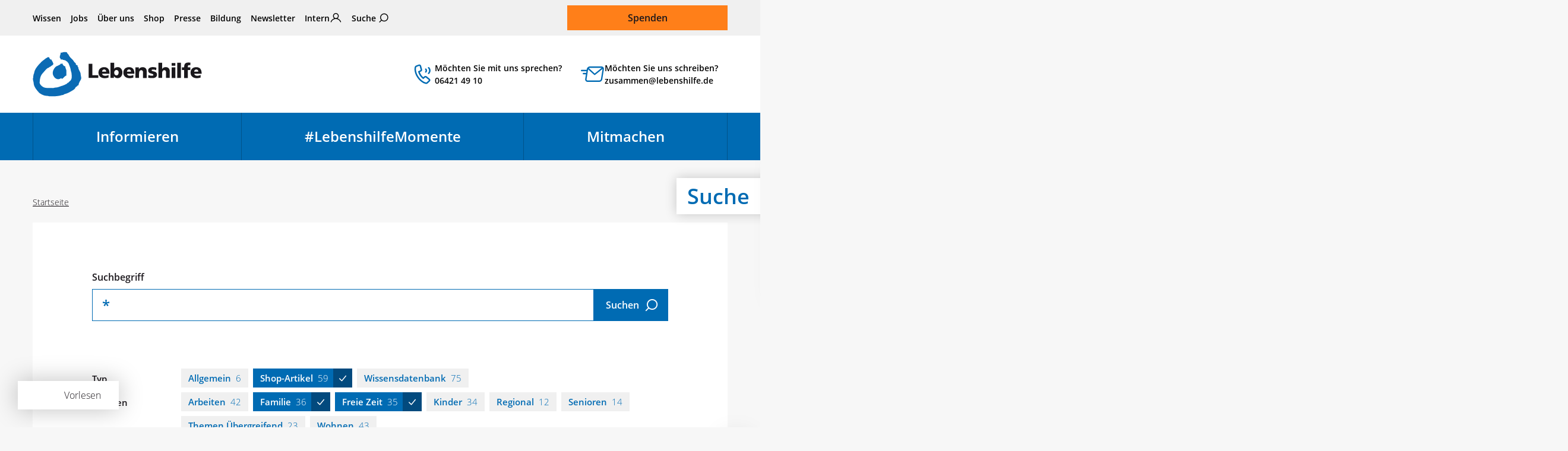

--- FILE ---
content_type: text/html; charset=utf-8
request_url: https://www.lebenshilfe.de/suche?tx_solr%5Bfilter%5D%5B1%5D=altType_stringS%3AShop-Artikel&tx_solr%5Bfilter%5D%5B2%5D=topics_stringM%3AFreie+Zeit&tx_solr%5Bfilter%5D%5B3%5D=topics_stringM%3AFamilie&tx_solr%5Bq%5D=%2A
body_size: 26877
content:
<!DOCTYPE html>
<html lang="de">
<head>

<meta charset="utf-8">
<!-- 
	This website is powered by TYPO3 - inspiring people to share!
	TYPO3 is a free open source Content Management Framework initially created by Kasper Skaarhoj and licensed under GNU/GPL.
	TYPO3 is copyright 1998-2025 of Kasper Skaarhoj. Extensions are copyright of their respective owners.
	Information and contribution at https://typo3.org/
-->

<base href="https://www.lebenshilfe.de/">

<title>Suche | Bundesvereinigung Lebenshilfe e. V.</title>
<meta name="generator" content="TYPO3 CMS">
<meta name="robots" content="NOINDEX,NOFOLLOW">
<meta property="og:title" content="Suche">
<meta property="og:image" content="https://www.lebenshilfe.de/typo3temp/assets/_processed_/9/a/csm_lh_fb_c10250d8f2.jpg">
<meta property="og:image" content="https://www.lebenshilfe.de/typo3temp/assets/_processed_/9/a/csm_lh_fb_c10250d8f2.jpg">
<meta property="og:type" content="website">
<meta property="og:locale" content="de_DE">
<meta property="og:description" content="Die Lebenshilfe ist ein Selbsthilfeverband für Menschen mit Unterstützungsbedarf und kognitiver Beeinträchtigung. Gleichberechtigung und Barrierefreiheit – das sind die Ziele seit 1958.">
<meta property="og:url" content="https://www.lebenshilfe.de/suche">
<meta name="twitter:title" content="Suche">
<meta name="twitter:image" content="https://www.lebenshilfe.de/typo3temp/assets/_processed_/b/9/csm_lh_tw_e77305b3fc.jpg">
<meta name="twitter:card" content="summary_large_image">
<meta name="facebook-domain-verification" content="lhdl20eg6iqvyxa9zhtni04t2hjeio">


<link rel="stylesheet" href="/typo3temp/assets/compressed/merged-6bb9886f71075bfab78d1c3bc49e526d.css?1764673342" media="all">




<script src="/frontend/assets/scripts/libs.js?1762252223" defer="defer"></script>
<script src="/frontend/assets/scripts/core.js?1762252223" defer="defer"></script>



        <link rel="apple-touch-icon" sizes="180x180" href="/frontend/assets/statics/favicons/apple-touch-icon.png">
        <link rel="icon" type="image/png" sizes="32x32" href="/frontend/assets/statics/favicons/favicon-32x32.png">
        <link rel="icon" type="image/png" sizes="16x16" href="/frontend/assets/statics/favicons/favicon-16x16.png">
        <link rel="manifest" href="/frontend/assets/statics/favicons/site.webmanifest">
        <link rel="mask-icon" href="/frontend/assets/statics/favicons/safari-pinned-tab.svg" color="#016bb3">
        <link rel="icon" href="/frontend/assets/statics/favicons/favicon.ico">

        <meta name="viewport" content="width=device-width, initial-scale=1">
		    <meta name="apple-mobile-web-app-title" content="Bundesvereinigung Lebenshilfe e.V.">
        <meta name="application-name" content="Bundesvereinigung Lebenshilfe e.V.">
        <meta name="msapplication-TileColor" content="#e5f5ff">
        <meta name="msapplication-config" content="/frontend/assets/statics/favicons/browserconfig.xml">
        <meta name="theme-color" content="#ffffff">
		    <meta name="google-site-verification" content="-Dmmt16UMfc2cgOQTgit7yMxQ95hNgFN4bQ4oJ2y24Q"><meta property="publisher" content="Lime Flavour, Berlin"><script data-ignore="1" data-cookieconsent="statistics" type="text/plain"></script>
<!-- Google Tag Manager -->
<script type="text/plain" data-ignore="1" data-cookieconsent="statistics">(function(w,d,s,l,i){w[l]=w[l]||[];w[l].push({'gtm.start':
new Date().getTime(),event:'gtm.js'});var f=d.getElementsByTagName(s)[0],
j=d.createElement(s),dl=l!='dataLayer'?'&l='+l:'';j.async=true;j.src=
'https://www.googletagmanager.com/gtm.js?id='+i+dl;f.parentNode.insertBefore(j,f);
})(window,document,'script','dataLayer','GTM-PW2VBVW');</script>

<!-- Google Tag Manager -->
<script type="text/plain" data-ignore="1" data-cookieconsent="marketing">
if(!window.dataLayer) {
(function(w,d,s,l,i){w[l]=w[l]||[];w[l].push({'gtm.start':
new Date().getTime(),event:'gtm.js'});var f=d.getElementsByTagName(s)[0],
j=d.createElement(s),dl=l!='dataLayer'?'&l='+l:'';j.async=true;j.src=
'https://www.googletagmanager.com/gtm.js?id='+i+dl;f.parentNode.insertBefore(j,f);
})(window,document,'script','dataLayer','GTM-PW2VBVW');
}
</script>
<!-- End Google Tag Manager -->
    <script src="//f1-eu.readspeaker.com/script/6119/webReader/webReader.js?pids=wr"></script>
<link rel="canonical" href="https://www.lebenshilfe.de/suche"/>

</head>
<body>

	<ul class="c-skip-link-container">
    <li>
        <a
            class="c-skip-link btn btn-primary"
            href="#nav-main__skip-link-target"
            aria-label="Zur Hauptnavigation springen"
        >
            Hauptnavigation
        </a>
    </li>
    <li>
        <a
            class="c-skip-link btn btn-primary"
            href="#content"
            aria-label="Zum Seiteninhalt springen"
        >
            Seiteninhalt
        </a>
    </li>
    <li>
        <a
            class="c-skip-link btn btn-primary"
            href="#footer"
            aria-label="Zum Footer springen"
        >
            Footer
        </a>
    </li>
</ul>

	
	

	<header class="header main__head">

	
	<div class="header__top container">
		<nav class="header__meta-nav"><ul class="meta-nav__list"><li class="meta-nav__item"><a href="/wissen" title="Wissen">Wissen</a></li><li class="meta-nav__item"><a href="/jobs" title="Jobs">Jobs</a></li><li class="meta-nav__item"><a href="/ueber-uns" title="Über uns">Über uns</a></li><li class="meta-nav__item"><a href="/shop/lebenshilfe-shops" title="Shop">Shop</a></li><li class="meta-nav__item"><a href="/presse" title="Presse">Presse</a></li><li class="meta-nav__item"><a href="https://www.inform-lebenshilfe.de" target="_blank" title="Bildung" rel="noreferrer">Bildung</a></li><li class="meta-nav__item"><a href="/newsletter" title="Newsletter abonnieren">Newsletter</a></li><li class="meta-nav__item meta-nav__item--intern"><a href="/intern">Intern</a></li><li class="meta-nav__item meta-nav__item meta-nav__item--search"><a href="/suche/" title="Suche">Suche</a></li></ul></nav>

		

		<div class="header__donate"><a href="/spenden" class="donate__btn btn btn-warning btn-lg">Spenden</a></div>
	</div>

	
	<div class="header__middle container">

        
                <div class="header__logo">
                    <a class="logo-primary" title="Zur Startseite der Bundesvereinigung Lebenshilfe e.V." href="/">
   <svg version="1.1" xmlns="http://www.w3.org/2000/svg" xmlns:xlink="http://www.w3.org/1999/xlink" viewBox="0 0 477.8 126.7">
    <title>Bundesvereinigung Lebenshilfe e.V. – Der Selbsthilfeverband für Menschen mit Unterstützungsbedarf und kognitiver Beeinträchtigung</title>
<path fill="#0B6BB4" d="M124.8,114.5L124.8,114.5C124.8,114.4,124.8,114.4,124.8,114.5"/>
<path fill="#0B6BB4" d="M58,35.4c-0.5,1.7-2.1,2.9-5.4,4.6c-0.6,1.1-2.2,1.9-3.8,2.7c-1.3,0.7-2.7,1.3-2.7,1.4v1.3h-1.3
	c-0.7,0-1.6,0.4-2.6,1c-1.8,1.1-3.6,2.7-4.1,3.2l-8.5,9.6l-0.1,0.1c-4.1,4-6.5,8.6-7.9,13.3c-1.4,4.8-1.9,9.8-1.9,14.7
	c0,2.7,2.5,6.8,6.7,10c3.4,2.6,7.9,4.5,13.2,4.7v0c2,0,5.5,0,9.5,0.1c3.5,0,6.7,0.1,8.2,0.3c0.3-0.1,0.8-0.2,1.2-0.3
	c2.1-0.5,5.2-1.3,7.3-1.3c3.7,0,7.4-1.4,10.9-2.7c2-0.7,3.9-1.4,5.7-1.9c2.5-0.7,7.7-2.6,11.4-4.6c2.2-1.1,3.8-2.1,3.8-2.5v-1.3H99
	c0.4,0,0.9-0.3,1.5-0.7h0c0.8-0.6,1.5-1,1.5-1v-0.5l0.4-0.4c0.4-0.4,0.9-0.8,1.5-1.3c1.6-1.4,3.6-3.2,4.1-4.5l0.2-0.3
	c2.9-3.9,2.1-12.1,1.6-16.9v0l-0.1-1.1c-0.1-1.4-0.6-2.9-1.1-4.6c-0.6-2.2-1.4-4.5-1.6-7.1h0c-0.2-2.2-2.2-7.4-4-12
	c-0.6-1.7-1.3-3.3-1.7-4.4l0,0c-0.2-0.5-2-2.7-3.9-4.5c-1.2-1.2-2.2-2.1-2.5-2.1h-1.3v-1.3c0-0.1-0.9-0.2-2-0.6
	c-1.8-0.6-4-1.1-5.2-1.1H85v-1.3c0,0-3.3,0-4.6,0H79v-1.3c0-0.5-0.5-1.2-1.1-2c-0.7-1.1-1.5-2.2-1.5-3.4c0-1.9,0.7-3.9,1.3-5.8
	c0.6-1.8,1.2-3.6,1.2-5V3h1.3c1.3,0,2.6-0.4,3.9-0.8c2.8-0.8,6.1-1.8,11.6-0.5l1,0.2v1c0,0.7,1.2,1.9,2.4,3.2
	c1.1,1.2,2.2,2.3,2.6,3.4l0,0c1.4,3.9,6.1,8.5,10.1,12.3l1.5,1.5c1,1,1.8,2.3,2.6,3.5c1.1,1.7,2.2,3.5,4.1,4.7
	c0.3,0,0.6,0.1,0.9,0.3l0,0c0.6,0.4,0.7,1,0.7,1.8c0.1,1.3,0.4,4.4,3.5,4.4h1.3v1.3c0,0.1,0.1,0.2,0.2,0.3l0,0
	c0.3,0.4,0.6,0.7,0.6,1.4c0,0.1,0,0.3-0.1,0.5h0c0,0.2-0.1,0.5-0.1,0.8c0,0.3,0.1,0.7,0.5,0.7h1.3v1.3c0,3.1,1.6,6.2,3.2,9.3
	c1.8,3.4,3.5,6.8,3.5,10.5c0,1.3,0.3,2.9,0.7,4.5c0.8,3.7,1.7,7.7-0.9,11.3l0,0c-1.4,2.1-3.1,4.9-4.2,7.8c-0.9,2.1-1.5,4.1-1.5,5.7
	v1.3h-1.3c-0.2,0-0.6,0.1-1,0.3c-0.1,0.1-0.3-0.7-0.3-0.4v1.3h-1.3c-0.4,0-0.4,0.7-0.4,0.8v1.3h-1.3c-0.3,0-1,0.6-1.8,1.3
	c-1.1,1-2,2.2-2,2.4c0,3.1-7.1,7.1-12.1,9.9c-1.1,0.6-2.1,1.2-2.8,1.6c-1.7,1.3-10.4,4.8-10.4,4.8l-0.5,0.1c-0.7,0-2.8,0.7-4.6,1.5
	c-1.4,0.6-2.6,0.8-2.6,0.9v1.3h-1.3c-1.8,0-4.6,0.7-7.2,1.4c-1.9,0.5-3.8,0.9-5.3,1.1c-3,0.5-9,1.1-14.6,1.3
	c-3.9,0.1-7.6,0-10.1-0.4c-0.9,0.2-1.9,0.2-2.8,0c-0.8-0.2-1.7-0.4-2.5-0.8c-2.5,0.3-6.1-0.4-8.6-0.8l-0.7-0.1l-0.1,0
	c-2.5-0.6-5.7-1.9-8.6-3.4h0c-3.1-1.6-5.9-3.4-7.3-4.8l0,0c-3.4-3.6-7.3-8.1-10.3-12.7C5,97.9,2.8,93,2.8,88.5c0-1.2-0.4-3-0.9-4.8
	c-1-3.9-2.1-8.2-0.2-11.3c-0.3-1-0.1-2.4,0.1-3.6c0.1-0.5,0.1-1,0.1-1.3c0-1.7,0.7-3.4,1.4-5.1c0.6-1.4,1.2-2.9,1.2-4.1l0-0.2
	c0.9-5,3.8-10.2,7.5-15.2c3.7-4.9,8.2-9.7,12.4-13.9c1.6-1.6,5-4.2,8.1-6.5c1.9-1.5,3.7-2.8,4.7-3.7l0.4-0.3H38
	c0.4,0,4.3-2.7,4.3-2.7l0.3-0.2h0.4c0.6,0,1.1,0.1,1.6,0.3C45,16,45.4,16,45.6,16h1.3v1.3c0,0.5,1.1,2.3,2.5,3.8
	c0.9,0.9,2,1.6,2.9,1.6h1.3V24c0,0.4,0.8,1.6,1.5,2.7c0.5,0.7,0.9,1.3,1.1,1.9C57.7,31.7,58.5,33.6,58,35.4"/>
<path fill="#0B6BB4" d="M85.2,36.4c0.6,0.7,1.2,1.4,1.5,2.3c0.8,0.5,1.2,1,1.5,1.4c0.3,0.3,0.4,0.6,2.4,0.6h1.3V42
	c0,1.7,0.8,3.7,1.6,5.8c0.9,2.3,1.8,4.6,1.8,6.7V65l-0.4,0.2c0.2,0.3,0.4,0.7,0.4,1.1v1.3h-1.3c-0.7,0-1.6,0.8-2.3,1.4
	c-0.5,0.4-0.9,0.8-1.3,1c-0.9,0.6-1.6,1.4-2.3,2.2c-1.1,1.3-2.3,2.6-4.5,3.7l-1.9,1v-2.1c0-0.2-0.5-0.3-1.1-0.3l-0.6,0.3
	c-1.9,1-4.7,2.5-7.1,2.6c-2.6,0.3-5-0.4-7-1.6c-3.1-1.8-5.4-4.5-6-5.8c-3-4-3.7-8.5-3-12.9c0.8-5,3.6-9.8,7.3-13.8
	c0.9-1.1,3.6-2.4,6.6-3.7c3.6-1.7,7.5-3.5,7.5-4.2v-1.6l1.6,0.3l1.3,0.3l1.2-0.6l1.9-0.9v2.1C84.2,35.3,84.7,35.9,85.2,36.4"/>
<polyline fill="#1A181C" points="157.9,34.2 168.6,34.2 168.6,66.1 185.2,66.1 185.2,73.9 157.9,73.9 157.9,34.2 "/>
<path fill="#1A181C" d="M207.5,56.3c0-3.4-1.6-6.2-5.8-6.2c-3.7,0-5.5,2.8-5.8,6.2H207.5 M196.1,62.1c0.6,4.1,3.7,5.7,8.8,5.7
	c2.8,0,6-0.6,9.2-2.3v7.2c-3.3,1.3-7.1,1.9-11,1.9c-9.9,0-17.4-5.7-17.4-15.5c0-9.8,6.7-15.5,16.1-15.5c11.1,0,15.1,7.8,15.1,16.6
	v1.9H196.1z"/>
<path fill="#1A181C" d="M236.4,51.5c-3.8,0-6.3,3.3-6.3,7.7c0,4.3,2.9,7.6,6.3,7.6c3.9,0,6.3-3.2,6.3-8
	C242.7,54.9,240.4,51.5,236.4,51.5 M219.7,31.2h10.4v16.8h0.1c2.6-3.3,6.2-4.5,10.3-4.5c8.3,0,12.8,7.8,12.8,15
	c0,8.8-4.8,16-13.7,16c-4.8,0-9-2.7-10.3-6h-0.1v5.3h-9.6V31.2z"/>
<path fill="#1A181C" d="M277.7,56.3c0-3.4-1.6-6.2-5.8-6.2c-3.7,0-5.5,2.8-5.8,6.2H277.7 M266.3,62.1c0.6,4.1,3.7,5.7,8.8,5.7
	c2.8,0,6-0.6,9.2-2.3v7.2c-3.3,1.3-7.1,1.9-11,1.9c-9.9,0-17.4-5.7-17.4-15.5c0-9.8,6.7-15.5,16.1-15.5c11.1,0,15.1,7.8,15.1,16.6
	v1.9H266.3z"/>
<path fill="#1A181C" d="M290.1,44.3h9.4v5.5h0.1c2.1-4.3,6.2-6.1,10.9-6.1c8.2,0,11.5,5.7,11.5,11.8v18.5h-10.4V59.6
	c0-5.6-2-7.5-4.8-7.5c-4.3,0-6.5,2.9-6.5,9.3v12.5h-10.4V44.3"/>
<path fill="#1A181C" d="M326.8,65.7c2.4,1,6,2,9.7,2c2.1,0,4.2-0.3,4.2-2.4c0-5-14.7-1.5-14.7-12.2c0-6.8,6.8-9.6,12.8-9.6
	c3.6,0,7.2,0.4,10.5,1.7l-0.8,7.1c-2.2-1.3-5.5-2-8.1-2c-2.2,0-4.8,0.4-4.8,2c0,4.6,15.4,1,15.4,12.2c0,7.9-7.2,9.9-14,9.9
	c-4.7,0-7.8-0.5-10.9-1.4L326.8,65.7"/>
<path fill="#1A181C" d="M355,31.2h10.4v17.4h0.1c2.2-3.1,5.5-5.1,10-5.1c8.2,0,11.5,5.7,11.5,11.8v18.5h-10.4V59.6c0-5.6-2-7.5-4.8-7.5
	c-4.3,0-6.4,2.9-6.4,9.3v12.5H355V31.2"/>
<path fill="#1A181C" d="M392.3,44.3h10.4v29.7h-10.4V44.3z M402.7,39.4h-10.4v-7.5h10.4V39.4z"/>
<rect x="408.1" y="31.2" fill="#1A181C" width="10.4" height="42.7"/>
<path fill="#1A181C" d="M427.5,51.5h-6.1v-7.2h6.3v-1.8c0-8.8,4.2-11.9,12.5-11.9c2.2,0,4,0.3,5.3,0.6l-0.6,7.1
	c-0.9-0.3-1.7-0.5-3.3-0.5c-2.6,0-3.7,1.8-3.7,4.7v1.8h7.4v7.2h-7.4v22.5h-10.4V51.5"/>
<path fill="#1A181C" d="M467.5,56.3c0-3.4-1.6-6.2-5.8-6.2c-3.7,0-5.5,2.8-5.8,6.2H467.5 M456.1,62.1c0.6,4.1,3.7,5.7,8.8,5.7
	c2.8,0,6-0.6,9.2-2.3v7.2c-3.3,1.3-7.1,1.9-11,1.9c-9.9,0-17.4-5.7-17.4-15.5c0-9.8,6.7-15.5,16.1-15.5c11.1,0,15.1,7.8,15.1,16.6
	v1.9H456.1z"/>
</svg>
</a>

                </div>
            

		    <a
        class="header__contact-shortcut header__contact-shortcut--phone"
        href="tel:+4964214910"
        title="Unsere Öffnungszeiten:
Montag bis Donnerstag: 9 bis 16 Uhr
Freitag: 9 bis 12 Uhr"
    >
        Möchten Sie mit uns sprechen?<br>06421 49 10
    </a>
    <a
        class="header__contact-shortcut header__contact-shortcut--email"
        href="mailto:zusammen@lebenshilfe.de"
    >
        Möchten Sie uns schreiben?<br>zusammen@lebenshilfe.de
    </a>
		
		<div class="header__mobile-navigation-trigger">
            <button type="button" class="slide-nav-trigger header__slide-nav-trigger" id="slide-nav-trigger" aria-controls="navigation-mobile" aria-expanded="false">
                <span>Menü</span>
            </button>
			<a href="/spenden/" class="header__donation-link">
				<span class="">Spenden</span>
			</a>
		</div>
	</div>

	
	<div class="header__bottom">
		<div class="container">
			

<nav class="navigation-main" aria-label="Hauptnavigation">
    <ul class="navigation-main__first-level">
	    
	    	<li class="first-level__item first-level__item--informieren ">

                <span class="first-level__wrap">
                    <a aria-haspopup="true" aria-expanded="false" id="nav-main__skip-link-target" title="Informieren" href="/informieren">
                        Informieren
                    </a>
					<button type="button" class="sub-toggle" aria-label="Untermenü für Informieren ein- oder ausblenden"></button>
                </span>

				
				
					<ul class="navigation-main__second-level">
						

							
							
							
									
								
							

							<li class="second-level__item second-level__item--green ">
								<a title="Familie" href="/informieren/familie">
									Familie
								</a>
							</li>
						

							
							
							
									
								
							

							<li class="second-level__item second-level__item--brown ">
								<a title="Arbeiten" href="/informieren/arbeiten">
									Arbeiten
								</a>
							</li>
						

							
							
							
									
								
							

							<li class="second-level__item second-level__item--teal ">
								<a title="Freie Zeit" href="/informieren/freie-zeit">
									Freie Zeit
								</a>
							</li>
						

							
							
							
									
								
							

							<li class="second-level__item second-level__item--brown-light ">
								<a title="Wohnen" href="/informieren/wohnen">
									Wohnen
								</a>
							</li>
						

							
							
							
									
								
							

							<li class="second-level__item second-level__item--green-dark ">
								<a title="Regional" href="/informieren/regional">
									Regional
								</a>
							</li>
						

							
							
							
									
								
							

							<li class="second-level__item second-level__item--pink ">
								<a title="Senioren" href="/informieren/senioren">
									Senioren
								</a>
							</li>
						

							
							
							
									
								
							

							<li class="second-level__item second-level__item--purple ">
								<a title="Kinder" href="/informieren/kinder">
									Kinder
								</a>
							</li>
						

							
							
							
							

							<li class="second-level__item  ">
								<a title="Publikationen" href="/informieren/publikationen">
									Publikationen
								</a>
							</li>
						
					</ul>
				
	    	</li>
	    
	    	<li class="first-level__item first-level__item--aus-dem-leben ">

                <span class="first-level__wrap">
                    <a aria-haspopup="true" aria-expanded="false" title="#LebenshilfeMomente" href="/lebenshilfemomente">
                        #LebenshilfeMomente
                    </a>
					<button type="button" class="sub-toggle" aria-label="Untermenü für #LebenshilfeMomente ein- oder ausblenden"></button>
                </span>

				
				
	    	</li>
	    
	    	<li class="first-level__item first-level__item--mitmachen ">

                <span class="first-level__wrap">
                    <a aria-haspopup="true" aria-expanded="false" title="Mitmachen" href="/mitmachen">
                        Mitmachen
                    </a>
					<button type="button" class="sub-toggle" aria-label="Untermenü für Mitmachen ein- oder ausblenden"></button>
                </span>

				
				
					<ul class="navigation-main__second-level">
						

							
							
							
							

							<li class="second-level__item  ">
								<a title="Spenden-Portal" href="/mitmachen/spenden-portal">
									Spenden-Portal
								</a>
							</li>
						

							
							
							
							

							<li class="second-level__item  ">
								<a title="Als Unternehmen helfen" href="/mitmachen/als-unternehmen-helfen">
									Als Unternehmen helfen
								</a>
							</li>
						

							
							
							
							

							<li class="second-level__item  ">
								<a title="Kooperationen" href="/mitmachen/kooperationen">
									Kooperationen
								</a>
							</li>
						

							
							
							
							

							<li class="second-level__item  ">
								<a title="Mitglied werden" href="/mitmachen/mitglied-werden">
									Mitglied werden
								</a>
							</li>
						

							
							
							
							

							<li class="second-level__item  ">
								<a title="Aktiv werden" href="/mitmachen/aktiv-werden">
									Aktiv werden
								</a>
							</li>
						

							
							
							
							

							<li class="second-level__item  ">
								<a title="Soziale Berufe" href="/mitmachen/soziale-berufe">
									Soziale Berufe
								</a>
							</li>
						

							
							
							
							

							<li class="second-level__item  ">
								<a title="Testament erstellen" href="/mitmachen/testament-erstellen">
									Testament erstellen
								</a>
							</li>
						

							
							
							
							

							<li class="second-level__item  ">
								<a title="Geldauflagen und Bußgelder" href="/mitmachen/geldauflagen-und-bussgelder">
									Geldauflagen und Bußgelder
								</a>
							</li>
						
					</ul>
				
	    	</li>
	    
    </ul>
</nav>

		</div>
	</div>

</header>


	<main class="main" id="top">
		<div class="container_fluid main__hero">
			








        
    
<div class="hero hero--banner ">
                
                    <div class="container">
                        <div class="hero__heading">
                            Suche
                        </div>
                    </div>
                
            </div>

		</div>

		<div class="container read-speaker-container">
			<div id="readspeaker_button1" class="rs_skip rsbtn rs_preserve"><a rel="nofollow" class="rsbtn_play" accesskey="L" title="Text vorlesen" href="//app-eu.readspeaker.com/cgi-bin/rsent?customerid=6119&amp;lang=de_de&amp;readid=content"><span class="rsbtn_left rsimg rspart"><span class="rsbtn_text"><span>Vorlesen</span></span></span><span class="rsbtn_right rsimg rsplay rspart"></span></a></div>
		</div>

		<div class="container main__above">
			<div class="row">
				<nav
            class="breadcrumb col-12 mb-4"
            aria-label="Seitenpfad"
        >
            <ol class="clearfix"><li><a href="/" title="Zur Startseite">Startseite</a></li></ol>
        </nav>
			</div>
		</div>

		<!--TYPO3SEARCH_begin-->

		<!-- RSPEAK_START -->
		<article class="article">
			<div id="content" class="container main__middle mb-4">

				

				
    


            
            
                



            
            
                

    



            
            

    
        
<div class="tx_solr">

        <div class="row">
            <div class="col-md-10 offset-md-1">
                <div class="solr">
                    
        <form novalidate="novalidate" method="get" class="big-search big-search--404 input-group" id="tx-solr-search-form-pi-results" action="/suche" data-suggest="/suche?type=7384" data-suggest-header="Top Results" accept-charset="utf-8">
            <input type="hidden" name="L" value="0" />
            <input type="hidden" name="id" value="10" />
            <label for="big-search__input">Suchbegriff</label>
            <input
                type="text"
                class="
                    big-search__input
                    form-control form-control-lg
                    tx-solr-q
                    js-solr-q
                    tx-solr-suggest tx-solr-suggest-focus
                    form-control
                    search-input
                "
                id="big-search__input"
                name="tx_solr[q]"
                value="*"
            />
            <div class="input-group-append">
                <button class="big-search__submit btn btn-primary btn-lg btn-icon-right icon-meta-suche" type="submit">
                    <span>Suchen</span>
                </button>
            </div>
        </form>

        <!-- 	 -->
    
                    


	<ul class="solr-type-list ">
		
			<li class="solr-type-list__item">
				<h3 class="solr-type-list__label">Typ</h3>
				<ul class="facet-list" data-facet-name="" data-facet-label="">
					
						
								<li class="facet-list__item">
									<a href="/suche?tx_solr%5Bfilter%5D%5B1%5D=altType_stringS%3AShop-Artikel&amp;tx_solr%5Bfilter%5D%5B2%5D=topics_stringM%3AFreie+Zeit&amp;tx_solr%5Bfilter%5D%5B3%5D=topics_stringM%3AFamilie&amp;tx_solr%5Bfilter%5D%5B4%5D=altType_stringS%3AAllgemein&amp;tx_solr%5Bq%5D=%2A">Allgemein<span>6</span></a>
								</li>
							
					
						
								<li class="facet-list__item facet-list__item--is-active">
									<a href="/suche?tx_solr%5Bfilter%5D%5B2%5D=topics_stringM%3AFreie+Zeit&amp;tx_solr%5Bfilter%5D%5B3%5D=topics_stringM%3AFamilie&amp;tx_solr%5Bq%5D=%2A">Shop-Artikel<span>59</span></a>
								</li>
							
					
						
								<li class="facet-list__item">
									<a href="/suche?tx_solr%5Bfilter%5D%5B1%5D=altType_stringS%3AShop-Artikel&amp;tx_solr%5Bfilter%5D%5B2%5D=topics_stringM%3AFreie+Zeit&amp;tx_solr%5Bfilter%5D%5B3%5D=topics_stringM%3AFamilie&amp;tx_solr%5Bfilter%5D%5B4%5D=altType_stringS%3AWissensdatenbank&amp;tx_solr%5Bq%5D=%2A">Wissensdatenbank<span>75</span></a>
								</li>
							
					
				</ul>
			</li>
		
			<li class="solr-type-list__item">
				<h3 class="solr-type-list__label">Themen</h3>
				<ul class="facet-list" data-facet-name="" data-facet-label="">
					
						
								<li class="facet-list__item">
									<a href="/suche?tx_solr%5Bfilter%5D%5B1%5D=altType_stringS%3AShop-Artikel&amp;tx_solr%5Bfilter%5D%5B2%5D=topics_stringM%3AFreie+Zeit&amp;tx_solr%5Bfilter%5D%5B3%5D=topics_stringM%3AFamilie&amp;tx_solr%5Bfilter%5D%5B4%5D=topics_stringM%3AArbeiten&amp;tx_solr%5Bq%5D=%2A">Arbeiten<span>42</span></a>
								</li>
							
					
						
								<li class="facet-list__item facet-list__item--is-active">
									<a href="/suche?tx_solr%5Bfilter%5D%5B1%5D=altType_stringS%3AShop-Artikel&amp;tx_solr%5Bfilter%5D%5B2%5D=topics_stringM%3AFreie+Zeit&amp;tx_solr%5Bq%5D=%2A">Familie<span>36</span></a>
								</li>
							
					
						
								<li class="facet-list__item facet-list__item--is-active">
									<a href="/suche?tx_solr%5Bfilter%5D%5B1%5D=altType_stringS%3AShop-Artikel&amp;tx_solr%5Bfilter%5D%5B3%5D=topics_stringM%3AFamilie&amp;tx_solr%5Bq%5D=%2A">Freie Zeit<span>35</span></a>
								</li>
							
					
						
								<li class="facet-list__item">
									<a href="/suche?tx_solr%5Bfilter%5D%5B1%5D=altType_stringS%3AShop-Artikel&amp;tx_solr%5Bfilter%5D%5B2%5D=topics_stringM%3AFreie+Zeit&amp;tx_solr%5Bfilter%5D%5B3%5D=topics_stringM%3AFamilie&amp;tx_solr%5Bfilter%5D%5B4%5D=topics_stringM%3AKinder&amp;tx_solr%5Bq%5D=%2A">Kinder<span>34</span></a>
								</li>
							
					
						
								<li class="facet-list__item">
									<a href="/suche?tx_solr%5Bfilter%5D%5B1%5D=altType_stringS%3AShop-Artikel&amp;tx_solr%5Bfilter%5D%5B2%5D=topics_stringM%3AFreie+Zeit&amp;tx_solr%5Bfilter%5D%5B3%5D=topics_stringM%3AFamilie&amp;tx_solr%5Bfilter%5D%5B4%5D=topics_stringM%3ARegional&amp;tx_solr%5Bq%5D=%2A">Regional<span>12</span></a>
								</li>
							
					
						
								<li class="facet-list__item">
									<a href="/suche?tx_solr%5Bfilter%5D%5B1%5D=altType_stringS%3AShop-Artikel&amp;tx_solr%5Bfilter%5D%5B2%5D=topics_stringM%3AFreie+Zeit&amp;tx_solr%5Bfilter%5D%5B3%5D=topics_stringM%3AFamilie&amp;tx_solr%5Bfilter%5D%5B4%5D=topics_stringM%3ASenioren&amp;tx_solr%5Bq%5D=%2A">Senioren<span>14</span></a>
								</li>
							
					
						
								<li class="facet-list__item">
									<a href="/suche?tx_solr%5Bfilter%5D%5B1%5D=altType_stringS%3AShop-Artikel&amp;tx_solr%5Bfilter%5D%5B2%5D=topics_stringM%3AFreie+Zeit&amp;tx_solr%5Bfilter%5D%5B3%5D=topics_stringM%3AFamilie&amp;tx_solr%5Bfilter%5D%5B4%5D=topics_stringM%3AThemen+%C3%9Cbergreifend&amp;tx_solr%5Bq%5D=%2A">Themen Übergreifend<span>23</span></a>
								</li>
							
					
						
								<li class="facet-list__item">
									<a href="/suche?tx_solr%5Bfilter%5D%5B1%5D=altType_stringS%3AShop-Artikel&amp;tx_solr%5Bfilter%5D%5B2%5D=topics_stringM%3AFreie+Zeit&amp;tx_solr%5Bfilter%5D%5B3%5D=topics_stringM%3AFamilie&amp;tx_solr%5Bfilter%5D%5B4%5D=topics_stringM%3AWohnen&amp;tx_solr%5Bq%5D=%2A">Wohnen<span>43</span></a>
								</li>
							
					
				</ul>
			</li>
		
			<li class="solr-type-list__item">
				<h3 class="solr-type-list__label">Sprache</h3>
				<ul class="facet-list" data-facet-name="" data-facet-label="">
					
						
								<li class="facet-list__item">
									<a href="/suche?tx_solr%5Bfilter%5D%5B1%5D=altType_stringS%3AShop-Artikel&amp;tx_solr%5Bfilter%5D%5B2%5D=topics_stringM%3AFreie+Zeit&amp;tx_solr%5Bfilter%5D%5B3%5D=topics_stringM%3AFamilie&amp;tx_solr%5Bfilter%5D%5B4%5D=languagemarker_stringS%3Adifficultlanguage&amp;tx_solr%5Bq%5D=%2A">Schwere Sprache<span>59</span></a>
								</li>
							
					
				</ul>
			</li>
		
	</ul>



                    
                        <a
                            href="/suche?tx_solr%5Bq%5D=%2A"
                            class="btn btn-reset btn-reset--solr icon-reload"
                            title="Alle Filter zurücksetzen"
                            role="button"
                            >Alle Filter zurücksetzen</a
                        >
                    
                    
                            <div class="solr__meta row">
                                <div class="col">
                                    <a
                                        href="/suche/?tx_solr%5Bq%5D=%2A&tx_solr%5Bfilter%5D%5B0%5D=languagemarker_stringS%3Aeasylanguage"
                                        class="
                                            btn btn-primary btn-icon-right
                                            icon-arrow-button-next
                                            btn-showall-accessible
                                        "
                                        >Alle Seiten in Leichter Sprache anzeigen</a
                                    >
                                </div>

                                <div class="solr__status col-sm-6 col-md-8" id="list-results">
                                    
                                            <p class="status__result-count">
                                                Ihre Suche nach "*" ergab <strong>59 Treffer.&nbsp;</strong>
                                            </p>
                                            <p class="status__result-count">
                                                
                                                    Zeige Ergebnisse 1 bis 10 von 59.
                                                
                                            </p>
                                        
                                </div>
                                
                                    

	<form action="" method="" class="col-sm-6 col-md-4 solr__sorting form">
		<label class="sr-only" for="sort-order">Sortierung nach</label>
		<div class="SumoSelect">
			<select class="form-control SumoUnderX select--jump-onchange" name="sort-order" id="sort-order">
				
					
							<option value="/suche?tx_solr%5Bfilter%5D%5B1%5D=altType_stringS%3AShop-Artikel&amp;tx_solr%5Bfilter%5D%5B2%5D=topics_stringM%3AFreie+Zeit&amp;tx_solr%5Bfilter%5D%5B3%5D=topics_stringM%3AFamilie&amp;tx_solr%5Bq%5D=%2A">Relevanz</option>
						
				
					
							
									<option value="/suche?tx_solr%5Bfilter%5D%5B1%5D=altType_stringS%3AShop-Artikel&amp;tx_solr%5Bfilter%5D%5B2%5D=topics_stringM%3AFreie+Zeit&amp;tx_solr%5Bfilter%5D%5B3%5D=topics_stringM%3AFamilie&amp;tx_solr%5Bq%5D=%2A&amp;tx_solr%5Bsort%5D=title+asc">Titel</option>
									
						
				
					
							
									<option value="/suche?tx_solr%5Bfilter%5D%5B1%5D=altType_stringS%3AShop-Artikel&amp;tx_solr%5Bfilter%5D%5B2%5D=topics_stringM%3AFreie+Zeit&amp;tx_solr%5Bfilter%5D%5B3%5D=topics_stringM%3AFamilie&amp;tx_solr%5Bq%5D=%2A&amp;tx_solr%5Bsort%5D=created+asc">Erstellungsdatum</option>
									
						
				
			</select>
		</div>
	</form>


                                
                            </div>
                        
                </div>
            </div>
        </div>
        
            <div class="row list list--news mb-0">
                <div class="col-md-10 offset-md-1">
                    <div data-start="" class="results-list list-group">
                        
                            

<section class="list__item ">

	
			
		

	
	    <a href="/shop/artikel/maren-und-tommy-haben-liebeskummer" title="Maren und Tommy haben Liebeskummer ansehen" target="_self">
	        <div class="list__wrap">
	            <div class="list__text">
	                <div class="list__deckhead deckhead mb-2">
						
							
								<span class="category__type">Freie Zeit</span>
							
								<span class="category__type">Arbeiten</span>
							
								<span class="category__type">Wohnen</span>
							
						

						
	                </div>
	                <strong class="list__title h3">
		                Maren und Tommy haben Liebeskummer
		            </strong>
	                
				    

	        	</div>
	    	</div>
	    </a>
	
</section>


                        
                            

<section class="list__item ">

	
			
		

	
	    <a href="/shop/artikel/die-tigerbande-feiert-ein-fest" title="Die Tigerbande feiert ein Fest ansehen" target="_self">
	        <div class="list__wrap">
	            <div class="list__text">
	                <div class="list__deckhead deckhead mb-2">
						
							
								<span class="category__type">Freie Zeit</span>
							
								<span class="category__type">Wohnen</span>
							
						

						
	                </div>
	                <strong class="list__title h3">
		                Die Tigerbande feiert ein Fest
		            </strong>
	                
				    

	        	</div>
	    	</div>
	    </a>
	
</section>


                        
                            

<section class="list__item ">

	
			
		

	
	    <a href="/shop/artikel/tommy-wuenscht-sich-eine-freundin" title="Tommy wünscht sich eine Freundin ansehen" target="_self">
	        <div class="list__wrap">
	            <div class="list__text">
	                <div class="list__deckhead deckhead mb-2">
						
							
								<span class="category__type">Freie Zeit</span>
							
								<span class="category__type">Wohnen</span>
							
						

						
	                </div>
	                <strong class="list__title h3">
		                Tommy wünscht sich eine Freundin
		            </strong>
	                
				    

	        	</div>
	    	</div>
	    </a>
	
</section>


                        
                            

<section class="list__item ">

	
			
		

	
	    <a href="/shop/artikel/die-tigerbande-band-4-6-im-paket" title="Die Tigerbande (Band 4–6 im Paket) ansehen" target="_self">
	        <div class="list__wrap">
	            <div class="list__text">
	                <div class="list__deckhead deckhead mb-2">
						
							
								<span class="category__type">Wohnen</span>
							
								<span class="category__type">Arbeiten</span>
							
								<span class="category__type">Freie Zeit</span>
							
						

						
	                </div>
	                <strong class="list__title h3">
		                Die Tigerbande (Band 4–6 im Paket)
		            </strong>
	                
				    

	        	</div>
	    	</div>
	    </a>
	
</section>


                        
                            

<section class="list__item ">

	
			
		

	
	    <a href="/shop/artikel/olle-will-selbst-bestimmen" title="Olle will selbst bestimmen ansehen" target="_self">
	        <div class="list__wrap">
	            <div class="list__text">
	                <div class="list__deckhead deckhead mb-2">
						
							
								<span class="category__type">Freie Zeit</span>
							
								<span class="category__type">Familie</span>
							
						

						
	                </div>
	                <strong class="list__title h3">
		                Olle will selbst bestimmen
		            </strong>
	                
				    

	        	</div>
	    	</div>
	    </a>
	
</section>


                        
                            

<section class="list__item ">

	
			
		

	
	    <a href="/shop/artikel/tommy-zieht-aus" title="Tommy zieht aus ansehen" target="_self">
	        <div class="list__wrap">
	            <div class="list__text">
	                <div class="list__deckhead deckhead mb-2">
						
							
								<span class="category__type">Familie</span>
							
								<span class="category__type">Wohnen</span>
							
								<span class="category__type">Freie Zeit</span>
							
						

						
	                </div>
	                <strong class="list__title h3">
		                Tommy zieht aus
		            </strong>
	                
				    

	        	</div>
	    	</div>
	    </a>
	
</section>


                        
                            

<section class="list__item ">

	
			
		

	
	    <a href="/shop/artikel/die-tigerbande" title="Die Tigerbande ansehen" target="_self">
	        <div class="list__wrap">
	            <div class="list__text">
	                <div class="list__deckhead deckhead mb-2">
						
							
								<span class="category__type">Familie</span>
							
								<span class="category__type">Arbeiten</span>
							
								<span class="category__type">Freie Zeit</span>
							
								<span class="category__type">Wohnen</span>
							
						

						
	                </div>
	                <strong class="list__title h3">
		                Die Tigerbande
		            </strong>
	                
				    

	        	</div>
	    	</div>
	    </a>
	
</section>


                        
                            

<section class="list__item ">

	
			
		

	
	    <a href="/shop/artikel/die-tigerbande-band-1-3-im-paket" title="Die Tigerbande (Band 1–3 im Paket) ansehen" target="_self">
	        <div class="list__wrap">
	            <div class="list__text">
	                <div class="list__deckhead deckhead mb-2">
						
							
								<span class="category__type">Freie Zeit</span>
							
								<span class="category__type">Familie</span>
							
								<span class="category__type">Wohnen</span>
							
								<span class="category__type">Arbeiten</span>
							
						

						
	                </div>
	                <strong class="list__title h3">
		                Die Tigerbande (Band 1–3 im Paket)
		            </strong>
	                
				    

	        	</div>
	    	</div>
	    </a>
	
</section>


                        
                            

<section class="list__item ">

	
			
		

	
	    <a href="/shop/artikel/aufsichtspflicht-und-haftung-in-der-arbeit-mit-menschen-mit-geistiger-behinderung" title="Aufsichtspflicht und Haftung in der Arbeit mit Menschen mit sog. geistiger Behinderung ansehen" target="_self">
	        <div class="list__wrap">
	            <div class="list__text">
	                <div class="list__deckhead deckhead mb-2">
						
							
								<span class="category__type">Kinder</span>
							
								<span class="category__type">Arbeiten</span>
							
								<span class="category__type">Freie Zeit</span>
							
								<span class="category__type">Wohnen</span>
							
								<span class="category__type">Familie</span>
							
						

						
	                </div>
	                <strong class="list__title h3">
		                Aufsichtspflicht und Haftung in der Arbeit mit Menschen mit sog. geistiger Behinderung
		            </strong>
	                
				    

	        	</div>
	    	</div>
	    </a>
	
</section>


                        
                            

<section class="list__item ">

	
			
		

	
	    <a href="/shop/artikel/baeume-wachsen-in-den-himmel" title="Bäume wachsen in den Himmel ansehen" target="_self">
	        <div class="list__wrap">
	            <div class="list__text">
	                <div class="list__deckhead deckhead mb-2">
						
							
								<span class="category__type">Wohnen</span>
							
								<span class="category__type">Familie</span>
							
								<span class="category__type">Themen Übergreifend</span>
							
						

						
	                </div>
	                <strong class="list__title h3">
		                Bäume wachsen in den Himmel
		            </strong>
	                
				    

	        	</div>
	    	</div>
	    </a>
	
</section>


                        
                        
                            
	<div class="row">
		<div class="col">
			<nav class="pagination" aria-label="Paginierung">

				<ul class="pagination__list clearfix">
					<li class="pagination__first">
						<a href="/suche?tx_solr%5Bfilter%5D%5B1%5D=altType_stringS%3AShop-Artikel&amp;tx_solr%5Bfilter%5D%5B2%5D=topics_stringM%3AFreie+Zeit&amp;tx_solr%5Bfilter%5D%5B3%5D=topics_stringM%3AFamilie&amp;tx_solr%5Bpage%5D=1&amp;tx_solr%5Bq%5D=%2A" aria-label="Erste Seite">
							<span class="sr-only">Erste Seite</span>
						</a>
					</li>
					

					
						
								<li class="pagination__current">
									<a href="/suche?tx_solr%5Bfilter%5D%5B1%5D=altType_stringS%3AShop-Artikel&amp;tx_solr%5Bfilter%5D%5B2%5D=topics_stringM%3AFreie+Zeit&amp;tx_solr%5Bfilter%5D%5B3%5D=topics_stringM%3AFamilie&amp;tx_solr%5Bq%5D=%2A" aria-current="page" aria-label="Aktuelle Seite">1</a>
								</li>
							
					
						
								<li>
									
											<a href="/suche?tx_solr%5Bfilter%5D%5B1%5D=altType_stringS%3AShop-Artikel&amp;tx_solr%5Bfilter%5D%5B2%5D=topics_stringM%3AFreie+Zeit&amp;tx_solr%5Bfilter%5D%5B3%5D=topics_stringM%3AFamilie&amp;tx_solr%5Bpage%5D=2&amp;tx_solr%5Bq%5D=%2A">2</a>
										
								</li>
							
					
						
								<li>
									
											<a href="/suche?tx_solr%5Bfilter%5D%5B1%5D=altType_stringS%3AShop-Artikel&amp;tx_solr%5Bfilter%5D%5B2%5D=topics_stringM%3AFreie+Zeit&amp;tx_solr%5Bfilter%5D%5B3%5D=topics_stringM%3AFamilie&amp;tx_solr%5Bpage%5D=3&amp;tx_solr%5Bq%5D=%2A">3</a>
										
								</li>
							
					
						
								<li>
									
											<a href="/suche?tx_solr%5Bfilter%5D%5B1%5D=altType_stringS%3AShop-Artikel&amp;tx_solr%5Bfilter%5D%5B2%5D=topics_stringM%3AFreie+Zeit&amp;tx_solr%5Bfilter%5D%5B3%5D=topics_stringM%3AFamilie&amp;tx_solr%5Bpage%5D=4&amp;tx_solr%5Bq%5D=%2A">4</a>
										
								</li>
							
					
						
								<li>
									
											<a href="/suche?tx_solr%5Bfilter%5D%5B1%5D=altType_stringS%3AShop-Artikel&amp;tx_solr%5Bfilter%5D%5B2%5D=topics_stringM%3AFreie+Zeit&amp;tx_solr%5Bfilter%5D%5B3%5D=topics_stringM%3AFamilie&amp;tx_solr%5Bpage%5D=5&amp;tx_solr%5Bq%5D=%2A">5</a>
										
								</li>
							
					
						
								<li>
									
											<a href="/suche?tx_solr%5Bfilter%5D%5B1%5D=altType_stringS%3AShop-Artikel&amp;tx_solr%5Bfilter%5D%5B2%5D=topics_stringM%3AFreie+Zeit&amp;tx_solr%5Bfilter%5D%5B3%5D=topics_stringM%3AFamilie&amp;tx_solr%5Bpage%5D=6&amp;tx_solr%5Bq%5D=%2A">6</a>
										
								</li>
							
					

					
						<li class="pagination__next">
							<a  href="/suche?tx_solr%5Bfilter%5D%5B1%5D=altType_stringS%3AShop-Artikel&amp;tx_solr%5Bfilter%5D%5B2%5D=topics_stringM%3AFreie+Zeit&amp;tx_solr%5Bfilter%5D%5B3%5D=topics_stringM%3AFamilie&amp;tx_solr%5Bpage%5D=2&amp;tx_solr%5Bq%5D=%2A">
								<span class="sr-only">Nächste Seite</span>
							</a>
						</li>
					
					<li class="pagination__last">
						<a href="/suche?tx_solr%5Bfilter%5D%5B1%5D=altType_stringS%3AShop-Artikel&amp;tx_solr%5Bfilter%5D%5B2%5D=topics_stringM%3AFreie+Zeit&amp;tx_solr%5Bfilter%5D%5B3%5D=topics_stringM%3AFamilie&amp;tx_solr%5Bpage%5D=6&amp;tx_solr%5Bq%5D=%2A" aria-label="Letzte Seite">
							<span class="sr-only">Letzte Seite</span>
						</a>
					</li>
				</ul>
			</nav>
		</div>
	</div>


                        
                    </div>
                </div>
            </div>
        
    
</div>
    


            
                



            
            
                



            
            

        


			</div>
		</article>

		<aside class="container main__aside">
			
		</aside>
		<!-- RSPEAK_STOP -->

		<a href="/newsletter" class="newsletter-sticky btn btn-lg btn-icon-right icon-sticky-newsletter">Newsletter abonnieren</a>

		<!--TYPO3SEARCH_end-->

		<div class="container main__bottom">
			<div class="row">
				
		<div class="share col-12 mb-5">
			<ul class="list-inline">
				<li>
					<a href="https://www.facebook.com/sharer/sharer.php?u=https%3A%2F%2Fwww.lebenshilfe.de%2Fsuche" onClick="window.open(this.href,'Facebook Link Sharing','width=555,height=328');return false;" title="Diese Seite auf Facebook teilen" class="share__icon share__icon--facebook" target="_blank" rel="nofollow noreferrer">
						<span class="sr-only">Seite auf Facebook teilen</span>
					</a>
				</li>
				<li>
					<a href="https://www.linkedin.com/sharing/share-offsite/?url=https%3A%2F%2Fwww.lebenshilfe.de%2Fsuche" onClick="window.open(this.href,'Linkedin Link Sharing','width=555,height=328');return false;" title="Diese Seite auf Linkedin teilen" class="share__icon share__icon--linkedin" target="_blank" rel="nofollow noreferrer">
						<span class="sr-only">Seite auf Linkedin teilen</span>
					</a>
				</li>
				<li>
					<a href="#" title="Diese Seite per E-Mail weiterempfehlen" class="share__icon share__icon--email" rel="nofollow noreferrer">
						<span class="sr-only">Seite per E-Mail weiterempfehlen</span>
					</a>
				</li>
				<li>
					<a href="#" onclick="window.print();return false;" title="Diese Seite drucken" class="share__icon share__icon--print" target="_blank" rel="nofollow noreferrer">
						<span class="sr-only">Seite drucken</span>
					</a>
				</li>
			</ul>
		</div>
	

			</div>
		</div>
	</main>

	<nav class="navigation-mobile" id="navigation-mobile">
		<button class="slide-nav-label slide-nav-label-root" data-for="slide-nav-checkbox-root" aria-label="Navigation öffnen"></button>
        <input
            type="checkbox"
            id="slide-nav-checkbox-root"
            class="slide-nav-checkbox"
            aria-label="Navigation öffnen"
        >
        <div
            class="slide-nav-root slide-nav-root-LIB"
            id="slide-nav-root"
        >
            <ul>
                <li class="slide-nav-header">
                  <div class="slide-nav-root-heading">
                      Menü
                  </div>
                  <button
                      class="slide-nav-label slide-nav-label-close"
                      data-for="slide-nav-checkbox-root"
                      aria-label="Navigation schließen"
                      type="button"
                  ></button>
                </li><li class="slide-nav-item-search"><a href="/suche/" title="Zur Suche" class="icon-search-24">Suche</a></li><li><a href="/" title="Zur Startseite">Startseite</a></li>


<!-- <label class="slide-nav-label slide-nav-label-root" for="slide-nav-checkbox-root">Navigation öffnen</label> -->
<!-- <input type="checkbox" class="slide-nav-checkbox" id="slide-nav-checkbox-root"> -->



	
	
	
			
		
	

	
	<li class="slide-nav-item-informieren ">
		
                <span>
                    
                            Informieren
                        
                    <button type="button" class="slide-nav-label slide-nav-label-sub" data-for="slide-nav-checkbox-1-2-sub" aria-label="Unternavigation öffnen"></button>
                </span>
            

		
		
			<input type="checkbox" class="slide-nav-checkbox" name="slide-nav-checkbox-1-2-sub" id="slide-nav-checkbox-1-2-sub" aria-label="Unternavigation öffnen">

			<ul id="slide-nav-1-2-sub" class="slide-nav-sub">

                <li class="slide-nav-header">
                    <button type="button" class="slide-nav-label slide-nav-label-back" data-for="slide-nav-checkbox-1-2-sub">Zurück</button>
                    <button type="button" class="slide-nav-label slide-nav-label-close" data-for="slide-nav-checkbox-root" aria-label="Navigation schließen"></button>
                </li>

    			<li class="slide-nav-sub-heading">
    				<a title="Informieren" href="/informieren">
    					
								Informieren
    						
    				</a>
    			</li>

				

					
					
					
							
						
					

					<li class="slide-nav-sub-item--green ">
						
                                <span>
                                    
                                            Familie
                                        
                                    <button type="button" class="slide-nav-label slide-nav-label-sub slide-nav-label-sub-sub" data-for="slide-nav-checkbox-2-36-sub" aria-label="Unternavigation öffnen"></button>
                                </span>
                            

						
                            
							<input type="checkbox" class="slide-nav-checkbox" name="slide-nav-checkbox-2-36-sub" id="slide-nav-checkbox-2-36-sub" aria-label="Unternavigation öffnen">

							<ul class="slide-nav-sub" id="slide-nav-2-36-sub">
                                <li class="slide-nav-header">
                                    <button type="button" class="slide-nav-label slide-nav-label-back" data-for="slide-nav-checkbox-2-36-sub">
                                        Zurück
                                    </button>
                                    <button type="button" class="slide-nav-label slide-nav-label-close" data-for="slide-nav-checkbox-root" aria-label="Navigation schließen"></button>
                                </li>
                                <li class="slide-nav-sub-heading ">
                                    <a title="Familie" href="/informieren/familie">
                                        
                                                Familie
                                            
                                    </a>
                                </li>
								
									<li class="slide-nav-sub-item ">
                                        
                                                <a title="Schwerbehindertenausweis" href="/informieren/familie/schwerbehindertenausweis">
                                                    
                                                            Schwerbehindertenausweis
                                                        
                                                </a>
                                            

										
									</li>
								
									<li class="slide-nav-sub-item ">
                                        
                                                <a title="Schutz vor Hitze" href="/informieren/familie/schutz-vor-hitze">
                                                    
                                                            Schutz vor Hitze
                                                        
                                                </a>
                                            

										
									</li>
								
									<li class="slide-nav-sub-item ">
                                        
                                                <a title="Widerspruch einlegen" href="/informieren/familie/widerspruch-einlegen">
                                                    
                                                            Widerspruch einlegen
                                                        
                                                </a>
                                            

										
									</li>
								
									<li class="slide-nav-sub-item ">
                                        
                                                <a title="Inklusiver Katastrophenschutz" href="/informieren/familie/inklusiver-katastrophenschutz">
                                                    
                                                            Inklusiver Katastrophenschutz
                                                        
                                                </a>
                                            

										
									</li>
								
									<li class="slide-nav-sub-item ">
                                        
                                                <a title="FASD" href="/informieren/familie/fasd">
                                                    
                                                            Was ist FASD?
                                                        
                                                </a>
                                            

										
									</li>
								
									<li class="slide-nav-sub-item ">
                                        
                                                <a title="Fragiles-X-Syndrom" href="/informieren/familie/fragiles-x-syndrom">
                                                    
                                                            Was ist das Fragile-X-Syndrom?
                                                        
                                                </a>
                                            

										
									</li>
								
									<li class="slide-nav-sub-item ">
                                        
                                                <a title="Down-Syndrom" href="/informieren/familie/down-syndrom">
                                                    
                                                            Was ist das Down-Syndrom?
                                                        
                                                </a>
                                            

										
									</li>
								
									<li class="slide-nav-sub-item ">
                                        
                                                <a title="Gesundheitsinformationen" href="/informieren/familie/gesundheitsinformationen">
                                                    
                                                            Gesundheitsinformationen Leichte Sprache
                                                        
                                                </a>
                                            

										
									</li>
								
									<li class="slide-nav-sub-item ">
                                        
                                                <span>
                                                    
                                                            Krebsinformationen
                                                        
                                                    <button type="button" class="slide-nav-label slide-nav-label-sub slide-nav-label-sub-sub " data-for="slide-nav-checkbox-36-1009-sub" aria-label="Unternavigation öffnen"></button>
                                                </span>
                                            

										
											<input type="checkbox" class="slide-nav-checkbox" name="slide-nav-checkbox-36-1009-sub" id="slide-nav-checkbox-36-1009-sub" aria-label="Unternavigation öffnen">
                                            
											<ul class="slide-nav-sub" id="slide-nav-36-1009-sub">
												<li class="slide-nav-header">
                                                    <button type="button" class="slide-nav-label slide-nav-label-back" data-for="slide-nav-checkbox-36-1009-sub">
                                                        Zurück
                                                    </button>
                                                    <button type="button" class="slide-nav-label slide-nav-label-close" data-for="slide-nav-checkbox-root" aria-label="Navigation schließen"></button>
                                                </li>
												<li class="slide-nav-sub-heading">
													<a title="Krebsinformationen" href="/informieren/familie/krebsinformationen">
														
																Krebsinformationen
								    						
													</a>
												</li>

												
													<li class="slide-nav-sub-item ">
														<a title="Krebsinformationen LS" href="/informieren/familie/krebsinformationen-ls">
															
																	Krebsinformationen LS
									    						
														</a>
													</li>
												
											</ul>
										
									</li>
								
									<li class="slide-nav-sub-item ">
                                        
                                                <a title="Energie sparen Leichte Sprache" href="/informieren/familie/energie-sparen">
                                                    
                                                            Energie sparen Leichte Sprache
                                                        
                                                </a>
                                            

										
									</li>
								
									<li class="slide-nav-sub-item ">
                                        
                                                <a title="Aufwachsen mit Trisomie 21" href="/informieren/familie/aufwachsen-mit-trisomie-21">
                                                    
                                                            Aufwachsen mit Trisomie 21
                                                        
                                                </a>
                                            

										
									</li>
								
									<li class="slide-nav-sub-item ">
                                        
                                                <a title="Menschen mit komplexen Behinderungen" href="/informieren/familie/menschen-mit-komplexen-behinderungen">
                                                    
                                                            Menschen mit komplexen Behinderungen
                                                        
                                                </a>
                                            

										
									</li>
								
									<li class="slide-nav-sub-item ">
                                        
                                                <a title="Hochwasserkatastrophe" href="/hochwasserkatastrophe">
                                                    
                                                            Hochwasserkatastrophe
                                                        
                                                </a>
                                            

										
									</li>
								
									<li class="slide-nav-sub-item ">
                                        
                                                <a title="Teilhabestärkungsgesetz" href="/informieren/familie/teilhabestaerkungsgesetz">
                                                    
                                                            Teilhabestärkungsgesetz
                                                        
                                                </a>
                                            

										
									</li>
								
									<li class="slide-nav-sub-item ">
                                        
                                                <span>
                                                    
                                                            Politik und Wahlen
                                                        
                                                    <button type="button" class="slide-nav-label slide-nav-label-sub slide-nav-label-sub-sub " data-for="slide-nav-checkbox-36-891-sub" aria-label="Unternavigation öffnen"></button>
                                                </span>
                                            

										
											<input type="checkbox" class="slide-nav-checkbox" name="slide-nav-checkbox-36-891-sub" id="slide-nav-checkbox-36-891-sub" aria-label="Unternavigation öffnen">
                                            
											<ul class="slide-nav-sub" id="slide-nav-36-891-sub">
												<li class="slide-nav-header">
                                                    <button type="button" class="slide-nav-label slide-nav-label-back" data-for="slide-nav-checkbox-36-891-sub">
                                                        Zurück
                                                    </button>
                                                    <button type="button" class="slide-nav-label slide-nav-label-close" data-for="slide-nav-checkbox-root" aria-label="Navigation schließen"></button>
                                                </li>
												<li class="slide-nav-sub-heading">
													<a title="Politik und Wahlen" href="/informieren/familie/politik-und-wahlen">
														
																Politik und Wahlen
								    						
													</a>
												</li>

												
													<li class="slide-nav-sub-item ">
														<a title="Politik und Wahlen in Leichter Sprache" href="/informieren/familie/politik-und-wahlen/leichte-sprache">
															
																	Politik und Wahlen in Leichter Sprache
									    						
														</a>
													</li>
												
													<li class="slide-nav-sub-item ">
														<a title="Politik und Wahlen in Schwerer Sprache" href="/informieren/familie/politik-und-wahlen/schwere-sprache">
															
																	Politik und Wahlen in Schwerer Sprache
									    						
														</a>
													</li>
												
											</ul>
										
									</li>
								
									<li class="slide-nav-sub-item ">
                                        
                                                <a title="Rechte in Leichter Sprache" href="/informieren/familie/rechte-in-leichter-sprache">
                                                    
                                                            Recht in Leichter Sprache
                                                        
                                                </a>
                                            

										
									</li>
								
									<li class="slide-nav-sub-item ">
                                        
                                                <span>
                                                    
                                                            WIR für Menschlichkeit und Vielfalt
                                                        
                                                    <button type="button" class="slide-nav-label slide-nav-label-sub slide-nav-label-sub-sub " data-for="slide-nav-checkbox-36-871-sub" aria-label="Unternavigation öffnen"></button>
                                                </span>
                                            

										
											<input type="checkbox" class="slide-nav-checkbox" name="slide-nav-checkbox-36-871-sub" id="slide-nav-checkbox-36-871-sub" aria-label="Unternavigation öffnen">
                                            
											<ul class="slide-nav-sub" id="slide-nav-36-871-sub">
												<li class="slide-nav-header">
                                                    <button type="button" class="slide-nav-label slide-nav-label-back" data-for="slide-nav-checkbox-36-871-sub">
                                                        Zurück
                                                    </button>
                                                    <button type="button" class="slide-nav-label slide-nav-label-close" data-for="slide-nav-checkbox-root" aria-label="Navigation schließen"></button>
                                                </li>
												<li class="slide-nav-sub-heading">
													<a title="WIR für Menschlichkeit und Vielfalt" href="/wir-fuer-menschlichkeit-und-vielfalt">
														
																WIR für Menschlichkeit und Vielfalt
								    						
													</a>
												</li>

												
													<li class="slide-nav-sub-item ">
														<a title="Mönchengladbach" href="/wir-fuer-menschlichkeit-und-vielfalt/moenchengladbach">
															
																	Mönchengladbach
									    						
														</a>
													</li>
												
											</ul>
										
									</li>
								
									<li class="slide-nav-sub-item ">
                                        
                                                <span>
                                                    
                                                            Das Internet ist für Alle da
                                                        
                                                    <button type="button" class="slide-nav-label slide-nav-label-sub slide-nav-label-sub-sub " data-for="slide-nav-checkbox-36-883-sub" aria-label="Unternavigation öffnen"></button>
                                                </span>
                                            

										
											<input type="checkbox" class="slide-nav-checkbox" name="slide-nav-checkbox-36-883-sub" id="slide-nav-checkbox-36-883-sub" aria-label="Unternavigation öffnen">
                                            
											<ul class="slide-nav-sub" id="slide-nav-36-883-sub">
												<li class="slide-nav-header">
                                                    <button type="button" class="slide-nav-label slide-nav-label-back" data-for="slide-nav-checkbox-36-883-sub">
                                                        Zurück
                                                    </button>
                                                    <button type="button" class="slide-nav-label slide-nav-label-close" data-for="slide-nav-checkbox-root" aria-label="Navigation schließen"></button>
                                                </li>
												<li class="slide-nav-sub-heading">
													<a title="Das Internet ist für Alle da" href="/informieren/familie/das-internet-ist-fuer-alle-da">
														
																Das Internet ist für Alle da
								    						
													</a>
												</li>

												
													<li class="slide-nav-sub-item ">
														<a title="Der Interessen-Vertreter Sascha Ubrig" href="/informieren/familie/das-internet-ist-fuer-alle-da/der-interessen-vertreter-sascha-ubrig">
															
																	Der Interessen-Vertreter Sascha Ubrig
									    						
														</a>
													</li>
												
											</ul>
										
									</li>
								
									<li class="slide-nav-sub-item ">
                                        
                                                <a title="Steuerliche Entlastungen für Menschen mit Behinderung" href="/informieren/familie/steuerliche-entlastungen-fuer-menschen-mit-behinderung">
                                                    
                                                            Steuerliche Entlastungen für Menschen mit Behinderung
                                                        
                                                </a>
                                            

										
									</li>
								
									<li class="slide-nav-sub-item ">
                                        
                                                <a title="Versorgung mit Heilmitteln" href="/informieren/familie/versorgung-mit-heilmitteln">
                                                    
                                                            Versorgung mit Heilmitteln
                                                        
                                                </a>
                                            

										
									</li>
								
									<li class="slide-nav-sub-item ">
                                        
                                                <a title="Menschen mit Behinderung in der Nazi-Zeit" href="/informieren/familie/menschen-mit-behinderung-in-der-nazi-zeit">
                                                    
                                                            Menschen mit Behinderung in der Nazi-Zeit
                                                        
                                                </a>
                                            

										
									</li>
								
									<li class="slide-nav-sub-item ">
                                        
                                                <a title="Corona-Impfung Leichte Sprache" href="/informieren/familie/corona-impfung-leichte-sprache">
                                                    
                                                            Corona-Impfung Leichte Sprache
                                                        
                                                </a>
                                            

										
									</li>
								
									<li class="slide-nav-sub-item ">
                                        
                                                <a title="Tod und Trauer in Leichter Sprache" href="/informieren/familie/tod-und-trauer-in-leichter-sprache">
                                                    
                                                            Tod und Trauer in Leichter Sprache
                                                        
                                                </a>
                                            

										
									</li>
								
									<li class="slide-nav-sub-item ">
                                        
                                                <a title="Geschwister von Menschen mit Behinderung" href="/informieren/familie/geschwister">
                                                    
                                                            Geschwister von Menschen mit Behinderung
                                                        
                                                </a>
                                            

										
									</li>
								
									<li class="slide-nav-sub-item ">
                                        
                                                <a title="Kindergeld für erwachsene Kinder mit Behinderung" href="/informieren/familie/kindergeld-fuer-erwachsene-kinder-mit-behinderung">
                                                    
                                                            Kindergeld für erwachsene Kinder mit Behinderung
                                                        
                                                </a>
                                            

										
									</li>
								
									<li class="slide-nav-sub-item ">
                                        
                                                <a title="Neuerungen für Menschen mit Behinderung" href="/informieren/familie/neuerungen-fuer-menschen-mit-behinderung">
                                                    
                                                            Neuerungen für Menschen mit Behinderung
                                                        
                                                </a>
                                            

										
									</li>
								
									<li class="slide-nav-sub-item ">
                                        
                                                <a title="Eingliederungshilfe und das Bundesteilhabegesetz" href="/informieren/familie/eingliederungshilfe-und-das-bundesteilhabegesetz">
                                                    
                                                            Eingliederungshilfe und das Bundesteilhabegesetz
                                                        
                                                </a>
                                            

										
									</li>
								
									<li class="slide-nav-sub-item ">
                                        
                                                <a title="Unterstützung für Eltern mit Beeinträchtigung" href="/informieren/familie/unterstuetzung-fuer-eltern-mit-beeintraechtigung">
                                                    
                                                            Unterstützung für Eltern mit Beeinträchtigung
                                                        
                                                </a>
                                            

										
									</li>
								
									<li class="slide-nav-sub-item ">
                                        
                                                <a title="Rechtstipps der Lebenshilfe" href="/informieren/familie/rechtstipps-und-rechtsberatung">
                                                    
                                                            Rechtstipps der Lebenshilfe
                                                        
                                                </a>
                                            

										
									</li>
								
									<li class="slide-nav-sub-item ">
                                        
                                                <a title="Wie komme ich zu meinen Hilfsmitteln?" href="/informieren/familie/wie-komme-ich-zu-meinen-hilfsmitteln">
                                                    
                                                            Wie komme ich zu meinen Hilfsmitteln?
                                                        
                                                </a>
                                            

										
									</li>
								
									<li class="slide-nav-sub-item ">
                                        
                                                <a title="Untersuchungen in der Schwangerschaft" href="/informieren/familie/untersuchungen-in-der-schwangerschaft">
                                                    
                                                            Untersuchungen in der Schwangerschaft
                                                        
                                                </a>
                                            

										
									</li>
								
									<li class="slide-nav-sub-item ">
                                        
                                                <a title="Reha, Kur und Co im Überblick" href="/informieren/familie/reha-kur-und-co-im-ueberblick">
                                                    
                                                            Reha, Kur und Co im Überblick
                                                        
                                                </a>
                                            

										
									</li>
								
									<li class="slide-nav-sub-item ">
                                        
                                                <span>
                                                    
                                                            Erwachsen werden mit Behinderung
                                                        
                                                    <button type="button" class="slide-nav-label slide-nav-label-sub slide-nav-label-sub-sub " data-for="slide-nav-checkbox-36-113-sub" aria-label="Unternavigation öffnen"></button>
                                                </span>
                                            

										
											<input type="checkbox" class="slide-nav-checkbox" name="slide-nav-checkbox-36-113-sub" id="slide-nav-checkbox-36-113-sub" aria-label="Unternavigation öffnen">
                                            
											<ul class="slide-nav-sub" id="slide-nav-36-113-sub">
												<li class="slide-nav-header">
                                                    <button type="button" class="slide-nav-label slide-nav-label-back" data-for="slide-nav-checkbox-36-113-sub">
                                                        Zurück
                                                    </button>
                                                    <button type="button" class="slide-nav-label slide-nav-label-close" data-for="slide-nav-checkbox-root" aria-label="Navigation schließen"></button>
                                                </li>
												<li class="slide-nav-sub-heading">
													<a title="Erwachsen werden mit Behinderung" href="/informieren/familie/erwachsen-werden-mit-behinderung">
														
																Erwachsen werden mit Behinderung
								    						
													</a>
												</li>

												
													<li class="slide-nav-sub-item ">
														<a title="Erwachsen werden mit Behinderung Leichte Sprache" href="/informieren/familie/erwachsen-werden-mit-behinderung/erwachsen-werden-mit-behinderung-leichte-sprache">
															
																	Erwachsen werden mit Behinderung Leichte Sprache
									    						
														</a>
													</li>
												
											</ul>
										
									</li>
								
									<li class="slide-nav-sub-item ">
                                        
                                                <span>
                                                    
                                                            Rund um den Mund
                                                        
                                                    <button type="button" class="slide-nav-label slide-nav-label-sub slide-nav-label-sub-sub " data-for="slide-nav-checkbox-36-434-sub" aria-label="Unternavigation öffnen"></button>
                                                </span>
                                            

										
											<input type="checkbox" class="slide-nav-checkbox" name="slide-nav-checkbox-36-434-sub" id="slide-nav-checkbox-36-434-sub" aria-label="Unternavigation öffnen">
                                            
											<ul class="slide-nav-sub" id="slide-nav-36-434-sub">
												<li class="slide-nav-header">
                                                    <button type="button" class="slide-nav-label slide-nav-label-back" data-for="slide-nav-checkbox-36-434-sub">
                                                        Zurück
                                                    </button>
                                                    <button type="button" class="slide-nav-label slide-nav-label-close" data-for="slide-nav-checkbox-root" aria-label="Navigation schließen"></button>
                                                </li>
												<li class="slide-nav-sub-heading">
													<a title="Rund um den Mund" href="/informieren/familie/rund-um-den-mund">
														
																Rund um den Mund
								    						
													</a>
												</li>

												
													<li class="slide-nav-sub-item ">
														<a title="Gesunde Zähne Leichte Sprache" href="/informieren/familie/rund-um-den-mund/gesunde-zaehne-leichte-sprache">
															
																	Gesunde Zähne Leichte Sprache
									    						
														</a>
													</li>
												
													<li class="slide-nav-sub-item ">
														<a title="Zahnersatz – Was zahlt die Krankenkasse?" href="/informieren/familie/rund-um-den-mund/zahnersatz-was-zahlt-die-krankenkasse">
															
																	Zahnersatz – Was zahlt die Krankenkasse?
									    						
														</a>
													</li>
												
													<li class="slide-nav-sub-item ">
														<a title="Zahnimplantat bei Epilepsie möglich" href="/informieren/familie/rund-um-den-mund/zahnimplantat-bei-epilepsie-moeglich">
															
																	Zahnimplantat bei Epilepsie möglich
									    						
														</a>
													</li>
												
													<li class="slide-nav-sub-item ">
														<a title="Abenteuer Zahnarztbesuch" href="/informieren/familie/rund-um-den-mund/abenteuer-zahnarztbesuch">
															
																	Abenteuer Zahnarztbesuch
									    						
														</a>
													</li>
												
											</ul>
										
									</li>
								
									<li class="slide-nav-sub-item ">
                                        
                                                <a title="Psychotherapie für Menschen mit geistiger Behinderung" href="/informieren/familie/psychotherapie-fuer-menschen-mit-geistiger-behinderung">
                                                    
                                                            Psychotherapie für Menschen mit geistiger Behinderung
                                                        
                                                </a>
                                            

										
									</li>
								
									<li class="slide-nav-sub-item ">
                                        
                                                <span>
                                                    
                                                            Betreuungsrecht | Betreuung für Menschen mit Behinderung
                                                        
                                                    <button type="button" class="slide-nav-label slide-nav-label-sub slide-nav-label-sub-sub " data-for="slide-nav-checkbox-36-68-sub" aria-label="Unternavigation öffnen"></button>
                                                </span>
                                            

										
											<input type="checkbox" class="slide-nav-checkbox" name="slide-nav-checkbox-36-68-sub" id="slide-nav-checkbox-36-68-sub" aria-label="Unternavigation öffnen">
                                            
											<ul class="slide-nav-sub" id="slide-nav-36-68-sub">
												<li class="slide-nav-header">
                                                    <button type="button" class="slide-nav-label slide-nav-label-back" data-for="slide-nav-checkbox-36-68-sub">
                                                        Zurück
                                                    </button>
                                                    <button type="button" class="slide-nav-label slide-nav-label-close" data-for="slide-nav-checkbox-root" aria-label="Navigation schließen"></button>
                                                </li>
												<li class="slide-nav-sub-heading">
													<a title="Betreuungsrecht | Betreuung für Menschen mit Behinderung" href="/informieren/familie/einfuehrung-ins-betreuungsrecht">
														
																Betreuungsrecht | Betreuung für Menschen mit Behinderung
								    						
													</a>
												</li>

												
													<li class="slide-nav-sub-item ">
														<a title="Betreuungs-Recht in Leichter Sprache" href="/informieren/familie/einfuehrung-ins-betreuungsrecht/betreuungs-recht-in-leichter-sprache">
															
																	Betreuungs-Recht in Leichter Sprache
									    						
														</a>
													</li>
												
													<li class="slide-nav-sub-item ">
														<a title="Hefte über rechtliche Betreuung (Leichte Sprache)" href="/informieren/familie/einfuehrung-ins-betreuungsrecht/neue-hefte-ueber-rechtliche-betreuung">
															
									    							Hefte über rechtliche Betreuung
									    						
														</a>
													</li>
												
											</ul>
										
									</li>
								
									<li class="slide-nav-sub-item ">
                                        
                                                <a title="Krankenversicherung: Was zahlt die Krankenkasse?" href="/informieren/familie/krankenversicherung-was-zahlt-die-krankenkasse">
                                                    
                                                            Krankenversicherung: Was zahlt die Krankenkasse?
                                                        
                                                </a>
                                            

										
									</li>
								
									<li class="slide-nav-sub-item ">
                                        
                                                <a title="Unterstützte Kommunikation" href="/informieren/familie/unterstuetzte-kommunikation">
                                                    
                                                            Unterstützte Kommunikation
                                                        
                                                </a>
                                            

										
									</li>
								
									<li class="slide-nav-sub-item ">
                                        
                                                <span>
                                                    
                                                            Ideenspeicher Familien unterstützen
                                                        
                                                    <button type="button" class="slide-nav-label slide-nav-label-sub slide-nav-label-sub-sub " data-for="slide-nav-checkbox-36-293-sub" aria-label="Unternavigation öffnen"></button>
                                                </span>
                                            

										
											<input type="checkbox" class="slide-nav-checkbox" name="slide-nav-checkbox-36-293-sub" id="slide-nav-checkbox-36-293-sub" aria-label="Unternavigation öffnen">
                                            
											<ul class="slide-nav-sub" id="slide-nav-36-293-sub">
												<li class="slide-nav-header">
                                                    <button type="button" class="slide-nav-label slide-nav-label-back" data-for="slide-nav-checkbox-36-293-sub">
                                                        Zurück
                                                    </button>
                                                    <button type="button" class="slide-nav-label slide-nav-label-close" data-for="slide-nav-checkbox-root" aria-label="Navigation schließen"></button>
                                                </li>
												<li class="slide-nav-sub-heading">
													<a title="Ideenspeicher Familien unterstützen" href="/informieren/familie/ideenspeicher-familien-unterstuetzen">
														
																Ideenspeicher Familien unterstützen
								    						
													</a>
												</li>

												
													<li class="slide-nav-sub-item ">
														<a title="SuSi: Ein Kurs zur Unterstützung von Geschwistern" href="/informieren/familie/ideenspeicher-familien-unterstuetzen/susi-ein-kurs-zur-unterstuetzung-von-geschwistern">
															
																	SuSi: Ein Kurs zur Unterstützung von Geschwistern
									    						
														</a>
													</li>
												
													<li class="slide-nav-sub-item ">
														<a title="allfabeta" href="/informieren/familie/ideenspeicher-familien-unterstuetzen/allfabeta">
															
																	allfabeta
									    						
														</a>
													</li>
												
													<li class="slide-nav-sub-item ">
														<a title="Elternberatungsstelle - Hannover" href="/informieren/familie/ideenspeicher-familien-unterstuetzen/elternberatungsstelle-hannover">
															
																	Elternberatungsstelle - Hannover
									    						
														</a>
													</li>
												
													<li class="slide-nav-sub-item ">
														<a title="Familienzentrum Aurich – von Mensch zu Mensch" href="/informieren/familie/ideenspeicher-familien-unterstuetzen/familienzentrum-aurich-von-mensch-zu-mensch">
															
																	Familienzentrum Aurich – von Mensch zu Mensch
									    						
														</a>
													</li>
												
													<li class="slide-nav-sub-item ">
														<a title="Mentorenprojekt Migranteneltern helfen Migranteneltern" href="/informieren/familie/ideenspeicher-familien-unterstuetzen/mentorenprojekt-migranteneltern-helfen-migranteneltern">
															
																	Mentorenprojekt Migranteneltern helfen Migranteneltern
									    						
														</a>
													</li>
												
													<li class="slide-nav-sub-item ">
														<a title="Familienpaten – Familien Zeit schenken" href="/informieren/familie/ideenspeicher-familien-unterstuetzen/familienpaten-familien-zeit-schenken">
															
																	Familienpaten – Familien Zeit schenken
									    						
														</a>
													</li>
												
													<li class="slide-nav-sub-item ">
														<a title="Elternseminare in St. Martin in Germershausen" href="/informieren/familie/ideenspeicher-familien-unterstuetzen/elternseminare-in-st-martin-in-germershausen">
															
																	Elternseminare in St. Martin in Germershausen
									    						
														</a>
													</li>
												
													<li class="slide-nav-sub-item ">
														<a title="Der neue Kupferhof" href="/informieren/familie/ideenspeicher-familien-unterstuetzen/der-neue-kupferhof">
															
																	Der neue Kupferhof
									    						
														</a>
													</li>
												
													<li class="slide-nav-sub-item ">
														<a title="Anbindung von Familien mit behinderten Angehörigen" href="/informieren/familie/ideenspeicher-familien-unterstuetzen/anbindung-von-familien-mit-behinderten-angehoerigen">
															
																	Anbindung von Familien mit behinderten Angehörigen
									    						
														</a>
													</li>
												
													<li class="slide-nav-sub-item ">
														<a title="Familienwohnen – Ein Konzept der LH Braunschweig" href="/informieren/familie/ideenspeicher-familien-unterstuetzen/familienwohnen-ein-konzept-der-lh-braunschweig">
															
																	Familienwohnen – Ein Konzept der LH Braunschweig
									    						
														</a>
													</li>
												
													<li class="slide-nav-sub-item ">
														<a title="Unterstützte Elternschaft - LH Bremen" href="/informieren/familie/ideenspeicher-familien-unterstuetzen/unterstuetzte-elternschaft-lh-bremen">
															
																	Unterstützte Elternschaft - LH Bremen
									    						
														</a>
													</li>
												
													<li class="slide-nav-sub-item ">
														<a title="Familienstützender Dienst (FSD) - LH Delmenhorst" href="/informieren/familie/ideenspeicher-familien-unterstuetzen/familienstuetzender-dienst-fsd-lh-delmenhorst">
															
																	Familienstützender Dienst (FSD) - LH Delmenhorst
									    						
														</a>
													</li>
												
													<li class="slide-nav-sub-item ">
														<a title="Erziehungsbeistand mit heilpädagogischer Ausrichtung (EB)" href="/informieren/familie/ideenspeicher-familien-unterstuetzen/erziehungsbeistand-mit-heilpaedagogischer-ausrichtung-eb">
															
																	Erziehungsbeistand mit heilpädagogischer Ausrichtung (EB)
									    						
														</a>
													</li>
												
													<li class="slide-nav-sub-item ">
														<a title="Familienhilfe mit Sozial- und heilpädagogischem Fokus" href="/informieren/familie/ideenspeicher-familien-unterstuetzen/familienhilfe-mit-sozial-und-heilpaedagogischem-fokus">
															
																	Familienhilfe mit Sozial- und heilpädagogischem Fokus
									    						
														</a>
													</li>
												
													<li class="slide-nav-sub-item ">
														<a title="Heilpädagogische Tagesgruppen für autistische Kinder" href="/informieren/familie/ideenspeicher-familien-unterstuetzen/heilpaedagogische-tagesgruppen-fuer-autistische-kinder">
															
																	Heilpädagogische Tagesgruppen für autistische Kinder
									    						
														</a>
													</li>
												
													<li class="slide-nav-sub-item ">
														<a title="Eltern-Kind-Wohnen - LH Erfurt" href="/informieren/familie/ideenspeicher-familien-unterstuetzen/eltern-kind-wohnen-lh-erfurt">
															
																	Eltern-Kind-Wohnen - LH Erfurt
									    						
														</a>
													</li>
												
													<li class="slide-nav-sub-item ">
														<a title="Fest der Begegnung - LH Erlangen" href="/informieren/familie/ideenspeicher-familien-unterstuetzen/fest-der-begegnung-lh-erlangen">
															
																	Fest der Begegnung - LH Erlangen
									    						
														</a>
													</li>
												
													<li class="slide-nav-sub-item ">
														<a title="Leben mit einem behinderten Kind – Eltern für Eltern" href="/informieren/familie/ideenspeicher-familien-unterstuetzen/leben-mit-einem-behinderten-kind-eltern-fuer-eltern">
															
																	Leben mit einem behinderten Kind – Eltern für Eltern
									    						
														</a>
													</li>
												
													<li class="slide-nav-sub-item ">
														<a title="Familienfreizeit für Mitarbeiter und Angehörige" href="/informieren/familie/ideenspeicher-familien-unterstuetzen/familienfreizeit-fuer-mitarbeiter-und-angehoerige">
															
																	Familienfreizeit für Mitarbeiter und Angehörige
									    						
														</a>
													</li>
												
													<li class="slide-nav-sub-item ">
														<a title="Frühförder- und Beratungsstelle - LH Frankfurt am Main" href="/informieren/familie/ideenspeicher-familien-unterstuetzen/fruehfoerder-und-beratungsstelle-lh-frankfurt-am-main">
															
																	Frühförder- und Beratungsstelle - LH Frankfurt am Main
									    						
														</a>
													</li>
												
													<li class="slide-nav-sub-item ">
														<a title="Auf Kurs! - Inklusives Freizeitzentrum LH Gießen" href="/informieren/familie/ideenspeicher-familien-unterstuetzen/auf-kurs-inklusives-freizeitzentrum-lh-giessen">
															
																	Auf Kurs! - Inklusives Freizeitzentrum LH Gießen
									    						
														</a>
													</li>
												
													<li class="slide-nav-sub-item ">
														<a title="Beratungsstelle Projekt Zukunft - LH Heidelberg" href="/informieren/familie/ideenspeicher-familien-unterstuetzen/beratungsstelle-projekt-zukunft-lh-heidelberg">
															
																	Beratungsstelle Projekt Zukunft - LH Heidelberg
									    						
														</a>
													</li>
												
													<li class="slide-nav-sub-item ">
														<a title="Aufbau eines Familienunterstützenden Dienstes" href="/informieren/familie/ideenspeicher-familien-unterstuetzen/aufbau-eines-familienunterstuetzenden-dienstes">
															
																	Aufbau eines Familienunterstützenden Dienstes
									    						
														</a>
													</li>
												
													<li class="slide-nav-sub-item ">
														<a title="Familienprojekt Bildung - Kultur - Erholung" href="/informieren/familie/ideenspeicher-familien-unterstuetzen/familienprojekt-bildung-kultur-erholung">
															
																	Familienprojekt Bildung - Kultur - Erholung
									    						
														</a>
													</li>
												
													<li class="slide-nav-sub-item ">
														<a title="Familiennetzwerke Mit uns für alle" href="/informieren/familie/ideenspeicher-familien-unterstuetzen/familiennetzwerke-mit-uns-fuer-alle">
															
																	Familiennetzwerke Mit uns für alle
									    						
														</a>
													</li>
												
													<li class="slide-nav-sub-item ">
														<a title="Mobiler Dienst - Ältere Menschen mit Behinderung" href="/informieren/familie/ideenspeicher-familien-unterstuetzen/mobiler-dienst-aeltere-menschen-mit-behinderung">
															
																	Mobiler Dienst - Ältere Menschen mit Behinderung
									    						
														</a>
													</li>
												
													<li class="slide-nav-sub-item ">
														<a title="Elternberatungen/-seminare - Herzberg" href="/informieren/familie/ideenspeicher-familien-unterstuetzen/elternberatungen-seminare-herzberg">
															
																	Elternberatungen/-seminare - Herzberg
									    						
														</a>
													</li>
												
													<li class="slide-nav-sub-item ">
														<a title="Fokus Familie - Konzeption für ein ganzheitliches Familie" href="/informieren/familie/ideenspeicher-familien-unterstuetzen/fokus-familie-konzeption-fuer-ein-ganzheitliches-familie">
															
																	Fokus Familie - Konzeption für ein ganzheitliches Familie
									    						
														</a>
													</li>
												
													<li class="slide-nav-sub-item ">
														<a title="Sammlung Erfahrungsberichte von Eltern - Herzberg" href="/informieren/familie/ideenspeicher-familien-unterstuetzen/sammlung-erfahrungsberichte-von-eltern-herzberg">
															
																	Sammlung Erfahrungsberichte von Eltern - Herzberg
									    						
														</a>
													</li>
												
													<li class="slide-nav-sub-item ">
														<a title="Leitfaden für „neue“ Eltern - Herzberg" href="/informieren/familie/ideenspeicher-familien-unterstuetzen/leitfaden-fuer-neue-eltern-herzberg">
															
																	Leitfaden für „neue“ Eltern - Herzberg
									    						
														</a>
													</li>
												
													<li class="slide-nav-sub-item ">
														<a title="Inklusives Ferienprogramm in den Oster- und Herbstferien" href="/informieren/familie/ideenspeicher-familien-unterstuetzen/inklusives-ferienprogramm-in-den-oster-und-herbstferien">
															
																	Inklusives Ferienprogramm in den Oster- und Herbstferien
									    						
														</a>
													</li>
												
													<li class="slide-nav-sub-item ">
														<a title="Spiel- und Vorlesenachmittage - Meiningen" href="/informieren/familie/ideenspeicher-familien-unterstuetzen/spiel-und-vorlesenachmittage-meiningen">
															
																	Spiel- und Vorlesenachmittage - Meiningen
									    						
														</a>
													</li>
												
													<li class="slide-nav-sub-item ">
														<a title="Kleidung für Noppes - Rees" href="/informieren/familie/ideenspeicher-familien-unterstuetzen/kleidung-fuer-noppes-rees">
															
																	Kleidung für Noppes - Rees
									    						
														</a>
													</li>
												
													<li class="slide-nav-sub-item ">
														<a title="Lebenshilfe-Singers – ein inklusiver Chor" href="/informieren/familie/ideenspeicher-familien-unterstuetzen/lebenshilfe-singers-ein-inklusiver-chor">
															
																	Lebenshilfe-Singers – ein inklusiver Chor
									    						
														</a>
													</li>
												
													<li class="slide-nav-sub-item ">
														<a title="Spielgruppe für Flüchtlingskinder" href="/informieren/familie/ideenspeicher-familien-unterstuetzen/spielgruppe-fuer-fluechtlingskinder">
															
																	Spielgruppe für Flüchtlingskinder
									    						
														</a>
													</li>
												
													<li class="slide-nav-sub-item ">
														<a title="Familienentlastender Dienst" href="/informieren/familie/ideenspeicher-familien-unterstuetzen/familienentlastender-dienst">
															
																	Familienentlastender Dienst
									    						
														</a>
													</li>
												
													<li class="slide-nav-sub-item ">
														<a title="Muttersprachliche Beratung und Selbsthilfe" href="/informieren/familie/ideenspeicher-familien-unterstuetzen/muttersprachliche-beratung-und-selbsthilfe">
															
																	Muttersprachliche Beratung und Selbsthilfe
									    						
														</a>
													</li>
												
													<li class="slide-nav-sub-item ">
														<a title="Erlebnistage für Geschwister - Regens Wagner Offene Hilfe" href="/informieren/familie/ideenspeicher-familien-unterstuetzen/erlebnistage-fuer-geschwister-regens-wagner-offene-hilfe">
															
																	Erlebnistage für Geschwister - Regens Wagner Offene Hilfe
									    						
														</a>
													</li>
												
													<li class="slide-nav-sub-item ">
														<a title="Begleitete Elternschaft - Saale Betreuungswerk" href="/informieren/familie/ideenspeicher-familien-unterstuetzen/begleitete-elternschaft-saale-betreuungswerk">
															
																	Begleitete Elternschaft - Saale Betreuungswerk
									    						
														</a>
													</li>
												
													<li class="slide-nav-sub-item ">
														<a title="Familienpaten für erwachsene Menschen mit Behinderung" href="/informieren/familie/ideenspeicher-familien-unterstuetzen/familienpaten-fuer-erwachsene-menschen-mit-behinderung">
															
																	Familienpaten für erwachsene Menschen mit Behinderung
									    						
														</a>
													</li>
												
													<li class="slide-nav-sub-item ">
														<a title="Manege frei! – Familien-Zirkusfreizeit" href="/informieren/familie/ideenspeicher-familien-unterstuetzen/manege-frei-familien-zirkusfreizeit">
															
																	Manege frei! – Familien-Zirkusfreizeit
									    						
														</a>
													</li>
												
													<li class="slide-nav-sub-item ">
														<a title="Familienunterstützende Dienstleistungen" href="/informieren/familie/ideenspeicher-familien-unterstuetzen/familienunterstuetzende-dienstleistungen">
															
																	Familienunterstützende Dienstleistungen
									    						
														</a>
													</li>
												
													<li class="slide-nav-sub-item ">
														<a title="Sozialmedizinische Nachsorge - Leuchtturm Hamburg e.V." href="/informieren/familie/ideenspeicher-familien-unterstuetzen/sozialmedizinische-nachsorge-leuchtturm-hamburg-ev">
															
																	Sozialmedizinische Nachsorge - Leuchtturm Hamburg e.V.
									    						
														</a>
													</li>
												
													<li class="slide-nav-sub-item ">
														<a title="Inklusive Kindersamstage im leo" href="/informieren/familie/ideenspeicher-familien-unterstuetzen/inklusive-kindersamstage-im-leo">
															
																	Inklusive Kindersamstage im leo
									    						
														</a>
													</li>
												
											</ul>
										
									</li>
								
									<li class="slide-nav-sub-item ">
                                        
                                                <a title="Migration und Behinderung" href="/informieren/familie/migration-und-behinderung">
                                                    
                                                            Migration und Behinderung
                                                        
                                                </a>
                                            

										
									</li>
								
									<li class="slide-nav-sub-item ">
                                        
                                                <a title="Leistungen der Pflegeversicherung" href="/informieren/familie/leistungen-der-pflegeversicherung">
                                                    
                                                            Pflege &amp; Behinderung
                                                        
                                                </a>
                                            

										
									</li>
								
									<li class="slide-nav-sub-item ">
                                        
                                                <a title="Wahlrecht" href="/informieren/familie/wahlrecht">
                                                    
                                                            Inklusives Wahlrecht
                                                        
                                                </a>
                                            

										
									</li>
								
									<li class="slide-nav-sub-item ">
                                        
                                                <a title="Armut und Behinderung" href="/informieren/familie/armut-und-behinderung">
                                                    
                                                            Armut und Behinderung
                                                        
                                                </a>
                                            

										
									</li>
								
							</ul>
						
					</li>
				

					
					
					
							
						
					

					<li class="slide-nav-sub-item--brown ">
						
                                <span>
                                    
                                            Arbeiten
                                        
                                    <button type="button" class="slide-nav-label slide-nav-label-sub slide-nav-label-sub-sub" data-for="slide-nav-checkbox-2-38-sub" aria-label="Unternavigation öffnen"></button>
                                </span>
                            

						
                            
							<input type="checkbox" class="slide-nav-checkbox" name="slide-nav-checkbox-2-38-sub" id="slide-nav-checkbox-2-38-sub" aria-label="Unternavigation öffnen">

							<ul class="slide-nav-sub" id="slide-nav-2-38-sub">
                                <li class="slide-nav-header">
                                    <button type="button" class="slide-nav-label slide-nav-label-back" data-for="slide-nav-checkbox-2-38-sub">
                                        Zurück
                                    </button>
                                    <button type="button" class="slide-nav-label slide-nav-label-close" data-for="slide-nav-checkbox-root" aria-label="Navigation schließen"></button>
                                </li>
                                <li class="slide-nav-sub-heading ">
                                    <a title="Arbeiten" href="/informieren/arbeiten">
                                        
                                                Arbeiten
                                            
                                    </a>
                                </li>
								
									<li class="slide-nav-sub-item ">
                                        
                                                <a title="Mitarbeitende mit Behinderung: Pflichten und Chancen" href="/informieren/arbeiten/mitarbeitende-mit-behinderung-pflichten-und-chancen">
                                                    
                                                            Mitarbeitende mit Behinderung: Pflichten und Chancen
                                                        
                                                </a>
                                            

										
									</li>
								
									<li class="slide-nav-sub-item ">
                                        
                                                <a title="Inklusive Forschung" href="/informieren/arbeiten/inklusive-forschung">
                                                    
                                                            Inklusive Forschung
                                                        
                                                </a>
                                            

										
									</li>
								
									<li class="slide-nav-sub-item ">
                                        
                                                <a title="Ausbildung für Menschen mit Behinderung" href="/informieren/arbeiten/ausbildung-fuer-menschen-mit-behinderung">
                                                    
                                                            Ausbildung für Menschen mit Behinderung
                                                        
                                                </a>
                                            

										
									</li>
								
									<li class="slide-nav-sub-item ">
                                        
                                                <span>
                                                    
                                                            Wie viel Geld bekommen Beschäftigte in WfbM?
                                                        
                                                    <button type="button" class="slide-nav-label slide-nav-label-sub slide-nav-label-sub-sub " data-for="slide-nav-checkbox-38-568-sub" aria-label="Unternavigation öffnen"></button>
                                                </span>
                                            

										
											<input type="checkbox" class="slide-nav-checkbox" name="slide-nav-checkbox-38-568-sub" id="slide-nav-checkbox-38-568-sub" aria-label="Unternavigation öffnen">
                                            
											<ul class="slide-nav-sub" id="slide-nav-38-568-sub">
												<li class="slide-nav-header">
                                                    <button type="button" class="slide-nav-label slide-nav-label-back" data-for="slide-nav-checkbox-38-568-sub">
                                                        Zurück
                                                    </button>
                                                    <button type="button" class="slide-nav-label slide-nav-label-close" data-for="slide-nav-checkbox-root" aria-label="Navigation schließen"></button>
                                                </li>
												<li class="slide-nav-sub-heading">
													<a title="Wie viel Geld bekommen Beschäftigte in WfbM?" href="/informieren/arbeiten/wie-viel-geld-bekommen-beschaeftigte-in-wfbm">
														
																Wie viel Geld bekommen Beschäftigte in WfbM?
								    						
													</a>
												</li>

												
													<li class="slide-nav-sub-item ">
														<a title="Geld in der Werkstatt leicht erklärt" href="/informieren/arbeiten/wie-viel-geld-bekommen-beschaeftigte-in-wfbm/geld-in-der-werkstatt-leicht-erklaert">
															
																	Geld in der Werkstatt leicht erklärt
									    						
														</a>
													</li>
												
											</ul>
										
									</li>
								
									<li class="slide-nav-sub-item ">
                                        
                                                <a title="Freiwilligendienste" href="/informieren/arbeiten/freiwilligendienste">
                                                    
                                                            Freiwilligendienste
                                                        
                                                </a>
                                            

										
									</li>
								
									<li class="slide-nav-sub-item ">
                                        
                                                <a title="Mittagessen in Werkstätten" href="/informieren/arbeiten/mittagessen-in-werkstaetten">
                                                    
                                                            Mittagessen in Werkstätten
                                                        
                                                </a>
                                            

										
									</li>
								
									<li class="slide-nav-sub-item ">
                                        
                                                <span>
                                                    
                                                            Schule und Arbeit in Leichter Sprache
                                                        
                                                    <button type="button" class="slide-nav-label slide-nav-label-sub slide-nav-label-sub-sub " data-for="slide-nav-checkbox-38-167-sub" aria-label="Unternavigation öffnen"></button>
                                                </span>
                                            

										
											<input type="checkbox" class="slide-nav-checkbox" name="slide-nav-checkbox-38-167-sub" id="slide-nav-checkbox-38-167-sub" aria-label="Unternavigation öffnen">
                                            
											<ul class="slide-nav-sub" id="slide-nav-38-167-sub">
												<li class="slide-nav-header">
                                                    <button type="button" class="slide-nav-label slide-nav-label-back" data-for="slide-nav-checkbox-38-167-sub">
                                                        Zurück
                                                    </button>
                                                    <button type="button" class="slide-nav-label slide-nav-label-close" data-for="slide-nav-checkbox-root" aria-label="Navigation schließen"></button>
                                                </li>
												<li class="slide-nav-sub-heading">
													<a title="Schule und Arbeit" href="/informieren/arbeiten/schule-und-arbeit">
														
								    							Schule und Arbeit in Leichter Sprache
								    						
													</a>
												</li>

												
													<li class="slide-nav-sub-item ">
														<a title="Das möchte ich lernen: (Leichte Sprache)" href="/informieren/arbeiten/schule-und-arbeit/das-moechte-ich-lernen">
															
									    							Das möchte ich lernen
									    						
														</a>
													</li>
												
											</ul>
										
									</li>
								
									<li class="slide-nav-sub-item ">
                                        
                                                <a title="Interkulturelle Öffnung" href="/informieren/arbeiten/interkulturelle-oeffnung">
                                                    
                                                            Interkulturelle Öffnung
                                                        
                                                </a>
                                            

										
									</li>
								
									<li class="slide-nav-sub-item ">
                                        
                                                <a title="Grundsicherung im Alter und bei Erwerbsminderung" href="/informieren/arbeiten/grundsicherung-im-alter-und-bei-erwerbsminderung">
                                                    
                                                            Grundsicherung im Alter und bei Erwerbsminderung
                                                        
                                                </a>
                                            

										
									</li>
								
									<li class="slide-nav-sub-item ">
                                        
                                                <a title="Arbeitsmöglichkeiten" href="/informieren/arbeiten/arbeitsmoeglichkeiten">
                                                    
                                                            Arbeitsmöglichkeiten
                                                        
                                                </a>
                                            

										
									</li>
								
									<li class="slide-nav-sub-item ">
                                        
                                                <a title="Mitbestimmung beim Arbeiten" href="/informieren/arbeiten/mitbestimmung-beim-arbeiten">
                                                    
                                                            Mitbestimmung beim Arbeiten
                                                        
                                                </a>
                                            

										
									</li>
								
									<li class="slide-nav-sub-item ">
                                        
                                                <a title="Rente für Werkstatt-Beschäftigte" href="/informieren/arbeiten/rente-fuer-werkstatt-beschaeftigte">
                                                    
                                                            Rente für Werkstatt-Beschäftigte
                                                        
                                                </a>
                                            

										
									</li>
								
									<li class="slide-nav-sub-item ">
                                        
                                                <a title="Wann lohnt sich eine zusätzliche Altersvorsorge?" href="/informieren/arbeiten/wann-lohnt-sich-eine-zusaetzliche-altersvorsorge">
                                                    
                                                            Wann lohnt sich eine zusätzliche Altersvorsorge?
                                                        
                                                </a>
                                            

										
									</li>
								
									<li class="slide-nav-sub-item ">
                                        
                                                <span>
                                                    
                                                            Teilhabe am Arbeitsleben
                                                        
                                                    <button type="button" class="slide-nav-label slide-nav-label-sub slide-nav-label-sub-sub " data-for="slide-nav-checkbox-38-87-sub" aria-label="Unternavigation öffnen"></button>
                                                </span>
                                            

										
											<input type="checkbox" class="slide-nav-checkbox" name="slide-nav-checkbox-38-87-sub" id="slide-nav-checkbox-38-87-sub" aria-label="Unternavigation öffnen">
                                            
											<ul class="slide-nav-sub" id="slide-nav-38-87-sub">
												<li class="slide-nav-header">
                                                    <button type="button" class="slide-nav-label slide-nav-label-back" data-for="slide-nav-checkbox-38-87-sub">
                                                        Zurück
                                                    </button>
                                                    <button type="button" class="slide-nav-label slide-nav-label-close" data-for="slide-nav-checkbox-root" aria-label="Navigation schließen"></button>
                                                </li>
												<li class="slide-nav-sub-heading">
													<a title="Teilhabe am Arbeitsleben" href="/informieren/arbeiten/teilhabe-am-arbeitsleben">
														
																Teilhabe am Arbeitsleben
								    						
													</a>
												</li>

												
													<li class="slide-nav-sub-item ">
														<a title="Teilhabe am Arbeitsleben (Leichte Sprache)" href="/informieren/arbeiten/teilhabe-am-arbeitsleben/teilhabe-am-arbeitsleben">
															
									    							Teilhabe am Arbeitsleben
									    						
														</a>
													</li>
												
											</ul>
										
									</li>
								
									<li class="slide-nav-sub-item ">
                                        
                                                <span>
                                                    
                                                            UN-Behindertenrechtskonvention
                                                        
                                                    <button type="button" class="slide-nav-label slide-nav-label-sub slide-nav-label-sub-sub " data-for="slide-nav-checkbox-38-468-sub" aria-label="Unternavigation öffnen"></button>
                                                </span>
                                            

										
											<input type="checkbox" class="slide-nav-checkbox" name="slide-nav-checkbox-38-468-sub" id="slide-nav-checkbox-38-468-sub" aria-label="Unternavigation öffnen">
                                            
											<ul class="slide-nav-sub" id="slide-nav-38-468-sub">
												<li class="slide-nav-header">
                                                    <button type="button" class="slide-nav-label slide-nav-label-back" data-for="slide-nav-checkbox-38-468-sub">
                                                        Zurück
                                                    </button>
                                                    <button type="button" class="slide-nav-label slide-nav-label-close" data-for="slide-nav-checkbox-root" aria-label="Navigation schließen"></button>
                                                </li>
												<li class="slide-nav-sub-heading">
													<a title="UN-Behindertenrechtskonvention" href="/informieren/arbeiten/un-behindertenrechtskonvention">
														
																UN-Behindertenrechtskonvention
								    						
													</a>
												</li>

												
													<li class="slide-nav-sub-item ">
														<a title="UN-Behindertenrechtskonvention Leichte Sprache" href="/informieren/arbeiten/un-behindertenrechtskonvention-1">
															
																	UN-Behindertenrechtskonvention Leichte Sprache
									    						
														</a>
													</li>
												
											</ul>
										
									</li>
								
							</ul>
						
					</li>
				

					
					
					
							
						
					

					<li class="slide-nav-sub-item--teal ">
						
                                <span>
                                    
                                            Freie Zeit
                                        
                                    <button type="button" class="slide-nav-label slide-nav-label-sub slide-nav-label-sub-sub" data-for="slide-nav-checkbox-2-39-sub" aria-label="Unternavigation öffnen"></button>
                                </span>
                            

						
                            
							<input type="checkbox" class="slide-nav-checkbox" name="slide-nav-checkbox-2-39-sub" id="slide-nav-checkbox-2-39-sub" aria-label="Unternavigation öffnen">

							<ul class="slide-nav-sub" id="slide-nav-2-39-sub">
                                <li class="slide-nav-header">
                                    <button type="button" class="slide-nav-label slide-nav-label-back" data-for="slide-nav-checkbox-2-39-sub">
                                        Zurück
                                    </button>
                                    <button type="button" class="slide-nav-label slide-nav-label-close" data-for="slide-nav-checkbox-root" aria-label="Navigation schließen"></button>
                                </li>
                                <li class="slide-nav-sub-heading ">
                                    <a title="Freie Zeit" href="/informieren/freie-zeit">
                                        
                                                Freie Zeit
                                            
                                    </a>
                                </li>
								
									<li class="slide-nav-sub-item ">
                                        
                                                <a title="Freizeit Leichte Sprache" href="/informieren/freie-zeit/freizeit-leichte-sprache">
                                                    
                                                            Freizeit für Menschen mit Behinderung
                                                        
                                                </a>
                                            

										
									</li>
								
									<li class="slide-nav-sub-item ">
                                        
                                                <a title="SEH-WEISEN Kalender" href="/informieren/freie-zeit/seh-weisen-kalender">
                                                    
                                                            SEH-WEISEN Kalender
                                                        
                                                </a>
                                            

										
									</li>
								
									<li class="slide-nav-sub-item ">
                                        
                                                <a title="Rezepte in Leichter Sprache" href="/informieren/freie-zeit/rezepte-in-leichter-sprache">
                                                    
                                                            Magazin Rezepte
                                                        
                                                </a>
                                            

										
									</li>
								
									<li class="slide-nav-sub-item ">
                                        
                                                <a title="Podcasts" href="/informieren/freie-zeit/podcasts">
                                                    
                                                            Podcasts
                                                        
                                                </a>
                                            

										
									</li>
								
									<li class="slide-nav-sub-item ">
                                        
                                                <a title="Religionen | Informationen in Leichter Sprache" href="/informieren/freie-zeit/religionen-informationen-in-leichter-sprache">
                                                    
                                                            Religionen | Informationen in Leichter Sprache
                                                        
                                                </a>
                                            

										
									</li>
								
									<li class="slide-nav-sub-item ">
                                        
                                                <span>
                                                    
                                                            Liebe und Sexualität bei Menschen mit Beeinträchtigung
                                                        
                                                    <button type="button" class="slide-nav-label slide-nav-label-sub slide-nav-label-sub-sub " data-for="slide-nav-checkbox-39-581-sub" aria-label="Unternavigation öffnen"></button>
                                                </span>
                                            

										
											<input type="checkbox" class="slide-nav-checkbox" name="slide-nav-checkbox-39-581-sub" id="slide-nav-checkbox-39-581-sub" aria-label="Unternavigation öffnen">
                                            
											<ul class="slide-nav-sub" id="slide-nav-39-581-sub">
												<li class="slide-nav-header">
                                                    <button type="button" class="slide-nav-label slide-nav-label-back" data-for="slide-nav-checkbox-39-581-sub">
                                                        Zurück
                                                    </button>
                                                    <button type="button" class="slide-nav-label slide-nav-label-close" data-for="slide-nav-checkbox-root" aria-label="Navigation schließen"></button>
                                                </li>
												<li class="slide-nav-sub-heading">
													<a title="Liebe und Sexualität bei Menschen mit Beeinträchtigung" href="/informieren/freie-zeit/liebe-und-sexualitaet-bei-menschen-mit-beeintraechtigung">
														
																Liebe und Sexualität bei Menschen mit Beeinträchtigung
								    						
													</a>
												</li>

												
													<li class="slide-nav-sub-item ">
														<a title="LS Partnersuche" href="/informieren/freie-zeit/liebe-und-sexualitaet-bei-menschen-mit-beeintraechtigung/ls-partnersuche">
															
									    							Partnersuche für Menschen mit Behinderung
									    						
														</a>
													</li>
												
													<li class="slide-nav-sub-item ">
														<a title="Liebe und Sex in Leichter Sprache" href="/informieren/freie-zeit/liebe-und-sexualitaet-bei-menschen-mit-beeintraechtigung/liebe-und-sex-in-leichter-sprache">
															
									    							Liebe und Sexualität
									    						
														</a>
													</li>
												
											</ul>
										
									</li>
								
									<li class="slide-nav-sub-item ">
                                        
                                                <a title="Menschen mit schwerer Behinderung: Entwicklung &amp; Spielen" href="/informieren/freie-zeit/menschen-mit-schwerer-behinderung-entwicklung-spielen">
                                                    
                                                            Menschen mit schwerer Behinderung: Entwicklung &amp; Spielen
                                                        
                                                </a>
                                            

										
									</li>
								
									<li class="slide-nav-sub-item ">
                                        
                                                <span>
                                                    
                                                            Sucht und Drogen
                                                        
                                                    <button type="button" class="slide-nav-label slide-nav-label-sub slide-nav-label-sub-sub " data-for="slide-nav-checkbox-39-762-sub" aria-label="Unternavigation öffnen"></button>
                                                </span>
                                            

										
											<input type="checkbox" class="slide-nav-checkbox" name="slide-nav-checkbox-39-762-sub" id="slide-nav-checkbox-39-762-sub" aria-label="Unternavigation öffnen">
                                            
											<ul class="slide-nav-sub" id="slide-nav-39-762-sub">
												<li class="slide-nav-header">
                                                    <button type="button" class="slide-nav-label slide-nav-label-back" data-for="slide-nav-checkbox-39-762-sub">
                                                        Zurück
                                                    </button>
                                                    <button type="button" class="slide-nav-label slide-nav-label-close" data-for="slide-nav-checkbox-root" aria-label="Navigation schließen"></button>
                                                </li>
												<li class="slide-nav-sub-heading">
													<a title="Sucht und Drogen" href="/informieren/freie-zeit/sucht-und-drogen">
														
																Sucht und Drogen
								    						
													</a>
												</li>

												
													<li class="slide-nav-sub-item ">
														<a title="Kiffen und Rauchen sind riskant" href="/informieren/freie-zeit/sucht-und-drogen/kiffen-und-rauchen-sind-riskant">
															
																	Kiffen und Rauchen sind riskant
									    						
														</a>
													</li>
												
											</ul>
										
									</li>
								
									<li class="slide-nav-sub-item ">
                                        
                                                <span>
                                                    
                                                            Sport und Behinderung
                                                        
                                                    <button type="button" class="slide-nav-label slide-nav-label-sub slide-nav-label-sub-sub " data-for="slide-nav-checkbox-39-179-sub" aria-label="Unternavigation öffnen"></button>
                                                </span>
                                            

										
											<input type="checkbox" class="slide-nav-checkbox" name="slide-nav-checkbox-39-179-sub" id="slide-nav-checkbox-39-179-sub" aria-label="Unternavigation öffnen">
                                            
											<ul class="slide-nav-sub" id="slide-nav-39-179-sub">
												<li class="slide-nav-header">
                                                    <button type="button" class="slide-nav-label slide-nav-label-back" data-for="slide-nav-checkbox-39-179-sub">
                                                        Zurück
                                                    </button>
                                                    <button type="button" class="slide-nav-label slide-nav-label-close" data-for="slide-nav-checkbox-root" aria-label="Navigation schließen"></button>
                                                </li>
												<li class="slide-nav-sub-heading">
													<a title="Sport und Behinderung" href="/informieren/freie-zeit/sport-und-behinderung">
														
																Sport und Behinderung
								    						
													</a>
												</li>

												
													<li class="slide-nav-sub-item ">
														<a title="Bewegen macht Spaß" href="/informieren/freie-zeit/sport-und-behinderung/bewegen-macht-spass">
															
																	Bewegen macht Spaß
									    						
														</a>
													</li>
												
											</ul>
										
									</li>
								
									<li class="slide-nav-sub-item ">
                                        
                                                <span>
                                                    
                                                            Thema Urlaub
                                                        
                                                    <button type="button" class="slide-nav-label slide-nav-label-sub slide-nav-label-sub-sub " data-for="slide-nav-checkbox-39-306-sub" aria-label="Unternavigation öffnen"></button>
                                                </span>
                                            

										
											<input type="checkbox" class="slide-nav-checkbox" name="slide-nav-checkbox-39-306-sub" id="slide-nav-checkbox-39-306-sub" aria-label="Unternavigation öffnen">
                                            
											<ul class="slide-nav-sub" id="slide-nav-39-306-sub">
												<li class="slide-nav-header">
                                                    <button type="button" class="slide-nav-label slide-nav-label-back" data-for="slide-nav-checkbox-39-306-sub">
                                                        Zurück
                                                    </button>
                                                    <button type="button" class="slide-nav-label slide-nav-label-close" data-for="slide-nav-checkbox-root" aria-label="Navigation schließen"></button>
                                                </li>
												<li class="slide-nav-sub-heading">
													<a title="Thema Urlaub" href="/informieren/freie-zeit/thema-urlaub">
														
																Thema Urlaub
								    						
													</a>
												</li>

												
													<li class="slide-nav-sub-item ">
														<a title="LS Reisen für alle" href="/informieren/freie-zeit/thema-urlaub/reisen-fuer-alle">
															
																	LS Reisen für alle
									    						
														</a>
													</li>
												
											</ul>
										
									</li>
								
							</ul>
						
					</li>
				

					
					
					
							
						
					

					<li class="slide-nav-sub-item--brown-light ">
						
                                <span>
                                    
                                            Wohnen
                                        
                                    <button type="button" class="slide-nav-label slide-nav-label-sub slide-nav-label-sub-sub" data-for="slide-nav-checkbox-2-40-sub" aria-label="Unternavigation öffnen"></button>
                                </span>
                            

						
                            
							<input type="checkbox" class="slide-nav-checkbox" name="slide-nav-checkbox-2-40-sub" id="slide-nav-checkbox-2-40-sub" aria-label="Unternavigation öffnen">

							<ul class="slide-nav-sub" id="slide-nav-2-40-sub">
                                <li class="slide-nav-header">
                                    <button type="button" class="slide-nav-label slide-nav-label-back" data-for="slide-nav-checkbox-2-40-sub">
                                        Zurück
                                    </button>
                                    <button type="button" class="slide-nav-label slide-nav-label-close" data-for="slide-nav-checkbox-root" aria-label="Navigation schließen"></button>
                                </li>
                                <li class="slide-nav-sub-heading ">
                                    <a title="Wohnen" href="/informieren/wohnen">
                                        
                                                Wohnen
                                            
                                    </a>
                                </li>
								
									<li class="slide-nav-sub-item ">
                                        
                                                <a title="Wohnen Leichte Sprache" href="/informieren/wohnen/wohnen-leichte-sprache">
                                                    
                                                            Wohnen für Menschen mit Beeinträchtigung
                                                        
                                                </a>
                                            

										
									</li>
								
									<li class="slide-nav-sub-item ">
                                        
                                                <a title="Gewalt gegen Mädchen und Frauen mit Behinderung" href="/informieren/wohnen/gewalt-gegen-maedchen-und-frauen-mit-behinderung">
                                                    
                                                            Gewalt gegen Mädchen und Frauen mit Behinderung
                                                        
                                                </a>
                                            

										
									</li>
								
									<li class="slide-nav-sub-item ">
                                        
                                                <a title="Wohn- und Betreuungsvertrag" href="/informieren/wohnen/wohn-und-betreuungsvertraege">
                                                    
                                                            Wohn- und Betreuungsvertrag
                                                        
                                                </a>
                                            

										
									</li>
								
									<li class="slide-nav-sub-item ">
                                        
                                                <span>
                                                    
                                                            Wohngeld | Infos zum Beantragen, zu Leistungen und mehr
                                                        
                                                    <button type="button" class="slide-nav-label slide-nav-label-sub slide-nav-label-sub-sub " data-for="slide-nav-checkbox-40-641-sub" aria-label="Unternavigation öffnen"></button>
                                                </span>
                                            

										
											<input type="checkbox" class="slide-nav-checkbox" name="slide-nav-checkbox-40-641-sub" id="slide-nav-checkbox-40-641-sub" aria-label="Unternavigation öffnen">
                                            
											<ul class="slide-nav-sub" id="slide-nav-40-641-sub">
												<li class="slide-nav-header">
                                                    <button type="button" class="slide-nav-label slide-nav-label-back" data-for="slide-nav-checkbox-40-641-sub">
                                                        Zurück
                                                    </button>
                                                    <button type="button" class="slide-nav-label slide-nav-label-close" data-for="slide-nav-checkbox-root" aria-label="Navigation schließen"></button>
                                                </li>
												<li class="slide-nav-sub-heading">
													<a title="Wohngeld | Infos zum Beantragen, zu Leistungen und mehr" href="/informieren/wohnen/wohngeld-infos-zum-beantragen-zu-leistungen-und-mehr">
														
																Wohngeld | Infos zum Beantragen, zu Leistungen und mehr
								    						
													</a>
												</li>

												
													<li class="slide-nav-sub-item ">
														<a title="Wohngeld Leichte Sprache" href="/informieren/wohnen/wohngeld-infos-zum-beantragen-zu-leistungen-und-mehr/wohngeld-leichte-sprache">
															
																	Wohngeld Leichte Sprache
									    						
														</a>
													</li>
												
											</ul>
										
									</li>
								
									<li class="slide-nav-sub-item ">
                                        
                                                <a title="Selbstbestimmt Wohnen mit Behinderung" href="/informieren/wohnen/selbstbestimmt-wohnen-mit-behinderung">
                                                    
                                                            Selbstbestimmt Wohnen mit Behinderung
                                                        
                                                </a>
                                            

										
									</li>
								
									<li class="slide-nav-sub-item ">
                                        
                                                <a title="Barrierefreiheit für Menschen mit Behinderung" href="/informieren/wohnen/barrierefreiheit-fuer-menschen-mit-behinderung">
                                                    
                                                            Barrierefreiheit
                                                        
                                                </a>
                                            

										
									</li>
								
									<li class="slide-nav-sub-item ">
                                        
                                                <a title="Leit-Faden zur Gründung von Wohngemeinschaften" href="/informieren/wohnen/leit-faden-zur-gruendung-von-wohngemeinschaften">
                                                    
                                                            Leit-Faden zur Gründung von Wohngemeinschaften
                                                        
                                                </a>
                                            

										
									</li>
								
									<li class="slide-nav-sub-item ">
                                        
                                                <a title="Gewalt vermeiden" href="/informieren/wohnen/gewalt-vermeiden">
                                                    
                                                            Gewalt vermeiden
                                                        
                                                </a>
                                            

										
									</li>
								
									<li class="slide-nav-sub-item ">
                                        
                                                <a title="Schutz für Menschen mit Behinderung" href="/informieren/wohnen/schutz-fuer-menschen-mit-behinderung">
                                                    
                                                            Schutz für Menschen mit Behinderung
                                                        
                                                </a>
                                            

										
									</li>
								
							</ul>
						
					</li>
				

					
					
					
							
						
					

					<li class="slide-nav-sub-item--green-dark ">
						
                                <span>
                                    
                                            Regional
                                        
                                    <button type="button" class="slide-nav-label slide-nav-label-sub slide-nav-label-sub-sub" data-for="slide-nav-checkbox-2-42-sub" aria-label="Unternavigation öffnen"></button>
                                </span>
                            

						
                            
							<input type="checkbox" class="slide-nav-checkbox" name="slide-nav-checkbox-2-42-sub" id="slide-nav-checkbox-2-42-sub" aria-label="Unternavigation öffnen">

							<ul class="slide-nav-sub" id="slide-nav-2-42-sub">
                                <li class="slide-nav-header">
                                    <button type="button" class="slide-nav-label slide-nav-label-back" data-for="slide-nav-checkbox-2-42-sub">
                                        Zurück
                                    </button>
                                    <button type="button" class="slide-nav-label slide-nav-label-close" data-for="slide-nav-checkbox-root" aria-label="Navigation schließen"></button>
                                </li>
                                <li class="slide-nav-sub-heading ">
                                    <a title="Regional" href="/informieren/regional">
                                        
                                                Regional
                                            
                                    </a>
                                </li>
								
									<li class="slide-nav-sub-item ">
                                        
                                                <a title="Wahl-Hilfe in Leichter Sprache" href="/informieren/regional/wahlen">
                                                    
                                                            Wahl-Hilfe in Leichter Sprache
                                                        
                                                </a>
                                            

										
									</li>
								
							</ul>
						
					</li>
				

					
					
					
							
						
					

					<li class="slide-nav-sub-item--pink ">
						
                                <span>
                                    
                                            Senioren
                                        
                                    <button type="button" class="slide-nav-label slide-nav-label-sub slide-nav-label-sub-sub" data-for="slide-nav-checkbox-2-41-sub" aria-label="Unternavigation öffnen"></button>
                                </span>
                            

						
                            
							<input type="checkbox" class="slide-nav-checkbox" name="slide-nav-checkbox-2-41-sub" id="slide-nav-checkbox-2-41-sub" aria-label="Unternavigation öffnen">

							<ul class="slide-nav-sub" id="slide-nav-2-41-sub">
                                <li class="slide-nav-header">
                                    <button type="button" class="slide-nav-label slide-nav-label-back" data-for="slide-nav-checkbox-2-41-sub">
                                        Zurück
                                    </button>
                                    <button type="button" class="slide-nav-label slide-nav-label-close" data-for="slide-nav-checkbox-root" aria-label="Navigation schließen"></button>
                                </li>
                                <li class="slide-nav-sub-heading ">
                                    <a title="Senioren" href="/informieren/senioren">
                                        
                                                Senioren
                                            
                                    </a>
                                </li>
								
									<li class="slide-nav-sub-item ">
                                        
                                                <a title="Was ist eine Demenz? Leichte Sprache" href="/informieren/senioren/was-ist-eine-demenz-leichte-sprache">
                                                    
                                                            Was ist eine Demenz? Leichte Sprache
                                                        
                                                </a>
                                            

										
									</li>
								
									<li class="slide-nav-sub-item ">
                                        
                                                <a title="Menschen mit Behinderung im Krankenhaus" href="/informieren/senioren/menschen-mit-behinderung-im-krankenhaus">
                                                    
                                                            Menschen mit Behinderung im Krankenhaus
                                                        
                                                </a>
                                            

										
									</li>
								
									<li class="slide-nav-sub-item ">
                                        
                                                <a title="Behindertentestament" href="/informieren/senioren/behindertentestament">
                                                    
                                                            Behindertentestament
                                                        
                                                </a>
                                            

										
									</li>
								
									<li class="slide-nav-sub-item ">
                                        
                                                <span>
                                                    
                                                            Gesundheitliche Versorgungsplanung letzter Lebensphase
                                                        
                                                    <button type="button" class="slide-nav-label slide-nav-label-sub slide-nav-label-sub-sub " data-for="slide-nav-checkbox-41-92-sub" aria-label="Unternavigation öffnen"></button>
                                                </span>
                                            

										
											<input type="checkbox" class="slide-nav-checkbox" name="slide-nav-checkbox-41-92-sub" id="slide-nav-checkbox-41-92-sub" aria-label="Unternavigation öffnen">
                                            
											<ul class="slide-nav-sub" id="slide-nav-41-92-sub">
												<li class="slide-nav-header">
                                                    <button type="button" class="slide-nav-label slide-nav-label-back" data-for="slide-nav-checkbox-41-92-sub">
                                                        Zurück
                                                    </button>
                                                    <button type="button" class="slide-nav-label slide-nav-label-close" data-for="slide-nav-checkbox-root" aria-label="Navigation schließen"></button>
                                                </li>
												<li class="slide-nav-sub-heading">
													<a title="Gesundheitliche Versorgungsplanung letzter Lebensphase" href="/informieren/senioren/gesundheitliche-versorgungsplanung-letzter-lebensphase">
														
																Gesundheitliche Versorgungsplanung letzter Lebensphase
								    						
													</a>
												</li>

												
													<li class="slide-nav-sub-item ">
														<a title="Patienten-Verfuegung Leichte Sprache" href="/informieren/senioren/gesundheitliche-versorgungsplanung-letzter-lebensphase/patienten-verfuegung-leichte-sprache">
															
																	Patienten-Verfuegung Leichte Sprache
									    						
														</a>
													</li>
												
											</ul>
										
									</li>
								
							</ul>
						
					</li>
				

					
					
					
							
						
					

					<li class="slide-nav-sub-item--purple ">
						
                                <span>
                                    
                                            Kinder
                                        
                                    <button type="button" class="slide-nav-label slide-nav-label-sub slide-nav-label-sub-sub" data-for="slide-nav-checkbox-2-37-sub" aria-label="Unternavigation öffnen"></button>
                                </span>
                            

						
                            
							<input type="checkbox" class="slide-nav-checkbox" name="slide-nav-checkbox-2-37-sub" id="slide-nav-checkbox-2-37-sub" aria-label="Unternavigation öffnen">

							<ul class="slide-nav-sub" id="slide-nav-2-37-sub">
                                <li class="slide-nav-header">
                                    <button type="button" class="slide-nav-label slide-nav-label-back" data-for="slide-nav-checkbox-2-37-sub">
                                        Zurück
                                    </button>
                                    <button type="button" class="slide-nav-label slide-nav-label-close" data-for="slide-nav-checkbox-root" aria-label="Navigation schließen"></button>
                                </li>
                                <li class="slide-nav-sub-heading ">
                                    <a title="Kinder" href="/informieren/kinder">
                                        
                                                Kinder
                                            
                                    </a>
                                </li>
								
									<li class="slide-nav-sub-item ">
                                        
                                                <a title="Mit Down-Syndrom in der Grundschule" href="/informieren/kinder/mit-down-syndrom-in-der-grundschule">
                                                    
                                                            Mit Down-Syndrom in der Grundschule
                                                        
                                                </a>
                                            

										
									</li>
								
									<li class="slide-nav-sub-item ">
                                        
                                                <a title="Kindes-Wohl und Kindes-Wohl-Gefährdung" href="/informieren/kinder/kindes-wohl-und-kindes-wohl-gefaehrdung">
                                                    
                                                            Kindes-Wohl und Kindes-Wohl-Gefährdung
                                                        
                                                </a>
                                            

										
									</li>
								
									<li class="slide-nav-sub-item ">
                                        
                                                <a title="Überblick: Die Zukunft der Kinder- und Jugendhilfe" href="/die-zukunft-der-kinder-und-jugendhilfe">
                                                    
                                                            Überblick: Die Zukunft der Kinder- und Jugendhilfe
                                                        
                                                </a>
                                            

										
									</li>
								
									<li class="slide-nav-sub-item ">
                                        
                                                <span>
                                                    
                                                            Projekt: Was braucht inklusive Jugendarbeit?
                                                        
                                                    <button type="button" class="slide-nav-label slide-nav-label-sub slide-nav-label-sub-sub " data-for="slide-nav-checkbox-37-717-sub" aria-label="Unternavigation öffnen"></button>
                                                </span>
                                            

										
											<input type="checkbox" class="slide-nav-checkbox" name="slide-nav-checkbox-37-717-sub" id="slide-nav-checkbox-37-717-sub" aria-label="Unternavigation öffnen">
                                            
											<ul class="slide-nav-sub" id="slide-nav-37-717-sub">
												<li class="slide-nav-header">
                                                    <button type="button" class="slide-nav-label slide-nav-label-back" data-for="slide-nav-checkbox-37-717-sub">
                                                        Zurück
                                                    </button>
                                                    <button type="button" class="slide-nav-label slide-nav-label-close" data-for="slide-nav-checkbox-root" aria-label="Navigation schließen"></button>
                                                </li>
												<li class="slide-nav-sub-heading">
													<a title="Projekt: Was braucht inklusive Jugendarbeit?" href="/informieren/kinder/projekt-was-braucht-inklusive-jugendarbeit">
														
																Projekt: Was braucht inklusive Jugendarbeit?
								    						
													</a>
												</li>

												
													<li class="slide-nav-sub-item ">
														<a title="Leichte Sprache: Was braucht inklusive Jugendarbeit?" href="/informieren/kinder/projekt-was-braucht-inklusive-jugendarbeit/1">
															
																	Leichte Sprache: Was braucht inklusive Jugendarbeit?
									    						
														</a>
													</li>
												
													<li class="slide-nav-sub-item ">
														<a title="Projektablauf: Was braucht inklusive Jugendarbeit?" href="/informieren/kinder/projekt-was-braucht-inklusive-jugendarbeit/projektablauf-was-braucht-inklusive-jugendarbeit">
															
																	Projektablauf: Was braucht inklusive Jugendarbeit?
									    						
														</a>
													</li>
												
													<li class="slide-nav-sub-item ">
														<a title="Projektbeteiligte: Was braucht inklusive Jugendarbeit?" href="/informieren/kinder/projekt-was-braucht-inklusive-jugendarbeit/projektbeteiligte-was-braucht-inklusive-jugendarbeit">
															
																	Projektbeteiligte: Was braucht inklusive Jugendarbeit?
									    						
														</a>
													</li>
												
											</ul>
										
									</li>
								
									<li class="slide-nav-sub-item ">
                                        
                                                <a title="Inklusive Jugendarbeit" href="/informieren/kinder/inklusive-jugendarbeit">
                                                    
                                                            Inklusive Jugendarbeit
                                                        
                                                </a>
                                            

										
									</li>
								
									<li class="slide-nav-sub-item ">
                                        
                                                <a title="Behinderung bei Kindern" href="/informieren/kinder/welche-behinderung-hat-unser-kind">
                                                    
                                                            Welche Behinderung hat unser Kind?
                                                        
                                                </a>
                                            

										
									</li>
								
									<li class="slide-nav-sub-item ">
                                        
                                                <a title="Thesen zur Schulinklusion" href="/informieren/kinder/thesen-zur-schulinklusion">
                                                    
                                                            Thesen zur Schulinklusion
                                                        
                                                </a>
                                            

										
									</li>
								
									<li class="slide-nav-sub-item ">
                                        
                                                <a title="Staatliche Hilfe: Welche Unterstützung Familien erhalten" href="/informieren/kinder/staatliche-hilfe-welche-unterstuetzung-familien-erhalten">
                                                    
                                                            Staatliche Hilfe für Familien
                                                        
                                                </a>
                                            

										
									</li>
								
									<li class="slide-nav-sub-item ">
                                        
                                                <a title="Reform der Kinder- und Jugendhilfe" href="/informieren/kinder/reform-der-kinder-und-jugendhilfe">
                                                    
                                                            Reform der Kinder- und Jugendhilfe
                                                        
                                                </a>
                                            

										
									</li>
								
									<li class="slide-nav-sub-item ">
                                        
                                                <a title="Herausforderndes Verhalten" href="/informieren/kinder/herausforderndes-verhalten">
                                                    
                                                            Herausforderndes Verhalten fordert alle
                                                        
                                                </a>
                                            

										
									</li>
								
									<li class="slide-nav-sub-item ">
                                        
                                                <a title="Schule und Schulbegleitung für Kinder mit Behinderung" href="/informieren/kinder/schule-und-schulbegleitung-fuer-kinder-mit-behinderung">
                                                    
                                                            Schule und Schulbegleitung für Kinder mit Behinderung
                                                        
                                                </a>
                                            

										
									</li>
								
									<li class="slide-nav-sub-item ">
                                        
                                                <span>
                                                    
                                                            Frühförderung
                                                        
                                                    <button type="button" class="slide-nav-label slide-nav-label-sub slide-nav-label-sub-sub " data-for="slide-nav-checkbox-37-297-sub" aria-label="Unternavigation öffnen"></button>
                                                </span>
                                            

										
											<input type="checkbox" class="slide-nav-checkbox" name="slide-nav-checkbox-37-297-sub" id="slide-nav-checkbox-37-297-sub" aria-label="Unternavigation öffnen">
                                            
											<ul class="slide-nav-sub" id="slide-nav-37-297-sub">
												<li class="slide-nav-header">
                                                    <button type="button" class="slide-nav-label slide-nav-label-back" data-for="slide-nav-checkbox-37-297-sub">
                                                        Zurück
                                                    </button>
                                                    <button type="button" class="slide-nav-label slide-nav-label-close" data-for="slide-nav-checkbox-root" aria-label="Navigation schließen"></button>
                                                </li>
												<li class="slide-nav-sub-heading">
													<a title="Frühförderung" href="/informieren/kinder/fruehfoerderung">
														
																Frühförderung
								    						
													</a>
												</li>

												
													<li class="slide-nav-sub-item ">
														<a title="Frühförderung Leichte Sprache" href="/informieren/kinder/fruehfoerderung/fruehfoerderung-leichte-sprache">
															
																	Frühförderung Leichte Sprache
									    						
														</a>
													</li>
												
											</ul>
										
									</li>
								
									<li class="slide-nav-sub-item ">
                                        
                                                <a title="Genehmigungspflicht für freiheitsentziehende Maßnahmen" href="/informieren/kinder/genehmigungspflicht-fuer-freiheitsentziehende-massnahmen">
                                                    
                                                            Genehmigungspflicht für freiheitsentziehende Maßnahmen
                                                        
                                                </a>
                                            

										
									</li>
								
							</ul>
						
					</li>
				

					
					
					
					

					<li class="slide-nav-sub-item ">
						
                                <span>
                                    
                                            Publikationen
                                        
                                    <button type="button" class="slide-nav-label slide-nav-label-sub slide-nav-label-sub-sub" data-for="slide-nav-checkbox-2-262-sub" aria-label="Unternavigation öffnen"></button>
                                </span>
                            

						
                            
							<input type="checkbox" class="slide-nav-checkbox" name="slide-nav-checkbox-2-262-sub" id="slide-nav-checkbox-2-262-sub" aria-label="Unternavigation öffnen">

							<ul class="slide-nav-sub" id="slide-nav-2-262-sub">
                                <li class="slide-nav-header">
                                    <button type="button" class="slide-nav-label slide-nav-label-back" data-for="slide-nav-checkbox-2-262-sub">
                                        Zurück
                                    </button>
                                    <button type="button" class="slide-nav-label slide-nav-label-close" data-for="slide-nav-checkbox-root" aria-label="Navigation schließen"></button>
                                </li>
                                <li class="slide-nav-sub-heading ">
                                    <a title="Publikationen" href="/informieren/publikationen">
                                        
                                                Publikationen
                                            
                                    </a>
                                </li>
								
									<li class="slide-nav-sub-item ">
                                        
                                                <a title="Digitale Fachmedien" href="/informieren/publikationen/digitale-fachmedien">
                                                    
                                                            Digitale Fachmedien
                                                        
                                                </a>
                                            

										
									</li>
								
									<li class="slide-nav-sub-item ">
                                        
                                                <a title="Lebenshilfe Verlag" href="/informieren/publikationen/lebenshilfe-verlag">
                                                    
                                                            Lebenshilfe Verlag
                                                        
                                                </a>
                                            

										
									</li>
								
									<li class="slide-nav-sub-item ">
                                        
                                                <a title="Lebenshilfe Zeitung" href="/informieren/publikationen/lebenshilfe-zeitung">
                                                    
                                                            Lebenshilfe Zeitung
                                                        
                                                </a>
                                            

										
									</li>
								
									<li class="slide-nav-sub-item ">
                                        
                                                <a title="Magazin mit Leichter Sprache" href="/informieren/publikationen/magazin-mit-leichter-sprache">
                                                    
                                                            Magazin mit Leichter Sprache
                                                        
                                                </a>
                                            

										
									</li>
								
									<li class="slide-nav-sub-item ">
                                        
                                                <span>
                                                    
                                                            Rechtsdienst der Lebenshilfe
                                                        
                                                    <button type="button" class="slide-nav-label slide-nav-label-sub slide-nav-label-sub-sub " data-for="slide-nav-checkbox-262-263-sub" aria-label="Unternavigation öffnen"></button>
                                                </span>
                                            

										
											<input type="checkbox" class="slide-nav-checkbox" name="slide-nav-checkbox-262-263-sub" id="slide-nav-checkbox-262-263-sub" aria-label="Unternavigation öffnen">
                                            
											<ul class="slide-nav-sub" id="slide-nav-262-263-sub">
												<li class="slide-nav-header">
                                                    <button type="button" class="slide-nav-label slide-nav-label-back" data-for="slide-nav-checkbox-262-263-sub">
                                                        Zurück
                                                    </button>
                                                    <button type="button" class="slide-nav-label slide-nav-label-close" data-for="slide-nav-checkbox-root" aria-label="Navigation schließen"></button>
                                                </li>
												<li class="slide-nav-sub-heading">
													<a title="Rechtsdienst der Lebenshilfe" href="/informieren/publikationen/rechtsdienst-der-lebenshilfe">
														
																Rechtsdienst der Lebenshilfe
								    						
													</a>
												</li>

												
													<li class="slide-nav-sub-item ">
														<a title="Aktuelles Rechtsdienst" href="/informieren/publikationen/rechtsdienst-der-lebenshilfe/aktuelles-rechtsdienst">
															
																	Aktuelles Rechtsdienst
									    						
														</a>
													</li>
												
													<li class="slide-nav-sub-item ">
														<a title="Rechtsdienst kompakt" href="/informieren/publikationen/rechtsdienst-der-lebenshilfe/rechtsdienst-kompakt">
															
																	Rechtsdienst kompakt
									    						
														</a>
													</li>
												
													<li class="slide-nav-sub-item ">
														<a title="Archiv" href="/informieren/publikationen/rechtsdienst-der-lebenshilfe/archiv">
															
																	Archiv
									    						
														</a>
													</li>
												
													<li class="slide-nav-sub-item ">
														<a title="Sonderaktion 2021" href="/informieren/publikationen/rechtsdienst-der-lebenshilfe/sonderaktion-2021">
															
																	Sonderaktion 2021
									    						
														</a>
													</li>
												
											</ul>
										
									</li>
								
									<li class="slide-nav-sub-item ">
                                        
                                                <span>
                                                    
                                                            Fachzeitschrift Teilhabe
                                                        
                                                    <button type="button" class="slide-nav-label slide-nav-label-sub slide-nav-label-sub-sub " data-for="slide-nav-checkbox-262-112-sub" aria-label="Unternavigation öffnen"></button>
                                                </span>
                                            

										
											<input type="checkbox" class="slide-nav-checkbox" name="slide-nav-checkbox-262-112-sub" id="slide-nav-checkbox-262-112-sub" aria-label="Unternavigation öffnen">
                                            
											<ul class="slide-nav-sub" id="slide-nav-262-112-sub">
												<li class="slide-nav-header">
                                                    <button type="button" class="slide-nav-label slide-nav-label-back" data-for="slide-nav-checkbox-262-112-sub">
                                                        Zurück
                                                    </button>
                                                    <button type="button" class="slide-nav-label slide-nav-label-close" data-for="slide-nav-checkbox-root" aria-label="Navigation schließen"></button>
                                                </li>
												<li class="slide-nav-sub-heading">
													<a title="Fachzeitschrift Teilhabe" href="/informieren/publikationen/fachzeitschrift-teilhabe">
														
								    							Fachzeitschrift Teilhabe
								    						
													</a>
												</li>

												
													<li class="slide-nav-sub-item ">
														<a title="Publizieren" href="/informieren/publikationen/fachzeitschrift-teilhabe/publizieren-fachartikel-einreichen">
															
									    							Publizieren - Fachartikel einreichen
									    						
														</a>
													</li>
												
													<li class="slide-nav-sub-item ">
														<a title="Inserieren" href="/informieren/publikationen/fachzeitschrift-teilhabe/inserieren-mediadaten">
															
									    							Inserieren  - Mediadaten
									    						
														</a>
													</li>
												
													<li class="slide-nav-sub-item ">
														<a title="Redaktion und Beirat" href="/informieren/publikationen/fachzeitschrift-teilhabe/die-menschen-hinter-der-fachzeitschrift-teilhabe">
															
									    							Die Menschen hinter der Fachzeitschrift Teilhabe
									    						
														</a>
													</li>
												
													<li class="slide-nav-sub-item ">
														<a title="Bezugsbedingungen" href="/informieren/publikationen/fachzeitschrift-teilhabe/bezugsbedingungen-teilhabe-bestellen">
															
									    							Bezugsbedingungen - Teilhabe bestellen
									    						
														</a>
													</li>
												
													<li class="slide-nav-sub-item ">
														<a title="Archiv" href="/informieren/publikationen/fachzeitschrift-teilhabe/artikeluebersichten-und-katalog">
															
									    							Artikelübersichten und Katalog
									    						
														</a>
													</li>
												
											</ul>
										
									</li>
								
									<li class="slide-nav-sub-item ">
                                        
                                                <a title="Abo-Kündigungsformular" href="/informieren/publikationen/abo-kuendigungsformular">
                                                    
                                                            Abo-Kündigungsformular
                                                        
                                                </a>
                                            

										
									</li>
								
									<li class="slide-nav-sub-item ">
                                        
                                                <a title="Freianzeigen" href="/informieren/publikationen/freianzeigen">
                                                    
                                                            Füllanzeigen
                                                        
                                                </a>
                                            

										
									</li>
								
							</ul>
						
					</li>
				
		    </ul>
		
	</li>


	
	
	
			
		
	

	
	<li class="slide-nav-item-leben ">
		
                <a title="#LebenshilfeMomente" href="/lebenshilfemomente">
                    
                            #LebenshilfeMomente
                        
                </a>
            

		
		
	</li>


	
	
	
			
		
	

	
	<li class="slide-nav-item-mitmachen ">
		
                <span>
                    
                            Mitmachen
                        
                    <button type="button" class="slide-nav-label slide-nav-label-sub" data-for="slide-nav-checkbox-1-667-sub" aria-label="Unternavigation öffnen"></button>
                </span>
            

		
		
			<input type="checkbox" class="slide-nav-checkbox" name="slide-nav-checkbox-1-667-sub" id="slide-nav-checkbox-1-667-sub" aria-label="Unternavigation öffnen">

			<ul id="slide-nav-1-667-sub" class="slide-nav-sub">

                <li class="slide-nav-header">
                    <button type="button" class="slide-nav-label slide-nav-label-back" data-for="slide-nav-checkbox-1-667-sub">Zurück</button>
                    <button type="button" class="slide-nav-label slide-nav-label-close" data-for="slide-nav-checkbox-root" aria-label="Navigation schließen"></button>
                </li>

    			<li class="slide-nav-sub-heading">
    				<a title="Mitmachen" href="/mitmachen">
    					
								Mitmachen
    						
    				</a>
    			</li>

				

					
					
					
					

					<li class="slide-nav-sub-item ">
						
                                <span>
                                    
                                            Spenden-Portal
                                        
                                    <button type="button" class="slide-nav-label slide-nav-label-sub slide-nav-label-sub-sub" data-for="slide-nav-checkbox-667-669-sub" aria-label="Unternavigation öffnen"></button>
                                </span>
                            

						
                            
							<input type="checkbox" class="slide-nav-checkbox" name="slide-nav-checkbox-667-669-sub" id="slide-nav-checkbox-667-669-sub" aria-label="Unternavigation öffnen">

							<ul class="slide-nav-sub" id="slide-nav-667-669-sub">
                                <li class="slide-nav-header">
                                    <button type="button" class="slide-nav-label slide-nav-label-back" data-for="slide-nav-checkbox-667-669-sub">
                                        Zurück
                                    </button>
                                    <button type="button" class="slide-nav-label slide-nav-label-close" data-for="slide-nav-checkbox-root" aria-label="Navigation schließen"></button>
                                </li>
                                <li class="slide-nav-sub-heading ">
                                    <a title="Spenden-Portal" href="/mitmachen/spenden-portal">
                                        
                                                Spenden-Portal
                                            
                                    </a>
                                </li>
								
									<li class="slide-nav-sub-item ">
                                        
                                                <a title="Online-Spendenaktion" href="/mitmachen/spenden-portal/online-spendenaktion">
                                                    
                                                            Online-Spendenaktion
                                                        
                                                </a>
                                            

										
									</li>
								
									<li class="slide-nav-sub-item ">
                                        
                                                <a title="Spenden statt Geschenke" href="/mitmachen/spenden-portal/spenden-statt-geschenke">
                                                    
                                                            Spenden statt Geschenke
                                                        
                                                </a>
                                            

										
									</li>
								
									<li class="slide-nav-sub-item ">
                                        
                                                <a title="Spenden bei traurigem Anlass" href="/mitmachen/spenden-portal/spenden-bei-traurigem-anlass">
                                                    
                                                            Spenden bei traurigem Anlass
                                                        
                                                </a>
                                            

										
									</li>
								
							</ul>
						
					</li>
				

					
					
					
					

					<li class="slide-nav-sub-item ">
						
                                <span>
                                    
                                            Als Unternehmen helfen
                                        
                                    <button type="button" class="slide-nav-label slide-nav-label-sub slide-nav-label-sub-sub" data-for="slide-nav-checkbox-667-1161-sub" aria-label="Unternavigation öffnen"></button>
                                </span>
                            

						
                            
							<input type="checkbox" class="slide-nav-checkbox" name="slide-nav-checkbox-667-1161-sub" id="slide-nav-checkbox-667-1161-sub" aria-label="Unternavigation öffnen">

							<ul class="slide-nav-sub" id="slide-nav-667-1161-sub">
                                <li class="slide-nav-header">
                                    <button type="button" class="slide-nav-label slide-nav-label-back" data-for="slide-nav-checkbox-667-1161-sub">
                                        Zurück
                                    </button>
                                    <button type="button" class="slide-nav-label slide-nav-label-close" data-for="slide-nav-checkbox-root" aria-label="Navigation schließen"></button>
                                </li>
                                <li class="slide-nav-sub-heading ">
                                    <a title="Als Unternehmen helfen" href="/mitmachen/als-unternehmen-helfen">
                                        
                                                Als Unternehmen helfen
                                            
                                    </a>
                                </li>
								
									<li class="slide-nav-sub-item ">
                                        
                                                <span>
                                                    
                                                            Formen der Unterstützung
                                                        
                                                    <button type="button" class="slide-nav-label slide-nav-label-sub slide-nav-label-sub-sub " data-for="slide-nav-checkbox-1161-1171-sub" aria-label="Unternavigation öffnen"></button>
                                                </span>
                                            

										
											<input type="checkbox" class="slide-nav-checkbox" name="slide-nav-checkbox-1161-1171-sub" id="slide-nav-checkbox-1161-1171-sub" aria-label="Unternavigation öffnen">
                                            
											<ul class="slide-nav-sub" id="slide-nav-1161-1171-sub">
												<li class="slide-nav-header">
                                                    <button type="button" class="slide-nav-label slide-nav-label-back" data-for="slide-nav-checkbox-1161-1171-sub">
                                                        Zurück
                                                    </button>
                                                    <button type="button" class="slide-nav-label slide-nav-label-close" data-for="slide-nav-checkbox-root" aria-label="Navigation schließen"></button>
                                                </li>
												<li class="slide-nav-sub-heading">
													<a title="Formen der Unterstützung" href="/mitmachen/als-unternehmen-helfen/formen-der-unterstuetzung">
														
																Formen der Unterstützung
								    						
													</a>
												</li>

												
													<li class="slide-nav-sub-item ">
														<a title="Ehrenamtliches Engagement von Unternehmensmitarbeitern" href="/mitmachen/als-unternehmen-helfen/formen-der-unterstuetzung/ehrenamtliches-engagement-von-unternehmensmitarbeitern">
															
																	Ehrenamtliches Engagement von Unternehmensmitarbeitern
									    						
														</a>
													</li>
												
											</ul>
										
									</li>
								
									<li class="slide-nav-sub-item ">
                                        
                                                <a title="Gute Beispiele" href="/mitmachen/als-unternehmen-helfen/gute-beispiele">
                                                    
                                                            Gute Beispiele
                                                        
                                                </a>
                                            

										
									</li>
								
									<li class="slide-nav-sub-item ">
                                        
                                                <a title="Fragen und Antworten" href="/mitmachen/als-unternehmen-helfen/fragen-und-antworten">
                                                    
                                                            Fragen und Antworten
                                                        
                                                </a>
                                            

										
									</li>
								
									<li class="slide-nav-sub-item ">
                                        
                                                <a title="Ansprechpartnerin" href="/mitmachen/als-unternehmen-helfen/ansprechpartnerin">
                                                    
                                                            Ansprechpartnerin
                                                        
                                                </a>
                                            

										
									</li>
								
							</ul>
						
					</li>
				

					
					
					
					

					<li class="slide-nav-sub-item ">
						
                                <a title="Kooperationen" href="/mitmachen/kooperationen">
                                    
                                            Kooperationen
                                        
                                </a>
                            

						
					</li>
				

					
					
					
					

					<li class="slide-nav-sub-item ">
						
                                <a title="Mitglied werden" href="/mitmachen/mitglied-werden">
                                    
                                            Mitglied werden
                                        
                                </a>
                            

						
					</li>
				

					
					
					
					

					<li class="slide-nav-sub-item ">
						
                                <span>
                                    
                                            Aktiv werden
                                        
                                    <button type="button" class="slide-nav-label slide-nav-label-sub slide-nav-label-sub-sub" data-for="slide-nav-checkbox-667-674-sub" aria-label="Unternavigation öffnen"></button>
                                </span>
                            

						
                            
							<input type="checkbox" class="slide-nav-checkbox" name="slide-nav-checkbox-667-674-sub" id="slide-nav-checkbox-667-674-sub" aria-label="Unternavigation öffnen">

							<ul class="slide-nav-sub" id="slide-nav-667-674-sub">
                                <li class="slide-nav-header">
                                    <button type="button" class="slide-nav-label slide-nav-label-back" data-for="slide-nav-checkbox-667-674-sub">
                                        Zurück
                                    </button>
                                    <button type="button" class="slide-nav-label slide-nav-label-close" data-for="slide-nav-checkbox-root" aria-label="Navigation schließen"></button>
                                </li>
                                <li class="slide-nav-sub-heading ">
                                    <a title="Aktiv werden" href="/mitmachen/aktiv-werden">
                                        
                                                Aktiv werden
                                            
                                    </a>
                                </li>
								
									<li class="slide-nav-sub-item ">
                                        
                                                <a title="Sich bilden" href="/mitmachen/aktiv-werden/sich-bilden">
                                                    
                                                            Sich bilden
                                                        
                                                </a>
                                            

										
									</li>
								
									<li class="slide-nav-sub-item ">
                                        
                                                <span>
                                                    
                                                            Stiften
                                                        
                                                    <button type="button" class="slide-nav-label slide-nav-label-sub slide-nav-label-sub-sub " data-for="slide-nav-checkbox-674-671-sub" aria-label="Unternavigation öffnen"></button>
                                                </span>
                                            

										
											<input type="checkbox" class="slide-nav-checkbox" name="slide-nav-checkbox-674-671-sub" id="slide-nav-checkbox-674-671-sub" aria-label="Unternavigation öffnen">
                                            
											<ul class="slide-nav-sub" id="slide-nav-674-671-sub">
												<li class="slide-nav-header">
                                                    <button type="button" class="slide-nav-label slide-nav-label-back" data-for="slide-nav-checkbox-674-671-sub">
                                                        Zurück
                                                    </button>
                                                    <button type="button" class="slide-nav-label slide-nav-label-close" data-for="slide-nav-checkbox-root" aria-label="Navigation schließen"></button>
                                                </li>
												<li class="slide-nav-sub-heading">
													<a title="Stiften" href="/mitmachen/aktiv-werden/stiften">
														
																Stiften
								    						
													</a>
												</li>

												
													<li class="slide-nav-sub-item ">
														<a title="Stiftung und Erben" href="/mitmachen/aktiv-werden/stiften/stiftung-und-erben">
															
																	Stiftung und Erben
									    						
														</a>
													</li>
												
													<li class="slide-nav-sub-item ">
														<a title="Treuhandstiftungen" href="/mitmachen/aktiv-werden/stiften/treuhandstiftungen">
															
																	Treuhandstiftungen
									    						
														</a>
													</li>
												
													<li class="slide-nav-sub-item ">
														<a title="Kurt-Schönbrunn-Stiftung" href="/mitmachen/aktiv-werden/stiften/kurt-schoenbrunn-stiftung">
															
																	Kurt-Schönbrunn-Stiftung
									    						
														</a>
													</li>
												
											</ul>
										
									</li>
								
									<li class="slide-nav-sub-item ">
                                        
                                                <a title="Alles über Selbst-Vertretung" href="/mitmachen/aktiv-werden/alles-ueber-selbst-vertretung">
                                                    
                                                            Übersicht Selbstvertretung
                                                        
                                                </a>
                                            

										
									</li>
								
									<li class="slide-nav-sub-item ">
                                        
                                                <span>
                                                    
                                                            Selbstvertretung von Menschen mit Behinderung
                                                        
                                                    <button type="button" class="slide-nav-label slide-nav-label-sub slide-nav-label-sub-sub " data-for="slide-nav-checkbox-674-885-sub" aria-label="Unternavigation öffnen"></button>
                                                </span>
                                            

										
											<input type="checkbox" class="slide-nav-checkbox" name="slide-nav-checkbox-674-885-sub" id="slide-nav-checkbox-674-885-sub" aria-label="Unternavigation öffnen">
                                            
											<ul class="slide-nav-sub" id="slide-nav-674-885-sub">
												<li class="slide-nav-header">
                                                    <button type="button" class="slide-nav-label slide-nav-label-back" data-for="slide-nav-checkbox-674-885-sub">
                                                        Zurück
                                                    </button>
                                                    <button type="button" class="slide-nav-label slide-nav-label-close" data-for="slide-nav-checkbox-root" aria-label="Navigation schließen"></button>
                                                </li>
												<li class="slide-nav-sub-heading">
													<a title="Selbstvertretung von Menschen mit Behinderung" href="/mitmachen/aktiv-werden/selbstvertretung-von-menschen-mit-behinderung">
														
																Selbstvertretung von Menschen mit Behinderung
								    						
													</a>
												</li>

												
													<li class="slide-nav-sub-item ">
														<a title="Masterplan" href="/mitmachen/aktiv-werden/selbstvertretung-von-menschen-mit-behinderung/masterplan">
															
																	Masterplan
									    						
														</a>
													</li>
												
													<li class="slide-nav-sub-item ">
														<a title="Rat behinderter Menschen" href="/mitmachen/aktiv-werden/selbstvertretung-von-menschen-mit-behinderung/rat-behinderter-menschen">
															
																	Rat behinderter Menschen
									    						
														</a>
													</li>
												
													<li class="slide-nav-sub-item ">
														<a title="Politik in Leichter Sprache" href="/mitmachen/aktiv-werden/selbstvertretung-von-menschen-mit-behinderung/politik-in-leichter-sprache">
															
																	Politik in Leichter Sprache
									    						
														</a>
													</li>
												
													<li class="slide-nav-sub-item ">
														<a title="Darum mache ich Selbst-Vertretung" href="/mitmachen/aktiv-werden/selbstvertretung-von-menschen-mit-behinderung/darum-mache-ich-selbst-vertretung">
															
																	Darum mache ich Selbst-Vertretung
									    						
														</a>
													</li>
												
													<li class="slide-nav-sub-item ">
														<a title="Videos von Selbst-Vertretern" href="/mitmachen/aktiv-werden/selbstvertretung-von-menschen-mit-behinderung/videos-von-selbst-vertretern">
															
																	Videos von Selbst-Vertretern
									    						
														</a>
													</li>
												
													<li class="slide-nav-sub-item ">
														<a title="Vereinsleben für Menschen mit Beeinträchtigung" href="/mitmachen/aktiv-werden/selbstvertretung-von-menschen-mit-behinderung/vereinsleben-fuer-menschen-mit-beeintraechtigung">
															
																	Vereinsleben für Menschen mit Beeinträchtigung
									    						
														</a>
													</li>
												
													<li class="slide-nav-sub-item ">
														<a title="Bewohner-Vertretungen stärken" href="/mitmachen/aktiv-werden/selbstvertretung-von-menschen-mit-behinderung/bewohner-vertretungen-staerken">
															
																	Bewohner-Vertretungen stärken
									    						
														</a>
													</li>
												
											</ul>
										
									</li>
								
									<li class="slide-nav-sub-item ">
                                        
                                                <span>
                                                    
                                                            Ehrenamtliches Engagement
                                                        
                                                    <button type="button" class="slide-nav-label slide-nav-label-sub slide-nav-label-sub-sub " data-for="slide-nav-checkbox-674-679-sub" aria-label="Unternavigation öffnen"></button>
                                                </span>
                                            

										
											<input type="checkbox" class="slide-nav-checkbox" name="slide-nav-checkbox-674-679-sub" id="slide-nav-checkbox-674-679-sub" aria-label="Unternavigation öffnen">
                                            
											<ul class="slide-nav-sub" id="slide-nav-674-679-sub">
												<li class="slide-nav-header">
                                                    <button type="button" class="slide-nav-label slide-nav-label-back" data-for="slide-nav-checkbox-674-679-sub">
                                                        Zurück
                                                    </button>
                                                    <button type="button" class="slide-nav-label slide-nav-label-close" data-for="slide-nav-checkbox-root" aria-label="Navigation schließen"></button>
                                                </li>
												<li class="slide-nav-sub-heading">
													<a title="Ehrenamtliches Engagement" href="/mitmachen/aktiv-werden/ehrenamtliches-engagement">
														
																Ehrenamtliches Engagement
								    						
													</a>
												</li>

												
													<li class="slide-nav-sub-item ">
														<a title="Ehrenamtliches Engagement in der Lebenshilfe" href="/mitmachen/aktiv-werden/ehrenamtliches-engagement/ehrenamtliches-engagement-in-der-lebenshilfe">
															
																	Ehrenamtliches Engagement in der Lebenshilfe
									    						
														</a>
													</li>
												
													<li class="slide-nav-sub-item ">
														<a title="Ehrenamtliches Engagement von Menschen mit Behinderung" href="/mitmachen/aktiv-werden/ehrenamtliches-engagement/ehrenamtliches-engagement-von-menschen-mit-behinderung">
															
																	Ehrenamtliches Engagement von Menschen mit Behinderung
									    						
														</a>
													</li>
												
											</ul>
										
									</li>
								
									<li class="slide-nav-sub-item ">
                                        
                                                <a title="toom" href="/mitmachen/aktiv-werden/toom">
                                                    
                                                            toom
                                                        
                                                </a>
                                            

										
									</li>
								
									<li class="slide-nav-sub-item ">
                                        
                                                <a title="Hand in Hand für Norddeutschland" href="/mitmachen/aktiv-werden/hand-in-hand-fuer-norddeutschland">
                                                    
                                                            Hand in Hand für Norddeutschland
                                                        
                                                </a>
                                            

										
									</li>
								
									<li class="slide-nav-sub-item ">
                                        
                                                <a title="Telekom" href="/mitmachen/aktiv-werden/telekom">
                                                    
                                                            Telekom
                                                        
                                                </a>
                                            

										
									</li>
								
									<li class="slide-nav-sub-item ">
                                        
                                                <span>
                                                    
                                                            Jubiläumsfeier mit Steinmeier
                                                        
                                                    <button type="button" class="slide-nav-label slide-nav-label-sub slide-nav-label-sub-sub " data-for="slide-nav-checkbox-674-689-sub" aria-label="Unternavigation öffnen"></button>
                                                </span>
                                            

										
											<input type="checkbox" class="slide-nav-checkbox" name="slide-nav-checkbox-674-689-sub" id="slide-nav-checkbox-674-689-sub" aria-label="Unternavigation öffnen">
                                            
											<ul class="slide-nav-sub" id="slide-nav-674-689-sub">
												<li class="slide-nav-header">
                                                    <button type="button" class="slide-nav-label slide-nav-label-back" data-for="slide-nav-checkbox-674-689-sub">
                                                        Zurück
                                                    </button>
                                                    <button type="button" class="slide-nav-label slide-nav-label-close" data-for="slide-nav-checkbox-root" aria-label="Navigation schließen"></button>
                                                </li>
												<li class="slide-nav-sub-heading">
													<a title="Jubiläumsfeier mit Steinmeier" href="/mitmachen/aktiv-werden/jubilaeumsfeier-mit-steinmeier">
														
																Jubiläumsfeier mit Steinmeier
								    						
													</a>
												</li>

												
													<li class="slide-nav-sub-item ">
														<a title="Leichte Sprache Geburtstag der Lebenshilfe" href="/mitmachen/aktiv-werden/jubilaeumsfeier-mit-steinmeier/leichte-sprache-geburtstag-der-lebenshilfe">
															
																	Leichte Sprache Geburtstag der Lebenshilfe
									    						
														</a>
													</li>
												
											</ul>
										
									</li>
								
									<li class="slide-nav-sub-item ">
                                        
                                                <span>
                                                    
                                                            Hey Welt!
                                                        
                                                    <button type="button" class="slide-nav-label slide-nav-label-sub slide-nav-label-sub-sub " data-for="slide-nav-checkbox-674-692-sub" aria-label="Unternavigation öffnen"></button>
                                                </span>
                                            

										
											<input type="checkbox" class="slide-nav-checkbox" name="slide-nav-checkbox-674-692-sub" id="slide-nav-checkbox-674-692-sub" aria-label="Unternavigation öffnen">
                                            
											<ul class="slide-nav-sub" id="slide-nav-674-692-sub">
												<li class="slide-nav-header">
                                                    <button type="button" class="slide-nav-label slide-nav-label-back" data-for="slide-nav-checkbox-674-692-sub">
                                                        Zurück
                                                    </button>
                                                    <button type="button" class="slide-nav-label slide-nav-label-close" data-for="slide-nav-checkbox-root" aria-label="Navigation schließen"></button>
                                                </li>
												<li class="slide-nav-sub-heading">
													<a title="Hey Welt!" href="/mitmachen/aktiv-werden/hey-welt">
														
																Hey Welt!
								    						
													</a>
												</li>

												
													<li class="slide-nav-sub-item ">
														<a title="Hey Welt! (Leichte Sprache)" href="/mitmachen/aktiv-werden/hey-welt/hey-welt">
															
									    							Hey Welt!
									    						
														</a>
													</li>
												
											</ul>
										
									</li>
								
									<li class="slide-nav-sub-item ">
                                        
                                                <a title="12:21 Trisomie Bluttest" href="/mitmachen/aktiv-werden/1221-trisomie-bluttest">
                                                    
                                                            12:21 Trisomie Bluttest
                                                        
                                                </a>
                                            

										
									</li>
								
									<li class="slide-nav-sub-item ">
                                        
                                                <a title="Teilhabe-Statt-Ausgrenzung" href="/teilhabe-statt-ausgrenzung">
                                                    
                                                            Teilhabe-Statt-Ausgrenzung
                                                        
                                                </a>
                                            

										
									</li>
								
									<li class="slide-nav-sub-item ">
                                        
                                                <a title="Novartis – Teilhabe durch Digitalisierung" href="/mitmachen/aktiv-werden/novartis-teilhabe-durch-digitalisierung">
                                                    
                                                            Novartis – Teilhabe durch Digitalisierung
                                                        
                                                </a>
                                            

										
									</li>
								
									<li class="slide-nav-sub-item ">
                                        
                                                <a title="Lebenshilfe-Weihnachtskarten für Firmen" href="/mitmachen/aktiv-werden/lebenshilfe-weihnachtskarten-fuer-firmen">
                                                    
                                                            Lebenshilfe-Weihnachtskarten für Firmen
                                                        
                                                </a>
                                            

										
									</li>
								
									<li class="slide-nav-sub-item ">
                                        
                                                <a title="IU Internationale Hochschule" href="/mitmachen/aktiv-werden/iu-internationale-hochschule">
                                                    
                                                            IU Internationale Hochschule
                                                        
                                                </a>
                                            

										
									</li>
								
									<li class="slide-nav-sub-item ">
                                        
                                                <a title="Airbnb" href="/mitmachen/aktiv-werden/airbnb">
                                                    
                                                            Airbnb
                                                        
                                                </a>
                                            

										
									</li>
								
							</ul>
						
					</li>
				

					
					
					
					

					<li class="slide-nav-sub-item ">
						
                                <span>
                                    
                                            Soziale Berufe in der Behindertenhilfe
                                        
                                    <button type="button" class="slide-nav-label slide-nav-label-sub slide-nav-label-sub-sub" data-for="slide-nav-checkbox-667-1075-sub" aria-label="Unternavigation öffnen"></button>
                                </span>
                            

						
                            
							<input type="checkbox" class="slide-nav-checkbox" name="slide-nav-checkbox-667-1075-sub" id="slide-nav-checkbox-667-1075-sub" aria-label="Unternavigation öffnen">

							<ul class="slide-nav-sub" id="slide-nav-667-1075-sub">
                                <li class="slide-nav-header">
                                    <button type="button" class="slide-nav-label slide-nav-label-back" data-for="slide-nav-checkbox-667-1075-sub">
                                        Zurück
                                    </button>
                                    <button type="button" class="slide-nav-label slide-nav-label-close" data-for="slide-nav-checkbox-root" aria-label="Navigation schließen"></button>
                                </li>
                                <li class="slide-nav-sub-heading ">
                                    <a title="Soziale Berufe" href="/mitmachen/soziale-berufe">
                                        
                                                Soziale Berufe in der Behindertenhilfe
                                            
                                    </a>
                                </li>
								
									<li class="slide-nav-sub-item ">
                                        
                                                <a title="Heilerziehungspflege" href="/mitmachen/soziale-berufe/heilerziehungspflege">
                                                    
                                                            Heilerziehungspflege
                                                        
                                                </a>
                                            

										
									</li>
								
									<li class="slide-nav-sub-item ">
                                        
                                                <a title="Sozialassistenz" href="/mitmachen/soziale-berufe/sozialassistenz">
                                                    
                                                            Sozialassistenz
                                                        
                                                </a>
                                            

										
									</li>
								
									<li class="slide-nav-sub-item ">
                                        
                                                <a title="Heilpädagogik" href="/mitmachen/soziale-berufe/heilpaedagogik">
                                                    
                                                            Heilpädagogik
                                                        
                                                </a>
                                            

										
									</li>
								
									<li class="slide-nav-sub-item ">
                                        
                                                <a title="Soziale Arbeit" href="/mitmachen/soziale-berufe/soziale-arbeit">
                                                    
                                                            Soziale Arbeit
                                                        
                                                </a>
                                            

										
									</li>
								
									<li class="slide-nav-sub-item ">
                                        
                                                <a title="Erzieher" href="/mitmachen/soziale-berufe/erzieher">
                                                    
                                                            Erzieherin und Erzieher
                                                        
                                                </a>
                                            

										
									</li>
								
							</ul>
						
					</li>
				

					
					
					
					

					<li class="slide-nav-sub-item ">
						
                                <a title="Testament erstellen" href="/mitmachen/testament-erstellen">
                                    
                                            Testament erstellen
                                        
                                </a>
                            

						
					</li>
				

					
					
					
					

					<li class="slide-nav-sub-item ">
						
                                <a title="Geldauflagen und Bußgelder" href="/mitmachen/geldauflagen-und-bussgelder">
                                    
                                            Geldauflagen und Bußgelder
                                        
                                </a>
                            

						
					</li>
				
		    </ul>
		
	</li>

<li class="slide-nav-item-donate"><a href="/spenden">Spenden</a></li>        <li class="slide-nav-item-shortcut slide-nav-item-shortcut-phone">
            <a href="tel:+4964214910">
                Möchten Sie mit uns sprechen?<br>06421 4910
            </a>
        </li>
        <li class="slide-nav-item-shortcut slide-nav-item-shortcut-mail">
            <a href="mailto:zusammen@lebenshilfe.de">
                Möchten Sie uns schreiben?<br>zusammen@lebenshilfe.de
            </a>
        </li>
        <li class="slide-nav-item-shortcut slide-nav-item-shortcut-newsletter">
            <a href="/newsletter">
                Möchten Sie informiert bleiben? <br>Newsletter abonnieren
            </a>
        </li><li class="slide-nav-item-meta"><a href="/wissen" title="Wissen">Wissen</a></li><li class="slide-nav-item-meta"><a href="/jobs" title="Jobs">Jobs</a></li><li class="slide-nav-item-meta"><a href="/ueber-uns" title="Über uns">Über uns</a></li><li class="slide-nav-item-meta"><a href="/shop/lebenshilfe-shops" title="Shop">Shop</a></li><li class="slide-nav-item-meta"><a href="/presse" title="Presse">Presse</a></li><li class="slide-nav-item-meta"><a href="https://www.inform-lebenshilfe.de" target="_blank" title="Bildung" rel="noreferrer">Bildung</a></li><li class="slide-nav-item-meta"><a href="/newsletter" title="Newsletter abonnieren">Newsletter</a></li><li class="slide-nav-item-meta slide-nav-item-meta-intern"><a href="/intern">Intern</a></li></ul>
        </div>
	</nav>


<footer id="footer" class="footer">
    <div class="container">
        <div class="row footer__zip-search">

	<div class="col-sm-12 col-md-6 col-xl-4 offset-xl-4">
	    <strong class="zip-search__title h3">Die Lebenshilfe in Ihrer Nähe.</strong>
	</div>

	<div class="col-sm-12 col-md-6 col-xl-4">
		<form action="https://www.lebenshilfe.de/standorte" class="inline-search input-group" method="GET" novalidate="novalidate">
			
            <label for="inline-search__input">Postleitzahl oder Ort</label>
			<input type="text" name="plz" class="inline-search__input form-control form-control-lg" id="inline-search__input">
			<button class="inline-search__submit btn btn-icon-only" type="submit"><span class="sr-only">Suchen</span></button>
		</form>
	</div>

</div>


        <div class="row">
            <div class="footer__logo col-xs-6 col-md-6 col-xl-4">
<svg version="1.1" xmlns="http://www.w3.org/2000/svg" xmlns:xlink="http://www.w3.org/1999/xlink" viewBox="0 0 477.8 126.7">
<path fill="#ffffff" d="M124.8,114.5L124.8,114.5C124.8,114.4,124.8,114.4,124.8,114.5"/>
<path fill="#ffffff" d="M58,35.4c-0.5,1.7-2.1,2.9-5.4,4.6c-0.6,1.1-2.2,1.9-3.8,2.7c-1.3,0.7-2.7,1.3-2.7,1.4v1.3h-1.3
	c-0.7,0-1.6,0.4-2.6,1c-1.8,1.1-3.6,2.7-4.1,3.2l-8.5,9.6l-0.1,0.1c-4.1,4-6.5,8.6-7.9,13.3c-1.4,4.8-1.9,9.8-1.9,14.7
	c0,2.7,2.5,6.8,6.7,10c3.4,2.6,7.9,4.5,13.2,4.7v0c2,0,5.5,0,9.5,0.1c3.5,0,6.7,0.1,8.2,0.3c0.3-0.1,0.8-0.2,1.2-0.3
	c2.1-0.5,5.2-1.3,7.3-1.3c3.7,0,7.4-1.4,10.9-2.7c2-0.7,3.9-1.4,5.7-1.9c2.5-0.7,7.7-2.6,11.4-4.6c2.2-1.1,3.8-2.1,3.8-2.5v-1.3H99
	c0.4,0,0.9-0.3,1.5-0.7h0c0.8-0.6,1.5-1,1.5-1v-0.5l0.4-0.4c0.4-0.4,0.9-0.8,1.5-1.3c1.6-1.4,3.6-3.2,4.1-4.5l0.2-0.3
	c2.9-3.9,2.1-12.1,1.6-16.9v0l-0.1-1.1c-0.1-1.4-0.6-2.9-1.1-4.6c-0.6-2.2-1.4-4.5-1.6-7.1h0c-0.2-2.2-2.2-7.4-4-12
	c-0.6-1.7-1.3-3.3-1.7-4.4l0,0c-0.2-0.5-2-2.7-3.9-4.5c-1.2-1.2-2.2-2.1-2.5-2.1h-1.3v-1.3c0-0.1-0.9-0.2-2-0.6
	c-1.8-0.6-4-1.1-5.2-1.1H85v-1.3c0,0-3.3,0-4.6,0H79v-1.3c0-0.5-0.5-1.2-1.1-2c-0.7-1.1-1.5-2.2-1.5-3.4c0-1.9,0.7-3.9,1.3-5.8
	c0.6-1.8,1.2-3.6,1.2-5V3h1.3c1.3,0,2.6-0.4,3.9-0.8c2.8-0.8,6.1-1.8,11.6-0.5l1,0.2v1c0,0.7,1.2,1.9,2.4,3.2
	c1.1,1.2,2.2,2.3,2.6,3.4l0,0c1.4,3.9,6.1,8.5,10.1,12.3l1.5,1.5c1,1,1.8,2.3,2.6,3.5c1.1,1.7,2.2,3.5,4.1,4.7
	c0.3,0,0.6,0.1,0.9,0.3l0,0c0.6,0.4,0.7,1,0.7,1.8c0.1,1.3,0.4,4.4,3.5,4.4h1.3v1.3c0,0.1,0.1,0.2,0.2,0.3l0,0
	c0.3,0.4,0.6,0.7,0.6,1.4c0,0.1,0,0.3-0.1,0.5h0c0,0.2-0.1,0.5-0.1,0.8c0,0.3,0.1,0.7,0.5,0.7h1.3v1.3c0,3.1,1.6,6.2,3.2,9.3
	c1.8,3.4,3.5,6.8,3.5,10.5c0,1.3,0.3,2.9,0.7,4.5c0.8,3.7,1.7,7.7-0.9,11.3l0,0c-1.4,2.1-3.1,4.9-4.2,7.8c-0.9,2.1-1.5,4.1-1.5,5.7
	v1.3h-1.3c-0.2,0-0.6,0.1-1,0.3c-0.1,0.1-0.3-0.7-0.3-0.4v1.3h-1.3c-0.4,0-0.4,0.7-0.4,0.8v1.3h-1.3c-0.3,0-1,0.6-1.8,1.3
	c-1.1,1-2,2.2-2,2.4c0,3.1-7.1,7.1-12.1,9.9c-1.1,0.6-2.1,1.2-2.8,1.6c-1.7,1.3-10.4,4.8-10.4,4.8l-0.5,0.1c-0.7,0-2.8,0.7-4.6,1.5
	c-1.4,0.6-2.6,0.8-2.6,0.9v1.3h-1.3c-1.8,0-4.6,0.7-7.2,1.4c-1.9,0.5-3.8,0.9-5.3,1.1c-3,0.5-9,1.1-14.6,1.3
	c-3.9,0.1-7.6,0-10.1-0.4c-0.9,0.2-1.9,0.2-2.8,0c-0.8-0.2-1.7-0.4-2.5-0.8c-2.5,0.3-6.1-0.4-8.6-0.8l-0.7-0.1l-0.1,0
	c-2.5-0.6-5.7-1.9-8.6-3.4h0c-3.1-1.6-5.9-3.4-7.3-4.8l0,0c-3.4-3.6-7.3-8.1-10.3-12.7C5,97.9,2.8,93,2.8,88.5c0-1.2-0.4-3-0.9-4.8
	c-1-3.9-2.1-8.2-0.2-11.3c-0.3-1-0.1-2.4,0.1-3.6c0.1-0.5,0.1-1,0.1-1.3c0-1.7,0.7-3.4,1.4-5.1c0.6-1.4,1.2-2.9,1.2-4.1l0-0.2
	c0.9-5,3.8-10.2,7.5-15.2c3.7-4.9,8.2-9.7,12.4-13.9c1.6-1.6,5-4.2,8.1-6.5c1.9-1.5,3.7-2.8,4.7-3.7l0.4-0.3H38
	c0.4,0,4.3-2.7,4.3-2.7l0.3-0.2h0.4c0.6,0,1.1,0.1,1.6,0.3C45,16,45.4,16,45.6,16h1.3v1.3c0,0.5,1.1,2.3,2.5,3.8
	c0.9,0.9,2,1.6,2.9,1.6h1.3V24c0,0.4,0.8,1.6,1.5,2.7c0.5,0.7,0.9,1.3,1.1,1.9C57.7,31.7,58.5,33.6,58,35.4"/>
<path fill="#ffffff" d="M85.2,36.4c0.6,0.7,1.2,1.4,1.5,2.3c0.8,0.5,1.2,1,1.5,1.4c0.3,0.3,0.4,0.6,2.4,0.6h1.3V42
	c0,1.7,0.8,3.7,1.6,5.8c0.9,2.3,1.8,4.6,1.8,6.7V65l-0.4,0.2c0.2,0.3,0.4,0.7,0.4,1.1v1.3h-1.3c-0.7,0-1.6,0.8-2.3,1.4
	c-0.5,0.4-0.9,0.8-1.3,1c-0.9,0.6-1.6,1.4-2.3,2.2c-1.1,1.3-2.3,2.6-4.5,3.7l-1.9,1v-2.1c0-0.2-0.5-0.3-1.1-0.3l-0.6,0.3
	c-1.9,1-4.7,2.5-7.1,2.6c-2.6,0.3-5-0.4-7-1.6c-3.1-1.8-5.4-4.5-6-5.8c-3-4-3.7-8.5-3-12.9c0.8-5,3.6-9.8,7.3-13.8
	c0.9-1.1,3.6-2.4,6.6-3.7c3.6-1.7,7.5-3.5,7.5-4.2v-1.6l1.6,0.3l1.3,0.3l1.2-0.6l1.9-0.9v2.1C84.2,35.3,84.7,35.9,85.2,36.4"/>
<polyline fill="#ffffff" points="157.9,34.2 168.6,34.2 168.6,66.1 185.2,66.1 185.2,73.9 157.9,73.9 157.9,34.2 "/>
<path fill="#ffffff" d="M207.5,56.3c0-3.4-1.6-6.2-5.8-6.2c-3.7,0-5.5,2.8-5.8,6.2H207.5 M196.1,62.1c0.6,4.1,3.7,5.7,8.8,5.7
	c2.8,0,6-0.6,9.2-2.3v7.2c-3.3,1.3-7.1,1.9-11,1.9c-9.9,0-17.4-5.7-17.4-15.5c0-9.8,6.7-15.5,16.1-15.5c11.1,0,15.1,7.8,15.1,16.6
	v1.9H196.1z"/>
<path fill="#ffffff" d="M236.4,51.5c-3.8,0-6.3,3.3-6.3,7.7c0,4.3,2.9,7.6,6.3,7.6c3.9,0,6.3-3.2,6.3-8
	C242.7,54.9,240.4,51.5,236.4,51.5 M219.7,31.2h10.4v16.8h0.1c2.6-3.3,6.2-4.5,10.3-4.5c8.3,0,12.8,7.8,12.8,15
	c0,8.8-4.8,16-13.7,16c-4.8,0-9-2.7-10.3-6h-0.1v5.3h-9.6V31.2z"/>
<path fill="#ffffff" d="M277.7,56.3c0-3.4-1.6-6.2-5.8-6.2c-3.7,0-5.5,2.8-5.8,6.2H277.7 M266.3,62.1c0.6,4.1,3.7,5.7,8.8,5.7
	c2.8,0,6-0.6,9.2-2.3v7.2c-3.3,1.3-7.1,1.9-11,1.9c-9.9,0-17.4-5.7-17.4-15.5c0-9.8,6.7-15.5,16.1-15.5c11.1,0,15.1,7.8,15.1,16.6
	v1.9H266.3z"/>
<path fill="#ffffff" d="M290.1,44.3h9.4v5.5h0.1c2.1-4.3,6.2-6.1,10.9-6.1c8.2,0,11.5,5.7,11.5,11.8v18.5h-10.4V59.6
	c0-5.6-2-7.5-4.8-7.5c-4.3,0-6.5,2.9-6.5,9.3v12.5h-10.4V44.3"/>
<path fill="#ffffff" d="M326.8,65.7c2.4,1,6,2,9.7,2c2.1,0,4.2-0.3,4.2-2.4c0-5-14.7-1.5-14.7-12.2c0-6.8,6.8-9.6,12.8-9.6
	c3.6,0,7.2,0.4,10.5,1.7l-0.8,7.1c-2.2-1.3-5.5-2-8.1-2c-2.2,0-4.8,0.4-4.8,2c0,4.6,15.4,1,15.4,12.2c0,7.9-7.2,9.9-14,9.9
	c-4.7,0-7.8-0.5-10.9-1.4L326.8,65.7"/>
<path fill="#ffffff" d="M355,31.2h10.4v17.4h0.1c2.2-3.1,5.5-5.1,10-5.1c8.2,0,11.5,5.7,11.5,11.8v18.5h-10.4V59.6c0-5.6-2-7.5-4.8-7.5
	c-4.3,0-6.4,2.9-6.4,9.3v12.5H355V31.2"/>
<path fill="#ffffff" d="M392.3,44.3h10.4v29.7h-10.4V44.3z M402.7,39.4h-10.4v-7.5h10.4V39.4z"/>
<rect x="408.1" y="31.2" fill="#ffffff" width="10.4" height="42.7"/>
<path fill="#ffffff" d="M427.5,51.5h-6.1v-7.2h6.3v-1.8c0-8.8,4.2-11.9,12.5-11.9c2.2,0,4,0.3,5.3,0.6l-0.6,7.1
	c-0.9-0.3-1.7-0.5-3.3-0.5c-2.6,0-3.7,1.8-3.7,4.7v1.8h7.4v7.2h-7.4v22.5h-10.4V51.5"/>
<path fill="#ffffff" d="M467.5,56.3c0-3.4-1.6-6.2-5.8-6.2c-3.7,0-5.5,2.8-5.8,6.2H467.5 M456.1,62.1c0.6,4.1,3.7,5.7,8.8,5.7
	c2.8,0,6-0.6,9.2-2.3v7.2c-3.3,1.3-7.1,1.9-11,1.9c-9.9,0-17.4-5.7-17.4-15.5c0-9.8,6.7-15.5,16.1-15.5c11.1,0,15.1,7.8,15.1,16.6
	v1.9H456.1z"/>
</svg>
</div>
        </div>

        <div class="row">
                <div class="footer__address col-sm-12 col-md-5 col-lg-4">
        <address
            itemscope
            itemtype="https://schema.org/Organization"
        >
            <span itemprop="name">
                Bundesvereinigung Lebenshilfe e.V.
            </span>
            <br>
            <span
                itemscope
                itemtype="https://schema.org/PostalAddress"
                itemprop="address"
            >
                <span itemprop="streetAddress">
                    Raiffeisenstr. 18
                </span>
                <br>
                <span itemprop="postalCode">
                    35043
                </span>
                <span itemprop="addressLocality">
                    Marburg
                </span>
                <br>
            </span>
            <span>
                <a
                    href="mailto:bundesvereinigung@lebenshilfe.de"
                    itemprop="email"
                >
                    bundesvereinigung@lebenshilfe.de
                </a>
            </span>
        </address>
    </div>

            <div
                class="footer__description col-md-7 col-lg-8"
                role="contentinfo"
                aria-label="Kurzinfo Lebenshilfe e.V."
            >
                <p>
                    Gleichberechtigung und Barrierefreiheit für Menschen mit geistiger Behinderung – das sind die Ziele der Lebenshilfe. Seit 1958 setzt sich die Bundesvereinigung als Selbsthilfe-, Eltern- und Fachverband für Menschen mit Behinderung und ihre Familien ein.
                </p>
            </div>
        </div>

        <div class="footer__sitemap"><ul class="row sitemap__list"><li class="sitemap__item col-12 col-md-6 col-lg-4"><nav aria-label="Quicklinks"><strong class="sitemap__title">Quicklinks</strong><ul class="sitemap__sub-list"><li class="sitemap__sub-item"><a href="/datenschutz-facebook" title="Datenschutz Facebook">Datenschutz Facebook</a></li><li class="sitemap__sub-item"><a href="/standorte" title="Die Lebenshilfe in der Nähe | Standorte in Deutschland">Die Lebenshilfe in der Nähe | Standorte in Deutschland</a></li><li class="sitemap__sub-item"><a href="/kontakt" title="Kontakt">Kontakt</a></li><li class="sitemap__sub-item"><a href="/datenschutz" title="Datenschutz">Datenschutz</a></li><li class="sitemap__sub-item"><a href="/agb" title="AGB">AGB</a></li><li class="sitemap__sub-item"><a href="/widerrufsbelehrung" title="Widerrufsbelehrung">Widerrufsbelehrung</a></li><li class="sitemap__sub-item"><a href="/informationen-zur-speicherung-der-daten" title="Informationen zur Speicherung der Daten">Informationen zur Speicherung der Daten</a></li><li class="sitemap__sub-item"><a href="/impressum" title="Impressum">Impressum</a></li><li class="sitemap__sub-item"><a href="/sitemap" title="Sitemap">Sitemap</a></li><li class="sitemap__sub-item"><button class="js-consent-dialog-opener consent-dialog-opener sg-cookie-optin-banner-button-settings">Cookie-Einstellungen ändern</button></li></ul></nav></li>        <li class="sitemap__item col-sm-12 col-md-6 col-lg-4">
            <strong class="sitemap__title">Spendenkonto</strong>
            <p style="margin-bottom:15px">Bundesvereinigung Lebenshilfe <br> Volksbank Mittelhessen<br> IBAN: DE26 5139 0000 0000 5010 00<br> BIC: VB MH DE 5F</p>
            <div class="mb-6">
                <span class="ibanCopy">
                    <span class="sr-only" id="iban">DE26 5139 0000 0000 5010 00</span>
                    <button class="btn btn-white btn-sm" type="button" id="ibanButton" onclick="copyToClipboard()"><span>IBAN kopieren</span></button>
                    <span class="ibanCopy__cloud" id="ibanTooltip">Kopiert!</span>
                </span>
                <!-- Screenreader-Live-Region -->
                <div id="screenreader-live-region" aria-live="polite" style="position:absolute; left:-9999px;">
                </div>
            </div>

            <p>Die Bundesvereinigung Lebenshilfe ist der Initiative Transparente Zivilgesellschaft angeschlossen.</p>
            <a href="https://www.lebenshilfe.de/ueber-uns/transparenz"><img src="/assets/images/logo__itz.svg" alt="Initiative Transparente Zivilgesellschaft"></a>
        </li>        <li class="sitemap__item col-12 col-lg-4">
            <strong class="sitemap__title">Folgen Sie uns</strong>
            <ul class="sitemap__sub-list follow">
                <li class="follow__item">
                    <a
                        class="follow__link follow__link--linkedin"
                        href="https://de.linkedin.com/company/bundesvereinigung-lebenshilfe"
                        target="_blank"
                        rel="noopener"
                    >
                        <span class="sr-only">
                            Linkedin-Profil der Lebenshilfe
                        </span>
                    </a>
                </li>
                <li class="follow__item">
                    <a
                        class="follow__link follow__link--facebook"
                        href="https://www.facebook.com/lebenshilfe/"
                        target="_blank"
                        rel="noopener"
                    >
                        <span class="sr-only">
                            Facebook-Seite der Lebenshilfe
                        </span>
                    </a>
                </li>
                <li class="follow__item">
                    <a
                        class="follow__link follow__link--youtube"
                        href="https://www.youtube.com/c/LebenshilfeDeBV/"
                        target="_blank"
                        rel="noopener"
                    >
                        <span class="sr-only">
                            YouTube-Kanal der Lebenshilfe
                        </span>
                    </a>
                </li>
                <li class="follow__item">
                     <a
                         class="follow__link follow__link--instagram"
                         href="https://www.instagram.com/Lebenshilfe.Bundesvereinigung/"
                         target="_blank"
                         rel="noopener"
                     >
                         <span class="sr-only">
                             Instagram-Profil der Lebenshilfe
                         </span>
                     </a>
                 </li>
            </ul>
        </li></ul></div>
    </div>
</footer>



<!-- Google Tag Manager (noscript) -->
<noscript><iframe src="https://www.googletagmanager.com/ns.html?id=GTM-PW2VBVW" height="0" width="0" style="display:none;visibility:hidden"></iframe></noscript>
<!-- End Google Tag Manager (noscript) -->
<script src="/_assets/e799cca3073eabb617dfebf5f7cabc53/JavaScript/JQuery/jquery.autocomplete.min.js?1752147664" defer="defer"></script>
<script src="/_assets/e799cca3073eabb617dfebf5f7cabc53/JavaScript/suggest_controller.js?1752147664" defer="defer"></script>

<script src="/typo3temp/assets/compressed/merged-fa914f7227c6c74c097ac375a48435df.js?1764673341"></script>
<script src="/_assets/948410ace0dfa9ad00627133d9ca8a23/JavaScript/Powermail/Form.min.js?1753167604" defer="defer"></script>


<!--
  ~ Copyright (c) 2021.
  ~
  ~ @category   TYPO3
  ~
  ~ @copyright  2021 Dirk Persky (https://github.com/DirkPersky)
  ~ @author     Dirk Persky <info@dp-wired.de>
  ~ @license    MIT
  -->



<!-- Begin Cookie Consent plugin by Dirk Persky - https://github.com/DirkPersky/typo3-dp_cookieconsent -->
<script type="text/plain" data-ignore="1" data-dp-cookieDesc="layout">
    <!--
  ~ Copyright (c) 2021.
  ~
  ~ @category   TYPO3
  ~
  ~ @copyright  2021 Dirk Persky (https://github.com/DirkPersky)
  ~ @author     Dirk Persky <info@dp-wired.de>
  ~ @license    MIT
  -->

Unsere Internet-Seite nutzt Cookies. Einige Cookies sind notwendig, damit die Seite funktioniert. Sie können nicht ausgeschaltet werden. Andere Cookies helfen uns, Inhalte und Anzeigen besser zu machen.Wir können sehen, was Sie interessiert. Diese Informationen geben wir auch weiter. Zum Beispiel an unsere Partner für Soziale Medien, Werbung und Analysen. Diese Cookies werden nur mit Ihrer Zustimmung genutzt.


    <a aria-label="Mehr Infos about cookies"
       role="button"
       class="cc-link"
       href="/datenschutz"
       rel="noopener noreferrer nofollow"
       target="_blank"
    >

        Mehr Infos
    </a>


</script>
<script type="text/plain" data-ignore="1" data-dp-cookieSelect="layout">
    <!--
  ~ Copyright (c) 2021.
  ~
  ~ @category   TYPO3
  ~
  ~ @copyright  2021 Dirk Persky (https://github.com/DirkPersky)
  ~ @author     Dirk Persky <info@dp-wired.de>
  ~ @license    MIT
  -->

<div class="dp--cookie-check">
    <label for="dp--cookie-required">
        <input class="dp--check-box" id="dp--cookie-required" type="checkbox" name="" value="" checked disabled>
        Notwendig
    </label>
    <label for="dp--cookie-statistics">
        <input class="dp--check-box" id="dp--cookie-statistics" type="checkbox" name="" value="">
        Statistiken
    </label>
    <label for="dp--cookie-marketing">
        <input class="dp--check-box" id="dp--cookie-marketing"  type="checkbox" name="" value="">
        Marketing
    </label>
</div>

</script>
<script type="text/plain" data-ignore="1" data-dp-cookieRevoke="layout">
    <div class="dp--revoke {{classes}}">
    <i class="dp--icon-fingerprint"></i>
    <span class="dp--hover">Cookies</span>
</div>
</script>
<script type="text/plain" data-ignore="1" data-dp-cookieIframe="layout">
    <div class="dp--overlay-inner" data-nosnippet>
    <div class="dp--overlay-header">{{notice}}</div>
    <div class="dp--overlay-description">{{desc}}</div>
    <div class="dp--overlay-button">
        <button class="db--overlay-submit" onclick="window.DPCookieConsent.forceAccept(this)"
                data-cookieconsent="{{type}}">
        {{btn}}
        </button>
    </div>
</div>

</script>
<script type="text/javascript" data-ignore="1">
    window.cookieconsent_options = {
        overlay: {
            notice: true,
            box: {
                background: '#006AB3',
                text: '#FFFFFF'
            },
            btn: {
                background: '#FFFFFF',
                text: '#000000'
            }
        },
        content: {
            message:'Unsere Internet-Seite nutzt Cookies. Einige Cookies sind notwendig, damit die Seite funktioniert. Sie können nicht ausgeschaltet werden. Andere Cookies helfen uns, Inhalte und Anzeigen besser zu machen.Wir können sehen, was Sie interessiert. Diese Informationen geben wir auch weiter. Zum Beispiel an unsere Partner für Soziale Medien, Werbung und Analysen. Diese Cookies werden nur mit Ihrer Zustimmung genutzt.',
            dismiss:'Cookies zulassen!',
            allow:'Speichern',
            deny: 'Ablehnen',
            link:'Mehr Infos',
            href:'/datenschutz',
            target:'_blank',
            'allow-all': 'Alle akzeptieren!',
            config: 'Anpassen',
            'config-header':  'Einstellungen für die Zustimmung anpassen',


            cookie: 'Cookies',
            duration: 'Duration',
            vendor: 'Vendor',

            media: {
                notice: 'Cookie-Hinweis',
                desc: 'Durch das Laden dieser Ressource wird eine Verbindung zu externen Servern hergestellt, die Cookies und andere Tracking-Technologien verwenden, um die Benutzererfahrung zu personalisieren und zu verbessern. Weitere Informationen finden Sie in unserer Datenschutzerklärung.',
                btn: 'Erlaube Cookies und lade diese Ressource',
            }
        },
        theme: 'edgeless',
        position: 'bottom-right',
        type: 'opt-in',
        revokable: true,
        reloadOnRevoke: false,
        checkboxes: {"statistics":"false","marketing":"false"},
        cookies: [],
        palette: {
            popup: {
                background: '#006AB3',
                text: '#FFFFFF'
            },
            button: {
                background: '#FFFFFF',
                text: '#000000',
            }
        }
    };
</script>
<!-- End Cookie Consent plugin -->



</body>
</html>

--- FILE ---
content_type: text/css; charset=utf-8
request_url: https://www.lebenshilfe.de/typo3temp/assets/compressed/merged-6bb9886f71075bfab78d1c3bc49e526d.css?1764673342
body_size: 83530
content:
@charset "UTF-8";
/* moved by compressor */
:root{--dp-cookie-palette-popup-background: rgba(0, 0, 0, .8);--dp-cookie-palette-popup-text: rgb(255, 255, 255);--dp-cookie-palette-button-background: rgb(249, 99, 50);--dp-cookie-palette-button-text: #fff;--dp-cookie-config-background: rgba(0, 0, 0, .4);--dp-cookie-config-text: inherit}@font-face{font-family:dp-icomoon;src:url([data-uri]);src:url([data-uri]) format("embedded-opentype"),url([data-uri]) format("truetype"),url([data-uri]) format("woff"),url(/icomoon.svg?rqal3l#icomoon) format("svg");font-weight:400;font-style:normal;font-display:block}[class^=dp--icon-],[class*=" dp--icon-"]{font-family:dp-icomoon!important;font-weight:400;font-style:normal;font-variant:normal;line-height:1;text-transform:none;speak:none;-webkit-font-smoothing:antialiased;-moz-osx-font-smoothing:grayscale}.dp--icon-x:before{content:""}.dp--icon-fingerprint:before{content:""}.dp--icon-chevron:before{content:""}.dp--icon-chevron[data-icon=down]:before{content:""}.dp--revoke{line-height:1;position:fixed;z-index:9999;top:0;left:0;display:flex;overflow:hidden;align-items:center;flex-wrap:nowrap;justify-content:center;box-sizing:border-box;min-width:40px;height:40px;margin:5px;padding:.5em;cursor:pointer;transition:all .3s ease-in-out;transform:none;text-decoration:none;border-radius:20px;background-color:var(--dp-cookie-palette-popup-background);color:var(--dp-cookie-palette-popup-text)}.dp--revoke i{font-size:24px;pointer-events:none}.dp--revoke.cc-top-right,.dp--revoke.cc-bottom-right{right:0;left:auto}.dp--revoke.cc-bottom,.dp--revoke.cc-bottom-left,.dp--revoke.cc-bottom-right{top:auto;bottom:0}.dp--revoke .dp--hover{display:none;pointer-events:none}.dp--revoke:hover{opacity:.7}.dp--revoke:hover .dp--hover{display:inline-block}.cc-window{font-size:16px;line-height:1.5em;position:fixed;z-index:9999;top:0;left:0;width:100%;background-color:var(--dp-cookie-palette-popup-background);color:var(--dp-cookie-palette-popup-text)}.cc-window.cc-bottom{top:auto;bottom:0}.cc-window.cc-top-left,.cc-window.cc-top-right,.cc-window.cc-bottom-left,.cc-window.cc-bottom-right{max-width:24em}.cc-window.cc-top-left,.cc-window.cc-top-right{top:1rem}.cc-window.cc-top-left,.cc-window.cc-bottom-left{left:1rem}.cc-window.cc-top-right,.cc-window.cc-bottom-right{right:1rem;left:auto}.cc-window.cc-bottom-left,.cc-window.cc-bottom-right{top:auto;bottom:1rem}.cc-window .cc-body{display:flex;flex-direction:column;width:100%}@media (min-width: 768px){.cc-window.cc-top .cc-body,.cc-window.cc-bottom .cc-body{align-items:center;flex-direction:row;flex-wrap:nowrap;justify-content:space-between}}.cc-window .cc-message{padding:1.5rem}.cc-window .cc-link{display:inline-block;padding:.2em;text-decoration:underline;opacity:.8;color:inherit}.cc-window .dp--cookie-check{display:flex;align-items:center;justify-content:space-between;margin-top:.5rem;border:1px solid rgba(255,255,255,.5);border-radius:5px}.cc-window .dp--cookie-check label{display:block;overflow:hidden;margin:0;padding:5px;white-space:nowrap;text-overflow:ellipsis}.cc-window .dp--cookie-check label:first-child{padding-left:10px}.cc-window .dp--cookie-check label:last-child{padding-right:10px}.cc-window *,.cc-window *:before,.cc-window *:after{box-sizing:border-box}.cc-window .powered-by,.cc-window-config .powered-by{padding:0 .5rem;text-align:right;font-size:12px;opacity:.4}.cc-window .powered-by a,.cc-window-config .powered-by a{color:inherit}.cc-compliance{display:flex;align-items:center;flex-wrap:wrap;justify-content:space-between;min-width:300px;max-width:100%!important}.cc-top .cc-compliance,.cc-bottom .cc-compliance{padding-top:.5rem;padding-right:1.5rem;padding-bottom:.5rem}.cc-btn{font-size:.9em;font-weight:700;display:block;width:50%;margin:0;padding:.4em .8em;cursor:pointer;text-align:center;white-space:nowrap;border-width:2px;border-style:solid;border-color:transparent;background-color:transparent;transition:all .3s ease-in-out;color:inherit;font-family:inherit;line-height:inherit}.cc-top .cc-btn,.cc-bottom .cc-btn{width:100%}.cc-top .cc-btn+.cc-btn,.cc-bottom .cc-btn+.cc-btn{margin-top:.25rem}.cc-btn.cc-allow-all{background-color:var(--dp-cookie-palette-button-background);color:var(--dp-cookie-palette-button-text)}.cc-btn:hover{opacity:.8}.cc-w-100{width:100%}.dp--iframe{display:none}.dp--iframe.dp--loaded{display:block}.dp--overlay{display:flex;align-items:center;justify-content:center;padding:2.5rem 1.5rem;text-align:center;background-color:var(--dp-cookie-overlay-box-background);color:var(--dp-cookie-overlay-box-text)}.dp--overlay-description,.dp--overlay-button{margin-top:.8rem}.db--overlay-submit{font-weight:700;display:inline-block;padding:.4em .8em;text-align:center;border:2px solid transparent;cursor:pointer;background-color:var(--dp-cookie-overlay-btn-background);color:var(--dp-cookie-overlay-btn-text)}.dp--iframe.dp--loaded+.dp--overlay{display:none}.cc-hide{visibility:hidden!important;opacity:0!important}.cc-sr-only{position:absolute;overflow:hidden;clip:rect(0,0,0,0);width:1px;height:1px;margin:-1px;padding:0;white-space:nowrap;border:0}.cc-no-wrap{white-space:nowrap}.cc-window-config{position:fixed;z-index:10000;height:100%;width:100%;left:0;top:0;display:flex;justify-content:center;align-items:center;background-color:var(--dp-cookie-config-background);opacity:0;visibility:hidden;transition:all .3s ease-in-out}.cc-window-config.cc-show{opacity:1;visibility:visible}.cc-window-config .cc-config{background-color:var(--dp-cookie-palette-popup-background);color:var(--dp-cookie-palette-popup-text);padding:1rem 1rem .25rem;width:800px;max-width:calc(100% - 1rem);max-height:calc(100vh - 1rem)}.cc-window-config .cc-config-header{display:flex;align-items:flex-start;flex-wrap:nowrap;justify-content:space-between;padding-top:.25rem;padding-bottom:.75rem;border-bottom:1px solid var(--dp-cookie-palette-popup-text)}.cc-window-config .cc-config-header .cc-btn-close{padding:.25rem;margin:0;cursor:pointer;text-align:center;white-space:nowrap;border:0;background-color:transparent;transition:all .3s ease-in-out;color:inherit;font-family:inherit;line-height:inherit;display:flex;justify-content:center;align-items:center}.cc-window-config .cc-config-body{padding:.75rem 1.5rem 0;margin:0 -1rem;overflow:auto;max-height:calc(90vh - 170px - 1rem)}.cc-window-config .cc-config-footer{padding-top:.75rem;display:flex;justify-content:space-between;align-items:center;flex-wrap:wrap;margin-left:calc(var(--dp-cookie-extend-gap) * -1);margin-right:calc(var(--dp-cookie-extend-gap) * -1)}@media screen and (min-width: 768px){.cc-window-config .cc-config-footer{flex-wrap:nowrap}}.cc-window-config .cc-config-footer .cc-btn{margin:calc(var(--dp-cookie-extend-gap));flex:0 1 auto;order:1;width:calc(50% - var(--dp-cookie-extend-gap) * 2)}.cc-window-config .cc-config-footer .cc-btn.cc-allow-all{flex:0 1 100%;order:0}@media screen and (min-width: 768px){.cc-window-config .cc-config-footer .cc-btn.cc-allow-all{order:2}}.cc-window-config .cc-config-group{padding-bottom:.75rem}.cc-window-config .cc-config-group .cc-config-group-name{font-weight:700;display:flex;align-items:center;justify-content:space-between;flex-wrap:nowrap}.cc-window-config .cc-config-group .cc-config-group-name .cc-btn{position:relative;padding:.75rem 1.25rem;flex:1 1 auto;line-height:1;border:0;text-align:left}.cc-window-config .cc-config-group .cc-config-group-name .dp--icon-chevron{font-size:.7rem;position:absolute;left:0;top:50%;transform:translateY(-50%);transition:all .3s ease-in-out}.cc-window-config .cc-config-group .cc-config-cookies{display:none}.cc-window-config .cc-config-group .cc-config-group-cookie{list-style:none;font-size:.75em;padding:.5rem;margin-bottom:0;background-color:var(--dp-cookie-config-group-cookie-background);color:var(--dp-cookie-config-group-cookie-text)}.cc-window-config .cc-config-group .cc-config-group-cookie+.cc-config-group-cookie{border-top:1px solid var(--dp-cookie-config-group-cookie-border)}.cc-window-config .cc-config-group .cc-config-group-cookie>li{display:flex;align-items:flex-start;justify-content:flex-start;flex-wrap:nowrap}.cc-window-config .cc-config-group .cc-config-group-cookie>li .cc-label{flex:0 0 100px;overflow:hidden;text-overflow:ellipsis;font-weight:700}.cc-window-config .cc-config-group .cc-config-group-cookie>li .cc-label+div{flex:1 1 auto;overflow:hidden;text-overflow:ellipsis;font-weight:700}.cc-window-config .cc-config-group .cc-config-group-cookie>li a{color:inherit}.cc-window-config .cc-config-group .cc-config-group-cookie>li .cc-cookie-description{display:none}@media screen and (min-width: 768px){.cc-window-config .cc-config-group .cc-config-group-cookie>li .cc-cookie-description{display:block}}.cc-window-config .cc-config-group.cc-show .dp--icon-chevron:before{content:""}.cc-window-config .cc-config-group.cc-show .cc-config-cookies{display:block}.cc-window-config .cc-message{padding-bottom:.75rem}.cc-pt-2{padding-top:.25rem}.cc-form-switch{--dp-cc-switch-border-width: 1px;position:relative;line-height:0}.cc-form-switch .dp--check-box{width:3rem;height:1.5rem;border-radius:2rem;transition:all .15s ease-in-out;background-color:var(--dp-cookie-config-group-cookie-background);border:var(--dp-cc-switch-border-width) solid var(--dp-cookie-config-group-cookie-background);-webkit-appearance:none;-moz-appearance:none;appearance:none}.cc-form-switch .dp--check-box+.cc-check-label{position:absolute;left:calc(var(--dp-cc-switch-border-width) * 3);top:50%;transform:translateY(-50%);transition:all .15s ease-in-out;width:1.25rem;height:1.25rem;border-radius:2rem;background-color:#fff;pointer-events:none}.cc-form-switch .dp--check-box[disabled]{cursor:no-drop}.cc-form-switch .dp--check-box:checked{background-color:var(--dp-cookie-palette-button-background);border-color:var(--dp-cookie-palette-button-background)}.cc-form-switch .dp--check-box:checked+.cc-check-label{left:calc(100% - var(--dp-cc-switch-border-width) * 3);transform:translate(-100%,-50%)}.cc-sr-only{position:absolute;width:1px;height:1px;padding:0;overflow:hidden;clip:rect(0,0,0,0);white-space:nowrap;clip-path:inset(50%);border:0}.cc-type-extend{--dp-cookie-extend-gap: 4px;--dp-cookie-config-group-cookie-background: #333;--dp-cookie-config-group-cookie-border: #666;--dp-cookie-config-group-cookie-text: #fff}.cc-type-extend.cc-window .cc-compliance{padding:0 var(--dp-cookie-extend-gap) var(--dp-cookie-extend-gap) var(--dp-cookie-extend-gap)}.cc-type-extend.cc-window .cc-compliance .cc-btn.cc-allow-all{margin-left:calc(var(--dp-cookie-extend-gap) * -1);margin-right:calc(var(--dp-cookie-extend-gap) * -1);margin-bottom:var(--dp-cookie-extend-gap);width:calc(100% + var(--dp-cookie-extend-gap) * 2)}.cc-type-extend.cc-window .cc-compliance .cc-btn:not(.cc-allow-all){width:calc(50% - var(--dp-cookie-extend-gap) / 2)}.cc-type-extend .cc-btn:not(.cc-allow-all){border:2px solid var(--dp-cookie-palette-button-background)}


.tx-solr-loader {
    position: fixed;
    left: calc(50% - 50px);
    top: 35%;
    width: 100px;
    height: 100px;
    z-index: 10000;
    background:  url('[data-uri]');
}

:root{--blue:#006bb3;--indigo:#6812f3;--purple:#5974ab;--pink:#b63e8c;--red:#db2421;--orange:#ff7f19;--yellow:#ffc105;--green:#068430;--teal:#287c8b;--cyan:#17a4ba;--white:#fff;--gray:#f7f7f7;--gray-dark:#1b171c;--primary:#006bb3;--secondary:#f0f0f0;--success:#068430;--info:#17a4ba;--warning:#c45500;--danger:#db2421;--light:#f7f7f7;--dark:#353b41;--breakpoint-xxs:0;--breakpoint-xs:400px;--breakpoint-sm:480px;--breakpoint-md:720px;--breakpoint-lg:960px;--breakpoint-xl:1200px;--breakpoint-xxl:1900px;--font-family-sans-serif:"Open Sans",sans-serif;--font-family-monospace:SFMono-Regular,Menlo,Monaco,Consolas,"Liberation Mono","Courier New",monospace}*,:after,:before{box-sizing:border-box}html{font-family:sans-serif;line-height:1.15;-webkit-text-size-adjust:100%;-ms-text-size-adjust:100%;-ms-overflow-style:scrollbar;-webkit-tap-highlight-color:rgba(0,0,0,0)}article,aside,dialog,figcaption,figure,footer,header,hgroup,main,nav,section{display:block}body{margin:0;font-family:Open Sans,sans-serif;font-size:1rem;font-weight:300;line-height:1.5;color:#1b171c;text-align:left;background-color:#f7f7f7}[tabindex="-1"]:focus{outline:0!important}hr{box-sizing:initial;height:0;overflow:visible}h1,h2,h3,h4,h5,h6{margin-top:0;margin-bottom:.5rem}p{margin-top:0;margin-bottom:2rem}abbr[data-original-title],abbr[title]{text-decoration:underline;-webkit-text-decoration:underline dotted;text-decoration:underline dotted;cursor:help;border-bottom:0}address{font-style:normal;line-height:inherit}address,dl,ol,ul{margin-bottom:1rem}dl,ol,ul{margin-top:0}ol ol,ol ul,ul ol,ul ul{margin-bottom:0}dt{font-weight:600}dd{margin-bottom:.5rem;margin-left:0}blockquote{margin:0 0 1rem}dfn{font-style:italic}b,strong{font-weight:bolder}small{font-size:80%}sub,sup{position:relative;font-size:75%;line-height:0;vertical-align:initial}sub{bottom:-.25em}sup{top:-.5em}a{color:#006bb3;text-decoration:none;background-color:initial;-webkit-text-decoration-skip:objects}a:hover{color:#024a7e;text-decoration:underline}a:not([href]):not([tabindex]),a:not([href]):not([tabindex]):focus,a:not([href]):not([tabindex]):hover{color:inherit;text-decoration:none}a:not([href]):not([tabindex]):focus{outline:0}code,kbd,pre,samp{font-family:monospace,monospace;font-size:1em}pre{margin-top:0;margin-bottom:1rem;overflow:auto;-ms-overflow-style:scrollbar}figure{margin:0 0 1rem}img{vertical-align:middle;border-style:none}svg:not(:root){overflow:hidden}table{border-collapse:collapse}caption{padding-top:.75rem;padding-bottom:.75rem;color:#6d767e;text-align:left;caption-side:bottom}th{text-align:inherit}label{display:inline-block;margin-bottom:.5rem}button{border-radius:0}button:focus{outline:1px dotted;outline:5px auto -webkit-focus-ring-color}button,input,optgroup,select,textarea{margin:0;font-family:inherit;font-size:inherit;line-height:inherit}button,input{overflow:visible}button,select{text-transform:none}[type=reset],[type=submit],button,html [type=button]{-webkit-appearance:button}[type=button]::-moz-focus-inner,[type=reset]::-moz-focus-inner,[type=submit]::-moz-focus-inner,button::-moz-focus-inner{padding:0;border-style:none}input[type=checkbox],input[type=radio]{box-sizing:border-box;padding:0}input[type=date],input[type=datetime-local],input[type=month],input[type=time]{-webkit-appearance:listbox}textarea{overflow:auto;resize:vertical}fieldset{min-width:0;padding:0;margin:0;border:0}legend{display:block;width:100%;max-width:100%;padding:0;margin-bottom:.5rem;font-size:1.5rem;line-height:inherit;color:inherit;white-space:normal}progress{vertical-align:initial}[type=number]::-webkit-inner-spin-button,[type=number]::-webkit-outer-spin-button{height:auto}[type=search]{outline-offset:-2px;-webkit-appearance:none}[type=search]::-webkit-search-cancel-button,[type=search]::-webkit-search-decoration{-webkit-appearance:none}::-webkit-file-upload-button{font:inherit;-webkit-appearance:button}output{display:inline-block}summary{display:list-item;cursor:pointer}template{display:none}[hidden]{display:none!important}.h1,.h2,.h3,.h4,.h5,.h6,.list__subcategory,.teaser__subcategory,h1,h2,h3,h4,h5,h6{margin-bottom:.5rem;font-family:inherit;font-weight:600;line-height:1.2;color:inherit}.h1,h1{font-size:3.5rem}.h2,h2{font-size:1.75rem}.h3,h3{font-size:1.25rem}.h4,.list__subcategory,.teaser__subcategory,h4{font-size:.9375rem}.h5,.h6,h5,h6{font-size:.875rem}.lead{font-size:1.5rem;font-weight:300}.display-1{font-size:6rem}.display-1,.display-2{font-weight:300;line-height:1.2}.display-2{font-size:5.5rem}.display-3{font-size:4.5rem}.display-3,.display-4{font-weight:300;line-height:1.2}.display-4{font-size:3.5rem}hr{margin-top:1rem;margin-bottom:1rem;border:0;border-top:1px solid #e8e8e8}.small,small{font-size:80%;font-weight:300}.mark,mark{padding:.2em;background-color:#fcf8e3}.list-inline,.list-unstyled{padding-left:0;list-style:none}.list-inline-item{display:inline-block}.list-inline-item:not(:last-child){margin-right:.5rem}.initialism{font-size:90%;text-transform:uppercase}.blockquote{margin-bottom:1rem;font-size:1.25rem}.blockquote-footer{display:block;font-size:80%;color:#6d767e}.blockquote-footer:before{content:"\2014 \00A0"}.img-fluid,.img-thumbnail{max-width:100%;height:auto}.img-thumbnail{padding:.25rem;background-color:#f7f7f7;border:1px solid #e8e8e8;border-radius:0}.figure{display:inline-block}.figure-img{margin-bottom:.5rem;line-height:1}.figure-caption{font-size:90%;color:#6d767e}.container{width:100%;padding-right:15px;padding-left:15px;margin-right:auto;margin-left:auto}@media (min-width:1200px){.container{max-width:1200px}}.container-fluid{width:100%;padding-right:15px;padding-left:15px;margin-right:auto;margin-left:auto}.row{display:flex;flex-wrap:wrap;margin-right:-15px;margin-left:-15px}.no-gutters{margin-right:0;margin-left:0}.no-gutters>.col,.no-gutters>[class*=col-]{padding-right:0;padding-left:0}.col,.col-1,.col-2,.col-3,.col-4,.col-5,.col-6,.col-7,.col-8,.col-9,.col-10,.col-11,.col-12,.col-auto,.col-lg,.col-lg-1,.col-lg-2,.col-lg-3,.col-lg-4,.col-lg-5,.col-lg-6,.col-lg-7,.col-lg-8,.col-lg-9,.col-lg-10,.col-lg-11,.col-lg-12,.col-lg-auto,.col-md,.col-md-1,.col-md-2,.col-md-3,.col-md-4,.col-md-5,.col-md-6,.col-md-7,.col-md-8,.col-md-9,.col-md-10,.col-md-11,.col-md-12,.col-md-auto,.col-sm,.col-sm-1,.col-sm-2,.col-sm-3,.col-sm-4,.col-sm-5,.col-sm-6,.col-sm-7,.col-sm-8,.col-sm-9,.col-sm-10,.col-sm-11,.col-sm-12,.col-sm-auto,.col-xl,.col-xl-1,.col-xl-2,.col-xl-3,.col-xl-4,.col-xl-5,.col-xl-6,.col-xl-7,.col-xl-8,.col-xl-9,.col-xl-10,.col-xl-11,.col-xl-12,.col-xl-auto,.col-xs,.col-xs-1,.col-xs-2,.col-xs-3,.col-xs-4,.col-xs-5,.col-xs-6,.col-xs-7,.col-xs-8,.col-xs-9,.col-xs-10,.col-xs-11,.col-xs-12,.col-xs-auto,.col-xxl,.col-xxl-1,.col-xxl-2,.col-xxl-3,.col-xxl-4,.col-xxl-5,.col-xxl-6,.col-xxl-7,.col-xxl-8,.col-xxl-9,.col-xxl-10,.col-xxl-11,.col-xxl-12,.col-xxl-auto{position:relative;width:100%;min-height:1px;padding-right:15px;padding-left:15px}.col{flex-basis:0;flex-grow:1;max-width:100%}.col-auto{flex:0 0 auto;width:auto;max-width:none}.col-1{flex:0 0 8.33333%;max-width:8.33333%}.col-2{flex:0 0 16.66667%;max-width:16.66667%}.col-3{flex:0 0 25%;max-width:25%}.col-4{flex:0 0 33.33333%;max-width:33.33333%}.col-5{flex:0 0 41.66667%;max-width:41.66667%}.col-6{flex:0 0 50%;max-width:50%}.col-7{flex:0 0 58.33333%;max-width:58.33333%}.col-8{flex:0 0 66.66667%;max-width:66.66667%}.col-9{flex:0 0 75%;max-width:75%}.col-10{flex:0 0 83.33333%;max-width:83.33333%}.col-11{flex:0 0 91.66667%;max-width:91.66667%}.col-12{flex:0 0 100%;max-width:100%}.order-first{order:-1}.order-last{order:13}.order-0{order:0}.order-1{order:1}.order-2{order:2}.order-3{order:3}.order-4{order:4}.order-5{order:5}.order-6{order:6}.order-7{order:7}.order-8{order:8}.order-9{order:9}.order-10{order:10}.order-11{order:11}.order-12{order:12}.offset-1{margin-left:8.33333%}.offset-2{margin-left:16.66667%}.offset-3{margin-left:25%}.offset-4{margin-left:33.33333%}.offset-5{margin-left:41.66667%}.offset-6{margin-left:50%}.offset-7{margin-left:58.33333%}.offset-8{margin-left:66.66667%}.offset-9{margin-left:75%}.offset-10{margin-left:83.33333%}.offset-11{margin-left:91.66667%}@media (min-width:400px){.col-xs{flex-basis:0;flex-grow:1;max-width:100%}.col-xs-auto{flex:0 0 auto;width:auto;max-width:none}.col-xs-1{flex:0 0 8.33333%;max-width:8.33333%}.col-xs-2{flex:0 0 16.66667%;max-width:16.66667%}.col-xs-3{flex:0 0 25%;max-width:25%}.col-xs-4{flex:0 0 33.33333%;max-width:33.33333%}.col-xs-5{flex:0 0 41.66667%;max-width:41.66667%}.col-xs-6{flex:0 0 50%;max-width:50%}.col-xs-7{flex:0 0 58.33333%;max-width:58.33333%}.col-xs-8{flex:0 0 66.66667%;max-width:66.66667%}.col-xs-9{flex:0 0 75%;max-width:75%}.col-xs-10{flex:0 0 83.33333%;max-width:83.33333%}.col-xs-11{flex:0 0 91.66667%;max-width:91.66667%}.col-xs-12{flex:0 0 100%;max-width:100%}.order-xs-first{order:-1}.order-xs-last{order:13}.order-xs-0{order:0}.order-xs-1{order:1}.order-xs-2{order:2}.order-xs-3{order:3}.order-xs-4{order:4}.order-xs-5{order:5}.order-xs-6{order:6}.order-xs-7{order:7}.order-xs-8{order:8}.order-xs-9{order:9}.order-xs-10{order:10}.order-xs-11{order:11}.order-xs-12{order:12}.offset-xs-0{margin-left:0}.offset-xs-1{margin-left:8.33333%}.offset-xs-2{margin-left:16.66667%}.offset-xs-3{margin-left:25%}.offset-xs-4{margin-left:33.33333%}.offset-xs-5{margin-left:41.66667%}.offset-xs-6{margin-left:50%}.offset-xs-7{margin-left:58.33333%}.offset-xs-8{margin-left:66.66667%}.offset-xs-9{margin-left:75%}.offset-xs-10{margin-left:83.33333%}.offset-xs-11{margin-left:91.66667%}}@media (min-width:480px){.col-sm{flex-basis:0;flex-grow:1;max-width:100%}.col-sm-auto{flex:0 0 auto;width:auto;max-width:none}.col-sm-1{flex:0 0 8.33333%;max-width:8.33333%}.col-sm-2{flex:0 0 16.66667%;max-width:16.66667%}.col-sm-3{flex:0 0 25%;max-width:25%}.col-sm-4{flex:0 0 33.33333%;max-width:33.33333%}.col-sm-5{flex:0 0 41.66667%;max-width:41.66667%}.col-sm-6{flex:0 0 50%;max-width:50%}.col-sm-7{flex:0 0 58.33333%;max-width:58.33333%}.col-sm-8{flex:0 0 66.66667%;max-width:66.66667%}.col-sm-9{flex:0 0 75%;max-width:75%}.col-sm-10{flex:0 0 83.33333%;max-width:83.33333%}.col-sm-11{flex:0 0 91.66667%;max-width:91.66667%}.col-sm-12{flex:0 0 100%;max-width:100%}.order-sm-first{order:-1}.order-sm-last{order:13}.order-sm-0{order:0}.order-sm-1{order:1}.order-sm-2{order:2}.order-sm-3{order:3}.order-sm-4{order:4}.order-sm-5{order:5}.order-sm-6{order:6}.order-sm-7{order:7}.order-sm-8{order:8}.order-sm-9{order:9}.order-sm-10{order:10}.order-sm-11{order:11}.order-sm-12{order:12}.offset-sm-0{margin-left:0}.offset-sm-1{margin-left:8.33333%}.offset-sm-2{margin-left:16.66667%}.offset-sm-3{margin-left:25%}.offset-sm-4{margin-left:33.33333%}.offset-sm-5{margin-left:41.66667%}.offset-sm-6{margin-left:50%}.offset-sm-7{margin-left:58.33333%}.offset-sm-8{margin-left:66.66667%}.offset-sm-9{margin-left:75%}.offset-sm-10{margin-left:83.33333%}.offset-sm-11{margin-left:91.66667%}}@media (min-width:720px){.col-md{flex-basis:0;flex-grow:1;max-width:100%}.col-md-auto{flex:0 0 auto;width:auto;max-width:none}.col-md-1{flex:0 0 8.33333%;max-width:8.33333%}.col-md-2{flex:0 0 16.66667%;max-width:16.66667%}.col-md-3{flex:0 0 25%;max-width:25%}.col-md-4{flex:0 0 33.33333%;max-width:33.33333%}.col-md-5{flex:0 0 41.66667%;max-width:41.66667%}.col-md-6{flex:0 0 50%;max-width:50%}.col-md-7{flex:0 0 58.33333%;max-width:58.33333%}.col-md-8{flex:0 0 66.66667%;max-width:66.66667%}.col-md-9{flex:0 0 75%;max-width:75%}.col-md-10{flex:0 0 83.33333%;max-width:83.33333%}.col-md-11{flex:0 0 91.66667%;max-width:91.66667%}.col-md-12{flex:0 0 100%;max-width:100%}.order-md-first{order:-1}.order-md-last{order:13}.order-md-0{order:0}.order-md-1{order:1}.order-md-2{order:2}.order-md-3{order:3}.order-md-4{order:4}.order-md-5{order:5}.order-md-6{order:6}.order-md-7{order:7}.order-md-8{order:8}.order-md-9{order:9}.order-md-10{order:10}.order-md-11{order:11}.order-md-12{order:12}.offset-md-0{margin-left:0}.offset-md-1{margin-left:8.33333%}.offset-md-2{margin-left:16.66667%}.offset-md-3{margin-left:25%}.offset-md-4{margin-left:33.33333%}.offset-md-5{margin-left:41.66667%}.offset-md-6{margin-left:50%}.offset-md-7{margin-left:58.33333%}.offset-md-8{margin-left:66.66667%}.offset-md-9{margin-left:75%}.offset-md-10{margin-left:83.33333%}.offset-md-11{margin-left:91.66667%}}@media (min-width:960px){.col-lg{flex-basis:0;flex-grow:1;max-width:100%}.col-lg-auto{flex:0 0 auto;width:auto;max-width:none}.col-lg-1{flex:0 0 8.33333%;max-width:8.33333%}.col-lg-2{flex:0 0 16.66667%;max-width:16.66667%}.col-lg-3{flex:0 0 25%;max-width:25%}.col-lg-4{flex:0 0 33.33333%;max-width:33.33333%}.col-lg-5{flex:0 0 41.66667%;max-width:41.66667%}.col-lg-6{flex:0 0 50%;max-width:50%}.col-lg-7{flex:0 0 58.33333%;max-width:58.33333%}.col-lg-8{flex:0 0 66.66667%;max-width:66.66667%}.col-lg-9{flex:0 0 75%;max-width:75%}.col-lg-10{flex:0 0 83.33333%;max-width:83.33333%}.col-lg-11{flex:0 0 91.66667%;max-width:91.66667%}.col-lg-12{flex:0 0 100%;max-width:100%}.order-lg-first{order:-1}.order-lg-last{order:13}.order-lg-0{order:0}.order-lg-1{order:1}.order-lg-2{order:2}.order-lg-3{order:3}.order-lg-4{order:4}.order-lg-5{order:5}.order-lg-6{order:6}.order-lg-7{order:7}.order-lg-8{order:8}.order-lg-9{order:9}.order-lg-10{order:10}.order-lg-11{order:11}.order-lg-12{order:12}.offset-lg-0{margin-left:0}.offset-lg-1{margin-left:8.33333%}.offset-lg-2{margin-left:16.66667%}.offset-lg-3{margin-left:25%}.offset-lg-4{margin-left:33.33333%}.offset-lg-5{margin-left:41.66667%}.offset-lg-6{margin-left:50%}.offset-lg-7{margin-left:58.33333%}.offset-lg-8{margin-left:66.66667%}.offset-lg-9{margin-left:75%}.offset-lg-10{margin-left:83.33333%}.offset-lg-11{margin-left:91.66667%}}@media (min-width:1200px){.col-xl{flex-basis:0;flex-grow:1;max-width:100%}.col-xl-auto{flex:0 0 auto;width:auto;max-width:none}.col-xl-1{flex:0 0 8.33333%;max-width:8.33333%}.col-xl-2{flex:0 0 16.66667%;max-width:16.66667%}.col-xl-3{flex:0 0 25%;max-width:25%}.col-xl-4{flex:0 0 33.33333%;max-width:33.33333%}.col-xl-5{flex:0 0 41.66667%;max-width:41.66667%}.col-xl-6{flex:0 0 50%;max-width:50%}.col-xl-7{flex:0 0 58.33333%;max-width:58.33333%}.col-xl-8{flex:0 0 66.66667%;max-width:66.66667%}.col-xl-9{flex:0 0 75%;max-width:75%}.col-xl-10{flex:0 0 83.33333%;max-width:83.33333%}.col-xl-11{flex:0 0 91.66667%;max-width:91.66667%}.col-xl-12{flex:0 0 100%;max-width:100%}.order-xl-first{order:-1}.order-xl-last{order:13}.order-xl-0{order:0}.order-xl-1{order:1}.order-xl-2{order:2}.order-xl-3{order:3}.order-xl-4{order:4}.order-xl-5{order:5}.order-xl-6{order:6}.order-xl-7{order:7}.order-xl-8{order:8}.order-xl-9{order:9}.order-xl-10{order:10}.order-xl-11{order:11}.order-xl-12{order:12}.offset-xl-0{margin-left:0}.offset-xl-1{margin-left:8.33333%}.offset-xl-2{margin-left:16.66667%}.offset-xl-3{margin-left:25%}.offset-xl-4{margin-left:33.33333%}.offset-xl-5{margin-left:41.66667%}.offset-xl-6{margin-left:50%}.offset-xl-7{margin-left:58.33333%}.offset-xl-8{margin-left:66.66667%}.offset-xl-9{margin-left:75%}.offset-xl-10{margin-left:83.33333%}.offset-xl-11{margin-left:91.66667%}}@media (min-width:1900px){.col-xxl{flex-basis:0;flex-grow:1;max-width:100%}.col-xxl-auto{flex:0 0 auto;width:auto;max-width:none}.col-xxl-1{flex:0 0 8.33333%;max-width:8.33333%}.col-xxl-2{flex:0 0 16.66667%;max-width:16.66667%}.col-xxl-3{flex:0 0 25%;max-width:25%}.col-xxl-4{flex:0 0 33.33333%;max-width:33.33333%}.col-xxl-5{flex:0 0 41.66667%;max-width:41.66667%}.col-xxl-6{flex:0 0 50%;max-width:50%}.col-xxl-7{flex:0 0 58.33333%;max-width:58.33333%}.col-xxl-8{flex:0 0 66.66667%;max-width:66.66667%}.col-xxl-9{flex:0 0 75%;max-width:75%}.col-xxl-10{flex:0 0 83.33333%;max-width:83.33333%}.col-xxl-11{flex:0 0 91.66667%;max-width:91.66667%}.col-xxl-12{flex:0 0 100%;max-width:100%}.order-xxl-first{order:-1}.order-xxl-last{order:13}.order-xxl-0{order:0}.order-xxl-1{order:1}.order-xxl-2{order:2}.order-xxl-3{order:3}.order-xxl-4{order:4}.order-xxl-5{order:5}.order-xxl-6{order:6}.order-xxl-7{order:7}.order-xxl-8{order:8}.order-xxl-9{order:9}.order-xxl-10{order:10}.order-xxl-11{order:11}.order-xxl-12{order:12}.offset-xxl-0{margin-left:0}.offset-xxl-1{margin-left:8.33333%}.offset-xxl-2{margin-left:16.66667%}.offset-xxl-3{margin-left:25%}.offset-xxl-4{margin-left:33.33333%}.offset-xxl-5{margin-left:41.66667%}.offset-xxl-6{margin-left:50%}.offset-xxl-7{margin-left:58.33333%}.offset-xxl-8{margin-left:66.66667%}.offset-xxl-9{margin-left:75%}.offset-xxl-10{margin-left:83.33333%}.offset-xxl-11{margin-left:91.66667%}}.form-control,.form__element{display:block;width:100%;padding:.625rem 1rem;font-size:1rem;line-height:1.5;color:#006bb3;background-color:#fff;background-clip:padding-box;border:1px solid #6d767e;border-radius:0;transition:border-color .15s ease-in-out,box-shadow .15s ease-in-out}.form-control::-ms-expand,.form__element::-ms-expand{background-color:initial;border:0}.form-control:focus,.form__element:focus{color:#006bb3;background-color:#fff;border-color:#006bb3;outline:0;box-shadow:0 5px 0 #006bb3}.form-control::placeholder,.form__element::placeholder{color:#006bb3;opacity:1}.form-control:disabled,.form-control[readonly],.form__element:disabled,.form__element[readonly]{background-color:#f0f0f0;opacity:1}select.form-control:not([size]):not([multiple]),select.form__element:not([size]):not([multiple]){height:calc(2.75rem + 2px)}select.form-control:focus::-ms-value,select.form__element:focus::-ms-value{color:#006bb3;background-color:#fff}.form-control-file,.form-control-range{display:block;width:100%}.col-form-label{padding-top:calc(.625rem + 1px);padding-bottom:calc(.625rem + 1px);margin-bottom:0;font-size:inherit;line-height:1.5}.col-form-label-lg{padding-top:calc(.5rem + 1px);padding-bottom:calc(.5rem + 1px);font-size:1.5rem;line-height:1.5}.col-form-label-sm{padding-top:calc(.25rem + 1px);padding-bottom:calc(.25rem + 1px);font-size:.9375rem;line-height:1.5}.form-control-plaintext{display:block;width:100%;padding-top:.625rem;padding-bottom:.625rem;margin-bottom:0;line-height:1.5;background-color:initial;border:solid transparent;border-width:1px 0}.form-control-plaintext.form-control-lg,.form-control-plaintext.form-control-sm,.input-group-lg>.form-control-plaintext.form-control,.input-group-lg>.form-control-plaintext.form__element,.input-group-lg>.input-group-append>.form-control-plaintext.btn,.input-group-lg>.input-group-append>.form-control-plaintext.input-group-text,.input-group-lg>.input-group-prepend>.form-control-plaintext.btn,.input-group-lg>.input-group-prepend>.form-control-plaintext.input-group-text,.input-group-sm>.form-control-plaintext.form-control,.input-group-sm>.form-control-plaintext.form__element,.input-group-sm>.input-group-append>.form-control-plaintext.btn,.input-group-sm>.input-group-append>.form-control-plaintext.input-group-text,.input-group-sm>.input-group-prepend>.form-control-plaintext.btn,.input-group-sm>.input-group-prepend>.form-control-plaintext.input-group-text{padding-right:0;padding-left:0}.form-control-sm,.input-group-sm>.form-control,.input-group-sm>.form__element,.input-group-sm>.input-group-append>.btn,.input-group-sm>.input-group-append>.input-group-text,.input-group-sm>.input-group-prepend>.btn,.input-group-sm>.input-group-prepend>.input-group-text{padding:.25rem .5rem;font-size:.9375rem;line-height:1.5;border-radius:0}.input-group-sm>.input-group-append>select.btn:not([size]):not([multiple]),.input-group-sm>.input-group-append>select.input-group-text:not([size]):not([multiple]),.input-group-sm>.input-group-prepend>select.btn:not([size]):not([multiple]),.input-group-sm>.input-group-prepend>select.input-group-text:not([size]):not([multiple]),.input-group-sm>select.form-control:not([size]):not([multiple]),.input-group-sm>select.form__element:not([size]):not([multiple]),select.form-control-sm:not([size]):not([multiple]){height:calc(1.90625rem + 2px)}.form-control-lg,.input-group-lg>.form-control,.input-group-lg>.form__element,.input-group-lg>.input-group-append>.btn,.input-group-lg>.input-group-append>.input-group-text,.input-group-lg>.input-group-prepend>.btn,.input-group-lg>.input-group-prepend>.input-group-text{padding:.5rem 1rem;font-size:1.5rem;line-height:1.5;border-radius:0}.input-group-lg>.input-group-append>select.btn:not([size]):not([multiple]),.input-group-lg>.input-group-append>select.input-group-text:not([size]):not([multiple]),.input-group-lg>.input-group-prepend>select.btn:not([size]):not([multiple]),.input-group-lg>.input-group-prepend>select.input-group-text:not([size]):not([multiple]),.input-group-lg>select.form-control:not([size]):not([multiple]),.input-group-lg>select.form__element:not([size]):not([multiple]),select.form-control-lg:not([size]):not([multiple]){height:calc(3.25rem + 2px)}.form-group,.form__group{margin-bottom:1rem}.form-text{display:block;margin-top:.25rem}.form-row{display:flex;flex-wrap:wrap;margin-right:-5px;margin-left:-5px}.form-row>.col,.form-row>[class*=col-]{padding-right:5px;padding-left:5px}.form-check{position:relative;display:block;padding-left:1.25rem}.form-check-input{position:absolute;margin-top:.3rem;margin-left:-1.25rem}.form-check-input:disabled~.form-check-label{color:#6d767e}.form-check-label{margin-bottom:0}.form-check-inline{display:inline-flex;align-items:center;padding-left:0;margin-right:.75rem}.form-check-inline .form-check-input{position:static;margin-top:0;margin-right:.3125rem;margin-left:0}.valid-feedback{display:none;width:100%;margin-top:.25rem;font-size:80%;color:#068430}.valid-tooltip{position:absolute;top:100%;z-index:5;display:none;max-width:100%;padding:.5rem;margin-top:.1rem;font-size:.875rem;line-height:1;color:#fff;background-color:rgba(6,132,48,.8);border-radius:.2rem}.custom-select.is-valid,.form-control.is-valid,.is-valid.form__element,.was-validated .custom-select:valid,.was-validated .form-control:valid,.was-validated .form__element:valid{border-color:#068430}.custom-select.is-valid:focus,.form-control.is-valid:focus,.is-valid.form__element:focus,.was-validated .custom-select:valid:focus,.was-validated .form-control:valid:focus,.was-validated .form__element:valid:focus{border-color:#068430;box-shadow:0 0 0 5px rgba(6,132,48,.25)}.custom-select.is-valid~.valid-feedback,.custom-select.is-valid~.valid-tooltip,.form-control.is-valid~.valid-feedback,.form-control.is-valid~.valid-tooltip,.is-valid.form__element~.valid-feedback,.is-valid.form__element~.valid-tooltip,.was-validated .custom-select:valid~.valid-feedback,.was-validated .custom-select:valid~.valid-tooltip,.was-validated .form-control:valid~.valid-feedback,.was-validated .form-control:valid~.valid-tooltip,.was-validated .form__element:valid~.valid-feedback,.was-validated .form__element:valid~.valid-tooltip{display:block}.form-check-input.is-valid~.form-check-label,.was-validated .form-check-input:valid~.form-check-label{color:#068430}.form-check-input.is-valid~.valid-feedback,.form-check-input.is-valid~.valid-tooltip,.was-validated .form-check-input:valid~.valid-feedback,.was-validated .form-check-input:valid~.valid-tooltip{display:block}.custom-control-input.is-valid~.custom-control-label,.was-validated .custom-control-input:valid~.custom-control-label{color:#068430}.custom-control-input.is-valid~.custom-control-label:before,.was-validated .custom-control-input:valid~.custom-control-label:before{background-color:#15f460}.custom-control-input.is-valid~.valid-feedback,.custom-control-input.is-valid~.valid-tooltip,.was-validated .custom-control-input:valid~.valid-feedback,.was-validated .custom-control-input:valid~.valid-tooltip{display:block}.custom-control-input.is-valid:checked~.custom-control-label:before,.was-validated .custom-control-input:valid:checked~.custom-control-label:before{background-color:#08b542}.custom-control-input.is-valid:focus~.custom-control-label:before,.was-validated .custom-control-input:valid:focus~.custom-control-label:before{box-shadow:0 0 0 1px #f7f7f7,0 0 0 5px rgba(6,132,48,.25)}.custom-file-input.is-valid~.custom-file-label,.was-validated .custom-file-input:valid~.custom-file-label{border-color:#068430}.custom-file-input.is-valid~.custom-file-label:before,.was-validated .custom-file-input:valid~.custom-file-label:before{border-color:inherit}.custom-file-input.is-valid~.valid-feedback,.custom-file-input.is-valid~.valid-tooltip,.was-validated .custom-file-input:valid~.valid-feedback,.was-validated .custom-file-input:valid~.valid-tooltip{display:block}.custom-file-input.is-valid:focus~.custom-file-label,.was-validated .custom-file-input:valid:focus~.custom-file-label{box-shadow:0 0 0 5px rgba(6,132,48,.25)}.invalid-feedback{display:none;width:100%;margin-top:.25rem;font-size:80%;color:#db2421}.invalid-tooltip{position:absolute;top:100%;z-index:5;display:none;max-width:100%;padding:.5rem;margin-top:.1rem;font-size:.875rem;line-height:1;color:#fff;background-color:rgba(219,36,33,.8);border-radius:.2rem}.custom-select.is-invalid,.form-control.is-invalid,.is-invalid.form__element,.was-validated .custom-select:invalid,.was-validated .form-control:invalid,.was-validated .form__element:invalid{border-color:#db2421}.custom-select.is-invalid:focus,.form-control.is-invalid:focus,.is-invalid.form__element:focus,.was-validated .custom-select:invalid:focus,.was-validated .form-control:invalid:focus,.was-validated .form__element:invalid:focus{border-color:#db2421;box-shadow:0 0 0 5px rgba(219,36,33,.25)}.custom-select.is-invalid~.invalid-feedback,.custom-select.is-invalid~.invalid-tooltip,.form-control.is-invalid~.invalid-feedback,.form-control.is-invalid~.invalid-tooltip,.is-invalid.form__element~.invalid-feedback,.is-invalid.form__element~.invalid-tooltip,.was-validated .custom-select:invalid~.invalid-feedback,.was-validated .custom-select:invalid~.invalid-tooltip,.was-validated .form-control:invalid~.invalid-feedback,.was-validated .form-control:invalid~.invalid-tooltip,.was-validated .form__element:invalid~.invalid-feedback,.was-validated .form__element:invalid~.invalid-tooltip{display:block}.form-check-input.is-invalid~.form-check-label,.was-validated .form-check-input:invalid~.form-check-label{color:#db2421}.form-check-input.is-invalid~.invalid-feedback,.form-check-input.is-invalid~.invalid-tooltip,.was-validated .form-check-input:invalid~.invalid-feedback,.was-validated .form-check-input:invalid~.invalid-tooltip{display:block}.custom-control-input.is-invalid~.custom-control-label,.was-validated .custom-control-input:invalid~.custom-control-label{color:#db2421}.custom-control-input.is-invalid~.custom-control-label:before,.was-validated .custom-control-input:invalid~.custom-control-label:before{background-color:#ee8f8e}.custom-control-input.is-invalid~.invalid-feedback,.custom-control-input.is-invalid~.invalid-tooltip,.was-validated .custom-control-input:invalid~.invalid-feedback,.was-validated .custom-control-input:invalid~.invalid-tooltip{display:block}.custom-control-input.is-invalid:checked~.custom-control-label:before,.was-validated .custom-control-input:invalid:checked~.custom-control-label:before{background-color:#e44e4b}.custom-control-input.is-invalid:focus~.custom-control-label:before,.was-validated .custom-control-input:invalid:focus~.custom-control-label:before{box-shadow:0 0 0 1px #f7f7f7,0 0 0 5px rgba(219,36,33,.25)}.custom-file-input.is-invalid~.custom-file-label,.was-validated .custom-file-input:invalid~.custom-file-label{border-color:#db2421}.custom-file-input.is-invalid~.custom-file-label:before,.was-validated .custom-file-input:invalid~.custom-file-label:before{border-color:inherit}.custom-file-input.is-invalid~.invalid-feedback,.custom-file-input.is-invalid~.invalid-tooltip,.was-validated .custom-file-input:invalid~.invalid-feedback,.was-validated .custom-file-input:invalid~.invalid-tooltip{display:block}.custom-file-input.is-invalid:focus~.custom-file-label,.was-validated .custom-file-input:invalid:focus~.custom-file-label{box-shadow:0 0 0 5px rgba(219,36,33,.25)}.form-inline{display:flex;flex-flow:row wrap;align-items:center}.form-inline .form-check{width:100%}@media (min-width:480px){.form-inline label{display:flex;align-items:center;justify-content:center;margin-bottom:0}.form-inline .form-group,.form-inline .form__group{display:flex;flex:0 0 auto;flex-flow:row wrap;align-items:center;margin-bottom:0}.form-inline .form-control,.form-inline .form__element{display:inline-block;width:auto;vertical-align:middle}.form-inline .form-control-plaintext{display:inline-block}.form-inline .input-group{width:auto}.form-inline .form-check{display:flex;align-items:center;justify-content:center;width:auto;padding-left:0}.form-inline .form-check-input{position:relative;margin-top:0;margin-right:.25rem;margin-left:0}.form-inline .custom-control{align-items:center;justify-content:center}.form-inline .custom-control-label{margin-bottom:0}}.btn{display:inline-block;font-weight:600;text-align:center;vertical-align:middle;-webkit-user-select:none;user-select:none;border:1px solid transparent;padding:.5em 1.25em;font-size:1rem;line-height:1.5;border-radius:0;transition:color .15s ease-in-out,background-color .15s ease-in-out,border-color .15s ease-in-out,box-shadow .15s ease-in-out}.btn:focus,.btn:hover{text-decoration:none}.btn.focus,.btn:focus{box-shadow:0 0 0 .2rem rgba(0,107,179,.25)}.btn.disabled,.btn:disabled{opacity:.65}.btn:not(:disabled):not(.disabled){cursor:pointer}.btn:not(:disabled):not(.disabled).active,.btn:not(:disabled):not(.disabled):active{background-image:none}a.btn.disabled,fieldset:disabled a.btn{pointer-events:none}.btn-primary:hover{color:#fff;background-color:#00548c;border-color:#004d80}.btn-primary.focus,.btn-primary:focus{box-shadow:0 0 0 .2rem rgba(0,107,179,.5)}.btn-primary.disabled,.btn-primary:disabled{color:#fff;background-color:#006bb3;border-color:#006bb3}.btn-primary:not(:disabled):not(.disabled).active,.btn-primary:not(:disabled):not(.disabled):active,.show>.btn-primary.dropdown-toggle{color:#fff;background-color:#004d80;border-color:#004573}.btn-primary:not(:disabled):not(.disabled).active:focus,.btn-primary:not(:disabled):not(.disabled):active:focus,.show>.btn-primary.dropdown-toggle:focus{box-shadow:0 0 0 .2rem rgba(0,107,179,.5)}.btn-secondary{color:#1b171c}.btn-secondary:hover{color:#1b171c;background-color:#ddd;border-color:#d6d6d6}.btn-secondary.focus,.btn-secondary:focus{box-shadow:0 0 0 .2rem hsla(0,0%,94.1%,.5)}.btn-secondary.disabled,.btn-secondary:disabled{color:#1b171c;background-color:#f0f0f0;border-color:#f0f0f0}.btn-secondary:not(:disabled):not(.disabled).active,.btn-secondary:not(:disabled):not(.disabled):active,.show>.btn-secondary.dropdown-toggle{color:#1b171c;background-color:#d6d6d6;border-color:#d0d0d0}.btn-secondary:not(:disabled):not(.disabled).active:focus,.btn-secondary:not(:disabled):not(.disabled):active:focus,.show>.btn-secondary.dropdown-toggle:focus{box-shadow:0 0 0 .2rem hsla(0,0%,94.1%,.5)}.btn-success{color:#fff;background-color:#068430;border-color:#068430}.btn-success:hover{color:#fff;background-color:#045f23;border-color:#04531e}.btn-success.focus,.btn-success:focus{box-shadow:0 0 0 .2rem rgba(6,132,48,.5)}.btn-success.disabled,.btn-success:disabled{color:#fff;background-color:#068430;border-color:#068430}.btn-success:not(:disabled):not(.disabled).active,.btn-success:not(:disabled):not(.disabled):active,.show>.btn-success.dropdown-toggle{color:#fff;background-color:#04531e;border-color:#03471a}.btn-success:not(:disabled):not(.disabled).active:focus,.btn-success:not(:disabled):not(.disabled):active:focus,.show>.btn-success.dropdown-toggle:focus{box-shadow:0 0 0 .2rem rgba(6,132,48,.5)}.btn-info{color:#fff;background-color:#17a4ba;border-color:#17a4ba}.btn-info:hover{color:#fff;background-color:#138698;border-color:#117c8d}.btn-info.focus,.btn-info:focus{box-shadow:0 0 0 .2rem rgba(23,164,186,.5)}.btn-info.disabled,.btn-info:disabled{color:#fff;background-color:#17a4ba;border-color:#17a4ba}.btn-info:not(:disabled):not(.disabled).active,.btn-info:not(:disabled):not(.disabled):active,.show>.btn-info.dropdown-toggle{color:#fff;background-color:#117c8d;border-color:#107281}.btn-info:not(:disabled):not(.disabled).active:focus,.btn-info:not(:disabled):not(.disabled):active:focus,.show>.btn-info.dropdown-toggle:focus{box-shadow:0 0 0 .2rem rgba(23,164,186,.5)}.btn-warning{color:#fff;background-color:#c45500;border-color:#c45500}.btn-warning:hover{color:#fff;background-color:#9e4400;border-color:#913f00}.btn-warning.focus,.btn-warning:focus{box-shadow:0 0 0 .2rem rgba(196,85,0,.5)}.btn-warning.disabled,.btn-warning:disabled{color:#fff;background-color:#c45500;border-color:#c45500}.btn-warning:not(:disabled):not(.disabled).active,.btn-warning:not(:disabled):not(.disabled):active,.show>.btn-warning.dropdown-toggle{color:#fff;background-color:#913f00;border-color:#843900}.btn-warning:not(:disabled):not(.disabled).active:focus,.btn-warning:not(:disabled):not(.disabled):active:focus,.show>.btn-warning.dropdown-toggle:focus{box-shadow:0 0 0 .2rem rgba(196,85,0,.5)}.btn-danger{color:#fff;background-color:#db2421;border-color:#db2421}.btn-danger:hover{color:#fff;background-color:#ba1f1c;border-color:#af1d1a}.btn-danger.focus,.btn-danger:focus{box-shadow:0 0 0 .2rem rgba(219,36,33,.5)}.btn-danger.disabled,.btn-danger:disabled{color:#fff;background-color:#db2421;border-color:#db2421}.btn-danger:not(:disabled):not(.disabled).active,.btn-danger:not(:disabled):not(.disabled):active,.show>.btn-danger.dropdown-toggle{color:#fff;background-color:#af1d1a;border-color:#a41b19}.btn-danger:not(:disabled):not(.disabled).active:focus,.btn-danger:not(:disabled):not(.disabled):active:focus,.show>.btn-danger.dropdown-toggle:focus{box-shadow:0 0 0 .2rem rgba(219,36,33,.5)}.btn-light{color:#1b171c;background-color:#f7f7f7;border-color:#f7f7f7}.btn-light:hover{color:#1b171c;background-color:#e4e4e4;border-color:#dedede}.btn-light.focus,.btn-light:focus{box-shadow:0 0 0 .2rem hsla(0,0%,96.9%,.5)}.btn-light.disabled,.btn-light:disabled{color:#1b171c;background-color:#f7f7f7;border-color:#f7f7f7}.btn-light:not(:disabled):not(.disabled).active,.btn-light:not(:disabled):not(.disabled):active,.show>.btn-light.dropdown-toggle{color:#1b171c;background-color:#dedede;border-color:#d7d7d7}.btn-light:not(:disabled):not(.disabled).active:focus,.btn-light:not(:disabled):not(.disabled):active:focus,.show>.btn-light.dropdown-toggle:focus{box-shadow:0 0 0 .2rem hsla(0,0%,96.9%,.5)}.btn-dark{color:#fff;background-color:#353b41;border-color:#353b41}.btn-dark:hover{color:#fff;background-color:#24282b;border-color:#1e2124}.btn-dark.focus,.btn-dark:focus{box-shadow:0 0 0 .2rem rgba(53,59,65,.5)}.btn-dark.disabled,.btn-dark:disabled{color:#fff;background-color:#353b41;border-color:#353b41}.btn-dark:not(:disabled):not(.disabled).active,.btn-dark:not(:disabled):not(.disabled):active,.show>.btn-dark.dropdown-toggle{color:#fff;background-color:#1e2124;border-color:#181b1d}.btn-dark:not(:disabled):not(.disabled).active:focus,.btn-dark:not(:disabled):not(.disabled):active:focus,.show>.btn-dark.dropdown-toggle:focus{box-shadow:0 0 0 .2rem rgba(53,59,65,.5)}.btn-outline-primary{background-color:initial;background-image:none;border-color:#006bb3}.btn-outline-primary:hover{color:#fff;background-color:#006bb3;border-color:#006bb3}.btn-outline-primary.focus,.btn-outline-primary:focus{box-shadow:0 0 0 .2rem rgba(0,107,179,.5)}.btn-outline-primary.disabled,.btn-outline-primary:disabled{color:#006bb3;background-color:initial}.btn-outline-primary:not(:disabled):not(.disabled).active,.btn-outline-primary:not(:disabled):not(.disabled):active,.show>.btn-outline-primary.dropdown-toggle{color:#fff;background-color:#006bb3;border-color:#006bb3}.btn-outline-primary:not(:disabled):not(.disabled).active:focus,.btn-outline-primary:not(:disabled):not(.disabled):active:focus,.show>.btn-outline-primary.dropdown-toggle:focus{box-shadow:0 0 0 .2rem rgba(0,107,179,.5)}.btn-outline-secondary{color:#f0f0f0;background-color:initial;background-image:none;border-color:#f0f0f0}.btn-outline-secondary:hover{color:#1b171c;background-color:#f0f0f0;border-color:#f0f0f0}.btn-outline-secondary.focus,.btn-outline-secondary:focus{box-shadow:0 0 0 .2rem hsla(0,0%,94.1%,.5)}.btn-outline-secondary.disabled,.btn-outline-secondary:disabled{color:#f0f0f0;background-color:initial}.btn-outline-secondary:not(:disabled):not(.disabled).active,.btn-outline-secondary:not(:disabled):not(.disabled):active,.show>.btn-outline-secondary.dropdown-toggle{color:#1b171c;background-color:#f0f0f0;border-color:#f0f0f0}.btn-outline-secondary:not(:disabled):not(.disabled).active:focus,.btn-outline-secondary:not(:disabled):not(.disabled):active:focus,.show>.btn-outline-secondary.dropdown-toggle:focus{box-shadow:0 0 0 .2rem hsla(0,0%,94.1%,.5)}.btn-outline-success{color:#068430;background-color:initial;background-image:none;border-color:#068430}.btn-outline-success:hover{color:#fff;background-color:#068430;border-color:#068430}.btn-outline-success.focus,.btn-outline-success:focus{box-shadow:0 0 0 .2rem rgba(6,132,48,.5)}.btn-outline-success.disabled,.btn-outline-success:disabled{color:#068430;background-color:initial}.btn-outline-success:not(:disabled):not(.disabled).active,.btn-outline-success:not(:disabled):not(.disabled):active,.show>.btn-outline-success.dropdown-toggle{color:#fff;background-color:#068430;border-color:#068430}.btn-outline-success:not(:disabled):not(.disabled).active:focus,.btn-outline-success:not(:disabled):not(.disabled):active:focus,.show>.btn-outline-success.dropdown-toggle:focus{box-shadow:0 0 0 .2rem rgba(6,132,48,.5)}.btn-outline-info{color:#17a4ba;background-color:initial;background-image:none;border-color:#17a4ba}.btn-outline-info:hover{color:#fff;background-color:#17a4ba;border-color:#17a4ba}.btn-outline-info.focus,.btn-outline-info:focus{box-shadow:0 0 0 .2rem rgba(23,164,186,.5)}.btn-outline-info.disabled,.btn-outline-info:disabled{color:#17a4ba;background-color:initial}.btn-outline-info:not(:disabled):not(.disabled).active,.btn-outline-info:not(:disabled):not(.disabled):active,.show>.btn-outline-info.dropdown-toggle{color:#fff;background-color:#17a4ba;border-color:#17a4ba}.btn-outline-info:not(:disabled):not(.disabled).active:focus,.btn-outline-info:not(:disabled):not(.disabled):active:focus,.show>.btn-outline-info.dropdown-toggle:focus{box-shadow:0 0 0 .2rem rgba(23,164,186,.5)}.btn-outline-warning{color:#c45500;background-color:initial;background-image:none;border-color:#c45500}.btn-outline-warning:hover{color:#fff;background-color:#c45500;border-color:#c45500}.btn-outline-warning.focus,.btn-outline-warning:focus{box-shadow:0 0 0 .2rem rgba(196,85,0,.5)}.btn-outline-warning.disabled,.btn-outline-warning:disabled{color:#c45500;background-color:initial}.btn-outline-warning:not(:disabled):not(.disabled).active,.btn-outline-warning:not(:disabled):not(.disabled):active,.show>.btn-outline-warning.dropdown-toggle{color:#fff;background-color:#c45500;border-color:#c45500}.btn-outline-warning:not(:disabled):not(.disabled).active:focus,.btn-outline-warning:not(:disabled):not(.disabled):active:focus,.show>.btn-outline-warning.dropdown-toggle:focus{box-shadow:0 0 0 .2rem rgba(196,85,0,.5)}.btn-outline-danger{color:#db2421;background-color:initial;background-image:none;border-color:#db2421}.btn-outline-danger:hover{color:#fff;background-color:#db2421;border-color:#db2421}.btn-outline-danger.focus,.btn-outline-danger:focus{box-shadow:0 0 0 .2rem rgba(219,36,33,.5)}.btn-outline-danger.disabled,.btn-outline-danger:disabled{color:#db2421;background-color:initial}.btn-outline-danger:not(:disabled):not(.disabled).active,.btn-outline-danger:not(:disabled):not(.disabled):active,.show>.btn-outline-danger.dropdown-toggle{color:#fff;background-color:#db2421;border-color:#db2421}.btn-outline-danger:not(:disabled):not(.disabled).active:focus,.btn-outline-danger:not(:disabled):not(.disabled):active:focus,.show>.btn-outline-danger.dropdown-toggle:focus{box-shadow:0 0 0 .2rem rgba(219,36,33,.5)}.btn-outline-light{color:#f7f7f7;background-color:initial;background-image:none;border-color:#f7f7f7}.btn-outline-light:hover{color:#1b171c;background-color:#f7f7f7;border-color:#f7f7f7}.btn-outline-light.focus,.btn-outline-light:focus{box-shadow:0 0 0 .2rem hsla(0,0%,96.9%,.5)}.btn-outline-light.disabled,.btn-outline-light:disabled{color:#f7f7f7;background-color:initial}.btn-outline-light:not(:disabled):not(.disabled).active,.btn-outline-light:not(:disabled):not(.disabled):active,.show>.btn-outline-light.dropdown-toggle{color:#1b171c;background-color:#f7f7f7;border-color:#f7f7f7}.btn-outline-light:not(:disabled):not(.disabled).active:focus,.btn-outline-light:not(:disabled):not(.disabled):active:focus,.show>.btn-outline-light.dropdown-toggle:focus{box-shadow:0 0 0 .2rem hsla(0,0%,96.9%,.5)}.btn-outline-dark{color:#353b41;background-color:initial;background-image:none;border-color:#353b41}.btn-outline-dark:hover{color:#fff;background-color:#353b41;border-color:#353b41}.btn-outline-dark.focus,.btn-outline-dark:focus{box-shadow:0 0 0 .2rem rgba(53,59,65,.5)}.btn-outline-dark.disabled,.btn-outline-dark:disabled{color:#353b41;background-color:initial}.btn-outline-dark:not(:disabled):not(.disabled).active,.btn-outline-dark:not(:disabled):not(.disabled):active,.show>.btn-outline-dark.dropdown-toggle{color:#fff;background-color:#353b41;border-color:#353b41}.btn-outline-dark:not(:disabled):not(.disabled).active:focus,.btn-outline-dark:not(:disabled):not(.disabled):active:focus,.show>.btn-outline-dark.dropdown-toggle:focus{box-shadow:0 0 0 .2rem rgba(53,59,65,.5)}.btn-link{font-weight:300;color:#006bb3;background-color:initial}.btn-link:hover{color:#024a7e;background-color:initial}.btn-link.focus,.btn-link:focus,.btn-link:hover{text-decoration:underline;border-color:transparent}.btn-link.focus,.btn-link:focus{box-shadow:none}.btn-link.disabled,.btn-link:disabled{color:#6d767e}.btn-group-lg>.btn,.btn-lg{padding:.5em 1.25em;font-size:1.5rem;line-height:1.5;border-radius:0}.btn-group-sm>.btn,.btn-sm{padding:.5em 1.25em;font-size:.9375rem;line-height:1.5;border-radius:0}.btn-block{display:block;width:100%}.btn-block+.btn-block{margin-top:.5rem}input[type=button].btn-block,input[type=reset].btn-block,input[type=submit].btn-block{width:100%}.fade{opacity:0;transition:opacity .15s linear}.fade.show{opacity:1}.collapse{display:none}.collapse.show{display:block}tr.collapse.show{display:table-row}tbody.collapse.show{display:table-row-group}.collapsing{position:relative;height:0;overflow:hidden;transition:height .35s ease}.btn-group,.btn-group-vertical{position:relative;display:inline-flex;vertical-align:middle}.btn-group-vertical>.btn,.btn-group>.btn{position:relative;flex:0 1 auto}.btn-group-vertical>.btn.active,.btn-group-vertical>.btn:active,.btn-group-vertical>.btn:focus,.btn-group-vertical>.btn:hover,.btn-group>.btn.active,.btn-group>.btn:active,.btn-group>.btn:focus,.btn-group>.btn:hover{z-index:1}.btn-group-vertical .btn+.btn,.btn-group-vertical .btn+.btn-group,.btn-group-vertical .btn-group+.btn,.btn-group-vertical .btn-group+.btn-group,.btn-group .btn+.btn,.btn-group .btn+.btn-group,.btn-group .btn-group+.btn,.btn-group .btn-group+.btn-group{margin-left:-1px}.btn-toolbar{display:flex;flex-wrap:wrap;justify-content:flex-start}.btn-toolbar .input-group{width:auto}.btn-group>.btn:first-child{margin-left:0}.btn-group>.btn-group:not(:last-child)>.btn,.btn-group>.btn:not(:last-child):not(.dropdown-toggle){border-top-right-radius:0;border-bottom-right-radius:0}.btn-group>.btn-group:not(:first-child)>.btn,.btn-group>.btn:not(:first-child){border-top-left-radius:0;border-bottom-left-radius:0}.dropdown-toggle-split{padding-right:.9375em;padding-left:.9375em}.dropdown-toggle-split:after{margin-left:0}.btn-group-lg>.btn+.dropdown-toggle-split,.btn-group-sm>.btn+.dropdown-toggle-split,.btn-lg+.dropdown-toggle-split,.btn-sm+.dropdown-toggle-split{padding-right:.9375em;padding-left:.9375em}.btn-group-vertical{flex-direction:column;align-items:flex-start;justify-content:center}.btn-group-vertical .btn,.btn-group-vertical .btn-group{width:100%}.btn-group-vertical>.btn+.btn,.btn-group-vertical>.btn+.btn-group,.btn-group-vertical>.btn-group+.btn,.btn-group-vertical>.btn-group+.btn-group{margin-top:-1px;margin-left:0}.btn-group-vertical>.btn-group:not(:last-child)>.btn,.btn-group-vertical>.btn:not(:last-child):not(.dropdown-toggle){border-bottom-right-radius:0;border-bottom-left-radius:0}.btn-group-vertical>.btn-group:not(:first-child)>.btn,.btn-group-vertical>.btn:not(:first-child){border-top-left-radius:0;border-top-right-radius:0}.btn-group-toggle>.btn,.btn-group-toggle>.btn-group>.btn{margin-bottom:0}.btn-group-toggle>.btn-group>.btn input[type=checkbox],.btn-group-toggle>.btn-group>.btn input[type=radio],.btn-group-toggle>.btn input[type=checkbox],.btn-group-toggle>.btn input[type=radio]{position:absolute;clip:rect(0,0,0,0);pointer-events:none}.input-group{position:relative;display:flex;flex-wrap:wrap;align-items:stretch;width:100%}.input-group>.custom-file,.input-group>.custom-select,.input-group>.form-control,.input-group>.form__element{position:relative;flex:1 1 auto;width:1%;margin-bottom:0}.input-group>.custom-file:focus,.input-group>.custom-select:focus,.input-group>.form-control:focus,.input-group>.form__element:focus{z-index:3}.input-group>.custom-file+.custom-file,.input-group>.custom-file+.custom-select,.input-group>.custom-file+.form-control,.input-group>.custom-file+.form__element,.input-group>.custom-select+.custom-file,.input-group>.custom-select+.custom-select,.input-group>.custom-select+.form-control,.input-group>.custom-select+.form__element,.input-group>.form-control+.custom-file,.input-group>.form-control+.custom-select,.input-group>.form-control+.form-control,.input-group>.form-control+.form__element,.input-group>.form__element+.custom-file,.input-group>.form__element+.custom-select,.input-group>.form__element+.form-control,.input-group>.form__element+.form__element{margin-left:-1px}.input-group>.custom-select:not(:last-child),.input-group>.form-control:not(:last-child),.input-group>.form__element:not(:last-child){border-top-right-radius:0;border-bottom-right-radius:0}.input-group>.custom-select:not(:first-child),.input-group>.form-control:not(:first-child),.input-group>.form__element:not(:first-child){border-top-left-radius:0;border-bottom-left-radius:0}.input-group>.custom-file{display:flex;align-items:center}.input-group>.custom-file:not(:last-child) .custom-file-label,.input-group>.custom-file:not(:last-child) .custom-file-label:before{border-top-right-radius:0;border-bottom-right-radius:0}.input-group>.custom-file:not(:first-child) .custom-file-label,.input-group>.custom-file:not(:first-child) .custom-file-label:before{border-top-left-radius:0;border-bottom-left-radius:0}.input-group-append,.input-group-prepend{display:flex}.input-group-append .btn,.input-group-prepend .btn{position:relative;z-index:2}.input-group-append .btn+.btn,.input-group-append .btn+.input-group-text,.input-group-append .input-group-text+.btn,.input-group-append .input-group-text+.input-group-text,.input-group-prepend .btn+.btn,.input-group-prepend .btn+.input-group-text,.input-group-prepend .input-group-text+.btn,.input-group-prepend .input-group-text+.input-group-text{margin-left:-1px}.input-group-prepend{margin-right:-1px}.input-group-append{margin-left:-1px}.input-group-text{display:flex;align-items:center;padding:.625rem 1rem;margin-bottom:0;font-size:1rem;font-weight:300;line-height:1.5;color:#006bb3;text-align:center;white-space:nowrap;background-color:#f0f0f0;border:1px solid #6d767e;border-radius:0}.input-group-text input[type=checkbox],.input-group-text input[type=radio]{margin-top:0}.input-group>.input-group-append:last-child>.btn:not(:last-child):not(.dropdown-toggle),.input-group>.input-group-append:last-child>.input-group-text:not(:last-child),.input-group>.input-group-append:not(:last-child)>.btn,.input-group>.input-group-append:not(:last-child)>.input-group-text,.input-group>.input-group-prepend>.btn,.input-group>.input-group-prepend>.input-group-text{border-top-right-radius:0;border-bottom-right-radius:0}.input-group>.input-group-append>.btn,.input-group>.input-group-append>.input-group-text,.input-group>.input-group-prepend:first-child>.btn:not(:first-child),.input-group>.input-group-prepend:first-child>.input-group-text:not(:first-child),.input-group>.input-group-prepend:not(:first-child)>.btn,.input-group>.input-group-prepend:not(:first-child)>.input-group-text{border-top-left-radius:0;border-bottom-left-radius:0}.custom-control{position:relative;display:block;min-height:1.5rem;padding-left:1.5rem}.custom-control-inline{display:inline-flex;margin-right:1rem}.custom-control-input{position:absolute;z-index:-1;opacity:0}.custom-control-input:checked~.custom-control-label:before{color:#fff;background-color:#006bb3}.custom-control-input:focus~.custom-control-label:before{box-shadow:0 0 0 1px #f7f7f7,0 0 0 .2rem rgba(0,107,179,.25)}.custom-control-input:active~.custom-control-label:before{color:#fff;background-color:#66c2ff}.custom-control-input:disabled~.custom-control-label{color:#6d767e}.custom-control-input:disabled~.custom-control-label:before{background-color:#f0f0f0}.custom-control-label{margin-bottom:0}.custom-control-label:before{pointer-events:none;-webkit-user-select:none;user-select:none;background-color:#e8e8e8}.custom-control-label:after,.custom-control-label:before{position:absolute;top:.25rem;left:0;display:block;width:1rem;height:1rem;content:""}.custom-control-label:after{background-repeat:no-repeat;background-position:50%;background-size:50% 50%}.custom-checkbox .custom-control-label:before{border-radius:0}.custom-checkbox .custom-control-input:checked~.custom-control-label:before{background-color:#006bb3}.custom-checkbox .custom-control-input:checked~.custom-control-label:after{background-image:url("data:image/svg+xml;charset=utf8,%3Csvg xmlns='http://www.w3.org/2000/svg' viewBox='0 0 8 8'%3E%3Cpath fill='%23fff' d='M6.564.75l-3.59 3.612-1.538-1.55L0 4.26 2.974 7.25 8 2.193z'/%3E%3C/svg%3E")}.custom-checkbox .custom-control-input:indeterminate~.custom-control-label:before{background-color:#006bb3}.custom-checkbox .custom-control-input:indeterminate~.custom-control-label:after{background-image:url("data:image/svg+xml;charset=utf8,%3Csvg xmlns='http://www.w3.org/2000/svg' viewBox='0 0 4 4'%3E%3Cpath stroke='%23fff' d='M0 2h4'/%3E%3C/svg%3E")}.custom-checkbox .custom-control-input:disabled:checked~.custom-control-label:before,.custom-checkbox .custom-control-input:disabled:indeterminate~.custom-control-label:before{background-color:rgba(0,107,179,.5)}.custom-radio .custom-control-label:before{border-radius:50%}.custom-radio .custom-control-input:checked~.custom-control-label:before{background-color:#006bb3}.custom-radio .custom-control-input:checked~.custom-control-label:after{background-image:url("data:image/svg+xml;charset=utf8,%3Csvg xmlns='http://www.w3.org/2000/svg' viewBox='-4 -4 8 8'%3E%3Ccircle r='3' fill='%23fff'/%3E%3C/svg%3E")}.custom-radio .custom-control-input:disabled:checked~.custom-control-label:before{background-color:rgba(0,107,179,.5)}.custom-select{display:inline-block;width:100%;height:calc(2.75rem + 2px);padding:.375rem 1.75rem .375rem .75rem;line-height:1.5;color:#006bb3;vertical-align:middle;background:#fff url("data:image/svg+xml;charset=utf8,%3Csvg xmlns='http://www.w3.org/2000/svg' viewBox='0 0 4 5'%3E%3Cpath fill='%23353b41' d='M2 0L0 2h4zm0 5L0 3h4z'/%3E%3C/svg%3E") no-repeat right .75rem center;background-size:8px 10px;border:1px solid #6d767e;border-radius:0;appearance:none}.custom-select:focus{border-color:#006bb3;outline:0;box-shadow:inset 0 1px 2px rgba(0,0,0,.075),0 0 5px rgba(0,107,179,.5)}.custom-select:focus::-ms-value{color:#006bb3;background-color:#fff}.custom-select[multiple],.custom-select[size]:not([size="1"]){height:auto;padding-right:.75rem;background-image:none}.custom-select:disabled{color:#6d767e;background-color:#f0f0f0}.custom-select::-ms-expand{opacity:0}.custom-select-sm{height:calc(1.90625rem + 2px);font-size:75%}.custom-select-lg,.custom-select-sm{padding-top:.375rem;padding-bottom:.375rem}.custom-select-lg{height:calc(3.25rem + 2px);font-size:125%}.custom-file{display:inline-block;margin-bottom:0}.custom-file,.custom-file-input{position:relative;width:100%;height:calc(2.75rem + 2px)}.custom-file-input{z-index:2;margin:0;opacity:0}.custom-file-input:focus~.custom-file-control{border-color:#006bb3;box-shadow:0 0 0 .2rem rgba(0,107,179,.25)}.custom-file-input:focus~.custom-file-control:before{border-color:#006bb3}.custom-file-input:lang(en)~.custom-file-label:after{content:"Browse"}.custom-file-label{left:0;z-index:1;height:calc(2.75rem + 2px);background-color:#fff;border:1px solid #6d767e;border-radius:0}.custom-file-label,.custom-file-label:after{position:absolute;top:0;right:0;padding:.375rem .75rem;line-height:1.5;color:#006bb3}.custom-file-label:after{bottom:0;z-index:3;display:block;height:2.75rem;content:"Browse";background-color:#f0f0f0;border-left:1px solid #6d767e;border-radius:0 0 0 0}.nav{display:flex;flex-wrap:wrap;padding-left:0;margin-bottom:0;list-style:none}.nav-link{display:block;padding:.5rem 1rem}.nav-link:focus,.nav-link:hover{text-decoration:none}.nav-link.disabled{color:#6d767e}.nav-tabs{border-bottom:1px solid #e8e8e8}.nav-tabs .nav-link{border:1px solid transparent;border-top-left-radius:0;border-top-right-radius:0}.nav-tabs .nav-link:focus,.nav-tabs .nav-link:hover{border-color:#f0f0f0 #f0f0f0 #e8e8e8}.nav-tabs .nav-link.disabled{color:#6d767e;background-color:initial;border-color:transparent}.nav-tabs .nav-item.show .nav-link,.nav-tabs .nav-link.active{color:#006bb3;background-color:#f7f7f7;border-color:#e8e8e8 #e8e8e8 #f7f7f7}.nav-tabs .dropdown-menu{margin-top:-1px;border-top-left-radius:0;border-top-right-radius:0}.nav-pills .nav-link{border-radius:0}.nav-pills .nav-link.active,.nav-pills .show>.nav-link{color:#fff;background-color:#006bb3}.nav-fill .nav-item{flex:1 1 auto;text-align:center}.nav-justified .nav-item{flex-basis:0;flex-grow:1;text-align:center}.tab-content>.tab-pane{display:none}.tab-content>.active{display:block}.align-baseline{vertical-align:initial!important}.align-top{vertical-align:top!important}.align-middle{vertical-align:middle!important}.align-bottom{vertical-align:bottom!important}.align-text-bottom{vertical-align:text-bottom!important}.align-text-top{vertical-align:text-top!important}.bg-primary{background-color:#006bb3!important}a.bg-primary:focus,a.bg-primary:hover,button.bg-primary:focus,button.bg-primary:hover{background-color:#004d80!important}.bg-secondary{background-color:#f0f0f0!important}a.bg-secondary:focus,a.bg-secondary:hover,button.bg-secondary:focus,button.bg-secondary:hover{background-color:#d6d6d6!important}.bg-success{background-color:#068430!important}a.bg-success:focus,a.bg-success:hover,button.bg-success:focus,button.bg-success:hover{background-color:#04531e!important}.bg-info{background-color:#17a4ba!important}a.bg-info:focus,a.bg-info:hover,button.bg-info:focus,button.bg-info:hover{background-color:#117c8d!important}.bg-warning{background-color:#c45500!important}a.bg-warning:focus,a.bg-warning:hover,button.bg-warning:focus,button.bg-warning:hover{background-color:#913f00!important}.bg-danger{background-color:#db2421!important}a.bg-danger:focus,a.bg-danger:hover,button.bg-danger:focus,button.bg-danger:hover{background-color:#af1d1a!important}.bg-light{background-color:#f7f7f7!important}a.bg-light:focus,a.bg-light:hover,button.bg-light:focus,button.bg-light:hover{background-color:#dedede!important}.bg-dark{background-color:#353b41!important}a.bg-dark:focus,a.bg-dark:hover,button.bg-dark:focus,button.bg-dark:hover{background-color:#1e2124!important}.bg-white{background-color:#fff!important}.bg-transparent{background-color:initial!important}.border{border:1px solid #e8e8e8!important}.border-top{border-top:1px solid #e8e8e8!important}.border-right{border-right:1px solid #e8e8e8!important}.border-bottom{border-bottom:1px solid #e8e8e8!important}.border-left{border-left:1px solid #e8e8e8!important}.border-0{border:0!important}.border-top-0{border-top:0!important}.border-right-0{border-right:0!important}.border-bottom-0{border-bottom:0!important}.border-left-0{border-left:0!important}.border-primary{border-color:#006bb3!important}.border-secondary{border-color:#f0f0f0!important}.border-success{border-color:#068430!important}.border-info{border-color:#17a4ba!important}.border-warning{border-color:#c45500!important}.border-danger{border-color:#db2421!important}.border-light{border-color:#f7f7f7!important}.border-dark{border-color:#353b41!important}.border-white{border-color:#fff!important}.rounded{border-radius:0!important}.rounded-top{border-top-left-radius:0!important}.rounded-right,.rounded-top{border-top-right-radius:0!important}.rounded-bottom,.rounded-right{border-bottom-right-radius:0!important}.rounded-bottom,.rounded-left{border-bottom-left-radius:0!important}.rounded-left{border-top-left-radius:0!important}.rounded-circle{border-radius:50%!important}.rounded-0{border-radius:0!important}.cart__item:after,.cart__item__product:after,.clearfix:after,.total:after,.total__item:after{display:block;clear:both;content:""}.d-none{display:none!important}.d-inline{display:inline!important}.d-inline-block{display:inline-block!important}.d-block{display:block!important}.d-table{display:table!important}.d-table-row{display:table-row!important}.d-table-cell{display:table-cell!important}.d-flex{display:flex!important}.d-inline-flex{display:inline-flex!important}@media (min-width:400px){.d-xs-none{display:none!important}.d-xs-inline{display:inline!important}.d-xs-inline-block{display:inline-block!important}.d-xs-block{display:block!important}.d-xs-table{display:table!important}.d-xs-table-row{display:table-row!important}.d-xs-table-cell{display:table-cell!important}.d-xs-flex{display:flex!important}.d-xs-inline-flex{display:inline-flex!important}}@media (min-width:480px){.d-sm-none{display:none!important}.d-sm-inline{display:inline!important}.d-sm-inline-block{display:inline-block!important}.d-sm-block{display:block!important}.d-sm-table{display:table!important}.d-sm-table-row{display:table-row!important}.d-sm-table-cell{display:table-cell!important}.d-sm-flex{display:flex!important}.d-sm-inline-flex{display:inline-flex!important}}@media (min-width:720px){.d-md-none{display:none!important}.d-md-inline{display:inline!important}.d-md-inline-block{display:inline-block!important}.d-md-block{display:block!important}.d-md-table{display:table!important}.d-md-table-row{display:table-row!important}.d-md-table-cell{display:table-cell!important}.d-md-flex{display:flex!important}.d-md-inline-flex{display:inline-flex!important}}@media (min-width:960px){.d-lg-none{display:none!important}.d-lg-inline{display:inline!important}.d-lg-inline-block{display:inline-block!important}.d-lg-block{display:block!important}.d-lg-table{display:table!important}.d-lg-table-row{display:table-row!important}.d-lg-table-cell{display:table-cell!important}.d-lg-flex{display:flex!important}.d-lg-inline-flex{display:inline-flex!important}}@media (min-width:1200px){.d-xl-none{display:none!important}.d-xl-inline{display:inline!important}.d-xl-inline-block{display:inline-block!important}.d-xl-block{display:block!important}.d-xl-table{display:table!important}.d-xl-table-row{display:table-row!important}.d-xl-table-cell{display:table-cell!important}.d-xl-flex{display:flex!important}.d-xl-inline-flex{display:inline-flex!important}}@media (min-width:1900px){.d-xxl-none{display:none!important}.d-xxl-inline{display:inline!important}.d-xxl-inline-block{display:inline-block!important}.d-xxl-block{display:block!important}.d-xxl-table{display:table!important}.d-xxl-table-row{display:table-row!important}.d-xxl-table-cell{display:table-cell!important}.d-xxl-flex{display:flex!important}.d-xxl-inline-flex{display:inline-flex!important}}@media print{.d-print-none{display:none!important}.d-print-inline{display:inline!important}.d-print-inline-block{display:inline-block!important}.d-print-block{display:block!important}.d-print-table{display:table!important}.d-print-table-row{display:table-row!important}.d-print-table-cell{display:table-cell!important}.d-print-flex{display:flex!important}.d-print-inline-flex{display:inline-flex!important}}.embed-responsive{position:relative;display:block;width:100%;padding:0;overflow:hidden}.embed-responsive:before{display:block;content:""}.embed-responsive .embed-responsive-item,.embed-responsive embed,.embed-responsive iframe,.embed-responsive object,.embed-responsive video{position:absolute;top:0;bottom:0;left:0;width:100%;height:100%;border:0}.embed-responsive-21by9:before{padding-top:42.85714%}.embed-responsive-16by9:before{padding-top:56.25%}.embed-responsive-4by3:before{padding-top:75%}.embed-responsive-1by1:before{padding-top:100%}.flex-row{flex-direction:row!important}.flex-column{flex-direction:column!important}.flex-row-reverse{flex-direction:row-reverse!important}.flex-column-reverse{flex-direction:column-reverse!important}.flex-wrap{flex-wrap:wrap!important}.flex-nowrap{flex-wrap:nowrap!important}.flex-wrap-reverse{flex-wrap:wrap-reverse!important}.justify-content-start{justify-content:flex-start!important}.justify-content-end{justify-content:flex-end!important}.justify-content-center{justify-content:center!important}.justify-content-between{justify-content:space-between!important}.justify-content-around{justify-content:space-around!important}.align-items-start{align-items:flex-start!important}.align-items-end{align-items:flex-end!important}.align-items-center{align-items:center!important}.align-items-baseline{align-items:baseline!important}.align-items-stretch{align-items:stretch!important}.align-content-start{align-content:flex-start!important}.align-content-end{align-content:flex-end!important}.align-content-center{align-content:center!important}.align-content-between{align-content:space-between!important}.align-content-around{align-content:space-around!important}.align-content-stretch{align-content:stretch!important}.align-self-auto{align-self:auto!important}.align-self-start{align-self:flex-start!important}.align-self-end{align-self:flex-end!important}.align-self-center{align-self:center!important}.align-self-baseline{align-self:baseline!important}.align-self-stretch{align-self:stretch!important}@media (min-width:400px){.flex-xs-row{flex-direction:row!important}.flex-xs-column{flex-direction:column!important}.flex-xs-row-reverse{flex-direction:row-reverse!important}.flex-xs-column-reverse{flex-direction:column-reverse!important}.flex-xs-wrap{flex-wrap:wrap!important}.flex-xs-nowrap{flex-wrap:nowrap!important}.flex-xs-wrap-reverse{flex-wrap:wrap-reverse!important}.justify-content-xs-start{justify-content:flex-start!important}.justify-content-xs-end{justify-content:flex-end!important}.justify-content-xs-center{justify-content:center!important}.justify-content-xs-between{justify-content:space-between!important}.justify-content-xs-around{justify-content:space-around!important}.align-items-xs-start{align-items:flex-start!important}.align-items-xs-end{align-items:flex-end!important}.align-items-xs-center{align-items:center!important}.align-items-xs-baseline{align-items:baseline!important}.align-items-xs-stretch{align-items:stretch!important}.align-content-xs-start{align-content:flex-start!important}.align-content-xs-end{align-content:flex-end!important}.align-content-xs-center{align-content:center!important}.align-content-xs-between{align-content:space-between!important}.align-content-xs-around{align-content:space-around!important}.align-content-xs-stretch{align-content:stretch!important}.align-self-xs-auto{align-self:auto!important}.align-self-xs-start{align-self:flex-start!important}.align-self-xs-end{align-self:flex-end!important}.align-self-xs-center{align-self:center!important}.align-self-xs-baseline{align-self:baseline!important}.align-self-xs-stretch{align-self:stretch!important}}@media (min-width:480px){.flex-sm-row{flex-direction:row!important}.flex-sm-column{flex-direction:column!important}.flex-sm-row-reverse{flex-direction:row-reverse!important}.flex-sm-column-reverse{flex-direction:column-reverse!important}.flex-sm-wrap{flex-wrap:wrap!important}.flex-sm-nowrap{flex-wrap:nowrap!important}.flex-sm-wrap-reverse{flex-wrap:wrap-reverse!important}.justify-content-sm-start{justify-content:flex-start!important}.justify-content-sm-end{justify-content:flex-end!important}.justify-content-sm-center{justify-content:center!important}.justify-content-sm-between{justify-content:space-between!important}.justify-content-sm-around{justify-content:space-around!important}.align-items-sm-start{align-items:flex-start!important}.align-items-sm-end{align-items:flex-end!important}.align-items-sm-center{align-items:center!important}.align-items-sm-baseline{align-items:baseline!important}.align-items-sm-stretch{align-items:stretch!important}.align-content-sm-start{align-content:flex-start!important}.align-content-sm-end{align-content:flex-end!important}.align-content-sm-center{align-content:center!important}.align-content-sm-between{align-content:space-between!important}.align-content-sm-around{align-content:space-around!important}.align-content-sm-stretch{align-content:stretch!important}.align-self-sm-auto{align-self:auto!important}.align-self-sm-start{align-self:flex-start!important}.align-self-sm-end{align-self:flex-end!important}.align-self-sm-center{align-self:center!important}.align-self-sm-baseline{align-self:baseline!important}.align-self-sm-stretch{align-self:stretch!important}}@media (min-width:720px){.flex-md-row{flex-direction:row!important}.flex-md-column{flex-direction:column!important}.flex-md-row-reverse{flex-direction:row-reverse!important}.flex-md-column-reverse{flex-direction:column-reverse!important}.flex-md-wrap{flex-wrap:wrap!important}.flex-md-nowrap{flex-wrap:nowrap!important}.flex-md-wrap-reverse{flex-wrap:wrap-reverse!important}.justify-content-md-start{justify-content:flex-start!important}.justify-content-md-end{justify-content:flex-end!important}.justify-content-md-center{justify-content:center!important}.justify-content-md-between{justify-content:space-between!important}.justify-content-md-around{justify-content:space-around!important}.align-items-md-start{align-items:flex-start!important}.align-items-md-end{align-items:flex-end!important}.align-items-md-center{align-items:center!important}.align-items-md-baseline{align-items:baseline!important}.align-items-md-stretch{align-items:stretch!important}.align-content-md-start{align-content:flex-start!important}.align-content-md-end{align-content:flex-end!important}.align-content-md-center{align-content:center!important}.align-content-md-between{align-content:space-between!important}.align-content-md-around{align-content:space-around!important}.align-content-md-stretch{align-content:stretch!important}.align-self-md-auto{align-self:auto!important}.align-self-md-start{align-self:flex-start!important}.align-self-md-end{align-self:flex-end!important}.align-self-md-center{align-self:center!important}.align-self-md-baseline{align-self:baseline!important}.align-self-md-stretch{align-self:stretch!important}}@media (min-width:960px){.flex-lg-row{flex-direction:row!important}.flex-lg-column{flex-direction:column!important}.flex-lg-row-reverse{flex-direction:row-reverse!important}.flex-lg-column-reverse{flex-direction:column-reverse!important}.flex-lg-wrap{flex-wrap:wrap!important}.flex-lg-nowrap{flex-wrap:nowrap!important}.flex-lg-wrap-reverse{flex-wrap:wrap-reverse!important}.justify-content-lg-start{justify-content:flex-start!important}.justify-content-lg-end{justify-content:flex-end!important}.justify-content-lg-center{justify-content:center!important}.justify-content-lg-between{justify-content:space-between!important}.justify-content-lg-around{justify-content:space-around!important}.align-items-lg-start{align-items:flex-start!important}.align-items-lg-end{align-items:flex-end!important}.align-items-lg-center{align-items:center!important}.align-items-lg-baseline{align-items:baseline!important}.align-items-lg-stretch{align-items:stretch!important}.align-content-lg-start{align-content:flex-start!important}.align-content-lg-end{align-content:flex-end!important}.align-content-lg-center{align-content:center!important}.align-content-lg-between{align-content:space-between!important}.align-content-lg-around{align-content:space-around!important}.align-content-lg-stretch{align-content:stretch!important}.align-self-lg-auto{align-self:auto!important}.align-self-lg-start{align-self:flex-start!important}.align-self-lg-end{align-self:flex-end!important}.align-self-lg-center{align-self:center!important}.align-self-lg-baseline{align-self:baseline!important}.align-self-lg-stretch{align-self:stretch!important}}@media (min-width:1200px){.flex-xl-row{flex-direction:row!important}.flex-xl-column{flex-direction:column!important}.flex-xl-row-reverse{flex-direction:row-reverse!important}.flex-xl-column-reverse{flex-direction:column-reverse!important}.flex-xl-wrap{flex-wrap:wrap!important}.flex-xl-nowrap{flex-wrap:nowrap!important}.flex-xl-wrap-reverse{flex-wrap:wrap-reverse!important}.justify-content-xl-start{justify-content:flex-start!important}.justify-content-xl-end{justify-content:flex-end!important}.justify-content-xl-center{justify-content:center!important}.justify-content-xl-between{justify-content:space-between!important}.justify-content-xl-around{justify-content:space-around!important}.align-items-xl-start{align-items:flex-start!important}.align-items-xl-end{align-items:flex-end!important}.align-items-xl-center{align-items:center!important}.align-items-xl-baseline{align-items:baseline!important}.align-items-xl-stretch{align-items:stretch!important}.align-content-xl-start{align-content:flex-start!important}.align-content-xl-end{align-content:flex-end!important}.align-content-xl-center{align-content:center!important}.align-content-xl-between{align-content:space-between!important}.align-content-xl-around{align-content:space-around!important}.align-content-xl-stretch{align-content:stretch!important}.align-self-xl-auto{align-self:auto!important}.align-self-xl-start{align-self:flex-start!important}.align-self-xl-end{align-self:flex-end!important}.align-self-xl-center{align-self:center!important}.align-self-xl-baseline{align-self:baseline!important}.align-self-xl-stretch{align-self:stretch!important}}@media (min-width:1900px){.flex-xxl-row{flex-direction:row!important}.flex-xxl-column{flex-direction:column!important}.flex-xxl-row-reverse{flex-direction:row-reverse!important}.flex-xxl-column-reverse{flex-direction:column-reverse!important}.flex-xxl-wrap{flex-wrap:wrap!important}.flex-xxl-nowrap{flex-wrap:nowrap!important}.flex-xxl-wrap-reverse{flex-wrap:wrap-reverse!important}.justify-content-xxl-start{justify-content:flex-start!important}.justify-content-xxl-end{justify-content:flex-end!important}.justify-content-xxl-center{justify-content:center!important}.justify-content-xxl-between{justify-content:space-between!important}.justify-content-xxl-around{justify-content:space-around!important}.align-items-xxl-start{align-items:flex-start!important}.align-items-xxl-end{align-items:flex-end!important}.align-items-xxl-center{align-items:center!important}.align-items-xxl-baseline{align-items:baseline!important}.align-items-xxl-stretch{align-items:stretch!important}.align-content-xxl-start{align-content:flex-start!important}.align-content-xxl-end{align-content:flex-end!important}.align-content-xxl-center{align-content:center!important}.align-content-xxl-between{align-content:space-between!important}.align-content-xxl-around{align-content:space-around!important}.align-content-xxl-stretch{align-content:stretch!important}.align-self-xxl-auto{align-self:auto!important}.align-self-xxl-start{align-self:flex-start!important}.align-self-xxl-end{align-self:flex-end!important}.align-self-xxl-center{align-self:center!important}.align-self-xxl-baseline{align-self:baseline!important}.align-self-xxl-stretch{align-self:stretch!important}}.float-left{float:left!important}.float-right{float:right!important}.float-none{float:none!important}@media (min-width:400px){.float-xs-left{float:left!important}.float-xs-right{float:right!important}.float-xs-none{float:none!important}}@media (min-width:480px){.float-sm-left{float:left!important}.float-sm-right{float:right!important}.float-sm-none{float:none!important}}@media (min-width:720px){.float-md-left{float:left!important}.float-md-right{float:right!important}.float-md-none{float:none!important}}@media (min-width:960px){.float-lg-left{float:left!important}.float-lg-right{float:right!important}.float-lg-none{float:none!important}}@media (min-width:1200px){.float-xl-left{float:left!important}.float-xl-right{float:right!important}.float-xl-none{float:none!important}}@media (min-width:1900px){.float-xxl-left{float:left!important}.float-xxl-right{float:right!important}.float-xxl-none{float:none!important}}.position-static{position:static!important}.position-relative{position:relative!important}.position-absolute{position:absolute!important}.position-fixed{position:fixed!important}.position-sticky{position:sticky!important}.fixed-top{top:0}.fixed-bottom,.fixed-top{position:fixed;right:0;left:0;z-index:1030}.fixed-bottom{bottom:0}@supports (position:sticky){.sticky-top{position:sticky;top:0;z-index:1020}}.sr-only{position:absolute;width:1px;height:1px;padding:0;overflow:hidden;clip:rect(0,0,0,0);white-space:nowrap;clip-path:inset(50%);border:0}.sr-only-focusable:active,.sr-only-focusable:focus{position:static;width:auto;height:auto;overflow:visible;clip:auto;white-space:normal;clip-path:none}.w-25{width:25%!important}.w-50{width:50%!important}.w-75{width:75%!important}.w-100{width:100%!important}.h-25{height:25%!important}.h-50{height:50%!important}.h-75{height:75%!important}.h-100{height:100%!important}.mw-100{max-width:100%!important}.mh-100{max-height:100%!important}.m-0{margin:0!important}.mt-0,.my-0{margin-top:0!important}.mr-0,.mx-0{margin-right:0!important}.mb-0,.my-0{margin-bottom:0!important}.ml-0,.mx-0{margin-left:0!important}.m-1{margin:.25rem!important}.mt-1,.my-1{margin-top:.25rem!important}.mr-1,.mx-1{margin-right:.25rem!important}.mb-1,.my-1{margin-bottom:.25rem!important}.ml-1,.mx-1{margin-left:.25rem!important}.m-2{margin:.5rem!important}.mt-2,.my-2{margin-top:.5rem!important}.mr-2,.mx-2{margin-right:.5rem!important}.mb-2,.my-2{margin-bottom:.5rem!important}.ml-2,.mx-2{margin-left:.5rem!important}.m-3{margin:1rem!important}.mt-3,.my-3{margin-top:1rem!important}.mr-3,.mx-3{margin-right:1rem!important}.mb-3,.my-3{margin-bottom:1rem!important}.ml-3,.mx-3{margin-left:1rem!important}.m-4{margin:1.5rem!important}.mt-4,.my-4{margin-top:1.5rem!important}.mr-4,.mx-4{margin-right:1.5rem!important}.mb-4,.my-4{margin-bottom:1.5rem!important}.ml-4,.mx-4{margin-left:1.5rem!important}.m-5{margin:2rem!important}.mt-5,.my-5{margin-top:2rem!important}.mr-5,.mx-5{margin-right:2rem!important}.mb-5,.my-5{margin-bottom:2rem!important}.ml-5,.mx-5{margin-left:2rem!important}.m-6{margin:3rem!important}.mt-6,.my-6{margin-top:3rem!important}.mr-6,.mx-6{margin-right:3rem!important}.mb-6,.my-6{margin-bottom:3rem!important}.ml-6,.mx-6{margin-left:3rem!important}.m-7{margin:4rem!important}.mt-7,.my-7{margin-top:4rem!important}.mr-7,.mx-7{margin-right:4rem!important}.mb-7,.my-7{margin-bottom:4rem!important}.ml-7,.mx-7{margin-left:4rem!important}.m-8{margin:5rem!important}.mt-8,.my-8{margin-top:5rem!important}.mr-8,.mx-8{margin-right:5rem!important}.mb-8,.my-8{margin-bottom:5rem!important}.ml-8,.mx-8{margin-left:5rem!important}.m-9{margin:6rem!important}.mt-9,.my-9{margin-top:6rem!important}.mr-9,.mx-9{margin-right:6rem!important}.mb-9,.my-9{margin-bottom:6rem!important}.ml-9,.mx-9{margin-left:6rem!important}.m-10{margin:7rem!important}.mt-10,.my-10{margin-top:7rem!important}.mr-10,.mx-10{margin-right:7rem!important}.mb-10,.my-10{margin-bottom:7rem!important}.ml-10,.mx-10{margin-left:7rem!important}.p-0{padding:0!important}.pt-0,.py-0{padding-top:0!important}.pr-0,.px-0{padding-right:0!important}.pb-0,.py-0{padding-bottom:0!important}.pl-0,.px-0{padding-left:0!important}.p-1{padding:.25rem!important}.pt-1,.py-1{padding-top:.25rem!important}.pr-1,.px-1{padding-right:.25rem!important}.pb-1,.py-1{padding-bottom:.25rem!important}.pl-1,.px-1{padding-left:.25rem!important}.p-2{padding:.5rem!important}.pt-2,.py-2{padding-top:.5rem!important}.pr-2,.px-2{padding-right:.5rem!important}.pb-2,.py-2{padding-bottom:.5rem!important}.pl-2,.px-2{padding-left:.5rem!important}.p-3{padding:1rem!important}.pt-3,.py-3{padding-top:1rem!important}.pr-3,.px-3{padding-right:1rem!important}.pb-3,.py-3{padding-bottom:1rem!important}.pl-3,.px-3{padding-left:1rem!important}.p-4{padding:1.5rem!important}.pt-4,.py-4{padding-top:1.5rem!important}.pr-4,.px-4{padding-right:1.5rem!important}.pb-4,.py-4{padding-bottom:1.5rem!important}.pl-4,.px-4{padding-left:1.5rem!important}.p-5{padding:2rem!important}.pt-5,.py-5{padding-top:2rem!important}.pr-5,.px-5{padding-right:2rem!important}.pb-5,.py-5{padding-bottom:2rem!important}.pl-5,.px-5{padding-left:2rem!important}.p-6{padding:3rem!important}.pt-6,.py-6{padding-top:3rem!important}.pr-6,.px-6{padding-right:3rem!important}.pb-6,.py-6{padding-bottom:3rem!important}.pl-6,.px-6{padding-left:3rem!important}.p-7{padding:4rem!important}.pt-7,.py-7{padding-top:4rem!important}.pr-7,.px-7{padding-right:4rem!important}.pb-7,.py-7{padding-bottom:4rem!important}.pl-7,.px-7{padding-left:4rem!important}.p-8{padding:5rem!important}.pt-8,.py-8{padding-top:5rem!important}.pr-8,.px-8{padding-right:5rem!important}.pb-8,.py-8{padding-bottom:5rem!important}.pl-8,.px-8{padding-left:5rem!important}.p-9{padding:6rem!important}.pt-9,.py-9{padding-top:6rem!important}.pr-9,.px-9{padding-right:6rem!important}.pb-9,.py-9{padding-bottom:6rem!important}.pl-9,.px-9{padding-left:6rem!important}.p-10{padding:7rem!important}.pt-10,.py-10{padding-top:7rem!important}.pr-10,.px-10{padding-right:7rem!important}.pb-10,.py-10{padding-bottom:7rem!important}.pl-10,.px-10{padding-left:7rem!important}.m-auto{margin:auto!important}.mt-auto,.my-auto{margin-top:auto!important}.mr-auto,.mx-auto{margin-right:auto!important}.mb-auto,.my-auto{margin-bottom:auto!important}.ml-auto,.mx-auto{margin-left:auto!important}@media (min-width:400px){.m-xs-0{margin:0!important}.mt-xs-0,.my-xs-0{margin-top:0!important}.mr-xs-0,.mx-xs-0{margin-right:0!important}.mb-xs-0,.my-xs-0{margin-bottom:0!important}.ml-xs-0,.mx-xs-0{margin-left:0!important}.m-xs-1{margin:.25rem!important}.mt-xs-1,.my-xs-1{margin-top:.25rem!important}.mr-xs-1,.mx-xs-1{margin-right:.25rem!important}.mb-xs-1,.my-xs-1{margin-bottom:.25rem!important}.ml-xs-1,.mx-xs-1{margin-left:.25rem!important}.m-xs-2{margin:.5rem!important}.mt-xs-2,.my-xs-2{margin-top:.5rem!important}.mr-xs-2,.mx-xs-2{margin-right:.5rem!important}.mb-xs-2,.my-xs-2{margin-bottom:.5rem!important}.ml-xs-2,.mx-xs-2{margin-left:.5rem!important}.m-xs-3{margin:1rem!important}.mt-xs-3,.my-xs-3{margin-top:1rem!important}.mr-xs-3,.mx-xs-3{margin-right:1rem!important}.mb-xs-3,.my-xs-3{margin-bottom:1rem!important}.ml-xs-3,.mx-xs-3{margin-left:1rem!important}.m-xs-4{margin:1.5rem!important}.mt-xs-4,.my-xs-4{margin-top:1.5rem!important}.mr-xs-4,.mx-xs-4{margin-right:1.5rem!important}.mb-xs-4,.my-xs-4{margin-bottom:1.5rem!important}.ml-xs-4,.mx-xs-4{margin-left:1.5rem!important}.m-xs-5{margin:2rem!important}.mt-xs-5,.my-xs-5{margin-top:2rem!important}.mr-xs-5,.mx-xs-5{margin-right:2rem!important}.mb-xs-5,.my-xs-5{margin-bottom:2rem!important}.ml-xs-5,.mx-xs-5{margin-left:2rem!important}.m-xs-6{margin:3rem!important}.mt-xs-6,.my-xs-6{margin-top:3rem!important}.mr-xs-6,.mx-xs-6{margin-right:3rem!important}.mb-xs-6,.my-xs-6{margin-bottom:3rem!important}.ml-xs-6,.mx-xs-6{margin-left:3rem!important}.m-xs-7{margin:4rem!important}.mt-xs-7,.my-xs-7{margin-top:4rem!important}.mr-xs-7,.mx-xs-7{margin-right:4rem!important}.mb-xs-7,.my-xs-7{margin-bottom:4rem!important}.ml-xs-7,.mx-xs-7{margin-left:4rem!important}.m-xs-8{margin:5rem!important}.mt-xs-8,.my-xs-8{margin-top:5rem!important}.mr-xs-8,.mx-xs-8{margin-right:5rem!important}.mb-xs-8,.my-xs-8{margin-bottom:5rem!important}.ml-xs-8,.mx-xs-8{margin-left:5rem!important}.m-xs-9{margin:6rem!important}.mt-xs-9,.my-xs-9{margin-top:6rem!important}.mr-xs-9,.mx-xs-9{margin-right:6rem!important}.mb-xs-9,.my-xs-9{margin-bottom:6rem!important}.ml-xs-9,.mx-xs-9{margin-left:6rem!important}.m-xs-10{margin:7rem!important}.mt-xs-10,.my-xs-10{margin-top:7rem!important}.mr-xs-10,.mx-xs-10{margin-right:7rem!important}.mb-xs-10,.my-xs-10{margin-bottom:7rem!important}.ml-xs-10,.mx-xs-10{margin-left:7rem!important}.p-xs-0{padding:0!important}.pt-xs-0,.py-xs-0{padding-top:0!important}.pr-xs-0,.px-xs-0{padding-right:0!important}.pb-xs-0,.py-xs-0{padding-bottom:0!important}.pl-xs-0,.px-xs-0{padding-left:0!important}.p-xs-1{padding:.25rem!important}.pt-xs-1,.py-xs-1{padding-top:.25rem!important}.pr-xs-1,.px-xs-1{padding-right:.25rem!important}.pb-xs-1,.py-xs-1{padding-bottom:.25rem!important}.pl-xs-1,.px-xs-1{padding-left:.25rem!important}.p-xs-2{padding:.5rem!important}.pt-xs-2,.py-xs-2{padding-top:.5rem!important}.pr-xs-2,.px-xs-2{padding-right:.5rem!important}.pb-xs-2,.py-xs-2{padding-bottom:.5rem!important}.pl-xs-2,.px-xs-2{padding-left:.5rem!important}.p-xs-3{padding:1rem!important}.pt-xs-3,.py-xs-3{padding-top:1rem!important}.pr-xs-3,.px-xs-3{padding-right:1rem!important}.pb-xs-3,.py-xs-3{padding-bottom:1rem!important}.pl-xs-3,.px-xs-3{padding-left:1rem!important}.p-xs-4{padding:1.5rem!important}.pt-xs-4,.py-xs-4{padding-top:1.5rem!important}.pr-xs-4,.px-xs-4{padding-right:1.5rem!important}.pb-xs-4,.py-xs-4{padding-bottom:1.5rem!important}.pl-xs-4,.px-xs-4{padding-left:1.5rem!important}.p-xs-5{padding:2rem!important}.pt-xs-5,.py-xs-5{padding-top:2rem!important}.pr-xs-5,.px-xs-5{padding-right:2rem!important}.pb-xs-5,.py-xs-5{padding-bottom:2rem!important}.pl-xs-5,.px-xs-5{padding-left:2rem!important}.p-xs-6{padding:3rem!important}.pt-xs-6,.py-xs-6{padding-top:3rem!important}.pr-xs-6,.px-xs-6{padding-right:3rem!important}.pb-xs-6,.py-xs-6{padding-bottom:3rem!important}.pl-xs-6,.px-xs-6{padding-left:3rem!important}.p-xs-7{padding:4rem!important}.pt-xs-7,.py-xs-7{padding-top:4rem!important}.pr-xs-7,.px-xs-7{padding-right:4rem!important}.pb-xs-7,.py-xs-7{padding-bottom:4rem!important}.pl-xs-7,.px-xs-7{padding-left:4rem!important}.p-xs-8{padding:5rem!important}.pt-xs-8,.py-xs-8{padding-top:5rem!important}.pr-xs-8,.px-xs-8{padding-right:5rem!important}.pb-xs-8,.py-xs-8{padding-bottom:5rem!important}.pl-xs-8,.px-xs-8{padding-left:5rem!important}.p-xs-9{padding:6rem!important}.pt-xs-9,.py-xs-9{padding-top:6rem!important}.pr-xs-9,.px-xs-9{padding-right:6rem!important}.pb-xs-9,.py-xs-9{padding-bottom:6rem!important}.pl-xs-9,.px-xs-9{padding-left:6rem!important}.p-xs-10{padding:7rem!important}.pt-xs-10,.py-xs-10{padding-top:7rem!important}.pr-xs-10,.px-xs-10{padding-right:7rem!important}.pb-xs-10,.py-xs-10{padding-bottom:7rem!important}.pl-xs-10,.px-xs-10{padding-left:7rem!important}.m-xs-auto{margin:auto!important}.mt-xs-auto,.my-xs-auto{margin-top:auto!important}.mr-xs-auto,.mx-xs-auto{margin-right:auto!important}.mb-xs-auto,.my-xs-auto{margin-bottom:auto!important}.ml-xs-auto,.mx-xs-auto{margin-left:auto!important}}@media (min-width:480px){.m-sm-0{margin:0!important}.mt-sm-0,.my-sm-0{margin-top:0!important}.mr-sm-0,.mx-sm-0{margin-right:0!important}.mb-sm-0,.my-sm-0{margin-bottom:0!important}.ml-sm-0,.mx-sm-0{margin-left:0!important}.m-sm-1{margin:.25rem!important}.mt-sm-1,.my-sm-1{margin-top:.25rem!important}.mr-sm-1,.mx-sm-1{margin-right:.25rem!important}.mb-sm-1,.my-sm-1{margin-bottom:.25rem!important}.ml-sm-1,.mx-sm-1{margin-left:.25rem!important}.m-sm-2{margin:.5rem!important}.mt-sm-2,.my-sm-2{margin-top:.5rem!important}.mr-sm-2,.mx-sm-2{margin-right:.5rem!important}.mb-sm-2,.my-sm-2{margin-bottom:.5rem!important}.ml-sm-2,.mx-sm-2{margin-left:.5rem!important}.m-sm-3{margin:1rem!important}.mt-sm-3,.my-sm-3{margin-top:1rem!important}.mr-sm-3,.mx-sm-3{margin-right:1rem!important}.mb-sm-3,.my-sm-3{margin-bottom:1rem!important}.ml-sm-3,.mx-sm-3{margin-left:1rem!important}.m-sm-4{margin:1.5rem!important}.mt-sm-4,.my-sm-4{margin-top:1.5rem!important}.mr-sm-4,.mx-sm-4{margin-right:1.5rem!important}.mb-sm-4,.my-sm-4{margin-bottom:1.5rem!important}.ml-sm-4,.mx-sm-4{margin-left:1.5rem!important}.m-sm-5{margin:2rem!important}.mt-sm-5,.my-sm-5{margin-top:2rem!important}.mr-sm-5,.mx-sm-5{margin-right:2rem!important}.mb-sm-5,.my-sm-5{margin-bottom:2rem!important}.ml-sm-5,.mx-sm-5{margin-left:2rem!important}.m-sm-6{margin:3rem!important}.mt-sm-6,.my-sm-6{margin-top:3rem!important}.mr-sm-6,.mx-sm-6{margin-right:3rem!important}.mb-sm-6,.my-sm-6{margin-bottom:3rem!important}.ml-sm-6,.mx-sm-6{margin-left:3rem!important}.m-sm-7{margin:4rem!important}.mt-sm-7,.my-sm-7{margin-top:4rem!important}.mr-sm-7,.mx-sm-7{margin-right:4rem!important}.mb-sm-7,.my-sm-7{margin-bottom:4rem!important}.ml-sm-7,.mx-sm-7{margin-left:4rem!important}.m-sm-8{margin:5rem!important}.mt-sm-8,.my-sm-8{margin-top:5rem!important}.mr-sm-8,.mx-sm-8{margin-right:5rem!important}.mb-sm-8,.my-sm-8{margin-bottom:5rem!important}.ml-sm-8,.mx-sm-8{margin-left:5rem!important}.m-sm-9{margin:6rem!important}.mt-sm-9,.my-sm-9{margin-top:6rem!important}.mr-sm-9,.mx-sm-9{margin-right:6rem!important}.mb-sm-9,.my-sm-9{margin-bottom:6rem!important}.ml-sm-9,.mx-sm-9{margin-left:6rem!important}.m-sm-10{margin:7rem!important}.mt-sm-10,.my-sm-10{margin-top:7rem!important}.mr-sm-10,.mx-sm-10{margin-right:7rem!important}.mb-sm-10,.my-sm-10{margin-bottom:7rem!important}.ml-sm-10,.mx-sm-10{margin-left:7rem!important}.p-sm-0{padding:0!important}.pt-sm-0,.py-sm-0{padding-top:0!important}.pr-sm-0,.px-sm-0{padding-right:0!important}.pb-sm-0,.py-sm-0{padding-bottom:0!important}.pl-sm-0,.px-sm-0{padding-left:0!important}.p-sm-1{padding:.25rem!important}.pt-sm-1,.py-sm-1{padding-top:.25rem!important}.pr-sm-1,.px-sm-1{padding-right:.25rem!important}.pb-sm-1,.py-sm-1{padding-bottom:.25rem!important}.pl-sm-1,.px-sm-1{padding-left:.25rem!important}.p-sm-2{padding:.5rem!important}.pt-sm-2,.py-sm-2{padding-top:.5rem!important}.pr-sm-2,.px-sm-2{padding-right:.5rem!important}.pb-sm-2,.py-sm-2{padding-bottom:.5rem!important}.pl-sm-2,.px-sm-2{padding-left:.5rem!important}.p-sm-3{padding:1rem!important}.pt-sm-3,.py-sm-3{padding-top:1rem!important}.pr-sm-3,.px-sm-3{padding-right:1rem!important}.pb-sm-3,.py-sm-3{padding-bottom:1rem!important}.pl-sm-3,.px-sm-3{padding-left:1rem!important}.p-sm-4{padding:1.5rem!important}.pt-sm-4,.py-sm-4{padding-top:1.5rem!important}.pr-sm-4,.px-sm-4{padding-right:1.5rem!important}.pb-sm-4,.py-sm-4{padding-bottom:1.5rem!important}.pl-sm-4,.px-sm-4{padding-left:1.5rem!important}.p-sm-5{padding:2rem!important}.pt-sm-5,.py-sm-5{padding-top:2rem!important}.pr-sm-5,.px-sm-5{padding-right:2rem!important}.pb-sm-5,.py-sm-5{padding-bottom:2rem!important}.pl-sm-5,.px-sm-5{padding-left:2rem!important}.p-sm-6{padding:3rem!important}.pt-sm-6,.py-sm-6{padding-top:3rem!important}.pr-sm-6,.px-sm-6{padding-right:3rem!important}.pb-sm-6,.py-sm-6{padding-bottom:3rem!important}.pl-sm-6,.px-sm-6{padding-left:3rem!important}.p-sm-7{padding:4rem!important}.pt-sm-7,.py-sm-7{padding-top:4rem!important}.pr-sm-7,.px-sm-7{padding-right:4rem!important}.pb-sm-7,.py-sm-7{padding-bottom:4rem!important}.pl-sm-7,.px-sm-7{padding-left:4rem!important}.p-sm-8{padding:5rem!important}.pt-sm-8,.py-sm-8{padding-top:5rem!important}.pr-sm-8,.px-sm-8{padding-right:5rem!important}.pb-sm-8,.py-sm-8{padding-bottom:5rem!important}.pl-sm-8,.px-sm-8{padding-left:5rem!important}.p-sm-9{padding:6rem!important}.pt-sm-9,.py-sm-9{padding-top:6rem!important}.pr-sm-9,.px-sm-9{padding-right:6rem!important}.pb-sm-9,.py-sm-9{padding-bottom:6rem!important}.pl-sm-9,.px-sm-9{padding-left:6rem!important}.p-sm-10{padding:7rem!important}.pt-sm-10,.py-sm-10{padding-top:7rem!important}.pr-sm-10,.px-sm-10{padding-right:7rem!important}.pb-sm-10,.py-sm-10{padding-bottom:7rem!important}.pl-sm-10,.px-sm-10{padding-left:7rem!important}.m-sm-auto{margin:auto!important}.mt-sm-auto,.my-sm-auto{margin-top:auto!important}.mr-sm-auto,.mx-sm-auto{margin-right:auto!important}.mb-sm-auto,.my-sm-auto{margin-bottom:auto!important}.ml-sm-auto,.mx-sm-auto{margin-left:auto!important}}@media (min-width:720px){.m-md-0{margin:0!important}.mt-md-0,.my-md-0{margin-top:0!important}.mr-md-0,.mx-md-0{margin-right:0!important}.mb-md-0,.my-md-0{margin-bottom:0!important}.ml-md-0,.mx-md-0{margin-left:0!important}.m-md-1{margin:.25rem!important}.mt-md-1,.my-md-1{margin-top:.25rem!important}.mr-md-1,.mx-md-1{margin-right:.25rem!important}.mb-md-1,.my-md-1{margin-bottom:.25rem!important}.ml-md-1,.mx-md-1{margin-left:.25rem!important}.m-md-2{margin:.5rem!important}.mt-md-2,.my-md-2{margin-top:.5rem!important}.mr-md-2,.mx-md-2{margin-right:.5rem!important}.mb-md-2,.my-md-2{margin-bottom:.5rem!important}.ml-md-2,.mx-md-2{margin-left:.5rem!important}.m-md-3{margin:1rem!important}.mt-md-3,.my-md-3{margin-top:1rem!important}.mr-md-3,.mx-md-3{margin-right:1rem!important}.mb-md-3,.my-md-3{margin-bottom:1rem!important}.ml-md-3,.mx-md-3{margin-left:1rem!important}.m-md-4{margin:1.5rem!important}.mt-md-4,.my-md-4{margin-top:1.5rem!important}.mr-md-4,.mx-md-4{margin-right:1.5rem!important}.mb-md-4,.my-md-4{margin-bottom:1.5rem!important}.ml-md-4,.mx-md-4{margin-left:1.5rem!important}.m-md-5{margin:2rem!important}.mt-md-5,.my-md-5{margin-top:2rem!important}.mr-md-5,.mx-md-5{margin-right:2rem!important}.mb-md-5,.my-md-5{margin-bottom:2rem!important}.ml-md-5,.mx-md-5{margin-left:2rem!important}.m-md-6{margin:3rem!important}.mt-md-6,.my-md-6{margin-top:3rem!important}.mr-md-6,.mx-md-6{margin-right:3rem!important}.mb-md-6,.my-md-6{margin-bottom:3rem!important}.ml-md-6,.mx-md-6{margin-left:3rem!important}.m-md-7{margin:4rem!important}.mt-md-7,.my-md-7{margin-top:4rem!important}.mr-md-7,.mx-md-7{margin-right:4rem!important}.mb-md-7,.my-md-7{margin-bottom:4rem!important}.ml-md-7,.mx-md-7{margin-left:4rem!important}.m-md-8{margin:5rem!important}.mt-md-8,.my-md-8{margin-top:5rem!important}.mr-md-8,.mx-md-8{margin-right:5rem!important}.mb-md-8,.my-md-8{margin-bottom:5rem!important}.ml-md-8,.mx-md-8{margin-left:5rem!important}.m-md-9{margin:6rem!important}.mt-md-9,.my-md-9{margin-top:6rem!important}.mr-md-9,.mx-md-9{margin-right:6rem!important}.mb-md-9,.my-md-9{margin-bottom:6rem!important}.ml-md-9,.mx-md-9{margin-left:6rem!important}.m-md-10{margin:7rem!important}.mt-md-10,.my-md-10{margin-top:7rem!important}.mr-md-10,.mx-md-10{margin-right:7rem!important}.mb-md-10,.my-md-10{margin-bottom:7rem!important}.ml-md-10,.mx-md-10{margin-left:7rem!important}.p-md-0{padding:0!important}.pt-md-0,.py-md-0{padding-top:0!important}.pr-md-0,.px-md-0{padding-right:0!important}.pb-md-0,.py-md-0{padding-bottom:0!important}.pl-md-0,.px-md-0{padding-left:0!important}.p-md-1{padding:.25rem!important}.pt-md-1,.py-md-1{padding-top:.25rem!important}.pr-md-1,.px-md-1{padding-right:.25rem!important}.pb-md-1,.py-md-1{padding-bottom:.25rem!important}.pl-md-1,.px-md-1{padding-left:.25rem!important}.p-md-2{padding:.5rem!important}.pt-md-2,.py-md-2{padding-top:.5rem!important}.pr-md-2,.px-md-2{padding-right:.5rem!important}.pb-md-2,.py-md-2{padding-bottom:.5rem!important}.pl-md-2,.px-md-2{padding-left:.5rem!important}.p-md-3{padding:1rem!important}.pt-md-3,.py-md-3{padding-top:1rem!important}.pr-md-3,.px-md-3{padding-right:1rem!important}.pb-md-3,.py-md-3{padding-bottom:1rem!important}.pl-md-3,.px-md-3{padding-left:1rem!important}.p-md-4{padding:1.5rem!important}.pt-md-4,.py-md-4{padding-top:1.5rem!important}.pr-md-4,.px-md-4{padding-right:1.5rem!important}.pb-md-4,.py-md-4{padding-bottom:1.5rem!important}.pl-md-4,.px-md-4{padding-left:1.5rem!important}.p-md-5{padding:2rem!important}.pt-md-5,.py-md-5{padding-top:2rem!important}.pr-md-5,.px-md-5{padding-right:2rem!important}.pb-md-5,.py-md-5{padding-bottom:2rem!important}.pl-md-5,.px-md-5{padding-left:2rem!important}.p-md-6{padding:3rem!important}.pt-md-6,.py-md-6{padding-top:3rem!important}.pr-md-6,.px-md-6{padding-right:3rem!important}.pb-md-6,.py-md-6{padding-bottom:3rem!important}.pl-md-6,.px-md-6{padding-left:3rem!important}.p-md-7{padding:4rem!important}.pt-md-7,.py-md-7{padding-top:4rem!important}.pr-md-7,.px-md-7{padding-right:4rem!important}.pb-md-7,.py-md-7{padding-bottom:4rem!important}.pl-md-7,.px-md-7{padding-left:4rem!important}.p-md-8{padding:5rem!important}.pt-md-8,.py-md-8{padding-top:5rem!important}.pr-md-8,.px-md-8{padding-right:5rem!important}.pb-md-8,.py-md-8{padding-bottom:5rem!important}.pl-md-8,.px-md-8{padding-left:5rem!important}.p-md-9{padding:6rem!important}.pt-md-9,.py-md-9{padding-top:6rem!important}.pr-md-9,.px-md-9{padding-right:6rem!important}.pb-md-9,.py-md-9{padding-bottom:6rem!important}.pl-md-9,.px-md-9{padding-left:6rem!important}.p-md-10{padding:7rem!important}.pt-md-10,.py-md-10{padding-top:7rem!important}.pr-md-10,.px-md-10{padding-right:7rem!important}.pb-md-10,.py-md-10{padding-bottom:7rem!important}.pl-md-10,.px-md-10{padding-left:7rem!important}.m-md-auto{margin:auto!important}.mt-md-auto,.my-md-auto{margin-top:auto!important}.mr-md-auto,.mx-md-auto{margin-right:auto!important}.mb-md-auto,.my-md-auto{margin-bottom:auto!important}.ml-md-auto,.mx-md-auto{margin-left:auto!important}}@media (min-width:960px){.m-lg-0{margin:0!important}.mt-lg-0,.my-lg-0{margin-top:0!important}.mr-lg-0,.mx-lg-0{margin-right:0!important}.mb-lg-0,.my-lg-0{margin-bottom:0!important}.ml-lg-0,.mx-lg-0{margin-left:0!important}.m-lg-1{margin:.25rem!important}.mt-lg-1,.my-lg-1{margin-top:.25rem!important}.mr-lg-1,.mx-lg-1{margin-right:.25rem!important}.mb-lg-1,.my-lg-1{margin-bottom:.25rem!important}.ml-lg-1,.mx-lg-1{margin-left:.25rem!important}.m-lg-2{margin:.5rem!important}.mt-lg-2,.my-lg-2{margin-top:.5rem!important}.mr-lg-2,.mx-lg-2{margin-right:.5rem!important}.mb-lg-2,.my-lg-2{margin-bottom:.5rem!important}.ml-lg-2,.mx-lg-2{margin-left:.5rem!important}.m-lg-3{margin:1rem!important}.mt-lg-3,.my-lg-3{margin-top:1rem!important}.mr-lg-3,.mx-lg-3{margin-right:1rem!important}.mb-lg-3,.my-lg-3{margin-bottom:1rem!important}.ml-lg-3,.mx-lg-3{margin-left:1rem!important}.m-lg-4{margin:1.5rem!important}.mt-lg-4,.my-lg-4{margin-top:1.5rem!important}.mr-lg-4,.mx-lg-4{margin-right:1.5rem!important}.mb-lg-4,.my-lg-4{margin-bottom:1.5rem!important}.ml-lg-4,.mx-lg-4{margin-left:1.5rem!important}.m-lg-5{margin:2rem!important}.mt-lg-5,.my-lg-5{margin-top:2rem!important}.mr-lg-5,.mx-lg-5{margin-right:2rem!important}.mb-lg-5,.my-lg-5{margin-bottom:2rem!important}.ml-lg-5,.mx-lg-5{margin-left:2rem!important}.m-lg-6{margin:3rem!important}.mt-lg-6,.my-lg-6{margin-top:3rem!important}.mr-lg-6,.mx-lg-6{margin-right:3rem!important}.mb-lg-6,.my-lg-6{margin-bottom:3rem!important}.ml-lg-6,.mx-lg-6{margin-left:3rem!important}.m-lg-7{margin:4rem!important}.mt-lg-7,.my-lg-7{margin-top:4rem!important}.mr-lg-7,.mx-lg-7{margin-right:4rem!important}.mb-lg-7,.my-lg-7{margin-bottom:4rem!important}.ml-lg-7,.mx-lg-7{margin-left:4rem!important}.m-lg-8{margin:5rem!important}.mt-lg-8,.my-lg-8{margin-top:5rem!important}.mr-lg-8,.mx-lg-8{margin-right:5rem!important}.mb-lg-8,.my-lg-8{margin-bottom:5rem!important}.ml-lg-8,.mx-lg-8{margin-left:5rem!important}.m-lg-9{margin:6rem!important}.mt-lg-9,.my-lg-9{margin-top:6rem!important}.mr-lg-9,.mx-lg-9{margin-right:6rem!important}.mb-lg-9,.my-lg-9{margin-bottom:6rem!important}.ml-lg-9,.mx-lg-9{margin-left:6rem!important}.m-lg-10{margin:7rem!important}.mt-lg-10,.my-lg-10{margin-top:7rem!important}.mr-lg-10,.mx-lg-10{margin-right:7rem!important}.mb-lg-10,.my-lg-10{margin-bottom:7rem!important}.ml-lg-10,.mx-lg-10{margin-left:7rem!important}.p-lg-0{padding:0!important}.pt-lg-0,.py-lg-0{padding-top:0!important}.pr-lg-0,.px-lg-0{padding-right:0!important}.pb-lg-0,.py-lg-0{padding-bottom:0!important}.pl-lg-0,.px-lg-0{padding-left:0!important}.p-lg-1{padding:.25rem!important}.pt-lg-1,.py-lg-1{padding-top:.25rem!important}.pr-lg-1,.px-lg-1{padding-right:.25rem!important}.pb-lg-1,.py-lg-1{padding-bottom:.25rem!important}.pl-lg-1,.px-lg-1{padding-left:.25rem!important}.p-lg-2{padding:.5rem!important}.pt-lg-2,.py-lg-2{padding-top:.5rem!important}.pr-lg-2,.px-lg-2{padding-right:.5rem!important}.pb-lg-2,.py-lg-2{padding-bottom:.5rem!important}.pl-lg-2,.px-lg-2{padding-left:.5rem!important}.p-lg-3{padding:1rem!important}.pt-lg-3,.py-lg-3{padding-top:1rem!important}.pr-lg-3,.px-lg-3{padding-right:1rem!important}.pb-lg-3,.py-lg-3{padding-bottom:1rem!important}.pl-lg-3,.px-lg-3{padding-left:1rem!important}.p-lg-4{padding:1.5rem!important}.pt-lg-4,.py-lg-4{padding-top:1.5rem!important}.pr-lg-4,.px-lg-4{padding-right:1.5rem!important}.pb-lg-4,.py-lg-4{padding-bottom:1.5rem!important}.pl-lg-4,.px-lg-4{padding-left:1.5rem!important}.p-lg-5{padding:2rem!important}.pt-lg-5,.py-lg-5{padding-top:2rem!important}.pr-lg-5,.px-lg-5{padding-right:2rem!important}.pb-lg-5,.py-lg-5{padding-bottom:2rem!important}.pl-lg-5,.px-lg-5{padding-left:2rem!important}.p-lg-6{padding:3rem!important}.pt-lg-6,.py-lg-6{padding-top:3rem!important}.pr-lg-6,.px-lg-6{padding-right:3rem!important}.pb-lg-6,.py-lg-6{padding-bottom:3rem!important}.pl-lg-6,.px-lg-6{padding-left:3rem!important}.p-lg-7{padding:4rem!important}.pt-lg-7,.py-lg-7{padding-top:4rem!important}.pr-lg-7,.px-lg-7{padding-right:4rem!important}.pb-lg-7,.py-lg-7{padding-bottom:4rem!important}.pl-lg-7,.px-lg-7{padding-left:4rem!important}.p-lg-8{padding:5rem!important}.pt-lg-8,.py-lg-8{padding-top:5rem!important}.pr-lg-8,.px-lg-8{padding-right:5rem!important}.pb-lg-8,.py-lg-8{padding-bottom:5rem!important}.pl-lg-8,.px-lg-8{padding-left:5rem!important}.p-lg-9{padding:6rem!important}.pt-lg-9,.py-lg-9{padding-top:6rem!important}.pr-lg-9,.px-lg-9{padding-right:6rem!important}.pb-lg-9,.py-lg-9{padding-bottom:6rem!important}.pl-lg-9,.px-lg-9{padding-left:6rem!important}.p-lg-10{padding:7rem!important}.pt-lg-10,.py-lg-10{padding-top:7rem!important}.pr-lg-10,.px-lg-10{padding-right:7rem!important}.pb-lg-10,.py-lg-10{padding-bottom:7rem!important}.pl-lg-10,.px-lg-10{padding-left:7rem!important}.m-lg-auto{margin:auto!important}.mt-lg-auto,.my-lg-auto{margin-top:auto!important}.mr-lg-auto,.mx-lg-auto{margin-right:auto!important}.mb-lg-auto,.my-lg-auto{margin-bottom:auto!important}.ml-lg-auto,.mx-lg-auto{margin-left:auto!important}}@media (min-width:1200px){.m-xl-0{margin:0!important}.mt-xl-0,.my-xl-0{margin-top:0!important}.mr-xl-0,.mx-xl-0{margin-right:0!important}.mb-xl-0,.my-xl-0{margin-bottom:0!important}.ml-xl-0,.mx-xl-0{margin-left:0!important}.m-xl-1{margin:.25rem!important}.mt-xl-1,.my-xl-1{margin-top:.25rem!important}.mr-xl-1,.mx-xl-1{margin-right:.25rem!important}.mb-xl-1,.my-xl-1{margin-bottom:.25rem!important}.ml-xl-1,.mx-xl-1{margin-left:.25rem!important}.m-xl-2{margin:.5rem!important}.mt-xl-2,.my-xl-2{margin-top:.5rem!important}.mr-xl-2,.mx-xl-2{margin-right:.5rem!important}.mb-xl-2,.my-xl-2{margin-bottom:.5rem!important}.ml-xl-2,.mx-xl-2{margin-left:.5rem!important}.m-xl-3{margin:1rem!important}.mt-xl-3,.my-xl-3{margin-top:1rem!important}.mr-xl-3,.mx-xl-3{margin-right:1rem!important}.mb-xl-3,.my-xl-3{margin-bottom:1rem!important}.ml-xl-3,.mx-xl-3{margin-left:1rem!important}.m-xl-4{margin:1.5rem!important}.mt-xl-4,.my-xl-4{margin-top:1.5rem!important}.mr-xl-4,.mx-xl-4{margin-right:1.5rem!important}.mb-xl-4,.my-xl-4{margin-bottom:1.5rem!important}.ml-xl-4,.mx-xl-4{margin-left:1.5rem!important}.m-xl-5{margin:2rem!important}.mt-xl-5,.my-xl-5{margin-top:2rem!important}.mr-xl-5,.mx-xl-5{margin-right:2rem!important}.mb-xl-5,.my-xl-5{margin-bottom:2rem!important}.ml-xl-5,.mx-xl-5{margin-left:2rem!important}.m-xl-6{margin:3rem!important}.mt-xl-6,.my-xl-6{margin-top:3rem!important}.mr-xl-6,.mx-xl-6{margin-right:3rem!important}.mb-xl-6,.my-xl-6{margin-bottom:3rem!important}.ml-xl-6,.mx-xl-6{margin-left:3rem!important}.m-xl-7{margin:4rem!important}.mt-xl-7,.my-xl-7{margin-top:4rem!important}.mr-xl-7,.mx-xl-7{margin-right:4rem!important}.mb-xl-7,.my-xl-7{margin-bottom:4rem!important}.ml-xl-7,.mx-xl-7{margin-left:4rem!important}.m-xl-8{margin:5rem!important}.mt-xl-8,.my-xl-8{margin-top:5rem!important}.mr-xl-8,.mx-xl-8{margin-right:5rem!important}.mb-xl-8,.my-xl-8{margin-bottom:5rem!important}.ml-xl-8,.mx-xl-8{margin-left:5rem!important}.m-xl-9{margin:6rem!important}.mt-xl-9,.my-xl-9{margin-top:6rem!important}.mr-xl-9,.mx-xl-9{margin-right:6rem!important}.mb-xl-9,.my-xl-9{margin-bottom:6rem!important}.ml-xl-9,.mx-xl-9{margin-left:6rem!important}.m-xl-10{margin:7rem!important}.mt-xl-10,.my-xl-10{margin-top:7rem!important}.mr-xl-10,.mx-xl-10{margin-right:7rem!important}.mb-xl-10,.my-xl-10{margin-bottom:7rem!important}.ml-xl-10,.mx-xl-10{margin-left:7rem!important}.p-xl-0{padding:0!important}.pt-xl-0,.py-xl-0{padding-top:0!important}.pr-xl-0,.px-xl-0{padding-right:0!important}.pb-xl-0,.py-xl-0{padding-bottom:0!important}.pl-xl-0,.px-xl-0{padding-left:0!important}.p-xl-1{padding:.25rem!important}.pt-xl-1,.py-xl-1{padding-top:.25rem!important}.pr-xl-1,.px-xl-1{padding-right:.25rem!important}.pb-xl-1,.py-xl-1{padding-bottom:.25rem!important}.pl-xl-1,.px-xl-1{padding-left:.25rem!important}.p-xl-2{padding:.5rem!important}.pt-xl-2,.py-xl-2{padding-top:.5rem!important}.pr-xl-2,.px-xl-2{padding-right:.5rem!important}.pb-xl-2,.py-xl-2{padding-bottom:.5rem!important}.pl-xl-2,.px-xl-2{padding-left:.5rem!important}.p-xl-3{padding:1rem!important}.pt-xl-3,.py-xl-3{padding-top:1rem!important}.pr-xl-3,.px-xl-3{padding-right:1rem!important}.pb-xl-3,.py-xl-3{padding-bottom:1rem!important}.pl-xl-3,.px-xl-3{padding-left:1rem!important}.p-xl-4{padding:1.5rem!important}.pt-xl-4,.py-xl-4{padding-top:1.5rem!important}.pr-xl-4,.px-xl-4{padding-right:1.5rem!important}.pb-xl-4,.py-xl-4{padding-bottom:1.5rem!important}.pl-xl-4,.px-xl-4{padding-left:1.5rem!important}.p-xl-5{padding:2rem!important}.pt-xl-5,.py-xl-5{padding-top:2rem!important}.pr-xl-5,.px-xl-5{padding-right:2rem!important}.pb-xl-5,.py-xl-5{padding-bottom:2rem!important}.pl-xl-5,.px-xl-5{padding-left:2rem!important}.p-xl-6{padding:3rem!important}.pt-xl-6,.py-xl-6{padding-top:3rem!important}.pr-xl-6,.px-xl-6{padding-right:3rem!important}.pb-xl-6,.py-xl-6{padding-bottom:3rem!important}.pl-xl-6,.px-xl-6{padding-left:3rem!important}.p-xl-7{padding:4rem!important}.pt-xl-7,.py-xl-7{padding-top:4rem!important}.pr-xl-7,.px-xl-7{padding-right:4rem!important}.pb-xl-7,.py-xl-7{padding-bottom:4rem!important}.pl-xl-7,.px-xl-7{padding-left:4rem!important}.p-xl-8{padding:5rem!important}.pt-xl-8,.py-xl-8{padding-top:5rem!important}.pr-xl-8,.px-xl-8{padding-right:5rem!important}.pb-xl-8,.py-xl-8{padding-bottom:5rem!important}.pl-xl-8,.px-xl-8{padding-left:5rem!important}.p-xl-9{padding:6rem!important}.pt-xl-9,.py-xl-9{padding-top:6rem!important}.pr-xl-9,.px-xl-9{padding-right:6rem!important}.pb-xl-9,.py-xl-9{padding-bottom:6rem!important}.pl-xl-9,.px-xl-9{padding-left:6rem!important}.p-xl-10{padding:7rem!important}.pt-xl-10,.py-xl-10{padding-top:7rem!important}.pr-xl-10,.px-xl-10{padding-right:7rem!important}.pb-xl-10,.py-xl-10{padding-bottom:7rem!important}.pl-xl-10,.px-xl-10{padding-left:7rem!important}.m-xl-auto{margin:auto!important}.mt-xl-auto,.my-xl-auto{margin-top:auto!important}.mr-xl-auto,.mx-xl-auto{margin-right:auto!important}.mb-xl-auto,.my-xl-auto{margin-bottom:auto!important}.ml-xl-auto,.mx-xl-auto{margin-left:auto!important}}@media (min-width:1900px){.m-xxl-0{margin:0!important}.mt-xxl-0,.my-xxl-0{margin-top:0!important}.mr-xxl-0,.mx-xxl-0{margin-right:0!important}.mb-xxl-0,.my-xxl-0{margin-bottom:0!important}.ml-xxl-0,.mx-xxl-0{margin-left:0!important}.m-xxl-1{margin:.25rem!important}.mt-xxl-1,.my-xxl-1{margin-top:.25rem!important}.mr-xxl-1,.mx-xxl-1{margin-right:.25rem!important}.mb-xxl-1,.my-xxl-1{margin-bottom:.25rem!important}.ml-xxl-1,.mx-xxl-1{margin-left:.25rem!important}.m-xxl-2{margin:.5rem!important}.mt-xxl-2,.my-xxl-2{margin-top:.5rem!important}.mr-xxl-2,.mx-xxl-2{margin-right:.5rem!important}.mb-xxl-2,.my-xxl-2{margin-bottom:.5rem!important}.ml-xxl-2,.mx-xxl-2{margin-left:.5rem!important}.m-xxl-3{margin:1rem!important}.mt-xxl-3,.my-xxl-3{margin-top:1rem!important}.mr-xxl-3,.mx-xxl-3{margin-right:1rem!important}.mb-xxl-3,.my-xxl-3{margin-bottom:1rem!important}.ml-xxl-3,.mx-xxl-3{margin-left:1rem!important}.m-xxl-4{margin:1.5rem!important}.mt-xxl-4,.my-xxl-4{margin-top:1.5rem!important}.mr-xxl-4,.mx-xxl-4{margin-right:1.5rem!important}.mb-xxl-4,.my-xxl-4{margin-bottom:1.5rem!important}.ml-xxl-4,.mx-xxl-4{margin-left:1.5rem!important}.m-xxl-5{margin:2rem!important}.mt-xxl-5,.my-xxl-5{margin-top:2rem!important}.mr-xxl-5,.mx-xxl-5{margin-right:2rem!important}.mb-xxl-5,.my-xxl-5{margin-bottom:2rem!important}.ml-xxl-5,.mx-xxl-5{margin-left:2rem!important}.m-xxl-6{margin:3rem!important}.mt-xxl-6,.my-xxl-6{margin-top:3rem!important}.mr-xxl-6,.mx-xxl-6{margin-right:3rem!important}.mb-xxl-6,.my-xxl-6{margin-bottom:3rem!important}.ml-xxl-6,.mx-xxl-6{margin-left:3rem!important}.m-xxl-7{margin:4rem!important}.mt-xxl-7,.my-xxl-7{margin-top:4rem!important}.mr-xxl-7,.mx-xxl-7{margin-right:4rem!important}.mb-xxl-7,.my-xxl-7{margin-bottom:4rem!important}.ml-xxl-7,.mx-xxl-7{margin-left:4rem!important}.m-xxl-8{margin:5rem!important}.mt-xxl-8,.my-xxl-8{margin-top:5rem!important}.mr-xxl-8,.mx-xxl-8{margin-right:5rem!important}.mb-xxl-8,.my-xxl-8{margin-bottom:5rem!important}.ml-xxl-8,.mx-xxl-8{margin-left:5rem!important}.m-xxl-9{margin:6rem!important}.mt-xxl-9,.my-xxl-9{margin-top:6rem!important}.mr-xxl-9,.mx-xxl-9{margin-right:6rem!important}.mb-xxl-9,.my-xxl-9{margin-bottom:6rem!important}.ml-xxl-9,.mx-xxl-9{margin-left:6rem!important}.m-xxl-10{margin:7rem!important}.mt-xxl-10,.my-xxl-10{margin-top:7rem!important}.mr-xxl-10,.mx-xxl-10{margin-right:7rem!important}.mb-xxl-10,.my-xxl-10{margin-bottom:7rem!important}.ml-xxl-10,.mx-xxl-10{margin-left:7rem!important}.p-xxl-0{padding:0!important}.pt-xxl-0,.py-xxl-0{padding-top:0!important}.pr-xxl-0,.px-xxl-0{padding-right:0!important}.pb-xxl-0,.py-xxl-0{padding-bottom:0!important}.pl-xxl-0,.px-xxl-0{padding-left:0!important}.p-xxl-1{padding:.25rem!important}.pt-xxl-1,.py-xxl-1{padding-top:.25rem!important}.pr-xxl-1,.px-xxl-1{padding-right:.25rem!important}.pb-xxl-1,.py-xxl-1{padding-bottom:.25rem!important}.pl-xxl-1,.px-xxl-1{padding-left:.25rem!important}.p-xxl-2{padding:.5rem!important}.pt-xxl-2,.py-xxl-2{padding-top:.5rem!important}.pr-xxl-2,.px-xxl-2{padding-right:.5rem!important}.pb-xxl-2,.py-xxl-2{padding-bottom:.5rem!important}.pl-xxl-2,.px-xxl-2{padding-left:.5rem!important}.p-xxl-3{padding:1rem!important}.pt-xxl-3,.py-xxl-3{padding-top:1rem!important}.pr-xxl-3,.px-xxl-3{padding-right:1rem!important}.pb-xxl-3,.py-xxl-3{padding-bottom:1rem!important}.pl-xxl-3,.px-xxl-3{padding-left:1rem!important}.p-xxl-4{padding:1.5rem!important}.pt-xxl-4,.py-xxl-4{padding-top:1.5rem!important}.pr-xxl-4,.px-xxl-4{padding-right:1.5rem!important}.pb-xxl-4,.py-xxl-4{padding-bottom:1.5rem!important}.pl-xxl-4,.px-xxl-4{padding-left:1.5rem!important}.p-xxl-5{padding:2rem!important}.pt-xxl-5,.py-xxl-5{padding-top:2rem!important}.pr-xxl-5,.px-xxl-5{padding-right:2rem!important}.pb-xxl-5,.py-xxl-5{padding-bottom:2rem!important}.pl-xxl-5,.px-xxl-5{padding-left:2rem!important}.p-xxl-6{padding:3rem!important}.pt-xxl-6,.py-xxl-6{padding-top:3rem!important}.pr-xxl-6,.px-xxl-6{padding-right:3rem!important}.pb-xxl-6,.py-xxl-6{padding-bottom:3rem!important}.pl-xxl-6,.px-xxl-6{padding-left:3rem!important}.p-xxl-7{padding:4rem!important}.pt-xxl-7,.py-xxl-7{padding-top:4rem!important}.pr-xxl-7,.px-xxl-7{padding-right:4rem!important}.pb-xxl-7,.py-xxl-7{padding-bottom:4rem!important}.pl-xxl-7,.px-xxl-7{padding-left:4rem!important}.p-xxl-8{padding:5rem!important}.pt-xxl-8,.py-xxl-8{padding-top:5rem!important}.pr-xxl-8,.px-xxl-8{padding-right:5rem!important}.pb-xxl-8,.py-xxl-8{padding-bottom:5rem!important}.pl-xxl-8,.px-xxl-8{padding-left:5rem!important}.p-xxl-9{padding:6rem!important}.pt-xxl-9,.py-xxl-9{padding-top:6rem!important}.pr-xxl-9,.px-xxl-9{padding-right:6rem!important}.pb-xxl-9,.py-xxl-9{padding-bottom:6rem!important}.pl-xxl-9,.px-xxl-9{padding-left:6rem!important}.p-xxl-10{padding:7rem!important}.pt-xxl-10,.py-xxl-10{padding-top:7rem!important}.pr-xxl-10,.px-xxl-10{padding-right:7rem!important}.pb-xxl-10,.py-xxl-10{padding-bottom:7rem!important}.pl-xxl-10,.px-xxl-10{padding-left:7rem!important}.m-xxl-auto{margin:auto!important}.mt-xxl-auto,.my-xxl-auto{margin-top:auto!important}.mr-xxl-auto,.mx-xxl-auto{margin-right:auto!important}.mb-xxl-auto,.my-xxl-auto{margin-bottom:auto!important}.ml-xxl-auto,.mx-xxl-auto{margin-left:auto!important}}.text-justify{text-align:justify!important}.text-nowrap{white-space:nowrap!important}.text-truncate{overflow:hidden;text-overflow:ellipsis;white-space:nowrap}.text-left{text-align:left!important}.text-right{text-align:right!important}.text-center{text-align:center!important}@media (min-width:400px){.text-xs-left{text-align:left!important}.text-xs-right{text-align:right!important}.text-xs-center{text-align:center!important}}@media (min-width:480px){.text-sm-left{text-align:left!important}.text-sm-right{text-align:right!important}.text-sm-center{text-align:center!important}}@media (min-width:720px){.text-md-left{text-align:left!important}.text-md-right{text-align:right!important}.text-md-center{text-align:center!important}}@media (min-width:960px){.text-lg-left{text-align:left!important}.text-lg-right{text-align:right!important}.text-lg-center{text-align:center!important}}@media (min-width:1200px){.text-xl-left{text-align:left!important}.text-xl-right{text-align:right!important}.text-xl-center{text-align:center!important}}@media (min-width:1900px){.text-xxl-left{text-align:left!important}.text-xxl-right{text-align:right!important}.text-xxl-center{text-align:center!important}}.text-lowercase{text-transform:lowercase!important}.text-uppercase{text-transform:uppercase!important}.text-capitalize{text-transform:capitalize!important}.font-weight-light,.font-weight-normal{font-weight:300!important}.font-weight-bold{font-weight:600!important}.font-italic{font-style:italic!important}.text-white{color:#fff!important}.text-primary{color:#006bb3!important}a.text-primary:focus,a.text-primary:hover{color:#004d80!important}.text-secondary{color:#f0f0f0!important}a.text-secondary:focus,a.text-secondary:hover{color:#d6d6d6!important}.text-success{color:#068430!important}a.text-success:focus,a.text-success:hover{color:#04531e!important}.text-info{color:#17a4ba!important}a.text-info:focus,a.text-info:hover{color:#117c8d!important}.text-warning{color:#c45500!important}a.text-warning:focus,a.text-warning:hover{color:#913f00!important}.text-danger{color:#db2421!important}a.text-danger:focus,a.text-danger:hover{color:#af1d1a!important}.text-light{color:#f7f7f7!important}a.text-light:focus,a.text-light:hover{color:#dedede!important}.text-dark{color:#353b41!important}a.text-dark:focus,a.text-dark:hover{color:#1e2124!important}.text-muted{color:#6d767e!important}.item__quantity__reset span,.text-hide{font:0/0 a;color:transparent;text-shadow:none;background-color:initial;border:0}.visible{visibility:visible!important}.invisible{visibility:hidden!important}.slick-slider{box-sizing:border-box;-webkit-touch-callout:none;-webkit-user-select:none;user-select:none;touch-action:pan-y;-webkit-tap-highlight-color:transparent}.slick-list,.slick-slider{position:relative;display:block}.slick-list{overflow:hidden;margin:0;padding:0}.slick-list:focus{outline:none}.slick-list.dragging{cursor:pointer;cursor:hand}.slick-slider .slick-list,.slick-slider .slick-track{transform:translateZ(0)}.slick-track{position:relative;left:0;top:0;display:block}.slick-track:after,.slick-track:before{content:"";display:table}.slick-track:after{clear:both}.slick-loading .slick-track{visibility:hidden}.slick-slide{float:left;height:100%;min-height:1px;display:none}[dir=rtl] .slick-slide{float:right}.slick-slide img{display:block}.slick-slide.slick-loading img{display:none}.slick-slide.dragging img{pointer-events:none}.slick-initialized .slick-slide{display:block}.slick-loading .slick-slide{visibility:hidden}.slick-vertical .slick-slide{display:block;height:auto;border:1px solid transparent}.slick-arrow.slick-hidden{display:none}

/*! fancyBox v2.1.5 fancyapps.com | fancyapps.com/fancybox/#license */.fancybox-image,.fancybox-inner,.fancybox-nav,.fancybox-nav span,.fancybox-outer,.fancybox-skin,.fancybox-tmp,.fancybox-wrap,.fancybox-wrap iframe,.fancybox-wrap object{padding:0;margin:0;border:0;outline:none;vertical-align:top}.fancybox-wrap{position:absolute;top:0;left:0;transform:translateZ(0);z-index:8020}.fancybox-skin{position:relative;background:#f9f9f9;color:#444;text-shadow:none;border-radius:4px}.fancybox-opened{z-index:8030}.fancybox-opened .fancybox-skin{box-shadow:0 10px 25px rgba(0,0,0,.5)}.fancybox-inner,.fancybox-outer{position:relative}.fancybox-inner{overflow:hidden}.fancybox-type-iframe .fancybox-inner{-webkit-overflow-scrolling:touch}.fancybox-error{color:#444;font:14px/20px Helvetica Neue,Helvetica,Arial,sans-serif;margin:0;padding:15px;white-space:nowrap}.fancybox-iframe,.fancybox-image{display:block;width:100%;height:100%}.fancybox-image{max-width:100%;max-height:100%}#fancybox-loading,.fancybox-close,.fancybox-next span,.fancybox-prev span{background-image:url('../../../frontend/assets/styles/fancybox_sprite.png')}#fancybox-loading{position:fixed;top:50%;left:50%;margin-top:-22px;margin-left:-22px;background-position:0 -108px;opacity:.8;cursor:pointer;z-index:8060}#fancybox-loading div{width:44px;height:44px;background:url('../../../frontend/assets/styles/fancybox_loading.gif') 50% no-repeat}.fancybox-close{position:absolute;top:-18px;right:-18px;width:36px;height:36px;cursor:pointer;z-index:8040}.fancybox-nav{top:0;width:40%;height:100%;cursor:pointer;text-decoration:none;background:transparent url('../../../frontend/assets/styles/blank.gif');-webkit-tap-highlight-color:rgba(0,0,0,0);z-index:8040}.fancybox-prev{left:0}.fancybox-next{right:0}.fancybox-nav span{position:absolute;top:50%;width:36px;height:34px;margin-top:-18px;cursor:pointer;z-index:8040;visibility:hidden}.fancybox-prev span{left:10px;background-position:0 -36px}.fancybox-next span{right:10px;background-position:0 -72px}.fancybox-nav:hover span{visibility:visible}.fancybox-tmp{position:absolute;top:-99999px;left:-99999px;max-width:99999px;max-height:99999px;overflow:visible!important}.fancybox-lock{overflow:visible!important;width:auto}.fancybox-lock body{overflow:hidden!important}.fancybox-lock-test{overflow-y:hidden!important}.fancybox-overlay{position:absolute;top:0;left:0;overflow:hidden;display:none;z-index:8010;background:url('../../../frontend/assets/styles/fancybox_overlay.png')}.fancybox-overlay-fixed{position:fixed;bottom:0;right:0}.fancybox-lock .fancybox-overlay{overflow:auto;overflow-y:scroll}.fancybox-title{visibility:hidden;font:normal 13px/20px Helvetica Neue,Helvetica,Arial,sans-serif;position:relative;text-shadow:none;z-index:8050}.fancybox-opened .fancybox-title{visibility:visible}.fancybox-title-float-wrap{position:absolute;bottom:0;right:50%;margin-bottom:-35px;z-index:8050;text-align:center}.fancybox-title-float-wrap .child{display:inline-block;margin-right:-100%;padding:2px 20px;background:transparent;background:rgba(0,0,0,.8);border-radius:15px;text-shadow:0 1px 2px #222;color:#fff;font-weight:700;line-height:24px;white-space:nowrap}.fancybox-title-outside-wrap{position:relative;margin-top:10px;color:#fff}.fancybox-title-inside-wrap{padding-top:10px}.fancybox-title-over-wrap{position:absolute;bottom:0;left:0;color:#fff;padding:10px;background:#000;background:rgba(0,0,0,.8)}@media only screen and (-webkit-min-device-pixel-ratio:1.5),only screen and (min--moz-device-pixel-ratio:1.5),only screen and (min-device-pixel-ratio:1.5){#fancybox-loading,.fancybox-close,.fancybox-next span,.fancybox-prev span{background-image:url('../../../frontend/assets/styles/fancybox_sprite@2x.png');background-size:44px 152px}#fancybox-loading div{background-image:url('../../../frontend/assets/styles/fancybox_loading@2x.gif');background-size:24px 24px}}.SumoSelect p{margin:0}.SumoSelect{width:200px}.SelectBox{padding:5px 8px}.sumoStopScroll{overflow:hidden}.SumoSelect .hidden{display:none}.SumoSelect .search-txt{display:none;outline:none}.SumoSelect .no-match{display:none;padding:6px}.SumoSelect.open .search-txt{display:inline-block;position:absolute;top:0;left:0;width:100%;margin:0;padding:5px 8px;border:none;box-sizing:border-box;border-radius:5px}.SumoSelect.open>.search>label,.SumoSelect.open>.search>span{visibility:hidden}.SelectClass,.SumoUnder{position:absolute;top:0;left:0;right:0;height:100%;width:100%;border:none;box-sizing:border-box;-ms-filter:"progid:DXImageTransform.Microsoft.Alpha(Opacity=0)";filter:alpha(opacity=0);-moz-opacity:0;-khtml-opacity:0;opacity:0}.SelectClass{z-index:1}.SumoSelect .select-all>label,.SumoSelect>.CaptionCont,.SumoSelect>.optWrapper>.options li.opt label{user-select:none;-o-user-select:none;-moz-user-select:none;-khtml-user-select:none;-webkit-user-select:none}.SumoSelect{display:inline-block;position:relative;outline:none}.SumoSelect.open>.CaptionCont,.SumoSelect:focus>.CaptionCont,.SumoSelect:hover>.CaptionCont{box-shadow:0 0 2px #7799d0;border-color:#7799d0}.SumoSelect>.CaptionCont{position:relative;border:1px solid #a4a4a4;min-height:14px;background-color:#fff;border-radius:2px;margin:0}.SumoSelect>.CaptionCont>span{display:block;padding-right:30px;text-overflow:ellipsis;white-space:nowrap;overflow:hidden;cursor:default}.SumoSelect>.CaptionCont>span.placeholder{color:#ccc;font-style:italic}.SumoSelect>.CaptionCont>label{position:absolute;top:0;right:0;bottom:0;width:30px}.SumoSelect>.CaptionCont>label>i{background-image:url("[data-uri]");background-position:50%;width:16px;height:16px;display:block;position:absolute;top:0;left:0;right:0;bottom:0;margin:auto;background-repeat:no-repeat;opacity:.8}.SumoSelect>.optWrapper{display:none;z-index:1000;top:30px;width:100%;position:absolute;left:0;box-sizing:border-box;background:#fff;border:1px solid #ddd;box-shadow:2px 3px 3px rgba(0,0,0,.11);border-radius:3px;overflow:hidden}.SumoSelect.open>.optWrapper{top:35px;display:block}.SumoSelect.open>.optWrapper.up{top:auto;bottom:100%;margin-bottom:5px}.SumoSelect>.optWrapper ul{list-style:none;display:block;padding:0;margin:0;overflow:auto}.SumoSelect>.optWrapper>.options{border-radius:2px;position:relative;max-height:250px}.SumoSelect>.optWrapper.okCancelInMulti>.options{border-radius:2px 2px 0 0}.SumoSelect>.optWrapper.selall>.options{border-radius:0 0 2px 2px}.SumoSelect>.optWrapper.selall.okCancelInMulti>.options{border-radius:0}.SumoSelect>.optWrapper>.options li.group.disabled>label{opacity:.5}.SumoSelect>.optWrapper>.options li ul li.opt{padding-left:22px}.SumoSelect>.optWrapper.multiple>.options li ul li.opt{padding-left:50px}.SumoSelect>.optWrapper.isFloating>.options{max-height:100%;box-shadow:0 0 100px #595959}.SumoSelect>.optWrapper>.options li.opt{padding:6px;position:relative;border-bottom:1px solid #f5f5f5}.SumoSelect>.optWrapper>.options>li.opt:first-child{border-radius:2px 2px 0 0}.SumoSelect>.optWrapper.selall>.options>li.opt:first-child{border-radius:0}.SumoSelect>.optWrapper>.options>li.opt:last-child{border-radius:0 0 2px 2px;border-bottom:none}.SumoSelect>.optWrapper.okCancelInMulti>.options>li.opt:last-child{border-radius:0}.SumoSelect>.optWrapper>.options li.opt:hover{background-color:#e4e4e4}.SumoSelect .select-all.sel,.SumoSelect>.optWrapper>.options li.opt.sel{background-color:#a1c0e4}.SumoSelect>.optWrapper>.options li label{text-overflow:ellipsis;white-space:nowrap;overflow:hidden;display:block;cursor:pointer}.SumoSelect>.optWrapper>.options li span{display:none}.SumoSelect>.optWrapper>.options li.group>label{cursor:default;padding:8px 6px;font-weight:700}.SumoSelect>.optWrapper.isFloating{position:fixed;top:0;left:0;right:0;width:90%;bottom:0;margin:auto;max-height:90%}.SumoSelect>.optWrapper>.options li.opt.disabled{background-color:inherit;pointer-events:none}.SumoSelect>.optWrapper>.options li.opt.disabled *{-ms-filter:"progid:DXImageTransform.Microsoft.Alpha(Opacity=50)";filter:alpha(opacity=50);-moz-opacity:.5;-khtml-opacity:.5;opacity:.5}.SumoSelect>.optWrapper.multiple>.options li.opt{padding-left:35px;cursor:pointer}.SumoSelect .select-all>span,.SumoSelect>.optWrapper.multiple>.options li.opt span{position:absolute;display:block;width:30px;top:0;bottom:0;margin-left:-35px}.SumoSelect .select-all>span i,.SumoSelect>.optWrapper.multiple>.options li.opt span i{position:absolute;margin:auto;left:0;right:0;top:0;bottom:0;width:14px;height:14px;border:1px solid #aeaeae;border-radius:2px;box-shadow:inset 0 1px 3px rgba(0,0,0,.15);background-color:#fff}.SumoSelect>.optWrapper>.MultiControls{display:none;border-top:1px solid #ddd;background-color:#fff;box-shadow:0 0 2px rgba(0,0,0,.13);border-radius:0 0 3px 3px}.SumoSelect>.optWrapper.multiple.isFloating>.MultiControls{display:block;margin-top:5px;position:absolute;bottom:0;width:100%}.SumoSelect>.optWrapper.multiple.okCancelInMulti>.MultiControls{display:block}.SumoSelect>.optWrapper.multiple.okCancelInMulti>.MultiControls>p{padding:6px}.SumoSelect>.optWrapper.multiple.okCancelInMulti>.MultiControls>p:focus{box-shadow:0 0 2px #a1c0e4;border-color:#a1c0e4;outline:none;background-color:#a1c0e4}.SumoSelect>.optWrapper.multiple>.MultiControls>p{display:inline-block;cursor:pointer;padding:12px;width:50%;box-sizing:border-box;text-align:center}.SumoSelect>.optWrapper.multiple>.MultiControls>p:hover{background-color:#f1f1f1}.SumoSelect>.optWrapper.multiple>.MultiControls>p.btnOk{border-right:1px solid #dbdbdb;border-radius:0 0 0 3px}.SumoSelect>.optWrapper.multiple>.MultiControls>p.btnCancel{border-radius:0 0 3px 0}.SumoSelect>.optWrapper.isFloating>.options li.opt{padding:12px 6px}.SumoSelect>.optWrapper.multiple.isFloating>.options li.opt{padding-left:35px}.SumoSelect>.optWrapper.multiple.isFloating{padding-bottom:43px}.SumoSelect .select-all.partial>span i,.SumoSelect .select-all.selected>span i,.SumoSelect>.optWrapper.multiple>.options li.opt.selected span i{background-color:#11a911;box-shadow:none;border-color:transparent;background-image:url("[data-uri]");background-repeat:no-repeat;background-position:50%}.SumoSelect.disabled{opacity:.7;cursor:not-allowed}.SumoSelect.disabled>.CaptionCont{border-color:#ccc;box-shadow:none}.SumoSelect .select-all{border-radius:3px 3px 0 0;position:relative;border-bottom:1px solid #ddd;background-color:#fff;padding:8px 0 3px 35px;height:20px;cursor:pointer}.SumoSelect .select-all>label,.SumoSelect .select-all>span i{cursor:pointer}.SumoSelect .select-all.partial>span i{background-color:#ccc}.SumoSelect>.optWrapper>.options li.optGroup{padding-left:5px;text-decoration:underline}.cc-window{font-size:16px;line-height:1.5em;position:fixed;z-index:9999;top:0;left:0;width:100%;background-color:rgba(0,0,0,.8)}.cc-window.cc-bottom{top:auto;bottom:0}.cc-window.cc-bottom-left,.cc-window.cc-bottom-right,.cc-window.cc-top-left,.cc-window.cc-top-right{max-width:24em}.cc-window.cc-top-left,.cc-window.cc-top-right{top:1rem}.cc-window.cc-bottom-left,.cc-window.cc-top-left{left:1rem}.cc-window.cc-bottom-right,.cc-window.cc-top-right{right:1rem;left:auto}.cc-window.cc-bottom-left,.cc-window.cc-bottom-right{top:auto;bottom:1rem}.cc-window .cc-body{display:flex;flex-direction:column;width:100%}@media (min-width:768px){.cc-window.cc-bottom .cc-body,.cc-window.cc-top .cc-body{align-items:center;flex-direction:row;flex-wrap:nowrap;justify-content:space-between}}.cc-window .cc-message{padding:1.5rem}.cc-window .cc-link{display:inline-block;padding:.2em;text-decoration:underline;opacity:.8;color:inherit}.cc-window .dp--cookie-check{justify-content:space-between;margin-top:.5rem;border:1px solid hsla(0,0%,100%,.5);border-radius:5px}.cc-window .dp--cookie-check label{overflow:hidden;padding:5px}.cc-window .dp--cookie-check label:first-child{padding-left:10px}.cc-window .dp--cookie-check label:last-child{padding-right:10px}.cc-window *,.cc-window :after,.cc-window :before{box-sizing:border-box}.cc-compliance{min-width:300px;max-width:100%!important}.cc-bottom .cc-compliance,.cc-top .cc-compliance{padding-top:.5rem;padding-right:1.5rem;padding-bottom:.5rem}.cc-compliance .cc-btn{font-size:.9em;width:50%;margin:0;padding:.4em .8em;border:2px solid transparent}.cc-bottom .cc-compliance .cc-btn,.cc-top .cc-compliance .cc-btn{width:100%}.cc-bottom .cc-compliance .cc-btn+.cc-btn,.cc-top .cc-compliance .cc-btn+.cc-btn{margin-top:.25rem}.cc-compliance .cc-w-100{width:100%}.dp--iframe{display:none}.dp--iframe.dp--loaded{display:block}.dp--overlay{display:flex;align-items:center;justify-content:center;padding:2.5rem 1.5rem;text-align:center}.dp--overlay-button,.dp--overlay-description{margin-top:.8rem}.db--overlay-submit{font-weight:700;display:inline-block;padding:.4em .8em;text-align:center;border:2px solid transparent;cursor:pointer}.dp--iframe.dp--loaded+.dp--overlay{display:none}.cc-hide{visibility:hidden!important;opacity:0!important}.cc-sr-only{position:absolute;overflow:hidden;clip:rect(0,0,0,0);width:1px;height:1px;margin:-1px;padding:0;border:0}.cc-no-wrap,.cc-sr-only{white-space:nowrap}.vjs-svg-icon{display:inline-block;background-repeat:no-repeat;background-position:50%;fill:currentColor;height:1.8em;width:1.8em}.vjs-svg-icon:before{content:none!important}.vjs-control:focus .vjs-svg-icon,.vjs-svg-icon:hover{filter:drop-shadow(0 0 .25em #fff)}.video-js .vjs-big-play-button .vjs-icon-placeholder:before,.video-js .vjs-modal-dialog,.vjs-button>.vjs-icon-placeholder:before,.vjs-modal-dialog .vjs-modal-dialog-content{position:absolute;top:0;left:0;width:100%;height:100%}.video-js .vjs-big-play-button .vjs-icon-placeholder:before,.vjs-button>.vjs-icon-placeholder:before{text-align:center}@font-face{font-family:VideoJS;src:url([data-uri]) format("woff");font-weight:400;font-style:normal}.video-js .vjs-big-play-button .vjs-icon-placeholder:before,.video-js .vjs-play-control .vjs-icon-placeholder,.vjs-icon-play{font-family:VideoJS;font-weight:400;font-style:normal}.video-js .vjs-big-play-button .vjs-icon-placeholder:before,.video-js .vjs-play-control .vjs-icon-placeholder:before,.vjs-icon-play:before{content:"\f101"}.vjs-icon-play-circle{font-family:VideoJS;font-weight:400;font-style:normal}.vjs-icon-play-circle:before{content:"\f102"}.video-js .vjs-play-control.vjs-playing .vjs-icon-placeholder,.vjs-icon-pause{font-family:VideoJS;font-weight:400;font-style:normal}.video-js .vjs-play-control.vjs-playing .vjs-icon-placeholder:before,.vjs-icon-pause:before{content:"\f103"}.video-js .vjs-mute-control.vjs-vol-0 .vjs-icon-placeholder,.vjs-icon-volume-mute{font-family:VideoJS;font-weight:400;font-style:normal}.video-js .vjs-mute-control.vjs-vol-0 .vjs-icon-placeholder:before,.vjs-icon-volume-mute:before{content:"\f104"}.video-js .vjs-mute-control.vjs-vol-1 .vjs-icon-placeholder,.vjs-icon-volume-low{font-family:VideoJS;font-weight:400;font-style:normal}.video-js .vjs-mute-control.vjs-vol-1 .vjs-icon-placeholder:before,.vjs-icon-volume-low:before{content:"\f105"}.video-js .vjs-mute-control.vjs-vol-2 .vjs-icon-placeholder,.vjs-icon-volume-mid{font-family:VideoJS;font-weight:400;font-style:normal}.video-js .vjs-mute-control.vjs-vol-2 .vjs-icon-placeholder:before,.vjs-icon-volume-mid:before{content:"\f106"}.video-js .vjs-mute-control .vjs-icon-placeholder,.vjs-icon-volume-high{font-family:VideoJS;font-weight:400;font-style:normal}.video-js .vjs-mute-control .vjs-icon-placeholder:before,.vjs-icon-volume-high:before{content:"\f107"}.video-js .vjs-fullscreen-control .vjs-icon-placeholder,.vjs-icon-fullscreen-enter{font-family:VideoJS;font-weight:400;font-style:normal}.video-js .vjs-fullscreen-control .vjs-icon-placeholder:before,.vjs-icon-fullscreen-enter:before{content:"\f108"}.video-js.vjs-fullscreen .vjs-fullscreen-control .vjs-icon-placeholder,.vjs-icon-fullscreen-exit{font-family:VideoJS;font-weight:400;font-style:normal}.video-js.vjs-fullscreen .vjs-fullscreen-control .vjs-icon-placeholder:before,.vjs-icon-fullscreen-exit:before{content:"\f109"}.vjs-icon-spinner{font-family:VideoJS;font-weight:400;font-style:normal}.vjs-icon-spinner:before{content:"\f10a"}.video-js.video-js:lang(en-AU) .vjs-subs-caps-button .vjs-icon-placeholder,.video-js.video-js:lang(en-GB) .vjs-subs-caps-button .vjs-icon-placeholder,.video-js.video-js:lang(en-IE) .vjs-subs-caps-button .vjs-icon-placeholder,.video-js.video-js:lang(en-NZ) .vjs-subs-caps-button .vjs-icon-placeholder,.video-js .vjs-subs-caps-button .vjs-icon-placeholder,.video-js .vjs-subtitles-button .vjs-icon-placeholder,.vjs-icon-subtitles{font-family:VideoJS;font-weight:400;font-style:normal}.video-js.video-js:lang(en-AU) .vjs-subs-caps-button .vjs-icon-placeholder:before,.video-js.video-js:lang(en-GB) .vjs-subs-caps-button .vjs-icon-placeholder:before,.video-js.video-js:lang(en-IE) .vjs-subs-caps-button .vjs-icon-placeholder:before,.video-js.video-js:lang(en-NZ) .vjs-subs-caps-button .vjs-icon-placeholder:before,.video-js .vjs-subs-caps-button .vjs-icon-placeholder:before,.video-js .vjs-subtitles-button .vjs-icon-placeholder:before,.vjs-icon-subtitles:before{content:"\f10b"}.video-js .vjs-captions-button .vjs-icon-placeholder,.video-js:lang(en) .vjs-subs-caps-button .vjs-icon-placeholder,.video-js:lang(fr-CA) .vjs-subs-caps-button .vjs-icon-placeholder,.vjs-icon-captions{font-family:VideoJS;font-weight:400;font-style:normal}.video-js .vjs-captions-button .vjs-icon-placeholder:before,.video-js:lang(en) .vjs-subs-caps-button .vjs-icon-placeholder:before,.video-js:lang(fr-CA) .vjs-subs-caps-button .vjs-icon-placeholder:before,.vjs-icon-captions:before{content:"\f10c"}.vjs-icon-hd{font-family:VideoJS;font-weight:400;font-style:normal}.vjs-icon-hd:before{content:"\f10d"}.video-js .vjs-chapters-button .vjs-icon-placeholder,.vjs-icon-chapters{font-family:VideoJS;font-weight:400;font-style:normal}.video-js .vjs-chapters-button .vjs-icon-placeholder:before,.vjs-icon-chapters:before{content:"\f10e"}.vjs-icon-downloading{font-family:VideoJS;font-weight:400;font-style:normal}.vjs-icon-downloading:before{content:"\f10f"}.vjs-icon-file-download{font-family:VideoJS;font-weight:400;font-style:normal}.vjs-icon-file-download:before{content:"\f110"}.vjs-icon-file-download-done{font-family:VideoJS;font-weight:400;font-style:normal}.vjs-icon-file-download-done:before{content:"\f111"}.vjs-icon-file-download-off{font-family:VideoJS;font-weight:400;font-style:normal}.vjs-icon-file-download-off:before{content:"\f112"}.vjs-icon-share{font-family:VideoJS;font-weight:400;font-style:normal}.vjs-icon-share:before{content:"\f113"}.vjs-icon-cog{font-family:VideoJS;font-weight:400;font-style:normal}.vjs-icon-cog:before{content:"\f114"}.vjs-icon-square{font-family:VideoJS;font-weight:400;font-style:normal}.vjs-icon-square:before{content:"\f115"}.video-js .vjs-play-progress,.video-js .vjs-volume-level,.vjs-icon-circle,.vjs-seek-to-live-control .vjs-icon-placeholder{font-family:VideoJS;font-weight:400;font-style:normal}.video-js .vjs-play-progress:before,.video-js .vjs-volume-level:before,.vjs-icon-circle:before,.vjs-seek-to-live-control .vjs-icon-placeholder:before{content:"\f116"}.vjs-icon-circle-outline{font-family:VideoJS;font-weight:400;font-style:normal}.vjs-icon-circle-outline:before{content:"\f117"}.vjs-icon-circle-inner-circle{font-family:VideoJS;font-weight:400;font-style:normal}.vjs-icon-circle-inner-circle:before{content:"\f118"}.video-js .vjs-control.vjs-close-button .vjs-icon-placeholder,.vjs-icon-cancel{font-family:VideoJS;font-weight:400;font-style:normal}.video-js .vjs-control.vjs-close-button .vjs-icon-placeholder:before,.vjs-icon-cancel:before{content:"\f119"}.vjs-icon-repeat{font-family:VideoJS;font-weight:400;font-style:normal}.vjs-icon-repeat:before{content:"\f11a"}.video-js .vjs-play-control.vjs-ended .vjs-icon-placeholder,.vjs-icon-replay{font-family:VideoJS;font-weight:400;font-style:normal}.video-js .vjs-play-control.vjs-ended .vjs-icon-placeholder:before,.vjs-icon-replay:before{content:"\f11b"}.video-js .vjs-skip-backward-5 .vjs-icon-placeholder,.vjs-icon-replay-5{font-family:VideoJS;font-weight:400;font-style:normal}.video-js .vjs-skip-backward-5 .vjs-icon-placeholder:before,.vjs-icon-replay-5:before{content:"\f11c"}.video-js .vjs-skip-backward-10 .vjs-icon-placeholder,.vjs-icon-replay-10{font-family:VideoJS;font-weight:400;font-style:normal}.video-js .vjs-skip-backward-10 .vjs-icon-placeholder:before,.vjs-icon-replay-10:before{content:"\f11d"}.video-js .vjs-skip-backward-30 .vjs-icon-placeholder,.vjs-icon-replay-30{font-family:VideoJS;font-weight:400;font-style:normal}.video-js .vjs-skip-backward-30 .vjs-icon-placeholder:before,.vjs-icon-replay-30:before{content:"\f11e"}.video-js .vjs-skip-forward-5 .vjs-icon-placeholder,.vjs-icon-forward-5{font-family:VideoJS;font-weight:400;font-style:normal}.video-js .vjs-skip-forward-5 .vjs-icon-placeholder:before,.vjs-icon-forward-5:before{content:"\f11f"}.video-js .vjs-skip-forward-10 .vjs-icon-placeholder,.vjs-icon-forward-10{font-family:VideoJS;font-weight:400;font-style:normal}.video-js .vjs-skip-forward-10 .vjs-icon-placeholder:before,.vjs-icon-forward-10:before{content:"\f120"}.video-js .vjs-skip-forward-30 .vjs-icon-placeholder,.vjs-icon-forward-30{font-family:VideoJS;font-weight:400;font-style:normal}.video-js .vjs-skip-forward-30 .vjs-icon-placeholder:before,.vjs-icon-forward-30:before{content:"\f121"}.video-js .vjs-audio-button .vjs-icon-placeholder,.vjs-icon-audio{font-family:VideoJS;font-weight:400;font-style:normal}.video-js .vjs-audio-button .vjs-icon-placeholder:before,.vjs-icon-audio:before{content:"\f122"}.vjs-icon-next-item{font-family:VideoJS;font-weight:400;font-style:normal}.vjs-icon-next-item:before{content:"\f123"}.vjs-icon-previous-item{font-family:VideoJS;font-weight:400;font-style:normal}.vjs-icon-previous-item:before{content:"\f124"}.vjs-icon-shuffle{font-family:VideoJS;font-weight:400;font-style:normal}.vjs-icon-shuffle:before{content:"\f125"}.vjs-icon-cast{font-family:VideoJS;font-weight:400;font-style:normal}.vjs-icon-cast:before{content:"\f126"}.video-js .vjs-picture-in-picture-control .vjs-icon-placeholder,.vjs-icon-picture-in-picture-enter{font-family:VideoJS;font-weight:400;font-style:normal}.video-js .vjs-picture-in-picture-control .vjs-icon-placeholder:before,.vjs-icon-picture-in-picture-enter:before{content:"\f127"}.video-js.vjs-picture-in-picture .vjs-picture-in-picture-control .vjs-icon-placeholder,.vjs-icon-picture-in-picture-exit{font-family:VideoJS;font-weight:400;font-style:normal}.video-js.vjs-picture-in-picture .vjs-picture-in-picture-control .vjs-icon-placeholder:before,.vjs-icon-picture-in-picture-exit:before{content:"\f128"}.vjs-icon-facebook{font-family:VideoJS;font-weight:400;font-style:normal}.vjs-icon-facebook:before{content:"\f129"}.vjs-icon-linkedin{font-family:VideoJS;font-weight:400;font-style:normal}.vjs-icon-linkedin:before{content:"\f12a"}.vjs-icon-twitter{font-family:VideoJS;font-weight:400;font-style:normal}.vjs-icon-twitter:before{content:"\f12b"}.vjs-icon-tumblr{font-family:VideoJS;font-weight:400;font-style:normal}.vjs-icon-tumblr:before{content:"\f12c"}.vjs-icon-pinterest{font-family:VideoJS;font-weight:400;font-style:normal}.vjs-icon-pinterest:before{content:"\f12d"}.video-js .vjs-descriptions-button .vjs-icon-placeholder,.vjs-icon-audio-description{font-family:VideoJS;font-weight:400;font-style:normal}.video-js .vjs-descriptions-button .vjs-icon-placeholder:before,.vjs-icon-audio-description:before{content:"\f12e"}.video-js{display:inline-block;vertical-align:top;box-sizing:border-box;color:#fff;background-color:#000;position:relative;padding:0;font-size:10px;line-height:1;font-weight:400;font-style:normal;font-family:Arial,Helvetica,sans-serif;word-break:normal}.video-js:-moz-full-screen{position:absolute}.video-js:-webkit-full-screen{width:100%!important;height:100%!important}.video-js[tabindex="-1"]{outline:0}.video-js *,.video-js :after,.video-js :before{box-sizing:inherit}.video-js ul{font-family:inherit;font-size:inherit;line-height:inherit;list-style-position:outside;margin:0}.video-js.vjs-1-1,.video-js.vjs-4-3,.video-js.vjs-9-16,.video-js.vjs-16-9,.video-js.vjs-fluid{width:100%;max-width:100%}.video-js.vjs-1-1:not(.vjs-audio-only-mode),.video-js.vjs-4-3:not(.vjs-audio-only-mode),.video-js.vjs-9-16:not(.vjs-audio-only-mode),.video-js.vjs-16-9:not(.vjs-audio-only-mode),.video-js.vjs-fluid:not(.vjs-audio-only-mode){height:0}.video-js.vjs-16-9:not(.vjs-audio-only-mode){padding-top:56.25%}.video-js.vjs-4-3:not(.vjs-audio-only-mode){padding-top:75%}.video-js.vjs-9-16:not(.vjs-audio-only-mode){padding-top:177.7777777778%}.video-js.vjs-1-1:not(.vjs-audio-only-mode){padding-top:100%}.video-js.vjs-fill:not(.vjs-audio-only-mode),.video-js .vjs-tech{width:100%;height:100%}.video-js .vjs-tech{position:absolute;top:0;left:0}.video-js.vjs-audio-only-mode .vjs-tech{display:none}body.vjs-full-window,body.vjs-pip-window{padding:0;margin:0;height:100%}.vjs-full-window .video-js.vjs-fullscreen,body.vjs-pip-window .video-js{position:fixed;overflow:hidden;z-index:1000;left:0;top:0;bottom:0;right:0}.video-js.vjs-fullscreen:not(.vjs-ios-native-fs),body.vjs-pip-window .video-js{width:100%!important;height:100%!important;padding-top:0!important;display:block}.video-js.vjs-fullscreen.vjs-user-inactive{cursor:none}.vjs-pip-container .vjs-pip-text{position:absolute;bottom:10%;font-size:2em;background-color:rgba(0,0,0,.7);padding:.5em;text-align:center;width:100%}.vjs-layout-small.vjs-pip-container .vjs-pip-text,.vjs-layout-tiny.vjs-pip-container .vjs-pip-text,.vjs-layout-x-small.vjs-pip-container .vjs-pip-text{bottom:0;font-size:1.4em}.vjs-hidden{display:none!important}.vjs-disabled{opacity:.5;cursor:default}.video-js .vjs-offscreen{height:1px;left:-9999px;position:absolute;top:0;width:1px}.vjs-lock-showing{display:block!important;opacity:1!important;visibility:visible!important}.vjs-no-js{padding:20px;color:#fff;background-color:#000;font-size:18px;font-family:Arial,Helvetica,sans-serif;text-align:center;width:300px;height:150px;margin:0 auto}.vjs-no-js a,.vjs-no-js a:visited{color:#66a8cc}.video-js .vjs-big-play-button{font-size:3em;line-height:1.5em;height:1.63332em;width:3em;display:block;position:absolute;top:50%;left:50%;padding:0;margin-top:-.81666em;margin-left:-1.5em;cursor:pointer;opacity:1;border:.06666em solid #fff;background-color:#2b333f;background-color:rgba(43,51,63,.7);border-radius:.3em;transition:all .4s}.vjs-big-play-button .vjs-svg-icon{width:1em;height:1em;position:absolute;top:50%;left:50%;line-height:1;transform:translate(-50%,-50%)}.video-js .vjs-big-play-button:focus,.video-js:hover .vjs-big-play-button{border-color:#fff;background-color:#73859f;background-color:rgba(115,133,159,.5);transition:all 0s}.vjs-controls-disabled .vjs-big-play-button,.vjs-error .vjs-big-play-button,.vjs-has-started .vjs-big-play-button,.vjs-using-native-controls .vjs-big-play-button{display:none}.vjs-has-started.vjs-paused.vjs-show-big-play-button-on-pause:not(.vjs-seeking):not(.vjs-scrubbing):not(.vjs-error) .vjs-big-play-button{display:block}.video-js button{background:0 0;border:none;color:inherit;display:inline-block;font-size:inherit;line-height:inherit;text-transform:none;text-decoration:none;transition:none;appearance:none}.video-js.vjs-spatial-navigation-enabled .vjs-button:focus{outline:.0625em solid #fff;box-shadow:none}.vjs-control .vjs-button{width:100%;height:100%}.video-js .vjs-control.vjs-close-button{cursor:pointer;height:3em;position:absolute;right:0;top:.5em;z-index:2}.video-js .vjs-modal-dialog{background:rgba(0,0,0,.8);background:linear-gradient(180deg,rgba(0,0,0,.8),hsla(0,0%,100%,0));overflow:auto}.video-js .vjs-modal-dialog>*{box-sizing:border-box}.vjs-modal-dialog .vjs-modal-dialog-content{font-size:1.2em;line-height:1.5;padding:20px 24px;z-index:1}.vjs-menu-button{cursor:pointer}.vjs-menu-button.vjs-disabled{cursor:default}.vjs-workinghover .vjs-menu-button.vjs-disabled:hover .vjs-menu{display:none}.vjs-menu .vjs-menu-content{display:block;padding:0;margin:0;font-family:Arial,Helvetica,sans-serif;overflow:auto}.vjs-menu .vjs-menu-content>*{box-sizing:border-box}.vjs-scrubbing .vjs-control.vjs-menu-button:hover .vjs-menu{display:none}.vjs-menu li{display:flex;justify-content:center;list-style:none;margin:0;padding:.2em 0;line-height:1.4em;font-size:1.2em;text-align:center;text-transform:lowercase}.js-focus-visible .vjs-menu li.vjs-menu-item:hover,.vjs-menu li.vjs-menu-item:focus,.vjs-menu li.vjs-menu-item:hover{background-color:#73859f;background-color:rgba(115,133,159,.5)}.js-focus-visible .vjs-menu li.vjs-selected:hover,.vjs-menu li.vjs-selected,.vjs-menu li.vjs-selected:focus,.vjs-menu li.vjs-selected:hover{background-color:#fff;color:#2b333f}.js-focus-visible .vjs-menu li.vjs-selected:hover .vjs-svg-icon,.vjs-menu li.vjs-selected .vjs-svg-icon,.vjs-menu li.vjs-selected:focus .vjs-svg-icon,.vjs-menu li.vjs-selected:hover .vjs-svg-icon{fill:#000}.js-focus-visible .vjs-menu :not(.vjs-selected):focus:not(.focus-visible),.video-js .vjs-menu :not(.vjs-selected):focus:not(:focus-visible){background:0 0}.vjs-menu li.vjs-menu-title{text-align:center;text-transform:uppercase;font-size:1em;line-height:2em;padding:0;margin:0 0 .3em;font-weight:700;cursor:default}.vjs-menu-button-popup .vjs-menu{display:none;position:absolute;bottom:0;width:10em;left:-3em;height:0;margin-bottom:1.5em;border-top-color:rgba(43,51,63,.7)}.vjs-pip-window .vjs-menu-button-popup .vjs-menu{left:unset;right:1em}.vjs-menu-button-popup .vjs-menu .vjs-menu-content{background-color:#2b333f;background-color:rgba(43,51,63,.7);position:absolute;width:100%;bottom:1.5em;max-height:15em}.vjs-layout-tiny .vjs-menu-button-popup .vjs-menu .vjs-menu-content,.vjs-layout-x-small .vjs-menu-button-popup .vjs-menu .vjs-menu-content{max-height:5em}.vjs-layout-small .vjs-menu-button-popup .vjs-menu .vjs-menu-content{max-height:10em}.vjs-layout-medium .vjs-menu-button-popup .vjs-menu .vjs-menu-content{max-height:14em}.vjs-layout-huge .vjs-menu-button-popup .vjs-menu .vjs-menu-content,.vjs-layout-large .vjs-menu-button-popup .vjs-menu .vjs-menu-content,.vjs-layout-x-large .vjs-menu-button-popup .vjs-menu .vjs-menu-content{max-height:25em}.vjs-menu-button-popup .vjs-menu.vjs-lock-showing,.vjs-workinghover .vjs-menu-button-popup.vjs-hover .vjs-menu{display:block}.video-js .vjs-menu-button-inline{transition:all .4s;overflow:hidden}.video-js .vjs-menu-button-inline:before{width:2.222222222em}.video-js .vjs-menu-button-inline.vjs-slider-active,.video-js .vjs-menu-button-inline:focus,.video-js .vjs-menu-button-inline:hover{width:12em}.vjs-menu-button-inline .vjs-menu{opacity:0;height:100%;width:auto;position:absolute;left:4em;top:0;padding:0;margin:0;transition:all .4s}.vjs-menu-button-inline.vjs-slider-active .vjs-menu,.vjs-menu-button-inline:focus .vjs-menu,.vjs-menu-button-inline:hover .vjs-menu{display:block;opacity:1}.vjs-menu-button-inline .vjs-menu-content{width:auto;height:100%;margin:0;overflow:hidden}.video-js .vjs-control-bar{display:none;width:100%;position:absolute;bottom:0;left:0;right:0;height:3em;background-color:#2b333f;background-color:rgba(43,51,63,.7)}.video-js.vjs-spatial-navigation-enabled .vjs-control-bar{gap:1px}.video-js:not(.vjs-controls-disabled):not(.vjs-using-native-controls):not(.vjs-error) .vjs-control-bar.vjs-lock-showing{display:flex!important}.vjs-audio-only-mode .vjs-control-bar,.vjs-has-started .vjs-control-bar{display:flex;visibility:visible;opacity:1;transition:visibility .1s,opacity .1s}.vjs-has-started.vjs-user-inactive.vjs-playing .vjs-control-bar{visibility:visible;opacity:0;pointer-events:none;transition:visibility 1s,opacity 1s}.vjs-controls-disabled .vjs-control-bar,.vjs-error .vjs-control-bar,.vjs-using-native-controls .vjs-control-bar{display:none!important}.vjs-audio-only-mode.vjs-has-started.vjs-user-inactive.vjs-playing .vjs-control-bar,.vjs-audio.vjs-has-started.vjs-user-inactive.vjs-playing .vjs-control-bar{opacity:1;visibility:visible;pointer-events:auto}.video-js .vjs-control{position:relative;text-align:center;margin:0;padding:0;height:100%;width:4em;flex:none}.video-js .vjs-control.vjs-visible-text{width:auto;padding-left:1em;padding-right:1em}.vjs-button>.vjs-icon-placeholder:before{font-size:1.8em;line-height:1.67}.vjs-button>.vjs-icon-placeholder{display:block}.vjs-button>.vjs-svg-icon{display:inline-block}.video-js .vjs-control:focus,.video-js .vjs-control:focus:before,.video-js .vjs-control:hover:before{text-shadow:0 0 1em #fff}.video-js :not(.vjs-visible-text)>.vjs-control-text{border:0;clip:rect(0 0 0 0);height:1px;overflow:hidden;padding:0;position:absolute;width:1px}.video-js .vjs-custom-control-spacer{display:none}.video-js .vjs-progress-control{cursor:pointer;flex:auto;display:flex;align-items:center;min-width:4em;touch-action:none}.video-js .vjs-progress-control.disabled{cursor:default}.vjs-live .vjs-progress-control{display:none}.vjs-liveui .vjs-progress-control{display:flex;align-items:center}.video-js .vjs-progress-holder{flex:auto;transition:all .2s;height:.3em}.video-js .vjs-progress-control .vjs-progress-holder{margin:0 10px}.video-js .vjs-progress-control:hover .vjs-progress-holder,.video-js.vjs-scrubbing.vjs-touch-enabled .vjs-progress-control .vjs-progress-holder{font-size:1.6666666667em}.video-js .vjs-progress-control:hover .vjs-progress-holder.disabled{font-size:1em}.video-js .vjs-progress-holder .vjs-load-progress,.video-js .vjs-progress-holder .vjs-load-progress div,.video-js .vjs-progress-holder .vjs-play-progress{position:absolute;display:block;height:100%;margin:0;padding:0;width:0}.video-js .vjs-play-progress{background-color:#fff}.video-js .vjs-play-progress:before{font-size:.9em;position:absolute;right:-.5em;line-height:.35em;z-index:1}.vjs-svg-icons-enabled .vjs-play-progress:before{content:none!important}.vjs-play-progress .vjs-svg-icon{position:absolute;top:-.35em;right:-.4em;width:.9em;height:.9em;pointer-events:none;line-height:.15em;z-index:1}.video-js .vjs-load-progress{background:rgba(115,133,159,.5)}.video-js .vjs-load-progress div{background:rgba(115,133,159,.75)}.video-js .vjs-time-tooltip{background-color:#fff;background-color:hsla(0,0%,100%,.8);border-radius:.3em;color:#000;float:right;font-family:Arial,Helvetica,sans-serif;font-size:1em;padding:6px 8px 8px;pointer-events:none;position:absolute;top:-3.4em;visibility:hidden;z-index:1}.video-js .vjs-progress-holder:focus .vjs-time-tooltip{display:none}.video-js .vjs-progress-control:hover .vjs-progress-holder:focus .vjs-time-tooltip,.video-js .vjs-progress-control:hover .vjs-time-tooltip,.video-js.vjs-scrubbing.vjs-touch-enabled .vjs-progress-control .vjs-time-tooltip{display:block;font-size:.6em;visibility:visible}.video-js .vjs-progress-control.disabled:hover .vjs-time-tooltip{font-size:1em}.video-js .vjs-progress-control .vjs-mouse-display{display:none;position:absolute;width:1px;height:100%;background-color:#000;z-index:1}.video-js .vjs-progress-control:hover .vjs-mouse-display,.video-js.vjs-scrubbing.vjs-touch-enabled .vjs-progress-control .vjs-mouse-display{display:block}.video-js.vjs-touch-enabled:not(.vjs-scrubbing) .vjs-progress-control .vjs-mouse-display,.video-js.vjs-user-inactive .vjs-progress-control .vjs-mouse-display{visibility:hidden;opacity:0;transition:visibility 1s,opacity 1s}.vjs-mouse-display .vjs-time-tooltip{color:#fff;background-color:#000;background-color:rgba(0,0,0,.8)}.video-js .vjs-slider{position:relative;cursor:pointer;padding:0;margin:0 .45em;-webkit-touch-callout:none;-webkit-user-select:none;user-select:none;background-color:#73859f;background-color:rgba(115,133,159,.5)}.video-js .vjs-slider.disabled{cursor:default}.video-js .vjs-slider:focus{text-shadow:0 0 1em #fff;box-shadow:0 0 1em #fff}.video-js.vjs-spatial-navigation-enabled .vjs-slider:focus{outline:.0625em solid #fff}.video-js .vjs-mute-control{cursor:pointer;flex:none}.video-js .vjs-volume-control{cursor:pointer;margin-right:1em;display:flex}.video-js .vjs-volume-control.vjs-volume-horizontal{width:5em}.video-js .vjs-volume-panel .vjs-volume-control{visibility:visible;opacity:0;width:1px;height:1px;margin-left:-1px}.video-js .vjs-volume-panel{transition:width 1s}.video-js .vjs-volume-panel.vjs-hover .vjs-mute-control~.vjs-volume-control,.video-js .vjs-volume-panel.vjs-hover .vjs-volume-control,.video-js .vjs-volume-panel .vjs-volume-control.vjs-slider-active,.video-js .vjs-volume-panel .vjs-volume-control:active,.video-js .vjs-volume-panel:active .vjs-volume-control,.video-js .vjs-volume-panel:focus .vjs-volume-control{visibility:visible;opacity:1;position:relative;transition:visibility .1s,opacity .1s,height .1s,width .1s,left 0s,top 0s}.video-js .vjs-volume-panel.vjs-hover .vjs-mute-control~.vjs-volume-control.vjs-volume-horizontal,.video-js .vjs-volume-panel.vjs-hover .vjs-volume-control.vjs-volume-horizontal,.video-js .vjs-volume-panel .vjs-volume-control.vjs-slider-active.vjs-volume-horizontal,.video-js .vjs-volume-panel .vjs-volume-control:active.vjs-volume-horizontal,.video-js .vjs-volume-panel:active .vjs-volume-control.vjs-volume-horizontal,.video-js .vjs-volume-panel:focus .vjs-volume-control.vjs-volume-horizontal{width:5em;height:3em;margin-right:0}.video-js .vjs-volume-panel.vjs-hover .vjs-mute-control~.vjs-volume-control.vjs-volume-vertical,.video-js .vjs-volume-panel.vjs-hover .vjs-volume-control.vjs-volume-vertical,.video-js .vjs-volume-panel .vjs-volume-control.vjs-slider-active.vjs-volume-vertical,.video-js .vjs-volume-panel .vjs-volume-control:active.vjs-volume-vertical,.video-js .vjs-volume-panel:active .vjs-volume-control.vjs-volume-vertical,.video-js .vjs-volume-panel:focus .vjs-volume-control.vjs-volume-vertical{left:-3.5em;transition:left 0s}.video-js .vjs-volume-panel.vjs-volume-panel-horizontal.vjs-hover,.video-js .vjs-volume-panel.vjs-volume-panel-horizontal.vjs-slider-active,.video-js .vjs-volume-panel.vjs-volume-panel-horizontal:active{width:10em;transition:width .1s}.video-js .vjs-volume-panel.vjs-volume-panel-horizontal.vjs-mute-toggle-only{width:4em}.video-js .vjs-volume-panel .vjs-volume-control.vjs-volume-vertical{height:8em;width:3em;left:-3000em;transition:visibility 1s,opacity 1s,height 1s 1s,width 1s 1s,left 1s 1s,top 1s 1s}.video-js .vjs-volume-panel .vjs-volume-control.vjs-volume-horizontal{transition:visibility 1s,opacity 1s,height 1s 1s,width 1s,left 1s 1s,top 1s 1s}.video-js .vjs-volume-panel{display:flex}.video-js .vjs-volume-bar{margin:1.35em .45em}.vjs-volume-bar.vjs-slider-horizontal{width:5em;height:.3em}.vjs-volume-bar.vjs-slider-vertical{width:.3em;height:5em;margin:1.35em auto}.video-js .vjs-volume-level{position:absolute;bottom:0;left:0;background-color:#fff}.video-js .vjs-volume-level:before{position:absolute;font-size:.9em;z-index:1}.vjs-slider-vertical .vjs-volume-level{width:.3em}.vjs-slider-vertical .vjs-volume-level:before{top:-.5em;left:-.3em;z-index:1}.vjs-svg-icons-enabled .vjs-volume-level:before{content:none}.vjs-volume-level .vjs-svg-icon{position:absolute;width:.9em;height:.9em;pointer-events:none;z-index:1}.vjs-slider-horizontal .vjs-volume-level{height:.3em}.vjs-slider-horizontal .vjs-volume-level:before{line-height:.35em;right:-.5em}.vjs-slider-horizontal .vjs-volume-level .vjs-svg-icon{right:-.3em;transform:translateY(-50%)}.vjs-slider-vertical .vjs-volume-level .vjs-svg-icon{top:-.55em;transform:translateX(-50%)}.video-js .vjs-volume-panel.vjs-volume-panel-vertical{width:4em}.vjs-volume-bar.vjs-slider-vertical .vjs-volume-level{height:100%}.vjs-volume-bar.vjs-slider-horizontal .vjs-volume-level{width:100%}.video-js .vjs-volume-vertical{width:3em;height:8em;bottom:8em;background-color:#2b333f;background-color:rgba(43,51,63,.7)}.video-js .vjs-volume-horizontal .vjs-menu{left:-2em}.video-js .vjs-volume-tooltip{background-color:#fff;background-color:hsla(0,0%,100%,.8);border-radius:.3em;color:#000;float:right;font-family:Arial,Helvetica,sans-serif;font-size:1em;padding:6px 8px 8px;pointer-events:none;position:absolute;top:-3.4em;visibility:hidden;z-index:1}.video-js .vjs-volume-control:hover .vjs-progress-holder:focus .vjs-volume-tooltip,.video-js .vjs-volume-control:hover .vjs-volume-tooltip{display:block;font-size:1em;visibility:visible}.video-js .vjs-volume-vertical:hover .vjs-progress-holder:focus .vjs-volume-tooltip,.video-js .vjs-volume-vertical:hover .vjs-volume-tooltip{left:1em;top:-12px}.video-js .vjs-volume-control.disabled:hover .vjs-volume-tooltip{font-size:1em}.video-js .vjs-volume-control .vjs-mouse-display{display:none;position:absolute;width:100%;height:1px;background-color:#000;z-index:1}.video-js .vjs-volume-horizontal .vjs-mouse-display{width:1px;height:100%}.video-js .vjs-volume-control:hover .vjs-mouse-display{display:block}.video-js.vjs-user-inactive .vjs-volume-control .vjs-mouse-display{visibility:hidden;opacity:0;transition:visibility 1s,opacity 1s}.vjs-mouse-display .vjs-volume-tooltip{color:#fff;background-color:#000;background-color:rgba(0,0,0,.8)}.vjs-poster{display:inline-block;vertical-align:middle;cursor:pointer;margin:0;padding:0;position:absolute;top:0;right:0;bottom:0;left:0;height:100%}.vjs-has-started .vjs-poster,.vjs-using-native-controls .vjs-poster{display:none}.vjs-audio.vjs-has-started .vjs-poster,.vjs-has-started.vjs-audio-poster-mode .vjs-poster,.vjs-pip-container.vjs-has-started .vjs-poster{display:block}.vjs-poster img{width:100%;height:100%;object-fit:contain}.video-js .vjs-live-control{display:flex;align-items:flex-start;flex:auto;font-size:1em;line-height:3em}.video-js.vjs-liveui .vjs-live-control,.video-js:not(.vjs-live) .vjs-live-control{display:none}.video-js .vjs-seek-to-live-control{align-items:center;cursor:pointer;flex:none;display:inline-flex;height:100%;padding-left:.5em;padding-right:.5em;font-size:1em;line-height:3em;width:auto;min-width:4em}.video-js.vjs-live:not(.vjs-liveui) .vjs-seek-to-live-control,.video-js:not(.vjs-live) .vjs-seek-to-live-control{display:none}.vjs-seek-to-live-control.vjs-control.vjs-at-live-edge{cursor:auto}.vjs-seek-to-live-control .vjs-icon-placeholder{margin-right:.5em;color:#888}.vjs-svg-icons-enabled .vjs-seek-to-live-control{line-height:0}.vjs-seek-to-live-control .vjs-svg-icon{width:1em;height:1em;pointer-events:none;fill:#888}.vjs-seek-to-live-control.vjs-control.vjs-at-live-edge .vjs-icon-placeholder{color:red}.vjs-seek-to-live-control.vjs-control.vjs-at-live-edge .vjs-svg-icon{fill:red}.video-js .vjs-time-control{flex:none;font-size:1em;line-height:3em;min-width:2em;width:auto;padding-left:1em;padding-right:1em}.video-js .vjs-current-time,.video-js .vjs-duration,.vjs-live .vjs-time-control,.vjs-live .vjs-time-divider{display:none}.vjs-time-divider{display:none;line-height:3em}.vjs-normalise-time-controls:not(.vjs-live) .vjs-time-control{display:flex}.video-js .vjs-play-control{cursor:pointer}.video-js .vjs-play-control .vjs-icon-placeholder{flex:none}.vjs-text-track-display{position:absolute;bottom:3em;left:0;right:0;top:0;pointer-events:none}.vjs-error .vjs-text-track-display{display:none}.video-js.vjs-controls-disabled .vjs-text-track-display,.video-js.vjs-user-inactive.vjs-playing .vjs-text-track-display{bottom:1em}.video-js .vjs-text-track{font-size:1.4em;text-align:center;margin-bottom:.1em}.vjs-subtitles{color:#fff}.vjs-captions{color:#fc6}.vjs-tt-cue{display:block}video::-webkit-media-text-track-display{transform:translateY(-3em)}.video-js.vjs-controls-disabled video::-webkit-media-text-track-display,.video-js.vjs-user-inactive.vjs-playing video::-webkit-media-text-track-display{transform:translateY(-1.5em)}.video-js.vjs-force-center-align-cues .vjs-text-track-cue{text-align:center!important;width:80%!important}@supports not (inset:10px){.video-js .vjs-text-track-display>div{top:0;right:0;bottom:0;left:0}}.video-js .vjs-picture-in-picture-control{cursor:pointer;flex:none}.video-js.vjs-audio-only-mode .vjs-picture-in-picture-control,.vjs-pip-window .vjs-picture-in-picture-control{display:none}.video-js .vjs-fullscreen-control{cursor:pointer;flex:none}.video-js.vjs-audio-only-mode .vjs-fullscreen-control,.vjs-pip-window .vjs-fullscreen-control{display:none}.vjs-playback-rate .vjs-playback-rate-value,.vjs-playback-rate>.vjs-menu-button{position:absolute;top:0;left:0;width:100%;height:100%}.vjs-playback-rate .vjs-playback-rate-value{pointer-events:none;font-size:1.5em;line-height:2;text-align:center}.vjs-playback-rate .vjs-menu{width:4em;left:0}.vjs-error .vjs-error-display .vjs-modal-dialog-content{font-size:1.4em;text-align:center}.vjs-loading-spinner{display:none;position:absolute;top:50%;left:50%;transform:translate(-50%,-50%);opacity:.85;text-align:left;border:.6em solid rgba(43,51,63,.7);box-sizing:border-box;background-clip:padding-box;width:5em;height:5em;border-radius:50%;visibility:hidden}.vjs-seeking .vjs-loading-spinner,.vjs-waiting .vjs-loading-spinner{display:flex;justify-content:center;align-items:center;animation:vjs-spinner-show 0s linear .3s forwards}.vjs-error .vjs-loading-spinner{display:none}.vjs-loading-spinner:after,.vjs-loading-spinner:before{content:"";position:absolute;box-sizing:inherit;width:inherit;height:inherit;border-radius:inherit;opacity:1;border:inherit;border-color:#fff transparent transparent}.vjs-seeking .vjs-loading-spinner:after,.vjs-seeking .vjs-loading-spinner:before,.vjs-waiting .vjs-loading-spinner:after,.vjs-waiting .vjs-loading-spinner:before{animation:vjs-spinner-spin 1.1s cubic-bezier(.6,.2,0,.8) infinite,vjs-spinner-fade 1.1s linear infinite}.vjs-seeking .vjs-loading-spinner:before,.vjs-waiting .vjs-loading-spinner:before{border-top-color:#fff}.vjs-seeking .vjs-loading-spinner:after,.vjs-waiting .vjs-loading-spinner:after{border-top-color:#fff;animation-delay:.44s}@keyframes vjs-spinner-show{to{visibility:visible}}@keyframes vjs-spinner-spin{to{transform:rotate(1turn)}}@keyframes vjs-spinner-fade{0%{border-top-color:#73859f}20%{border-top-color:#73859f}35%{border-top-color:#fff}60%{border-top-color:#73859f}to{border-top-color:#73859f}}.video-js.vjs-audio-only-mode .vjs-captions-button{display:none}.vjs-chapters-button .vjs-menu ul{width:24em}.video-js.vjs-audio-only-mode .vjs-descriptions-button{display:none}.vjs-subs-caps-button+.vjs-menu .vjs-captions-menu-item .vjs-svg-icon{width:1.5em;height:1.5em}.video-js .vjs-subs-caps-button+.vjs-menu .vjs-captions-menu-item .vjs-menu-item-text .vjs-icon-placeholder{vertical-align:middle;display:inline-block;margin-bottom:-.1em}.video-js .vjs-subs-caps-button+.vjs-menu .vjs-captions-menu-item .vjs-menu-item-text .vjs-icon-placeholder:before{font-family:VideoJS;content:"\f10c";font-size:1.5em;line-height:inherit}.video-js.vjs-audio-only-mode .vjs-subs-caps-button{display:none}.video-js .vjs-audio-button+.vjs-menu .vjs-descriptions-menu-item .vjs-menu-item-text .vjs-icon-placeholder,.video-js .vjs-audio-button+.vjs-menu .vjs-main-desc-menu-item .vjs-menu-item-text .vjs-icon-placeholder{vertical-align:middle;display:inline-block;margin-bottom:-.1em}.video-js .vjs-audio-button+.vjs-menu .vjs-descriptions-menu-item .vjs-menu-item-text .vjs-icon-placeholder:before,.video-js .vjs-audio-button+.vjs-menu .vjs-main-desc-menu-item .vjs-menu-item-text .vjs-icon-placeholder:before{font-family:VideoJS;content:" \f12e";font-size:1.5em;line-height:inherit}.video-js.vjs-layout-small .vjs-current-time,.video-js.vjs-layout-small .vjs-duration,.video-js.vjs-layout-small .vjs-playback-rate,.video-js.vjs-layout-small .vjs-remaining-time,.video-js.vjs-layout-small .vjs-time-divider,.video-js.vjs-layout-small .vjs-volume-control,.video-js.vjs-layout-tiny .vjs-current-time,.video-js.vjs-layout-tiny .vjs-duration,.video-js.vjs-layout-tiny .vjs-playback-rate,.video-js.vjs-layout-tiny .vjs-remaining-time,.video-js.vjs-layout-tiny .vjs-time-divider,.video-js.vjs-layout-tiny .vjs-volume-control,.video-js.vjs-layout-x-small .vjs-current-time,.video-js.vjs-layout-x-small .vjs-duration,.video-js.vjs-layout-x-small .vjs-playback-rate,.video-js.vjs-layout-x-small .vjs-remaining-time,.video-js.vjs-layout-x-small .vjs-time-divider,.video-js.vjs-layout-x-small .vjs-volume-control{display:none}.video-js.vjs-layout-small .vjs-volume-panel.vjs-volume-panel-horizontal.vjs-hover,.video-js.vjs-layout-small .vjs-volume-panel.vjs-volume-panel-horizontal.vjs-slider-active,.video-js.vjs-layout-small .vjs-volume-panel.vjs-volume-panel-horizontal:active,.video-js.vjs-layout-small .vjs-volume-panel.vjs-volume-panel-horizontal:hover,.video-js.vjs-layout-tiny .vjs-volume-panel.vjs-volume-panel-horizontal.vjs-hover,.video-js.vjs-layout-tiny .vjs-volume-panel.vjs-volume-panel-horizontal.vjs-slider-active,.video-js.vjs-layout-tiny .vjs-volume-panel.vjs-volume-panel-horizontal:active,.video-js.vjs-layout-tiny .vjs-volume-panel.vjs-volume-panel-horizontal:hover,.video-js.vjs-layout-x-small .vjs-volume-panel.vjs-volume-panel-horizontal.vjs-hover,.video-js.vjs-layout-x-small .vjs-volume-panel.vjs-volume-panel-horizontal.vjs-slider-active,.video-js.vjs-layout-x-small .vjs-volume-panel.vjs-volume-panel-horizontal:active,.video-js.vjs-layout-x-small .vjs-volume-panel.vjs-volume-panel-horizontal:hover{width:auto}.video-js.vjs-layout-tiny .vjs-progress-control,.video-js.vjs-layout-x-small .vjs-progress-control{display:none}.video-js.vjs-layout-x-small .vjs-custom-control-spacer{flex:auto;display:block}.vjs-modal-dialog.vjs-text-track-settings{background-color:#2b333f;background-color:rgba(43,51,63,.75);color:#fff;height:70%}.vjs-spatial-navigation-enabled .vjs-modal-dialog.vjs-text-track-settings{height:80%}.vjs-error .vjs-text-track-settings{display:none}.vjs-text-track-settings .vjs-modal-dialog-content{display:table}.vjs-text-track-settings .vjs-track-settings-colors,.vjs-text-track-settings .vjs-track-settings-controls,.vjs-text-track-settings .vjs-track-settings-font{display:table-cell}.vjs-text-track-settings .vjs-track-settings-controls{text-align:right;vertical-align:bottom}@supports (display:grid){.vjs-text-track-settings .vjs-modal-dialog-content{display:grid;grid-template-columns:1fr 1fr;grid-template-rows:1fr;padding:20px 24px 0}.vjs-track-settings-controls .vjs-default-button{margin-bottom:20px}.vjs-text-track-settings .vjs-track-settings-controls{grid-column:1/-1}.vjs-layout-small .vjs-text-track-settings .vjs-modal-dialog-content,.vjs-layout-tiny .vjs-text-track-settings .vjs-modal-dialog-content,.vjs-layout-x-small .vjs-text-track-settings .vjs-modal-dialog-content{grid-template-columns:1fr}}.vjs-text-track-settings select{font-size:inherit}.vjs-track-setting>select{margin-right:1em;margin-bottom:.5em}.vjs-text-track-settings fieldset{margin:10px;border:none}.vjs-text-track-settings fieldset span{display:inline-block;padding:0 .6em .8em}.vjs-text-track-settings fieldset span>select{max-width:7.3em}.vjs-text-track-settings legend{color:#fff;font-weight:700;font-size:1.2em}.vjs-text-track-settings .vjs-label{margin:0 .5em .5em 0}.vjs-track-settings-controls button:active,.vjs-track-settings-controls button:focus{outline-style:solid;outline-width:medium;background-image:linear-gradient(0deg,#fff 88%,#73859f)}.vjs-track-settings-controls button:hover{color:rgba(43,51,63,.75)}.vjs-track-settings-controls button{background-color:#fff;background-image:linear-gradient(-180deg,#fff 88%,#73859f);color:#2b333f;cursor:pointer;border-radius:2px}.vjs-track-settings-controls .vjs-default-button{margin-right:1em}.vjs-title-bar{background:rgba(0,0,0,.9);background:linear-gradient(180deg,rgba(0,0,0,.9),rgba(0,0,0,.7) 60%,transparent);font-size:1.2em;line-height:1.5;transition:opacity .1s;padding:.666em 1.333em 4em;pointer-events:none;position:absolute;top:0;width:100%}.vjs-error .vjs-title-bar{display:none}.vjs-title-bar-description,.vjs-title-bar-title{margin:0;overflow:hidden;text-overflow:ellipsis;white-space:nowrap}.vjs-title-bar-title{font-weight:700;margin-bottom:.333em}.vjs-playing.vjs-user-inactive .vjs-title-bar{opacity:0;transition:opacity 1s}.video-js .vjs-skip-backward-5,.video-js .vjs-skip-backward-10,.video-js .vjs-skip-backward-30,.video-js .vjs-skip-forward-5,.video-js .vjs-skip-forward-10,.video-js .vjs-skip-forward-30{cursor:pointer}.video-js .vjs-transient-button{position:absolute;height:3em;display:flex;align-items:center;justify-content:center;background-color:rgba(50,50,50,.5);cursor:pointer;opacity:1;transition:opacity 1s}.video-js:not(.vjs-has-started) .vjs-transient-button{display:none}.video-js.not-hover .vjs-transient-button:not(.force-display),.video-js.vjs-user-inactive .vjs-transient-button:not(.force-display){opacity:0}.video-js .vjs-transient-button span{padding:0 .5em}.video-js .vjs-transient-button.vjs-left{left:1em}.video-js .vjs-transient-button.vjs-right{right:1em}.video-js .vjs-transient-button.vjs-top{top:1em}.video-js .vjs-transient-button.vjs-near-top{top:4em}.video-js .vjs-transient-button.vjs-bottom{bottom:4em}.video-js .vjs-transient-button:hover{background-color:rgba(50,50,50,.9)}@media print{.video-js>:not(.vjs-tech):not(.vjs-poster){visibility:hidden}}.vjs-resize-manager{position:absolute;top:0;left:0;width:100%;height:100%;border:none;z-index:-1000}.js-focus-visible .video-js :focus:not(.focus-visible),.video-js :focus:not(:focus-visible){outline:0}@font-face{font-family:lg;src:url('../../../frontend/assets/fonts/lg.woff2?io9a6k') format("woff2"),url('../../../frontend/assets/fonts/lg.ttf?io9a6k') format("truetype"),url('../../../frontend/assets/fonts/lg.woff?io9a6k') format("woff"),url('../../../frontend/assets/fonts/lg.svg?io9a6k#lg') format("svg");font-weight:400;font-style:normal;font-display:block}.lg-icon{font-family:lg!important;speak:never;font-style:normal;font-weight:400;font-variant:normal;text-transform:none;line-height:1;-webkit-font-smoothing:antialiased;-moz-osx-font-smoothing:grayscale}.lg-container{font-family:system-ui,-apple-system,Segoe UI,Roboto,Helvetica Neue,Arial,Noto Sans,Liberation Sans,sans-serif,Apple Color Emoji,Segoe UI Emoji,Segoe UI Symbol,Noto Color Emoji}.lg-next,.lg-prev{background-color:rgba(0,0,0,.45);border-radius:2px;color:#999;cursor:pointer;display:block;font-size:22px;margin-top:-10px;padding:8px 10px 9px;position:absolute;top:50%;z-index:1084;outline:0;border:none}.lg-next.disabled,.lg-prev.disabled{opacity:0!important;cursor:default}.lg-next:hover:not(.disabled),.lg-prev:hover:not(.disabled){color:#fff}.lg-single-item .lg-next,.lg-single-item .lg-prev{display:none}.lg-next{right:20px}.lg-next:before{content:"\e095"}.lg-prev{left:20px}.lg-prev:after{content:"\e094"}@keyframes lg-right-end{0%{left:0}50%{left:-30px}to{left:0}}@keyframes lg-left-end{0%{left:0}50%{left:30px}to{left:0}}.lg-outer.lg-right-end .lg-object{animation:lg-right-end .3s;position:relative}.lg-outer.lg-left-end .lg-object{animation:lg-left-end .3s;position:relative}.lg-toolbar{z-index:1082;left:0;position:absolute;top:0;width:100%}.lg-media-overlap .lg-toolbar{background-image:linear-gradient(0deg,transparent,rgba(0,0,0,.4))}.lg-toolbar .lg-icon{color:#999;cursor:pointer;float:right;font-size:24px;height:47px;line-height:27px;padding:10px 0;text-align:center;width:50px;text-decoration:none!important;outline:medium none;will-change:color;transition:color .2s linear;background:0 0;border:none;box-shadow:none}.lg-toolbar .lg-icon.lg-icon-18{font-size:18px}.lg-toolbar .lg-icon:hover{color:#fff}.lg-toolbar .lg-close:after{content:"\e070"}.lg-toolbar .lg-maximize{font-size:22px}.lg-toolbar .lg-maximize:after{content:"\e90a"}.lg-toolbar .lg-download:after{content:"\e0f2"}.lg-sub-html{color:#eee;font-size:16px;padding:10px 40px;text-align:center;z-index:1080;opacity:0;transition:opacity .2s ease-out 0s}.lg-sub-html h4{margin:0;font-size:13px;font-weight:700}.lg-sub-html p{font-size:12px;margin:5px 0 0}.lg-sub-html a{color:inherit}.lg-sub-html a:hover{text-decoration:underline}.lg-media-overlap .lg-sub-html{background-image:linear-gradient(180deg,transparent,rgba(0,0,0,.6))}.lg-item .lg-sub-html{position:absolute;bottom:0;right:0;left:0}.lg-error-msg{font-size:14px;color:#999}.lg-counter{color:#999;display:inline-block;font-size:16px;padding-left:20px;padding-top:12px;height:47px;vertical-align:middle}.lg-closing .lg-next,.lg-closing .lg-prev,.lg-closing .lg-sub-html,.lg-closing .lg-toolbar{opacity:0;transition:transform .08 cubic-bezier(0,0,.25,1) 0s,opacity .08 cubic-bezier(0,0,.25,1) 0s,color .08 linear}body:not(.lg-from-hash) .lg-outer.lg-start-zoom .lg-item:not(.lg-zoomable) .lg-img-wrap,body:not(.lg-from-hash) .lg-outer.lg-start-zoom .lg-item:not(.lg-zoomable) .lg-media-cont,body:not(.lg-from-hash) .lg-outer.lg-start-zoom .lg-item:not(.lg-zoomable) .lg-video-cont{opacity:0;transform:scale3d(.5,.5,.5);will-change:transform,opacity;transition:transform .25s cubic-bezier(0,0,.25,1) 0s,opacity .25s cubic-bezier(0,0,.25,1)!important}body:not(.lg-from-hash) .lg-outer.lg-start-zoom .lg-item:not(.lg-zoomable).lg-complete .lg-img-wrap,body:not(.lg-from-hash) .lg-outer.lg-start-zoom .lg-item:not(.lg-zoomable).lg-complete .lg-media-cont,body:not(.lg-from-hash) .lg-outer.lg-start-zoom .lg-item:not(.lg-zoomable).lg-complete .lg-video-cont{opacity:1;transform:scaleX(1)}.lg-icon:focus-visible{color:#fff;border-radius:3px;outline:1px dashed hsla(0,0%,100%,.6)}.lg-toolbar .lg-icon:focus-visible{border-radius:8px;outline-offset:-5px}.lg-group:after{content:"";display:table;clear:both}.lg-container{outline:0}.lg-on{scroll-behavior:unset}.lg-overlay-open{overflow:hidden}.lg-hide-sub-html .lg-sub-html,.lg-next,.lg-pager-outer,.lg-prev,.lg-toolbar{opacity:0;will-change:transform,opacity;transition:transform .25s cubic-bezier(0,0,.25,1) 0s,opacity .25s cubic-bezier(0,0,.25,1) 0s}.lg-show-in.lg-hide-sub-html .lg-sub-html,.lg-show-in .lg-next,.lg-show-in .lg-pager-outer,.lg-show-in .lg-prev,.lg-show-in .lg-toolbar{opacity:1}.lg-show-in .lg-hide-items .lg-prev{opacity:0;transform:translate3d(-10px,0,0)}.lg-show-in .lg-hide-items .lg-next{opacity:0;transform:translate3d(10px,0,0)}.lg-show-in .lg-hide-items .lg-toolbar{opacity:0;transform:translate3d(0,-10px,0)}.lg-show-in .lg-hide-items.lg-hide-sub-html .lg-sub-html{opacity:0;transform:translate3d(0,20px,0)}.lg-outer{width:100%;height:100%;position:fixed;top:0;left:0;z-index:1050;text-align:left;opacity:.001;outline:0;will-change:auto;overflow:hidden;transition:opacity .15s ease 0s}.lg-outer *{box-sizing:border-box}.lg-outer.lg-visible,.lg-outer.lg-zoom-from-image{opacity:1}.lg-outer.lg-css3 .lg-item:not(.lg-start-end-progress).lg-current,.lg-outer.lg-css3 .lg-item:not(.lg-start-end-progress).lg-next-slide,.lg-outer.lg-css3 .lg-item:not(.lg-start-end-progress).lg-prev-slide{transition-duration:inherit!important;transition-timing-function:inherit!important}.lg-outer.lg-css3.lg-dragging .lg-item.lg-current,.lg-outer.lg-css3.lg-dragging .lg-item.lg-next-slide,.lg-outer.lg-css3.lg-dragging .lg-item.lg-prev-slide{transition-duration:0s!important;opacity:1}.lg-outer.lg-grab img.lg-object{cursor:-o-grab;cursor:-ms-grab;cursor:grab}.lg-outer.lg-grabbing img.lg-object{cursor:move;cursor:-o-grabbing;cursor:-ms-grabbing;cursor:grabbing}.lg-outer .lg-content{position:absolute;top:0;left:0;right:0;bottom:0}.lg-outer .lg-inner{width:100%;position:absolute;left:0;top:0;bottom:0;transition:opacity 0s;white-space:nowrap}.lg-outer .lg-item{display:none!important}.lg-outer .lg-item:not(.lg-start-end-progress){background:url('../../../frontend/assets/images/loading.gif') no-repeat scroll 50% transparent}.lg-outer.lg-css3 .lg-current,.lg-outer.lg-css3 .lg-next-slide,.lg-outer.lg-css3 .lg-prev-slide,.lg-outer.lg-css .lg-current{display:inline-block!important}.lg-outer .lg-img-wrap,.lg-outer .lg-item{display:inline-block;text-align:center;position:absolute;width:100%;height:100%}.lg-outer .lg-img-wrap:before,.lg-outer .lg-item:before{content:"";display:inline-block;height:100%;vertical-align:middle}.lg-outer .lg-img-wrap{position:absolute;left:0;right:0;top:0;bottom:0;white-space:nowrap;font-size:0}.lg-outer .lg-item.lg-complete{background-image:none}.lg-outer .lg-item.lg-current{z-index:1060}.lg-outer .lg-object{display:inline-block;vertical-align:middle;max-width:100%;max-height:100%;width:auto;height:auto;position:relative}.lg-outer .lg-empty-html.lg-sub-html,.lg-outer .lg-empty-html .lg-sub-html{display:none}.lg-outer.lg-hide-download .lg-download{opacity:.75;pointer-events:none}.lg-outer .lg-first-slide .lg-dummy-img{position:absolute;top:50%;left:50%}.lg-outer.lg-components-open:not(.lg-zoomed) .lg-components{transform:translateZ(0);opacity:1}.lg-outer.lg-components-open:not(.lg-zoomed) .lg-sub-html{opacity:1;transition:opacity .2s ease-out .15s}.lg-outer .lg-media-cont{text-align:center;display:inline-block;vertical-align:middle;position:relative}.lg-outer .lg-media-cont .lg-object{width:100%!important;height:100%!important}.lg-outer .lg-has-iframe .lg-media-cont{-webkit-overflow-scrolling:touch;overflow:auto}.lg-backdrop{position:fixed;top:0;left:0;right:0;bottom:0;z-index:1040;background-color:#000;opacity:0;will-change:auto;transition:opacity 333ms ease-in 0s}.lg-backdrop.in{opacity:1}.lg-css3.lg-no-trans .lg-current,.lg-css3.lg-no-trans .lg-next-slide,.lg-css3.lg-no-trans .lg-prev-slide{transition:none 0s ease 0s!important}.lg-css3.lg-use-css3 .lg-item{backface-visibility:hidden}.lg-css3.lg-fade .lg-item{opacity:0}.lg-css3.lg-fade .lg-item.lg-current{opacity:1}.lg-css3.lg-fade .lg-item.lg-current,.lg-css3.lg-fade .lg-item.lg-next-slide,.lg-css3.lg-fade .lg-item.lg-prev-slide{transition:opacity .1s ease 0s}.lg-css3.lg-use-css3 .lg-item.lg-start-progress{transition:transform 1s cubic-bezier(.175,.885,.32,1.275) 0s}.lg-css3.lg-use-css3 .lg-item.lg-start-end-progress{transition:transform 1s cubic-bezier(0,0,.25,1) 0s}.lg-css3.lg-slide.lg-use-css3 .lg-item{opacity:0}.lg-css3.lg-slide.lg-use-css3 .lg-item.lg-prev-slide{transform:translate3d(-100%,0,0)}.lg-css3.lg-slide.lg-use-css3 .lg-item.lg-next-slide{transform:translate3d(100%,0,0)}.lg-css3.lg-slide.lg-use-css3 .lg-item.lg-current{transform:translateZ(0);opacity:1}.lg-css3.lg-slide.lg-use-css3 .lg-item.lg-current,.lg-css3.lg-slide.lg-use-css3 .lg-item.lg-next-slide,.lg-css3.lg-slide.lg-use-css3 .lg-item.lg-prev-slide{transition:transform 1s cubic-bezier(0,0,.25,1) 0s,opacity .1s ease 0s}.lg-container{display:none}.lg-container.lg-show{display:block}.lg-container.lg-dragging-vertical .lg-backdrop{transition-duration:0s!important}.lg-container.lg-dragging-vertical .lg-css3 .lg-item.lg-current{transition-duration:0s!important;opacity:1}.lg-inline .lg-backdrop,.lg-inline .lg-outer{position:absolute}.lg-inline .lg-backdrop{z-index:1}.lg-inline .lg-outer{z-index:2}.lg-inline .lg-maximize:after{content:"\e909"}.lg-components{transform:translate3d(0,100%,0);will-change:transform;transition:transform .35s ease-out 0s;z-index:1080;position:absolute;bottom:0;right:0;left:0}@font-face{font-family:swiper-icons;src:url("data:application/font-woff;charset=utf-8;base64, [base64]//wADZ2x5ZgAAAywAAADMAAAD2MHtryVoZWFkAAABbAAAADAAAAA2E2+eoWhoZWEAAAGcAAAAHwAAACQC9gDzaG10eAAAAigAAAAZAAAArgJkABFsb2NhAAAC0AAAAFoAAABaFQAUGG1heHAAAAG8AAAAHwAAACAAcABAbmFtZQAAA/gAAAE5AAACXvFdBwlwb3N0AAAFNAAAAGIAAACE5s74hXjaY2BkYGAAYpf5Hu/j+W2+MnAzMYDAzaX6QjD6/4//Bxj5GA8AuRwMYGkAPywL13jaY2BkYGA88P8Agx4j+/8fQDYfA1AEBWgDAIB2BOoAeNpjYGRgYNBh4GdgYgABEMnIABJzYNADCQAACWgAsQB42mNgYfzCOIGBlYGB0YcxjYGBwR1Kf2WQZGhhYGBiYGVmgAFGBiQQkOaawtDAoMBQxXjg/wEGPcYDDA4wNUA2CCgwsAAAO4EL6gAAeNpj2M0gyAACqxgGNWBkZ2D4/wMA+xkDdgAAAHjaY2BgYGaAYBkGRgYQiAHyGMF8FgYHIM3DwMHABGQrMOgyWDLEM1T9/w8UBfEMgLzE////P/5//f/V/xv+r4eaAAeMbAxwIUYmIMHEgKYAYjUcsDAwsLKxc3BycfPw8jEQA/[base64]/uznmfPFBNODM2K7MTQ45YEAZqGP81AmGGcF3iPqOop0r1SPTaTbVkfUe4HXj97wYE+yNwWYxwWu4v1ugWHgo3S1XdZEVqWM7ET0cfnLGxWfkgR42o2PvWrDMBSFj/IHLaF0zKjRgdiVMwScNRAoWUoH78Y2icB/yIY09An6AH2Bdu/UB+yxopYshQiEvnvu0dURgDt8QeC8PDw7Fpji3fEA4z/PEJ6YOB5hKh4dj3EvXhxPqH/SKUY3rJ7srZ4FZnh1PMAtPhwP6fl2PMJMPDgeQ4rY8YT6Gzao0eAEA409DuggmTnFnOcSCiEiLMgxCiTI6Cq5DZUd3Qmp10vO0LaLTd2cjN4fOumlc7lUYbSQcZFkutRG7g6JKZKy0RmdLY680CDnEJ+UMkpFFe1RN7nxdVpXrC4aTtnaurOnYercZg2YVmLN/d/gczfEimrE/fs/bOuq29Zmn8tloORaXgZgGa78yO9/cnXm2BpaGvq25Dv9S4E9+5SIc9PqupJKhYFSSl47+Qcr1mYNAAAAeNptw0cKwkAAAMDZJA8Q7OUJvkLsPfZ6zFVERPy8qHh2YER+3i/BP83vIBLLySsoKimrqKqpa2hp6+jq6RsYGhmbmJqZSy0sraxtbO3sHRydnEMU4uR6yx7JJXveP7WrDycAAAAAAAH//wACeNpjYGRgYOABYhkgZgJCZgZNBkYGLQZtIJsFLMYAAAw3ALgAeNolizEKgDAQBCchRbC2sFER0YD6qVQiBCv/H9ezGI6Z5XBAw8CBK/m5iQQVauVbXLnOrMZv2oLdKFa8Pjuru2hJzGabmOSLzNMzvutpB3N42mNgZGBg4GKQYzBhYMxJLMlj4GBgAYow/P/PAJJhLM6sSoWKfWCAAwDAjgbRAAB42mNgYGBkAIIbCZo5IPrmUn0hGA0AO8EFTQAA");font-weight:400;font-style:normal}:root{--swiper-theme-color:#007aff}.swiper,:host{position:relative;display:block;margin-left:auto;margin-right:auto;z-index:1}.swiper{overflow:hidden;list-style:none;padding:0}.swiper-vertical>.swiper-wrapper{flex-direction:column}.swiper-wrapper{position:relative;width:100%;height:100%;z-index:1;display:flex;transition-property:transform;transition-timing-function:var(--swiper-wrapper-transition-timing-function,initial);box-sizing:initial}.swiper-android .swiper-slide,.swiper-ios .swiper-slide,.swiper-wrapper{transform:translateZ(0)}.swiper-horizontal{touch-action:pan-y}.swiper-vertical{touch-action:pan-x}.swiper-slide{flex-shrink:0;width:100%;height:100%;position:relative;transition-property:transform;display:block}.swiper-slide-invisible-blank{visibility:hidden}.swiper-autoheight,.swiper-autoheight .swiper-slide{height:auto}.swiper-autoheight .swiper-wrapper{align-items:flex-start;transition-property:transform,height}.swiper-backface-hidden .swiper-slide{transform:translateZ(0);backface-visibility:hidden}.swiper-3d.swiper-css-mode .swiper-wrapper{perspective:1200px}.swiper-3d .swiper-wrapper{transform-style:preserve-3d}.swiper-3d{perspective:1200px}.swiper-3d .swiper-cube-shadow,.swiper-3d .swiper-slide{transform-style:preserve-3d}.swiper-css-mode>.swiper-wrapper{overflow:auto;scrollbar-width:none;-ms-overflow-style:none}.swiper-css-mode>.swiper-wrapper::-webkit-scrollbar{display:none}.swiper-css-mode>.swiper-wrapper>.swiper-slide{scroll-snap-align:start start}.swiper-css-mode.swiper-horizontal>.swiper-wrapper{scroll-snap-type:x mandatory}.swiper-css-mode.swiper-vertical>.swiper-wrapper{scroll-snap-type:y mandatory}.swiper-css-mode.swiper-free-mode>.swiper-wrapper{scroll-snap-type:none}.swiper-css-mode.swiper-free-mode>.swiper-wrapper>.swiper-slide{scroll-snap-align:none}.swiper-css-mode.swiper-centered>.swiper-wrapper:before{content:"";flex-shrink:0;order:9999}.swiper-css-mode.swiper-centered>.swiper-wrapper>.swiper-slide{scroll-snap-align:center center;scroll-snap-stop:always}.swiper-css-mode.swiper-centered.swiper-horizontal>.swiper-wrapper>.swiper-slide:first-child{margin-inline-start:var(--swiper-centered-offset-before)}.swiper-css-mode.swiper-centered.swiper-horizontal>.swiper-wrapper:before{height:100%;min-height:1px;width:var(--swiper-centered-offset-after)}.swiper-css-mode.swiper-centered.swiper-vertical>.swiper-wrapper>.swiper-slide:first-child{margin-block-start:var(--swiper-centered-offset-before)}.swiper-css-mode.swiper-centered.swiper-vertical>.swiper-wrapper:before{width:100%;min-width:1px;height:var(--swiper-centered-offset-after)}.swiper-3d .swiper-slide-shadow,.swiper-3d .swiper-slide-shadow-bottom,.swiper-3d .swiper-slide-shadow-left,.swiper-3d .swiper-slide-shadow-right,.swiper-3d .swiper-slide-shadow-top{position:absolute;left:0;top:0;width:100%;height:100%;pointer-events:none;z-index:10}.swiper-3d .swiper-slide-shadow{background:rgba(0,0,0,.15)}.swiper-3d .swiper-slide-shadow-left{background-image:linear-gradient(270deg,rgba(0,0,0,.5),transparent)}.swiper-3d .swiper-slide-shadow-right{background-image:linear-gradient(90deg,rgba(0,0,0,.5),transparent)}.swiper-3d .swiper-slide-shadow-top{background-image:linear-gradient(0deg,rgba(0,0,0,.5),transparent)}.swiper-3d .swiper-slide-shadow-bottom{background-image:linear-gradient(180deg,rgba(0,0,0,.5),transparent)}.swiper-lazy-preloader{width:42px;height:42px;position:absolute;left:50%;top:50%;margin-left:-21px;margin-top:-21px;z-index:10;transform-origin:50%;box-sizing:border-box;border-radius:50%;border:4px solid var(--swiper-preloader-color,var(--swiper-theme-color));border-top:4px solid transparent}.swiper-watch-progress .swiper-slide-visible .swiper-lazy-preloader,.swiper:not(.swiper-watch-progress) .swiper-lazy-preloader{animation:swiper-preloader-spin 1s linear infinite}.swiper-lazy-preloader-white{--swiper-preloader-color:#fff}.swiper-lazy-preloader-black{--swiper-preloader-color:#000}@keyframes swiper-preloader-spin{0%{transform:rotate(0deg)}to{transform:rotate(1turn)}}.swiper-virtual .swiper-slide{-webkit-backface-visibility:hidden;transform:translateZ(0)}.swiper-virtual.swiper-css-mode .swiper-wrapper:after{content:"";position:absolute;left:0;top:0;pointer-events:none}.swiper-virtual.swiper-css-mode.swiper-horizontal .swiper-wrapper:after{height:1px;width:var(--swiper-virtual-size)}.swiper-virtual.swiper-css-mode.swiper-vertical .swiper-wrapper:after{width:1px;height:var(--swiper-virtual-size)}:root{--swiper-navigation-size:44px}.swiper-button-next,.swiper-button-prev{position:absolute;top:var(--swiper-navigation-top-offset,50%);width:calc(var(--swiper-navigation-size)/44*27);height:var(--swiper-navigation-size);margin-top:calc(0px - var(--swiper-navigation-size)/2);z-index:10;cursor:pointer;display:flex;align-items:center;justify-content:center;color:var(--swiper-navigation-color,var(--swiper-theme-color))}.swiper-button-next.swiper-button-disabled,.swiper-button-prev.swiper-button-disabled{opacity:.35;cursor:auto;pointer-events:none}.swiper-button-next.swiper-button-hidden,.swiper-button-prev.swiper-button-hidden{opacity:0;cursor:auto;pointer-events:none}.swiper-navigation-disabled .swiper-button-next,.swiper-navigation-disabled .swiper-button-prev{display:none!important}.swiper-button-next svg,.swiper-button-prev svg{width:100%;height:100%;object-fit:contain;transform-origin:center}.swiper-rtl .swiper-button-next svg,.swiper-rtl .swiper-button-prev svg{transform:rotate(180deg)}.swiper-button-prev,.swiper-rtl .swiper-button-next{left:var(--swiper-navigation-sides-offset,10px);right:auto}.swiper-button-lock{display:none}.swiper-button-next:after,.swiper-button-prev:after{font-family:swiper-icons;font-size:var(--swiper-navigation-size);text-transform:none!important;letter-spacing:0;font-variant:normal;line-height:1}.swiper-button-prev:after,.swiper-rtl .swiper-button-next:after{content:"prev"}.swiper-button-next,.swiper-rtl .swiper-button-prev{right:var(--swiper-navigation-sides-offset,10px);left:auto}.swiper-button-next:after,.swiper-rtl .swiper-button-prev:after{content:"next"}.swiper-pagination{position:absolute;text-align:center;transition:opacity .3s;transform:translateZ(0);z-index:10}.swiper-pagination.swiper-pagination-hidden{opacity:0}.swiper-pagination-disabled>.swiper-pagination,.swiper-pagination.swiper-pagination-disabled{display:none!important}.swiper-horizontal>.swiper-pagination-bullets,.swiper-pagination-bullets.swiper-pagination-horizontal,.swiper-pagination-custom,.swiper-pagination-fraction{bottom:var(--swiper-pagination-bottom,8px);top:var(--swiper-pagination-top,auto);left:0;width:100%}.swiper-pagination-bullets-dynamic{overflow:hidden;font-size:0}.swiper-pagination-bullets-dynamic .swiper-pagination-bullet{transform:scale(.33);position:relative}.swiper-pagination-bullets-dynamic .swiper-pagination-bullet-active,.swiper-pagination-bullets-dynamic .swiper-pagination-bullet-active-main{transform:scale(1)}.swiper-pagination-bullets-dynamic .swiper-pagination-bullet-active-prev{transform:scale(.66)}.swiper-pagination-bullets-dynamic .swiper-pagination-bullet-active-prev-prev{transform:scale(.33)}.swiper-pagination-bullets-dynamic .swiper-pagination-bullet-active-next{transform:scale(.66)}.swiper-pagination-bullets-dynamic .swiper-pagination-bullet-active-next-next{transform:scale(.33)}.swiper-pagination-bullet{width:var(--swiper-pagination-bullet-width,var(--swiper-pagination-bullet-size,8px));height:var(--swiper-pagination-bullet-height,var(--swiper-pagination-bullet-size,8px));display:inline-block;border-radius:var(--swiper-pagination-bullet-border-radius,50%);background:var(--swiper-pagination-bullet-inactive-color,#000);opacity:var(--swiper-pagination-bullet-inactive-opacity,.2)}button.swiper-pagination-bullet{border:none;margin:0;padding:0;box-shadow:none;appearance:none}.swiper-pagination-clickable .swiper-pagination-bullet{cursor:pointer}.swiper-pagination-bullet:only-child{display:none!important}.swiper-pagination-bullet-active{opacity:var(--swiper-pagination-bullet-opacity,1);background:var(--swiper-pagination-color,var(--swiper-theme-color))}.swiper-pagination-vertical.swiper-pagination-bullets,.swiper-vertical>.swiper-pagination-bullets{right:var(--swiper-pagination-right,8px);left:var(--swiper-pagination-left,auto);top:50%;transform:translate3d(0,-50%,0)}.swiper-pagination-vertical.swiper-pagination-bullets .swiper-pagination-bullet,.swiper-vertical>.swiper-pagination-bullets .swiper-pagination-bullet{margin:var(--swiper-pagination-bullet-vertical-gap,6px) 0;display:block}.swiper-pagination-vertical.swiper-pagination-bullets.swiper-pagination-bullets-dynamic,.swiper-vertical>.swiper-pagination-bullets.swiper-pagination-bullets-dynamic{top:50%;transform:translateY(-50%);width:8px}.swiper-pagination-vertical.swiper-pagination-bullets.swiper-pagination-bullets-dynamic .swiper-pagination-bullet,.swiper-vertical>.swiper-pagination-bullets.swiper-pagination-bullets-dynamic .swiper-pagination-bullet{display:inline-block;transition:transform .2s,top .2s}.swiper-horizontal>.swiper-pagination-bullets .swiper-pagination-bullet,.swiper-pagination-horizontal.swiper-pagination-bullets .swiper-pagination-bullet{margin:0 var(--swiper-pagination-bullet-horizontal-gap,4px)}.swiper-horizontal>.swiper-pagination-bullets.swiper-pagination-bullets-dynamic,.swiper-pagination-horizontal.swiper-pagination-bullets.swiper-pagination-bullets-dynamic{left:50%;transform:translateX(-50%);white-space:nowrap}.swiper-horizontal>.swiper-pagination-bullets.swiper-pagination-bullets-dynamic .swiper-pagination-bullet,.swiper-pagination-horizontal.swiper-pagination-bullets.swiper-pagination-bullets-dynamic .swiper-pagination-bullet{transition:transform .2s,left .2s}.swiper-horizontal.swiper-rtl>.swiper-pagination-bullets-dynamic .swiper-pagination-bullet{transition:transform .2s,right .2s}.swiper-pagination-fraction{color:var(--swiper-pagination-fraction-color,inherit)}.swiper-pagination-progressbar{background:var(--swiper-pagination-progressbar-bg-color,rgba(0,0,0,.25));position:absolute}.swiper-pagination-progressbar .swiper-pagination-progressbar-fill{background:var(--swiper-pagination-color,var(--swiper-theme-color));position:absolute;left:0;top:0;width:100%;height:100%;transform:scale(0);transform-origin:left top}.swiper-rtl .swiper-pagination-progressbar .swiper-pagination-progressbar-fill{transform-origin:right top}.swiper-horizontal>.swiper-pagination-progressbar,.swiper-pagination-progressbar.swiper-pagination-horizontal,.swiper-pagination-progressbar.swiper-pagination-vertical.swiper-pagination-progressbar-opposite,.swiper-vertical>.swiper-pagination-progressbar.swiper-pagination-progressbar-opposite{width:100%;height:var(--swiper-pagination-progressbar-size,4px);left:0;top:0}.swiper-horizontal>.swiper-pagination-progressbar.swiper-pagination-progressbar-opposite,.swiper-pagination-progressbar.swiper-pagination-horizontal.swiper-pagination-progressbar-opposite,.swiper-pagination-progressbar.swiper-pagination-vertical,.swiper-vertical>.swiper-pagination-progressbar{width:var(--swiper-pagination-progressbar-size,4px);height:100%;left:0;top:0}.swiper-pagination-lock{display:none}.swiper-scrollbar{border-radius:var(--swiper-scrollbar-border-radius,10px);position:relative;touch-action:none;background:var(--swiper-scrollbar-bg-color,rgba(0,0,0,.1))}.swiper-scrollbar-disabled>.swiper-scrollbar,.swiper-scrollbar.swiper-scrollbar-disabled{display:none!important}.swiper-horizontal>.swiper-scrollbar,.swiper-scrollbar.swiper-scrollbar-horizontal{position:absolute;left:var(--swiper-scrollbar-sides-offset,1%);bottom:var(--swiper-scrollbar-bottom,4px);top:var(--swiper-scrollbar-top,auto);z-index:50;height:var(--swiper-scrollbar-size,4px);width:calc(100% - var(--swiper-scrollbar-sides-offset,1%)*2)}.swiper-scrollbar.swiper-scrollbar-vertical,.swiper-vertical>.swiper-scrollbar{position:absolute;left:var(--swiper-scrollbar-left,auto);right:var(--swiper-scrollbar-right,4px);top:var(--swiper-scrollbar-sides-offset,1%);z-index:50;width:var(--swiper-scrollbar-size,4px);height:calc(100% - var(--swiper-scrollbar-sides-offset,1%)*2)}.swiper-scrollbar-drag{height:100%;width:100%;position:relative;background:var(--swiper-scrollbar-drag-bg-color,rgba(0,0,0,.5));border-radius:var(--swiper-scrollbar-border-radius,10px);left:0;top:0}.swiper-scrollbar-cursor-drag{cursor:move}.swiper-scrollbar-lock{display:none}.swiper-zoom-container{width:100%;height:100%;display:flex;justify-content:center;align-items:center;text-align:center}.swiper-zoom-container>canvas,.swiper-zoom-container>img,.swiper-zoom-container>svg{max-width:100%;max-height:100%;object-fit:contain}.swiper-slide-zoomed{cursor:move;touch-action:none}.swiper .swiper-notification{position:absolute;left:0;top:0;pointer-events:none;opacity:0;z-index:-1000}.swiper-free-mode>.swiper-wrapper{transition-timing-function:ease-out;margin:0 auto}.swiper-grid>.swiper-wrapper{flex-wrap:wrap}.swiper-grid-column>.swiper-wrapper{flex-wrap:wrap;flex-direction:column}.swiper-fade.swiper-free-mode .swiper-slide{transition-timing-function:ease-out}.swiper-fade .swiper-slide{pointer-events:none;transition-property:opacity}.swiper-fade .swiper-slide .swiper-slide{pointer-events:none}.swiper-fade .swiper-slide-active,.swiper-fade .swiper-slide-active .swiper-slide-active{pointer-events:auto}.swiper.swiper-cube{overflow:visible}.swiper-cube .swiper-slide{pointer-events:none;backface-visibility:hidden;z-index:1;visibility:hidden;transform-origin:0 0;width:100%;height:100%}.swiper-cube .swiper-slide .swiper-slide{pointer-events:none}.swiper-cube.swiper-rtl .swiper-slide{transform-origin:100% 0}.swiper-cube .swiper-slide-active,.swiper-cube .swiper-slide-active .swiper-slide-active{pointer-events:auto}.swiper-cube .swiper-slide-active,.swiper-cube .swiper-slide-next,.swiper-cube .swiper-slide-prev{pointer-events:auto;visibility:visible}.swiper-cube .swiper-cube-shadow{position:absolute;left:0;bottom:0;width:100%;height:100%;opacity:.6;z-index:0}.swiper-cube .swiper-cube-shadow:before{content:"";background:#000;position:absolute;left:0;top:0;bottom:0;right:0;filter:blur(50px)}.swiper-cube .swiper-slide-next+.swiper-slide{pointer-events:auto;visibility:visible}.swiper-cube .swiper-slide-shadow-cube.swiper-slide-shadow-bottom,.swiper-cube .swiper-slide-shadow-cube.swiper-slide-shadow-left,.swiper-cube .swiper-slide-shadow-cube.swiper-slide-shadow-right,.swiper-cube .swiper-slide-shadow-cube.swiper-slide-shadow-top{z-index:0;backface-visibility:hidden}.swiper.swiper-flip{overflow:visible}.swiper-flip .swiper-slide{pointer-events:none;backface-visibility:hidden;z-index:1}.swiper-flip .swiper-slide .swiper-slide{pointer-events:none}.swiper-flip .swiper-slide-active,.swiper-flip .swiper-slide-active .swiper-slide-active{pointer-events:auto}.swiper-flip .swiper-slide-shadow-flip.swiper-slide-shadow-bottom,.swiper-flip .swiper-slide-shadow-flip.swiper-slide-shadow-left,.swiper-flip .swiper-slide-shadow-flip.swiper-slide-shadow-right,.swiper-flip .swiper-slide-shadow-flip.swiper-slide-shadow-top{z-index:0;backface-visibility:hidden}.swiper-creative .swiper-slide{backface-visibility:hidden;overflow:hidden;transition-property:transform,opacity,height}.swiper.swiper-cards{overflow:visible}.swiper-cards .swiper-slide{transform-origin:center bottom;backface-visibility:hidden;overflow:hidden}@font-face{font-family:Open Sans;src:url('../../../frontend/assets/statics/fonts/OpenSans-Light.woff2') format("woff2"),url('../../../frontend/assets/statics/fonts/OpenSans-Light.woff') format("woff");font-style:normal;font-weight:300}@font-face{font-family:Open Sans;src:url('../../../frontend/assets/statics/fonts/OpenSans-LightItalic.woff2') format("woff2"),url('../../../frontend/assets/statics/fonts/OpenSans-LightItalic.woff') format("woff");font-style:italic;font-weight:300}@font-face{font-family:Open Sans;src:url('../../../frontend/assets/statics/fonts/OpenSans-SemiBold.woff2') format("woff2"),url('../../../frontend/assets/statics/fonts/OpenSans-SemiBold.woff') format("woff");font-style:normal;font-weight:600}@font-face{font-family:Open Sans;src:url('../../../frontend/assets/statics/fonts/OpenSans-SemiBoldItalic.woff2') format("woff2"),url('../../../frontend/assets/statics/fonts/OpenSans-SemiBoldItalic.woff') format("woff");font-style:italic;font-weight:600}@font-face{font-family:iconfont;src:url('../../../frontend/assets/statics/iconfont/iconfont.woff2') format("woff2"),url('../../../frontend/assets/statics/iconfont/iconfont.woff') format("woff")}#map .map-detail .map-detail__address:before,#map .map-detail .map-detail__email:before,#map .map-detail .map-detail__organisation-profile:before,#map .map-detail .map-detail__website:before,#map .map-detail a.map-detail__entity:before,#map .map-list a.map-list__entity:before,#map .map-search input[type=checkbox]:checked+label:before,#map .map-search input[type=radio]:checked+label:before,#map .map-sidebar .map-sidebar__link:before,.accordion .accordion__button:before,.address__item:before,.back-to-toc:before,.breadcrumb ol li:before,.c-slideshow__navigation--arrowsOnMedia.c-slideshow__navigation--arrowsOffset .c-slideshow__arrow.c-slideshow__arrow--next:before,.c-slideshow__navigation--arrowsOnMedia.c-slideshow__navigation--arrowsOffset .c-slideshow__arrow.c-slideshow__arrow--previous:before,.c-slidshow--shop-detail .c-slideshow__navigation--arrowsOnMedia .c-slideshow__arrow.c-slideshow__arrow--next:before,.c-slidshow--shop-detail .c-slideshow__navigation--arrowsOnMedia .c-slideshow__arrow.c-slideshow__arrow--previous:before,.checkbox input[type=checkbox]:checked+label:before,.facet-list__item.facet-list__item--is-active a:before,.fancybox-close:before,.fancybox-nav.fancybox-next:before,.fancybox-nav.fancybox-prev:before,.first-level__item.first-level__item--back .first-level__wrap>a:before,.first-level__item.first-level__item--back .first-level__wrap>span:before,.first-level__item.first-level__item--documents .first-level__wrap>a:before,.first-level__item.first-level__item--documents .first-level__wrap>span:before,.first-level__item.first-level__item--profile .first-level__wrap>a:before,.first-level__item.first-level__item--profile .first-level__wrap>span:before,.follow__link--amazon:before,.follow__link--facebook:before,.follow__link--instagram:before,.follow__link--linkedin:before,.follow__link--twitter:before,.follow__link--youtube:before,.form-check-inline input[type=checkbox]:checked+label:before,.form-check input[type=checkbox]:checked+label:before,.header__contact-shortcut--email:before,.header__contact-shortcut--phone:before,.header__search-link:before,.icon-accessibility-24:before,.icon-akkordion-oeffnen:before,.icon-amazon:before,.icon-arrow-button-next:before,.icon-arrow-button-prev:before,.icon-arrow-down-24:before,.icon-arrow-down-left-24:before,.icon-arrow-down-right-24:before,.icon-arrow-dropdown:before,.icon-arrow-from-bottom-24:before,.icon-arrow-from-left-24:before,.icon-arrow-from-right-24:before,.icon-arrow-from-top-24:before,.icon-arrow-left-24:before,.icon-arrow-left-corner-bottom-24:before,.icon-arrow-right-24:before,.icon-arrow-right-corner-bottom-24:before,.icon-arrow-to-bottom-24:before,.icon-arrow-to-left-24:before,.icon-arrow-to-right-24:before,.icon-arrow-to-top-24:before,.icon-arrow-up-24:before,.icon-arrow-up-left-24:before,.icon-arrow-up-right-24:before,.icon-award-24:before,.icon-bell-24:before,.icon-blockquote_end:before,.icon-blockquote_start:before,.icon-calendar-24:before,.icon-canceled-24:before,.icon-cancelled-24:before,.icon-cash-24:before,.icon-check-24:before,.icon-checkbox-24:before,.icon-checkbox-checked-24:before,.icon-chevron-double-left-24:before,.icon-chevron-double-right-24:before,.icon-chevron-down-24:before,.icon-chevron-left-24:before,.icon-chevron-right-24:before,.icon-chevron-to-left-24:before,.icon-chevron-to-right-24:before,.icon-chevron-up-24:before,.icon-clock-24:before,.icon-close:before,.icon-cookie-24:before,.icon-credit-card-24:before,.icon-cross-24:before,.icon-delete:before,.icon-dialog-error-24:before,.icon-dialog-info-24:before,.icon-dialog-info-outline-24:before,.icon-dialog-question-24:before,.icon-dialog-success-24:before,.icon-dialog-warning-24:before,.icon-donate-24:before,.icon-download-24:before,.icon-easy-to-read-24:before,.icon-easy-to-read-outlined-24:before,.icon-envelope-24:before,.icon-event-postponed:before,.icon-facebook:before,.icon-fehler:before,.icon-file-type-generic-24:before,.icon-file-type-image-24:before,.icon-filter-24:before,.icon-fullscreen-enter-24:before,.icon-fullscreen-exit-24:before,.icon-group-24:before,.icon-header-kontakt-email:before,.icon-header-kontakt-telefon:before,.icon-heart-filled-24:before,.icon-heart-outline-24:before,.icon-info:before,.icon-instagram:before,.icon-language-24:before,.icon-leichte-sprache:before,.icon-like-it-24:before,.icon-link_download:before,.icon-link_extern:before,.icon-link_intern:before,.icon-link_phone:before,.icon-logo-24:before,.icon-mail-small:before,.icon-mail:before,.icon-menu-burger-24:before,.icon-menu-dots-24:before,.icon-menu:before,.icon-message-shop-bestellt:before,.icon-meta-login:before,.icon-meta-logout:before,.icon-meta-suche:before,.icon-minus-24:before,.icon-navi-birne:before,.icon-navi-herz:before,.icon-navi-sonne:before,.icon-open-in-new-24:before,.icon-phone-24:before,.icon-phone:before,.icon-pin-24:before,.icon-pin-lebenshilfe:before,.icon-pin-recht:before,.icon-pin:before,.icon-plus-24:before,.icon-plus:before,.icon-print:before,.icon-printer-24:before,.icon-radiobutton-24:before,.icon-radiobutton-checked-24:before,.icon-reload-24:before,.icon-reload:before,.icon-reset-24:before,.icon-schwere-sprache:before,.icon-search-24:before,.icon-send-24:before,.icon-sentiment-happy-24:before,.icon-sentiment-sad-24:before,.icon-settings-24:before,.icon-share-24:before,.icon-shifted-schedule-24:before,.icon-shop-delete:before,.icon-shopping-cart-24:before,.icon-slider-arrow:before,.icon-slider-arrow__next:before,.icon-slider-arrow__prev:before,.icon-social-facebook-24:before,.icon-social-facebook-circle-24:before,.icon-social-facebook-outline-24:before,.icon-social-github-circle-24:before,.icon-social-instagram-24:before,.icon-social-instagram-circle-24:before,.icon-social-linkedin-24:before,.icon-social-linkedin-circle-24:before,.icon-social-print-outline-24:before,.icon-social-twitter-24:before,.icon-social-twitter-circle-24:before,.icon-social-twitter-outline-24:before,.icon-social-whatsapp-24:before,.icon-social-whatsapp-circle-24:before,.icon-social-xing-24:before,.icon-social-xing-circle-24:before,.icon-social-youtube-24:before,.icon-social-youtube-circle-24:before,.icon-sort-24:before,.icon-star-filled-24:before,.icon-star-half-filled-24:before,.icon-star-outline-24:before,.icon-sticky-newsletter:before,.icon-teaser-birne:before,.icon-teaser-herz:before,.icon-teaser-share:before,.icon-teaser-sonne:before,.icon-tickbox:before,.icon-trash-24:before,.icon-twitter:before,.icon-upload-24:before,.icon-upload:before,.icon-user-24:before,.icon-user-logged-in-24:before,.icon-veranstaltung-online-24:before,.icon-veranstaltung-vor-ort-24:before,.icon-veranstaltung-vor-ort-mit-aufzeichnung-24:before,.icon-view-group-24:before,.icon-view-list-24:before,.icon-view-teaser-24:before,.icon-visibility-off-24:before,.icon-visibility-on-24:before,.icon-warenkorb:before,.icon-wheelchair-24:before,.icon-world-24:before,.icon-youtube:before,.icon-zoom-in-24:before,.icon-zoom-out-24:before,.inline-search__submit:before,.lang-accessibility__btn--difficult .lang-accessibility__icon:before,.lang-accessibility__btn--easy .lang-accessibility__icon:before,.lang-accessibility__btn .lang-accessibility__arrow:before,.lang-accessibility__indicator--difficult .lang-accessibility__icon:before,.lang-accessibility__indicator--easy .lang-accessibility__icon:before,.lg-btn-close:before,.lg-btn-next:before,.lg-btn-prev:before,.lightgallery__trigger:before,.link-group a[class^=icon-link] .icon-link__lang-accessibility:before,.ls__btn .ls__btn-icon:before,.meta-nav__item.meta-nav__item--back>a:before,.meta-nav__item.meta-nav__item--back>span:before,.meta-nav__item.meta-nav__item--intern>a:before,.meta-nav__item.meta-nav__item--intern>span:before,.meta-nav__item.meta-nav__item--leichte-sprache>a:before,.meta-nav__item.meta-nav__item--leichte-sprache>span:before,.meta-nav__item.meta-nav__item--logout>a:before,.meta-nav__item.meta-nav__item--logout>span:before,.meta-nav__item.meta-nav__item--search>a:before,.meta-nav__item.meta-nav__item--search>span:before,.multiple__delete:before,.multiselect__option--selected:before,.navigation-mobile .slide-nav-item-meta-back>a:before,.navigation-mobile .slide-nav-item-meta-back>span:before,.navigation-mobile .slide-nav-item-meta-intern>a:before,.navigation-mobile .slide-nav-item-meta-intern>span:before,.navigation-mobile .slide-nav-item-meta-leichte-sprache>a:before,.navigation-mobile .slide-nav-item-meta-leichte-sprache>span:before,.navigation-mobile .slide-nav-item-meta-logout>a:before,.navigation-mobile .slide-nav-item-meta-logout>span:before,.navigation-mobile .slide-nav-item-shortcut-mail>a:before,.navigation-mobile .slide-nav-item-shortcut-mail>span:before,.navigation-mobile .slide-nav-item-shortcut-newsletter>a:before,.navigation-mobile .slide-nav-item-shortcut-newsletter>span:before,.navigation-mobile .slide-nav-item-shortcut-phone>a:before,.navigation-mobile .slide-nav-item-shortcut-phone>span:before,.navigation-mobile .slide-nav-label-back:before,.navigation-mobile .slide-nav-label-close:before,.navigation-mobile .slide-nav-label-sub:before,.notice.notice--error .notice__text p:before,.notice.notice--info i:before,.notice.notice--status--done .notice__text:before,.notice.notice--status--mail .notice__text:before,.notice.notice--status--thx .notice__text:before,.notice.notice--status p:before,.notice.notice--success p:before,.pagination__list>li.pagination__first>a:before,.pagination__list>li.pagination__first>span:before,.pagination__list>li.pagination__last>a:before,.pagination__list>li.pagination__last>span:before,.pagination__list>li.pagination__next>a:before,.pagination__list>li.pagination__next>span:before,.pagination__list>li.pagination__previous>a:before,.pagination__list>li.pagination__previous>span:before,.radio input[type=checkbox]:checked+label:before,.share ul li .share__icon.share__icon--email:before,.share ul li .share__icon.share__icon--facebook:before,.share ul li .share__icon.share__icon--instagram:before,.share ul li .share__icon.share__icon--linkedin:before,.share ul li .share__icon.share__icon--print:before,.share ul li .share__icon.share__icon--twitter:before,.sitemap__h1--informieren:before,.sitemap__h1--leben:before,.sitemap__h1--mitmachen:before,.slide-nav-label-close:before,.slide-nav-trigger:before,.steps .steps__button--is-done:before,.sub-toggle:before,.SumoSelect .search:before,.SumoSelect>.CaptionCont label:before,.text a:not([class])[data-mailto-token]:before,.text a:not([class])[href^=mailto]:before,.text a:not([class])[href^=tel]:before,.text a:not([href^=http]):not([class])[href$=".pdf"]:before,.top-scroll__fixed:before,[class*=" icon-"]:before,[class^=icon-]:before,a.icon-link--audio:before,a.icon-link--download:before,a.icon-link--extern:before,a.icon-link--intern:before,a.icon-link--mail:before,a.icon-link--phone:before,blockquote p:before,q p:before{display:inline-block;line-height:1;font-family:iconfont!important;font-weight:400!important;font-style:normal;font-variant:normal;text-transform:none;vertical-align:initial;-webkit-font-smoothing:antialiased;-moz-osx-font-smoothing:grayscale}.icon-accessibility-24:before{content:"\f101"}.icon-akkordion-oeffnen:before{content:"\f102"}.follow__link--amazon:before,.icon-amazon:before{content:"\f103"}.breadcrumb ol li:before,.icon-arrow-button-next:before,.lang-accessibility__btn .lang-accessibility__arrow:before,.pagination__list>li.pagination__last>a:before,.pagination__list>li.pagination__last>span:before,.pagination__list>li.pagination__next>a:before,.pagination__list>li.pagination__next>span:before{content:"\f104"}#map .map-sidebar .map-sidebar__link:before,.icon-arrow-button-prev:before,.pagination__list>li.pagination__first>a:before,.pagination__list>li.pagination__first>span:before,.pagination__list>li.pagination__previous>a:before,.pagination__list>li.pagination__previous>span:before{content:"\f105"}.icon-arrow-down-24:before{content:"\f106"}.icon-arrow-down-left-24:before{content:"\f107"}.icon-arrow-down-right-24:before{content:"\f108"}.back-to-toc:before,.icon-arrow-dropdown:before,.sub-toggle:before,.SumoSelect>.CaptionCont label:before,.top-scroll__fixed:before{content:"\f109"}.icon-arrow-from-bottom-24:before{content:"\f10a"}.icon-arrow-from-left-24:before{content:"\f10b"}.icon-arrow-from-right-24:before{content:"\f10c"}.icon-arrow-from-top-24:before{content:"\f10d"}.icon-arrow-left-24:before,.lg-btn-prev:before{content:"\f10e"}.icon-arrow-left-corner-bottom-24:before{content:"\f10f"}.icon-arrow-right-24:before,.lg-btn-next:before{content:"\f110"}.icon-arrow-right-corner-bottom-24:before{content:"\f111"}.icon-arrow-to-bottom-24:before{content:"\f112"}.icon-arrow-to-left-24:before{content:"\f113"}.icon-arrow-to-right-24:before{content:"\f114"}.icon-arrow-to-top-24:before{content:"\f115"}.icon-arrow-up-24:before{content:"\f116"}.icon-arrow-up-left-24:before{content:"\f117"}.icon-arrow-up-right-24:before{content:"\f118"}.icon-award-24:before{content:"\f119"}.icon-bell-24:before{content:"\f11a"}.icon-blockquote_end:before{content:"\f11b"}.icon-blockquote_start:before,blockquote p:before,q p:before{content:"\f11c"}.icon-calendar-24:before{content:"\f11d"}.icon-canceled-24:before{content:"\f11e"}.icon-cancelled-24:before{content:"\f11f"}.icon-cash-24:before{content:"\f120"}.icon-check-24:before{content:"\f121"}.icon-checkbox-24:before{content:"\f122"}.icon-checkbox-checked-24:before{content:"\f123"}.icon-chevron-double-left-24:before{content:"\f124"}.icon-chevron-double-right-24:before{content:"\f125"}.icon-chevron-down-24:before{content:"\f126"}.icon-chevron-left-24:before{content:"\f127"}.icon-chevron-right-24:before{content:"\f128"}.icon-chevron-to-left-24:before{content:"\f129"}.icon-chevron-to-right-24:before{content:"\f12a"}.icon-chevron-up-24:before{content:"\f12b"}.icon-clock-24:before{content:"\f12c"}.accordion .accordion__button:before,.fancybox-close:before,.icon-close:before,.lg-btn-close:before,.navigation-mobile .slide-nav-label-close:before,.slide-nav-label-close:before{content:"\f12d"}.icon-cookie-24:before{content:"\f12e"}.icon-credit-card-24:before{content:"\f12f"}.icon-cross-24:before{content:"\f130"}.icon-delete:before,.multiple__delete:before{content:"\f131"}.icon-dialog-error-24:before{content:"\f132"}.icon-dialog-info-24:before{content:"\f133"}.icon-dialog-info-outline-24:before{content:"\f134"}.icon-dialog-question-24:before{content:"\f135"}.icon-dialog-success-24:before{content:"\f136"}.icon-dialog-warning-24:before{content:"\f137"}.icon-donate-24:before{content:"\f138"}.icon-download-24:before{content:"\f139"}.icon-easy-to-read-24:before{content:"\f13a"}.icon-easy-to-read-outlined-24:before{content:"\f13b"}.icon-envelope-24:before{content:"\f13c"}.icon-event-postponed:before{content:"\f13d"}.follow__link--facebook:before,.icon-facebook:before,.share ul li .share__icon.share__icon--facebook:before{content:"\f13e"}.icon-fehler:before,.notice.notice--error .notice__text p:before{content:"\f13f"}.icon-file-type-generic-24:before{content:"\f140"}.icon-file-type-image-24:before{content:"\f141"}.icon-filter-24:before{content:"\f142"}.icon-fullscreen-enter-24:before{content:"\f143"}.icon-fullscreen-exit-24:before{content:"\f144"}.icon-group-24:before{content:"\f145"}.header__contact-shortcut--email:before,.icon-header-kontakt-email:before,.navigation-mobile .slide-nav-item-shortcut-mail>a:before,.navigation-mobile .slide-nav-item-shortcut-mail>span:before{content:"\f146"}.header__contact-shortcut--phone:before,.icon-header-kontakt-telefon:before,.navigation-mobile .slide-nav-item-shortcut-phone>a:before,.navigation-mobile .slide-nav-item-shortcut-phone>span:before{content:"\f147"}.icon-heart-filled-24:before{content:"\f148"}.icon-heart-outline-24:before{content:"\f149"}.icon-info:before,.notice.notice--status p:before{content:"\f14a"}.follow__link--instagram:before,.icon-instagram:before,.share ul li .share__icon.share__icon--instagram:before{content:"\f14b"}.icon-language-24:before{content:"\f14c"}.icon-leichte-sprache:before,.lang-accessibility__btn--easy .lang-accessibility__icon:before,.lang-accessibility__indicator--easy .lang-accessibility__icon:before,.link-group a[class^=icon-link] .icon-link__lang-accessibility:before,.ls__btn .ls__btn-icon:before,.meta-nav__item.meta-nav__item--leichte-sprache>a:before,.meta-nav__item.meta-nav__item--leichte-sprache>span:before,.navigation-mobile .slide-nav-item-meta-leichte-sprache>a:before,.navigation-mobile .slide-nav-item-meta-leichte-sprache>span:before{content:"\f14d"}.icon-like-it-24:before{content:"\f14e"}.first-level__item.first-level__item--documents .first-level__wrap>a:before,.first-level__item.first-level__item--documents .first-level__wrap>span:before,.icon-link_download:before,.text a:not([href^=http]):not([class])[href$=".pdf"]:before,a.icon-link--download:before{content:"\f14f"}#map .map-detail .map-detail__organisation-profile:before,#map .map-detail .map-detail__website:before,.icon-link_extern:before,a.icon-link--audio:before,a.icon-link--extern:before{content:"\f150"}#map .map-detail a.map-detail__entity:before,#map .map-list a.map-list__entity:before,.first-level__item.first-level__item--back .first-level__wrap>a:before,.first-level__item.first-level__item--back .first-level__wrap>span:before,.icon-link_intern:before,.meta-nav__item.meta-nav__item--back>a:before,.meta-nav__item.meta-nav__item--back>span:before,.navigation-mobile .slide-nav-item-meta-back>a:before,.navigation-mobile .slide-nav-item-meta-back>span:before,.navigation-mobile .slide-nav-label-back:before,.navigation-mobile .slide-nav-label-sub:before,a.icon-link--intern:before{content:"\f151"}.icon-link_phone:before,.text a:not([class])[href^=tel]:before,a.icon-link--phone:before{content:"\f152"}.icon-logo-24:before{content:"\f153"}.icon-mail-small:before,.share ul li .share__icon.share__icon--email:before{content:"\f154"}#map .map-detail .map-detail__email:before,.icon-mail:before,.notice.notice--status--mail .notice__text:before,.text a:not([class])[data-mailto-token]:before,.text a:not([class])[href^=mailto]:before,a.icon-link--mail:before{content:"\f155"}.icon-menu-burger-24:before{content:"\f156"}.icon-menu-dots-24:before{content:"\f157"}.icon-menu:before,.slide-nav-trigger:before{content:"\f158"}.icon-message-shop-bestellt:before,.notice.notice--status--thx .notice__text:before{content:"\f159"}.first-level__item.first-level__item--profile .first-level__wrap>a:before,.first-level__item.first-level__item--profile .first-level__wrap>span:before,.icon-meta-login:before,.meta-nav__item.meta-nav__item--intern>a:before,.meta-nav__item.meta-nav__item--intern>span:before,.navigation-mobile .slide-nav-item-meta-intern>a:before,.navigation-mobile .slide-nav-item-meta-intern>span:before{content:"\f15a"}.icon-meta-logout:before,.meta-nav__item.meta-nav__item--logout>a:before,.meta-nav__item.meta-nav__item--logout>span:before,.navigation-mobile .slide-nav-item-meta-logout>a:before,.navigation-mobile .slide-nav-item-meta-logout>span:before{content:"\f15b"}.header__search-link:before,.icon-meta-suche:before,.inline-search__submit:before,.lightgallery__trigger:before,.meta-nav__item.meta-nav__item--search>a:before,.meta-nav__item.meta-nav__item--search>span:before,.SumoSelect .search:before{content:"\f15c"}.icon-minus-24:before{content:"\f15d"}.icon-navi-birne:before,.sitemap__h1--informieren:before{content:"\f15e"}.icon-navi-herz:before,.notice.notice--info i:before,.sitemap__h1--leben:before{content:"\f15f"}.icon-navi-sonne:before,.sitemap__h1--mitmachen:before{content:"\f160"}.icon-open-in-new-24:before{content:"\f161"}.icon-phone-24:before{content:"\f162"}.icon-phone:before{content:"\f163"}.icon-pin-24:before{content:"\f164"}.icon-pin-lebenshilfe:before{content:"\f165"}.icon-pin-recht:before{content:"\f166"}#map .map-detail .map-detail__address:before,.address__item:before,.icon-pin:before{content:"\f167"}.icon-plus-24:before{content:"\f168"}.icon-plus:before{content:"\f169"}.icon-print:before,.share ul li .share__icon.share__icon--print:before{content:"\f16a"}.icon-printer-24:before{content:"\f16b"}.icon-radiobutton-24:before{content:"\f16c"}.icon-radiobutton-checked-24:before{content:"\f16d"}.icon-reload-24:before{content:"\f16e"}.icon-reload:before{content:"\f16f"}.icon-reset-24:before{content:"\f170"}.icon-schwere-sprache:before,.lang-accessibility__btn--difficult .lang-accessibility__icon:before,.lang-accessibility__indicator--difficult .lang-accessibility__icon:before{content:"\f171"}.icon-search-24:before{content:"\f172"}.icon-send-24:before{content:"\f173"}.icon-sentiment-happy-24:before{content:"\f174"}.icon-sentiment-sad-24:before{content:"\f175"}.icon-settings-24:before{content:"\f176"}.icon-share-24:before{content:"\f177"}.icon-shifted-schedule-24:before{content:"\f178"}.icon-shop-delete:before{content:"\f179"}.icon-shopping-cart-24:before{content:"\f17a"}.c-slideshow__navigation--arrowsOnMedia.c-slideshow__navigation--arrowsOffset .c-slideshow__arrow.c-slideshow__arrow--next:before,.c-slidshow--shop-detail .c-slideshow__navigation--arrowsOnMedia .c-slideshow__arrow.c-slideshow__arrow--next:before,.fancybox-nav.fancybox-next:before,.icon-slider-arrow__next:before{content:"\f17b"}.c-slideshow__navigation--arrowsOnMedia.c-slideshow__navigation--arrowsOffset .c-slideshow__arrow.c-slideshow__arrow--previous:before,.c-slidshow--shop-detail .c-slideshow__navigation--arrowsOnMedia .c-slideshow__arrow.c-slideshow__arrow--previous:before,.fancybox-nav.fancybox-prev:before,.icon-slider-arrow__prev:before{content:"\f17c"}.icon-slider-arrow:before{content:"\f17d"}.icon-social-facebook-24:before{content:"\f17e"}.icon-social-facebook-circle-24:before{content:"\f17f"}.icon-social-facebook-outline-24:before{content:"\f180"}.icon-social-github-circle-24:before{content:"\f181"}.icon-social-instagram-24:before{content:"\f182"}.icon-social-instagram-circle-24:before{content:"\f183"}.follow__link--linkedin:before,.icon-social-linkedin-24:before,.share ul li .share__icon.share__icon--linkedin:before{content:"\f184"}.icon-social-linkedin-circle-24:before{content:"\f185"}.icon-social-print-outline-24:before{content:"\f186"}.icon-social-twitter-24:before{content:"𝕏"}.icon-social-twitter-circle-24:before{content:"\f188"}.icon-social-twitter-outline-24:before{content:"\f189"}.icon-social-whatsapp-24:before{content:"\f18a"}.icon-social-whatsapp-circle-24:before{content:"\f18b"}.icon-social-xing-24:before{content:"\f18c"}.icon-social-xing-circle-24:before{content:"\f18d"}.icon-social-youtube-24:before{content:"\f18e"}.icon-social-youtube-circle-24:before{content:"\f18f"}.icon-sort-24:before{content:"\f190"}.icon-star-filled-24:before{content:"\f191"}.icon-star-half-filled-24:before{content:"\f192"}.icon-star-outline-24:before{content:"\f193"}.icon-sticky-newsletter:before,.navigation-mobile .slide-nav-item-shortcut-newsletter>a:before,.navigation-mobile .slide-nav-item-shortcut-newsletter>span:before{content:"\f194"}.icon-teaser-birne:before{content:"\f195"}.icon-teaser-herz:before{content:"\f196"}.icon-teaser-share:before{content:"\f197"}.icon-teaser-sonne:before{content:"\f198"}#map .map-search input[type=checkbox]:checked+label:before,#map .map-search input[type=radio]:checked+label:before,.checkbox input[type=checkbox]:checked+label:before,.facet-list__item.facet-list__item--is-active a:before,.form-check-inline input[type=checkbox]:checked+label:before,.form-check input[type=checkbox]:checked+label:before,.icon-tickbox:before,.multiselect__option--selected:before,.notice.notice--status--done .notice__text:before,.notice.notice--success p:before,.radio input[type=checkbox]:checked+label:before,.steps .steps__button--is-done:before{content:"\f199"}.icon-trash-24:before{content:"\f19a"}.follow__link--twitter:before,.icon-twitter:before,.share ul li .share__icon.share__icon--twitter:before{content:"𝕏"}.icon-upload-24:before{content:"\f19c"}.icon-upload:before{content:"\f19d"}.icon-user-24:before{content:"\f19e"}.icon-user-logged-in-24:before{content:"\f19f"}.icon-veranstaltung-online-24:before{content:"\f1a0"}.icon-veranstaltung-vor-ort-24:before{content:"\f1a1"}.icon-veranstaltung-vor-ort-mit-aufzeichnung-24:before{content:"\f1a2"}.icon-view-group-24:before{content:"\f1a3"}.icon-view-list-24:before{content:"\f1a4"}.icon-view-teaser-24:before{content:"\f1a5"}.icon-visibility-off-24:before{content:"\f1a6"}.icon-visibility-on-24:before{content:"\f1a7"}.icon-warenkorb:before{content:"\f1a8"}.icon-wheelchair-24:before{content:"\f1a9"}.icon-world-24:before{content:"\f1aa"}.follow__link--youtube:before,.icon-youtube:before{content:"\f1ab"}.icon-zoom-in-24:before{content:"\f1ac"}.icon-zoom-out-24:before{content:"\f1ad"}[data-icon-before]:before{content:attr(data-icon-before)}[data-icon-after]:after{content:attr(data-icon-after)}html{height:100%}body{position:relative}body,html{margin:0;overflow-x:hidden;font-weight:300;background:#f7f7f7}.main{min-height:100%;position:relative;padding-top:70px;z-index:1}@media (min-width:960px){.main{padding-top:270px}}@media (min-width:960px){.site-type--regional .main{padding-top:250px}}.main__above{margin-top:1.5rem}.main__hero+.main__above{margin-top:0}.main__middle{padding-top:1rem;position:relative}@media (max-width:719.98px){.main__middle{padding-left:15px!important;padding-right:15px!important}}.main__middle:before{content:"";position:absolute;bottom:0;top:0;right:0;left:0;background:#fff;display:block;z-index:-1}@media (min-width:400px){.main__middle{padding-bottom:1rem}}@media (min-width:720px){.main__middle{padding-top:5rem;padding-bottom:2rem}}@media (min-width:960px){.main__middle:before{right:15px;left:15px}}@media (min-width:720px){.main__middle .facebookstream,.main__middle .team-widget,.main__middle .teaser{margin-inline:calc(8.3333% - 15px)}}@media print{body,html{background:transparent}.main{padding-top:130px!important}}@media (max-width:479.98px){.row{margin-left:-10px;margin-right:-10px}.col,.col-1,.col-2,.col-3,.col-4,.col-5,.col-6,.col-7,.col-8,.col-9,.col-10,.col-11,.col-12,.col-auto,.col-lg,.col-lg-1,.col-lg-2,.col-lg-3,.col-lg-4,.col-lg-5,.col-lg-6,.col-lg-7,.col-lg-8,.col-lg-9,.col-lg-10,.col-lg-11,.col-lg-12,.col-lg-auto,.col-md,.col-md-1,.col-md-2,.col-md-3,.col-md-4,.col-md-5,.col-md-6,.col-md-7,.col-md-8,.col-md-9,.col-md-10,.col-md-11,.col-md-12,.col-md-auto,.col-sm,.col-sm-1,.col-sm-2,.col-sm-3,.col-sm-4,.col-sm-5,.col-sm-6,.col-sm-7,.col-sm-8,.col-sm-9,.col-sm-10,.col-sm-11,.col-sm-12,.col-sm-auto,.col-xl,.col-xl-1,.col-xl-2,.col-xl-3,.col-xl-4,.col-xl-5,.col-xl-6,.col-xl-7,.col-xl-8,.col-xl-9,.col-xl-10,.col-xl-11,.col-xl-12,.col-xl-auto,.col-xs,.col-xs-1,.col-xs-2,.col-xs-3,.col-xs-4,.col-xs-5,.col-xs-6,.col-xs-7,.col-xs-8,.col-xs-9,.col-xs-10,.col-xs-11,.col-xs-12,.col-xs-auto,.col-xxl,.col-xxl-1,.col-xxl-2,.col-xxl-3,.col-xxl-4,.col-xxl-5,.col-xxl-6,.col-xxl-7,.col-xxl-8,.col-xxl-9,.col-xxl-10,.col-xxl-11,.col-xxl-12,.col-xxl-auto,.container,.container-fluid,[class^=col-]{padding-left:10px;padding-right:10px}}.aspect-ratio--1x1,.aspect-ratio--1x2,.aspect-ratio--2x1,.aspect-ratio--2x3,.aspect-ratio--3x2,.aspect-ratio--3x4,.aspect-ratio--4x3,.aspect-ratio--16x9,[class^=aspect-ratio--]{position:relative}.aspect-ratio--1x1:before,.aspect-ratio--1x2:before,.aspect-ratio--2x1:before,.aspect-ratio--2x3:before,.aspect-ratio--3x2:before,.aspect-ratio--3x4:before,.aspect-ratio--4x3:before,.aspect-ratio--16x9:before,[class^=aspect-ratio--]:before{display:block;content:"";width:100%;padding-top:75%;background:rgba(255,255,0,.7)}.aspect-ratio--1x1>.aspect-ratio__item,.aspect-ratio--1x1>object,.aspect-ratio--1x1>video,.aspect-ratio--1x2>.aspect-ratio__item,.aspect-ratio--1x2>object,.aspect-ratio--1x2>video,.aspect-ratio--2x1>.aspect-ratio__item,.aspect-ratio--2x1>object,.aspect-ratio--2x1>video,.aspect-ratio--2x3>.aspect-ratio__item,.aspect-ratio--2x3>object,.aspect-ratio--2x3>video,.aspect-ratio--3x2>.aspect-ratio__item,.aspect-ratio--3x2>object,.aspect-ratio--3x2>video,.aspect-ratio--3x4>.aspect-ratio__item,.aspect-ratio--3x4>object,.aspect-ratio--3x4>video,.aspect-ratio--4x3>.aspect-ratio__item,.aspect-ratio--4x3>object,.aspect-ratio--4x3>video,.aspect-ratio--16x9>.aspect-ratio__item,.aspect-ratio--16x9>object,.aspect-ratio--16x9>video,[class^=aspect-ratio--]>.aspect-ratio__item,[class^=aspect-ratio--]>object,[class^=aspect-ratio--]>video{position:absolute;top:0;left:0;right:0;bottom:0}.aspect-ratio--3x2:before{padding-top:66.66667%}.aspect-ratio--2x3:before{padding-top:150%}.aspect-ratio--3x4:before{padding-top:133.33333%}.aspect-ratio--4x3:before{padding-top:75%}.aspect-ratio--16x9:before{padding-top:56.25%}.aspect-ratio--1x2:before{padding-top:200%}.aspect-ratio--2x1:before{padding-top:50%}.aspect-ratio--1x1:before{padding-top:100%}.embed-responsive-2by3,.embed-responsive-3by2,.embed-responsive-3by4,.embed-responsive-4by3{padding-bottom:66.666666%}.embed-responsive-2by1{padding-bottom:50%}.embed-responsive-1by2{padding-bottom:100%}li a,p a{color:#006bb3;text-decoration:none;transition:all .2s ease-in-out}li a:active,li a:focus,li a:hover,p a:active,p a:focus,p a:hover{color:#024a7e;text-decoration:underline}a .h1,a .h2,a .h3,a .h4,a .h5,a .h6,a .list__subcategory,a .teaser__subcategory,a h1,a h2,a h3,a h4,a h5,a h6{transition:all .2s ease-in-out;color:#1b171c;text-decoration:none}a:active .h1,a:active .h2,a:active .h3,a:active .h4,a:active .h5,a:active .h6,a:active .list__subcategory,a:active .teaser__subcategory,a:active h1,a:active h2,a:active h3,a:active h4,a:active h5,a:active h6,a:focus .h1,a:focus .h2,a:focus .h3,a:focus .h4,a:focus .h5,a:focus .h6,a:focus .list__subcategory,a:focus .teaser__subcategory,a:focus h1,a:focus h2,a:focus h3,a:focus h4,a:focus h5,a:focus h6,a:hover .h1,a:hover .h2,a:hover .h3,a:hover .h4,a:hover .h5,a:hover .h6,a:hover .list__subcategory,a:hover .teaser__subcategory,a:hover h1,a:hover h2,a:hover h3,a:hover h4,a:hover h5,a:hover h6{color:#006bb3;text-decoration:none}.h1,.h2,.h3,.h4,.h5,.h6,.list__subcategory,.teaser__subcategory,h1,h2,h3,h4,h5,h6{margin-top:0;display:block}@media (max-width:719.98px){.h1,.h2,.h3,.h4,.h5,.h6,.list__subcategory,.teaser__subcategory,h1,h2,h3,h4,h5,h6{overflow-wrap:break-word;word-wrap:break-word;hyphens:auto}}.h1,h1{font-weight:300;margin-bottom:3.5rem;color:#006bb3}@media (max-width:719.98px){.h1,h1{font-size:1.75rem;line-height:1.6;margin-bottom:1.5rem}}@media (max-width:479.98px){.h1,h1{font-size:1.5rem;line-height:1.6;margin-bottom:1.5rem}}@media print{.h1,h1{font-size:1.75rem;line-height:1.6;margin-bottom:1.5rem}}.h2,h2{margin-bottom:1.5rem}@media (max-width:479.98px){.h2,h2{font-size:1.25rem;margin-bottom:1rem}}@media print{.h2,h2{font-size:1.25rem;margin-bottom:1rem}}.h3,.h4,.h5,.h6,.list__subcategory,.teaser__subcategory,h3,h4,h5,h6{margin-bottom:1rem}.h6,h6{font-weight:300}.subheading{margin-bottom:2rem;font-size:1.75rem;line-height:2rem;font-weight:400;color:#006bb3}p{font-size:1rem}@media (max-width:719.98px){p{font-size:.9375rem;line-height:1.6;margin-bottom:1rem}}b,strong{font-weight:700}mark{background-color:#ebf3fa}.textrow--text-overflow-hidden .textrow__text{overflow:hidden}@media (max-width:719.98px){li{font-size:.9375rem;line-height:1.6}}blockquote,q{border:0;padding:0;margin:0;position:relative;overflow:hidden}blockquote p,q p{color:#006bb3;margin:0 0 1.5rem}blockquote p:before,q p:before{padding-right:1.5rem}blockquote p:after,q p:after{content:"";font-family:iconfont;padding-left:1rem}@media (min-width:720px){.blockquote--left{width:405px;float:left;padding-right:30px;margin-left:-30px}.blockquote--right{width:420px;float:right;padding-left:45px;margin-right:-90px}}cite{color:#1b171c;font-style:normal;display:block;font-size:.875rem;margin:0 0 1.5rem}@media (min-width:720px){cite{font-size:.9375rem}}.text a[data-mailto-token]:not([class]),.text a[href$=".pdf"]:not([class]):not([href^=http]),.text a[href^=mailto]:not([class]),.text a[href^=tel]:not([class]),a[class^=icon-link]{display:inline-block;position:relative;padding-left:30px}.text a[data-mailto-token]:not([class]):before,.text a[href$=".pdf"]:not([class]):not([href^=http]):before,.text a[href^=mailto]:not([class]):before,.text a[href^=tel]:not([class]):before,a[class^=icon-link]:before{position:absolute;left:0;font-size:22px}.text a[data-mailto-token]:not([class]):active:before,.text a[data-mailto-token]:not([class]):focus:before,.text a[data-mailto-token]:not([class]):hover:before,.text a[href$=".pdf"]:not([class]):not([href^=http]):active:before,.text a[href$=".pdf"]:not([class]):not([href^=http]):focus:before,.text a[href$=".pdf"]:not([class]):not([href^=http]):hover:before,.text a[href^=mailto]:not([class]):active:before,.text a[href^=mailto]:not([class]):focus:before,.text a[href^=mailto]:not([class]):hover:before,.text a[href^=tel]:not([class]):active:before,.text a[href^=tel]:not([class]):focus:before,.text a[href^=tel]:not([class]):hover:before,a[class^=icon-link]:active:before,a[class^=icon-link]:focus:before,a[class^=icon-link]:hover:before{text-decoration:none}@media (min-width:960px){.text a[data-mailto-token]:not([class]),.text a[href$=".pdf"]:not([class]):not([href^=http]),.text a[href^=mailto]:not([class]),.text a[href^=tel]:not([class]),a[class^=icon-link]{padding-left:36px}.text a[data-mailto-token]:not([class]):before,.text a[href$=".pdf"]:not([class]):not([href^=http]):before,.text a[href^=mailto]:not([class]):before,.text a[href^=tel]:not([class]):before,a[class^=icon-link]:before{font-size:28px}}#map .map-detail a.map-detail__entity:before,#map .map-list a.map-list__entity:before,a.icon-link--intern:before{top:4px;top:1px}a.icon-link--extern:before{top:2px}.text a[data-mailto-token]:not([class]):before,.text a[href^=mailto]:not([class]):before,a.icon-link--mail:before{font-size:18px;top:4px;left:3px}@media (min-width:960px){.text a[data-mailto-token]:not([class]):before,.text a[href^=mailto]:not([class]):before,a.icon-link--mail:before{font-size:24px;top:3px;left:3px}}.text a[href$=".pdf"]:not([class]):not([href^=http]):before,a.icon-link--download:before{top:6px}a.icon-link--audio:before{top:2px}.text a[href^=tel]:not([class]):before,a.icon-link--phone:before{font-size:18px;top:5px}@media (min-width:960px){.text a[href^=tel]:not([class]):before,a.icon-link--phone:before{font-size:26px!important}}.image img{height:auto;width:100%;max-width:100%}.image img,.image picture,.image picture source{display:block}.image__credits{display:inline-block;position:absolute;top:0;right:0;padding:0 .25em;font-size:.75rem;line-height:1.5;letter-spacing:.05em;text-align:right;-webkit-backface-visibility:hidden;transition:background-color .2s ease-in-out;color:#fff;background-color:rgba(0,0,0,.7)}@media (min-width:720px){.image:hover .image__credits,.image:hover .list__image--book .image__credits{color:#fff;background-color:rgba(0,0,0,.9)}}.media{position:relative;margin:0}@media (min-width:480px){.media{margin-left:0;margin-right:0}}.media__caption{font-size:12px;padding:.5rem 20px;position:relative}@media (min-width:480px){.media__caption{padding:1rem 0}}@media (min-width:960px){.media__caption{font-size:.875rem}}.media__caption p{padding:0}audio{width:100%}img.fakeImgLazyLoading{opacity:0;transition:opacity .65s ease-in;transition-delay:50ms}img.fakeImgLazyLoading.fakeImgLazyLoading-fadeIn{opacity:1}.btn{max-width:100%;white-space:nowrap;overflow:hidden;text-overflow:ellipsis}.btn-primary{color:#fff;background-color:#006bb3;border-color:#006bb3}.btn-primary.active,.btn-primary.focus,.btn-primary.hover,.btn-primary:active,.btn-primary:focus,.btn-primary:hover{color:#fff;background-color:#024a7e;border-color:#024a7e}.btn-secondary{color:#006bb3;background-color:#f0f0f0;border-color:#f0f0f0}.btn-secondary.active,.btn-secondary.focus,.btn-secondary.hover,.btn-secondary:active,.btn-secondary:focus,.btn-secondary:hover{color:#024a7e;background-color:#ced4da;border-color:#ced4da}.btn-lightblue{color:#006bb3;background-color:#d0e6f5;border-color:#d0e6f5}.btn-lightblue.active,.btn-lightblue.focus,.btn-lightblue.hover,.btn-lightblue:active,.btn-lightblue:focus,.btn-lightblue:hover{color:#024a7e;background-color:#c8d4e0;border-color:#c8d4e0}.btn-outline-primary{color:#006bb3;background-color:#fff;border-color:#ced4da}.btn-outline-primary.active,.btn-outline-primary.focus,.btn-outline-primary.hover,.btn-outline-primary:active,.btn-outline-primary:focus,.btn-outline-primary:hover{color:#024a7e;background-color:#f0f0f0;border-color:#ced4da}.btn-darkblue{color:#fff;background-color:#024a7e;border-color:#024a7e}.btn-darkblue.active,.btn-darkblue.focus,.btn-darkblue.hover,.btn-darkblue:active,.btn-darkblue:focus,.btn-darkblue:hover{color:#024a7e;background-color:#fff;border-color:#fff}.btn-warning{color:#1b171c;background-color:#ff7f19;border-color:#ff7f19}.btn-warning:hover{color:#1b171c;background-color:#ffa965;border-color:#ffa965}.btn-warning-inverted{background-color:initial;color:#c45500;padding-left:0;padding-right:0;font-size:.875rem}.btn-warning-inverted.active,.btn-warning-inverted.focus,.btn-warning-inverted.hover,.btn-warning-inverted:active,.btn-warning-inverted:focus,.btn-warning-inverted:hover{color:#1b171c;background-color:initial;border-color:transparent}.btn-warning-inverted:before{margin-right:.75rem}@media (max-width:1199.98px){.btn-group-lg>.btn,.btn-lg{font-size:1rem}}.btn-icon-left,.btn-icon-right{position:relative}.btn-icon-left:before,.btn-icon-right:before{position:absolute;top:50%;font-size:1rem}.btn-group-lg>.btn-icon-left.btn:before,.btn-group-lg>.btn-icon-right.btn:before,.btn-icon-left.btn-lg:before,.btn-icon-right.btn-lg:before{font-size:1.25rem}.btn-group-sm>.btn-icon-left.btn:before,.btn-group-sm>.btn-icon-right.btn:before,.btn-icon-left.btn-sm:before,.btn-icon-right.btn-sm:before{font-size:.875rem}.btn-icon-left{padding-left:2.1875em}.btn-icon-left:before{transform:translate(-50%,-50%);left:1.25em}.btn-group-lg>.btn-icon-left.btn,.btn-icon-left.btn-lg{padding-left:2.1875em}.btn-group-lg>.btn-icon-left.btn:before,.btn-icon-left.btn-lg:before{left:1.25em}.btn-group-sm>.btn-icon-left.btn,.btn-icon-left.btn-sm{padding-left:2.1875em}.btn-group-sm>.btn-icon-left.btn:before,.btn-icon-left.btn-sm:before{left:1.25em}.btn-icon-right{padding-right:2.1875em}.btn-icon-right:before{transform:translate(50%,-50%);right:1.25em}.btn-group-lg>.btn-icon-right.btn,.btn-icon-right.btn-lg{padding-right:2.1875em}.btn-group-lg>.btn-icon-right.btn:before,.btn-icon-right.btn-lg:before{right:1.125em}.btn-group-sm>.btn-icon-right.btn,.btn-icon-right.btn-sm{padding-right:2.1875em}.btn-group-sm>.btn-icon-right.btn:before,.btn-icon-right.btn-sm:before{right:1.25em}.btn-reset{background-color:initial;color:#1b171c;padding-left:0;padding-right:0;font-size:.875rem;align-items:center;display:flex}.btn-reset.active,.btn-reset.focus,.btn-reset.hover,.btn-reset:active,.btn-reset:focus,.btn-reset:hover{color:#006bb3;background-color:initial;border-color:transparent}.btn-reset:before{margin-right:.75rem}.btn-full-width{width:100%;display:flex;align-content:space-between;margin-bottom:2rem}@keyframes rotate{0%{transform:rotate(0deg)}to{transform:rotate(1turn)}}.form--highlight{background:#e6f3fc;padding:1.5rem 30px}.form-control,.form__element{font-weight:600}.form-control:active,.form-control:focus,.form-control:hover,.form__element:active,.form__element:focus,.form__element:hover{border-color:#006bb3}.form-control.is-disabled,.form-control:disabled,.form-control[readonly],.form__element:disabled,.form__element[readonly],.is-disabled.form__element{cursor:not-allowed}.form-control.is-disabled:active,.form-control.is-disabled:focus,.form-control.is-disabled:hover,.form-control:disabled:active,.form-control:disabled:focus,.form-control:disabled:hover,.form-control[readonly]:active,.form-control[readonly]:focus,.form-control[readonly]:hover,.form__element:disabled:active,.form__element:disabled:focus,.form__element:disabled:hover,.form__element[readonly]:active,.form__element[readonly]:focus,.form__element[readonly]:hover,.is-disabled.form__element:active,.is-disabled.form__element:focus,.is-disabled.form__element:hover{border-color:#6d767e}.form-group,.form__group{margin-bottom:1.5rem}.form-group--valign-center{display:flex;align-items:center}.form-group--valign-bottom{display:flex;align-items:flex-end}@media (min-width:480px){.form-group--has-no-label{text-align:left;padding-top:1.75rem}}.form-description,.form-text,.form__group label.error,label.error{display:block;font-size:.875rem;padding-top:.25rem}.form-description,.form-text{font-style:italic;color:#1b171c}.form-check-label,.form-group label,.form-label,.form-legend,.form__group label,.legend-for-label,legend{font-size:.9375rem;font-weight:600;color:#1b171c;display:inline-block;margin-bottom:.25rem}.form-check-label.form-check-label--strong,.form-check-label.form-label--strong,.form-check-label.legend-for-label--strong,.form-group label.form-check-label--strong,.form-group label.form-label--strong,.form-group label.legend-for-label--strong,.form-label.form-check-label--strong,.form-label.form-label--strong,.form-label.legend-for-label--strong,.form-legend.form-check-label--strong,.form-legend.form-label--strong,.form-legend.legend-for-label--strong,.form__group label.form-check-label--strong,.form__group label.form-label--strong,.form__group label.legend-for-label--strong,.legend-for-label.form-check-label--strong,.legend-for-label.form-label--strong,.legend-for-label.legend-for-label--strong,legend.form-check-label--strong,legend.form-label--strong,legend.legend-for-label--strong{font-weight:600;color:#006bb3}.form-mandatory{font-weight:300}.form-legend,.legend-for-label{margin-bottom:.5rem}label[for]{cursor:pointer}.form__group label.error,label.error{color:#db2421;font-weight:600;margin-bottom:0}.checkbox__error-container label.error,.radio__error-container label.error{top:-.5rem;position:relative;margin-bottom:1rem;padding-left:0}.checkbox__error-container .form-check--inline+label.error,.radio__error-container .form-check--inline+label.error{top:0;display:block}.error.form__element,.form-control.error{color:#db2421;border-color:#db2421}.error.form__element:active,.error.form__element:focus,.error.form__element:hover,.form-control.error:active,.form-control.error:focus,.form-control.error:hover{border-color:#db2421;box-shadow:0 5px 0 #db2421}.checkbox__error-container .error.form__element:active,.checkbox__error-container .error.form__element:focus,.checkbox__error-container .error.form__element:hover,.checkbox__error-container .form-control.error:active,.checkbox__error-container .form-control.error:focus,.checkbox__error-container .form-control.error:hover{box-shadow:none;border:0}.parsley-errors-list{margin:0}.parsley-errors-list.filled{font-size:.875rem;font-weight:600;color:#fff;padding:.25rem .5rem;background-color:#db2421;margin-block-start:-1px;list-style:none}.c-checkbox .parsley-errors-list.filled,.c-radio .parsley-errors-list.filled{margin:.25rem 0 0}#error-list{padding:1rem;margin-left:3rem;list-style-position:inside}#error-list li a{color:#79372a}.form-control.parsley-error,.parsley-error.form__element{color:#1b171c;border-color:#db2421}.form-control.parsley-error:active,.form-control.parsley-error:focus,.form-control.parsley-error:hover,.parsley-error.form__element:active,.parsley-error.form__element:focus,.parsley-error.form__element:hover{border-color:#db2421;box-shadow:0 5px 0 #db2421}.form-control.parsley-error:focus-visible,.parsley-error.form__element:focus-visible{outline-color:#db2421}.parsley-error .c-checkbox__item input[type=checkbox]+label:before,.parsley-error .c-radio__item input[type=radio]+label:before{border-color:var(--color-background-danger);border-width:2px}.parsley-error .SumoSelect>.CaptionCont,.select.parsley-error+.CaptionCont{border-color:var(--color-background-danger);border-width:2px;border-bottom-left-radius:0;border-bottom-right-radius:0}.parsley-error .SumoSelect>.CaptionCont:focus-visible,.select.parsley-error+.CaptionCont:focus-visible{outline-color:var(--color-background-danger)}.form-inline .form-group,.form-inline .form__group{margin-right:2rem;display:inline}.form .table-responsive .table{border-bottom:1px solid #f0ecd5}.form .table-responsive .table>tbody>tr>td,.form .table-responsive .table>tbody>tr>th,.form .table-responsive .table>tfoot>tr>td,.form .table-responsive .table>tfoot>tr>th,.form .table-responsive .table>thead>tr>td,.form .table-responsive .table>thead>tr>th{padding:16px 0;border-color:#f0ecd5;font-weight:300}.form .table-responsive .table>tbody>tr>td.summary-table-first-col,.form .table-responsive .table>tbody>tr>th.summary-table-first-col,.form .table-responsive .table>tfoot>tr>td.summary-table-first-col,.form .table-responsive .table>tfoot>tr>th.summary-table-first-col,.form .table-responsive .table>thead>tr>td.summary-table-first-col,.form .table-responsive .table>thead>tr>th.summary-table-first-col{width:30%;font-weight:600}.multiple__item{position:relative}.multiple__delete{position:absolute;right:0;top:0;color:#024a7e;cursor:pointer}.multiple__delete:before{position:absolute;right:0;top:0;width:40px;text-indent:0;text-align:center}.multiple__delete:hover{color:#ff7f19}.multiple__add{margin-top:-1.5rem}.form--powermail input[type=number]::-webkit-inner-spin-button,.form--powermail input[type=number]::-webkit-outer-spin-button{-webkit-appearance:none;margin:0}.form--powermail input[type=number]{-moz-appearance:textfield}.form--powermail .btn-group{margin-bottom:40px;border-bottom:1px solid #ccc}.form--powermail .btn-group .btn{margin-bottom:-1px;margin-left:-1px}.form--powermail .btn-group .btn:first-of-type{margin-left:0}.form--powermail .powermail_tab_navigation{padding-left:15px;padding-right:15px;padding-top:15px;position:relative;width:100%;float:left}.form--powermail .powermail_tab_navigation:before{content:"";top:0;left:15px;right:15px;position:absolute;display:block;background:url('../../../frontend/assets/images/bg_dots_xs.png') 0 0 repeat-x;height:2px}.form__group label p{margin:0;display:inline}.form__description{color:#b4b4b5;font-size:15px}.form__captchaimage{padding-right:20px;float:left;height:42px;width:auto}.form__element--captcha{float:left;width:80px;text-align:center;font-weight:700}.table-striped{margin-bottom:15px}.table-striped>tbody>tr:nth-of-type(odd){background:url('../../../frontend/assets/images/bg_pattern.png') 50% repeat}.table-hover>tbody>tr:hover{background-color:initial}.form__confirmation-navigation{padding-top:15px;position:relative}.form__confirmation-navigation:before{content:"";top:0;left:15px;right:15px;position:absolute;display:block;background:url('../../../frontend/assets/images/bg_dots_xs.png') 0 0 repeat-x;height:2px}.form-control-file,.form__group--file input,input[type=file]{font-weight:400;color:#000}.button__loading{color:#fff;position:absolute;width:24px;left:50%;transform:translate(-50%,-50%);height:24px;display:none;top:50%}.button__loading svg{animation:rotate 1.8s linear infinite;transform-origin:center}.button--loading{opacity:1!important;position:relative}.button--loading .button__text,.button--loading:before{visibility:hidden}.button--loading .button__loading{display:block;visibility:visible}input::-webkit-inner-spin-button,input::-webkit-outer-spin-button{-webkit-appearance:none;margin:0}input[type=number]{-moz-appearance:textfield}.uploaded-logo{background:#fff;margin-right:20px;padding:20px;float:left;border:1px solid #ccc}.upload{position:relative;display:block;overflow:hidden}.upload label{color:#fff;margin:0;padding:0;font-size:0;display:block}.upload label:after,.upload label:before{display:block;box-sizing:border-box;text-overflow:ellipsis;overflow:hidden}.upload label:before{position:absolute;left:25px;top:50%;transform:translateY(-50%);width:auto;z-index:2;text-align:center;content:attr(data-select-text);background-color:#fff;transition:all .2s ease-in-out;font-size:1rem;font-weight:400;box-sizing:border-box;padding:7px 15px;width:170px;color:#fff;background-color:#024a7e;border:1px solid #024a7e}.upload label:after{position:relative;width:100%;margin-top:0;padding:20px 20px 20px 220px;line-height:24px;height:auto;background:#fff;content:attr(data-input-value);text-align:left;font-size:.9375rem;font-weight:300;border:1px solid #ccc;color:#1b171c}.upload:hover label:before{color:#fff;background-color:#006bb3;border-color:#006bb3}.upload input[type=file]{position:absolute;top:100%;margin-top:-280px;z-index:1;height:280px;width:100%;opacity:0}.upload input[type=file]:not(.empty):valid+label:before{content:attr(data-remove-text)}.upload input[type=file]:not(.empty):valid+label:after{color:#1b171c}.upload input[type=file].empty+label:after,.upload input[type=file]:invalid+label:after{content:attr(data-drag-text)}@media (max-width:959.98px){.upload label:before{top:20px;transform:unset;left:20px}.upload label:after{padding:80px 20px 20px;background-image:none}}.checkbox,.form-check,.form-check-inline,.radio{padding:0;margin:0 0 .5rem;position:relative}.checkbox.checkbox-inline,.checkbox.form-check--inline,.checkbox.radio-inline,.form-check-inline.checkbox-inline,.form-check-inline.form-check--inline,.form-check-inline.radio-inline,.form-check.checkbox-inline,.form-check.form-check--inline,.form-check.radio-inline,.radio.checkbox-inline,.radio.form-check--inline,.radio.radio-inline{margin-right:2rem;display:inline-block}.checkbox input[type=checkbox],.checkbox input[type=radio],.form-check-inline input[type=checkbox],.form-check-inline input[type=radio],.form-check input[type=checkbox],.form-check input[type=radio],.radio input[type=checkbox],.radio input[type=radio]{position:absolute;left:3px;top:50%;transform:translateY(-50%);margin:0;width:auto}.checkbox input[type=checkbox]:disabled:active+label,.checkbox input[type=checkbox]:disabled:focus+label,.checkbox input[type=checkbox]:disabled:hover+label,.checkbox input[type=checkbox][readonly]:active+label,.checkbox input[type=checkbox][readonly]:focus+label,.checkbox input[type=checkbox][readonly]:hover+label,.checkbox input[type=radio]:disabled:active+label,.checkbox input[type=radio]:disabled:focus+label,.checkbox input[type=radio]:disabled:hover+label,.checkbox input[type=radio][readonly]:active+label,.checkbox input[type=radio][readonly]:focus+label,.checkbox input[type=radio][readonly]:hover+label,.form-check-inline input[type=checkbox]:disabled:active+label,.form-check-inline input[type=checkbox]:disabled:focus+label,.form-check-inline input[type=checkbox]:disabled:hover+label,.form-check-inline input[type=checkbox][readonly]:active+label,.form-check-inline input[type=checkbox][readonly]:focus+label,.form-check-inline input[type=checkbox][readonly]:hover+label,.form-check-inline input[type=radio]:disabled:active+label,.form-check-inline input[type=radio]:disabled:focus+label,.form-check-inline input[type=radio]:disabled:hover+label,.form-check-inline input[type=radio][readonly]:active+label,.form-check-inline input[type=radio][readonly]:focus+label,.form-check-inline input[type=radio][readonly]:hover+label,.form-check input[type=checkbox]:disabled:active+label,.form-check input[type=checkbox]:disabled:focus+label,.form-check input[type=checkbox]:disabled:hover+label,.form-check input[type=checkbox][readonly]:active+label,.form-check input[type=checkbox][readonly]:focus+label,.form-check input[type=checkbox][readonly]:hover+label,.form-check input[type=radio]:disabled:active+label,.form-check input[type=radio]:disabled:focus+label,.form-check input[type=radio]:disabled:hover+label,.form-check input[type=radio][readonly]:active+label,.form-check input[type=radio][readonly]:focus+label,.form-check input[type=radio][readonly]:hover+label,.radio input[type=checkbox]:disabled:active+label,.radio input[type=checkbox]:disabled:focus+label,.radio input[type=checkbox]:disabled:hover+label,.radio input[type=checkbox][readonly]:active+label,.radio input[type=checkbox][readonly]:focus+label,.radio input[type=checkbox][readonly]:hover+label,.radio input[type=radio]:disabled:active+label,.radio input[type=radio]:disabled:focus+label,.radio input[type=radio]:disabled:hover+label,.radio input[type=radio][readonly]:active+label,.radio input[type=radio][readonly]:focus+label,.radio input[type=radio][readonly]:hover+label{cursor:not-allowed}.checkbox input[type=checkbox]:disabled:active+label:before,.checkbox input[type=checkbox]:disabled:focus+label:before,.checkbox input[type=checkbox]:disabled:hover+label:before,.checkbox input[type=checkbox][readonly]:active+label:before,.checkbox input[type=checkbox][readonly]:focus+label:before,.checkbox input[type=checkbox][readonly]:hover+label:before,.checkbox input[type=radio]:disabled:active+label:before,.checkbox input[type=radio]:disabled:focus+label:before,.checkbox input[type=radio]:disabled:hover+label:before,.checkbox input[type=radio][readonly]:active+label:before,.checkbox input[type=radio][readonly]:focus+label:before,.checkbox input[type=radio][readonly]:hover+label:before,.form-check-inline input[type=checkbox]:disabled:active+label:before,.form-check-inline input[type=checkbox]:disabled:focus+label:before,.form-check-inline input[type=checkbox]:disabled:hover+label:before,.form-check-inline input[type=checkbox][readonly]:active+label:before,.form-check-inline input[type=checkbox][readonly]:focus+label:before,.form-check-inline input[type=checkbox][readonly]:hover+label:before,.form-check-inline input[type=radio]:disabled:active+label:before,.form-check-inline input[type=radio]:disabled:focus+label:before,.form-check-inline input[type=radio]:disabled:hover+label:before,.form-check-inline input[type=radio][readonly]:active+label:before,.form-check-inline input[type=radio][readonly]:focus+label:before,.form-check-inline input[type=radio][readonly]:hover+label:before,.form-check input[type=checkbox]:disabled:active+label:before,.form-check input[type=checkbox]:disabled:focus+label:before,.form-check input[type=checkbox]:disabled:hover+label:before,.form-check input[type=checkbox][readonly]:active+label:before,.form-check input[type=checkbox][readonly]:focus+label:before,.form-check input[type=checkbox][readonly]:hover+label:before,.form-check input[type=radio]:disabled:active+label:before,.form-check input[type=radio]:disabled:focus+label:before,.form-check input[type=radio]:disabled:hover+label:before,.form-check input[type=radio][readonly]:active+label:before,.form-check input[type=radio][readonly]:focus+label:before,.form-check input[type=radio][readonly]:hover+label:before,.radio input[type=checkbox]:disabled:active+label:before,.radio input[type=checkbox]:disabled:focus+label:before,.radio input[type=checkbox]:disabled:hover+label:before,.radio input[type=checkbox][readonly]:active+label:before,.radio input[type=checkbox][readonly]:focus+label:before,.radio input[type=checkbox][readonly]:hover+label:before,.radio input[type=radio]:disabled:active+label:before,.radio input[type=radio]:disabled:focus+label:before,.radio input[type=radio]:disabled:hover+label:before,.radio input[type=radio][readonly]:active+label:before,.radio input[type=radio][readonly]:focus+label:before,.radio input[type=radio][readonly]:hover+label:before{border-color:#6d767e}.checkbox input[type=checkbox]:focus-within,.checkbox input[type=radio]:focus-within,.form-check-inline input[type=checkbox]:focus-within,.form-check-inline input[type=radio]:focus-within,.form-check input[type=checkbox]:focus-within,.form-check input[type=radio]:focus-within,.radio input[type=checkbox]:focus-within,.radio input[type=radio]:focus-within{outline-width:3px!important;outline-style:solid!important;outline-color:#ff7f19!important;outline-offset:10px!important;transform:translate(4px,-8.5px)}.checkbox label,.form-check-inline label,.form-check label,.radio label{padding-left:2.75rem;position:relative;cursor:pointer;transition:all .2s ease-in-out;font-weight:300}.checkbox label:before,.form-check-inline label:before,.form-check label:before,.radio label:before{content:"";display:block;position:absolute;left:0;top:50%;transform:translateY(-50%);margin:0;border:1px solid #6d767e;width:1.75rem;height:1.75rem;background:#fff;transition:all .2s ease-in-out}.checkbox label:hover,.form-check-inline label:hover,.form-check label:hover,.radio label:hover{text-decoration:underline;text-decoration-thickness:1px;text-underline-offset:3px}.checkbox label:hover a:not([class]),.form-check-inline label:hover a:not([class]),.form-check label:hover a:not([class]),.radio label:hover a:not([class]){text-underline-offset:3px}.checkbox label:active,.checkbox label:focus,.checkbox label:hover,.form-check-inline label:active,.form-check-inline label:focus,.form-check-inline label:hover,.form-check label:active,.form-check label:focus,.form-check label:hover,.radio label:active,.radio label:focus,.radio label:hover{color:#1b171c}.checkbox label:active:before,.checkbox label:focus:before,.checkbox label:hover:before,.form-check-inline label:active:before,.form-check-inline label:focus:before,.form-check-inline label:hover:before,.form-check label:active:before,.form-check label:focus:before,.form-check label:hover:before,.radio label:active:before,.radio label:focus:before,.radio label:hover:before{border-color:#006bb3}.checkbox label a:not([class]),.form-check-inline label a:not([class]),.form-check label a:not([class]),.radio label a:not([class]){text-decoration:underline;text-decoration-thickness:1px;text-underline-offset:2px;font-weight:600}.checkbox label a:not([class]):focus,.checkbox label a:not([class]):hover,.form-check-inline label a:not([class]):focus,.form-check-inline label a:not([class]):hover,.form-check label a:not([class]):focus,.form-check label a:not([class]):hover,.radio label a:not([class]):focus,.radio label a:not([class]):hover{text-decoration:underline;text-decoration-thickness:1px;text-underline-offset:3px}.checkbox label .error:after,.checkbox label .error:before,.form-check-inline label .error:after,.form-check-inline label .error:before,.form-check label .error:after,.form-check label .error:before,.radio label .error:after,.radio label .error:before{display:none}.checkbox input[type=checkbox]+label:after,.checkbox input[type=checkbox]+label:before,.checkbox input[type=radio]+label:after,.checkbox input[type=radio]+label:before,.form-check-inline input[type=checkbox]+label:after,.form-check-inline input[type=checkbox]+label:before,.form-check-inline input[type=radio]+label:after,.form-check-inline input[type=radio]+label:before,.form-check input[type=checkbox]+label:after,.form-check input[type=checkbox]+label:before,.form-check input[type=radio]+label:after,.form-check input[type=radio]+label:before,.radio input[type=checkbox]+label:after,.radio input[type=checkbox]+label:before,.radio input[type=radio]+label:after,.radio input[type=radio]+label:before{transition:all .2s ease-in-out}.checkbox input[type=checkbox]:checked+label:before,.form-check-inline input[type=checkbox]:checked+label:before,.form-check input[type=checkbox]:checked+label:before,.radio input[type=checkbox]:checked+label:before{color:#006bb3;text-align:center;line-height:inherit!important}.checkbox input[type=radio]+label:before,.form-check-inline input[type=radio]+label:before,.form-check input[type=radio]+label:before,.radio input[type=radio]+label:before{border-radius:50%}.checkbox input[type=radio]+label:after,.form-check-inline input[type=radio]+label:after,.form-check input[type=radio]+label:after,.radio input[type=radio]+label:after{content:"";display:block;border-radius:50%;position:absolute;top:50%;left:.875rem;transform:translate(-50%,-50%);width:.875rem;height:.875rem;background:#fff}.checkbox input[type=checkbox]:focus+label:before,.checkbox input[type=radio]:focus+label:before,.checkbox input[type=radio]:focus:checked+label:before,.form-check-inline input[type=checkbox]:focus+label:before,.form-check-inline input[type=radio]:focus+label:before,.form-check-inline input[type=radio]:focus:checked+label:before,.form-check input[type=checkbox]:focus+label:before,.form-check input[type=radio]:focus+label:before,.form-check input[type=radio]:focus:checked+label:before,.radio input[type=checkbox]:focus+label:before,.radio input[type=radio]:focus+label:before,.radio input[type=radio]:focus:checked+label:before{border-color:#006bb3!important;background:#ebf3fa}.checkbox input[type=checkbox]:focus+label:after,.checkbox input[type=radio]:focus+label:after,.checkbox input[type=radio]:focus:checked+label:after,.form-check-inline input[type=checkbox]:focus+label:after,.form-check-inline input[type=radio]:focus+label:after,.form-check-inline input[type=radio]:focus:checked+label:after,.form-check input[type=checkbox]:focus+label:after,.form-check input[type=radio]:focus+label:after,.form-check input[type=radio]:focus:checked+label:after,.radio input[type=checkbox]:focus+label:after,.radio input[type=radio]:focus+label:after,.radio input[type=radio]:focus:checked+label:after{background:transparent}.checkbox input[type=radio]:focus:checked+label:after,.form-check-inline input[type=radio]:focus:checked+label:after,.form-check input[type=radio]:focus:checked+label:after,.radio input[type=radio]:focus:checked+label:after{background:#006bb3}.checkbox input[type=radio]:checked+label:before,.form-check-inline input[type=radio]:checked+label:before,.form-check input[type=radio]:checked+label:before,.radio input[type=radio]:checked+label:before{border-color:#006bb3!important;background:#edf4fa}.checkbox input[type=radio]:checked+label:after,.form-check-inline input[type=radio]:checked+label:after,.form-check input[type=radio]:checked+label:after,.radio input[type=radio]:checked+label:after{background:#006bb3}.SumoSelect{width:100%;display:block;transition:border-color .15s ease-in-out,box-shadow .15s ease-in-out}.SumoSelect li:before{display:none}.SumoSelect label{margin-bottom:0}.SumoSelect>.optWrapper{box-shadow:0 5px 0 #006bb3;border-radius:0}.SumoSelect>.optWrapper.multiple .no-match,.SumoSelect>.optWrapper.multiple .select-all,.SumoSelect>.optWrapper.multiple li.opt,.SumoSelect>.optWrapper.selall .no-match,.SumoSelect>.optWrapper.selall .select-all,.SumoSelect>.optWrapper.selall li.opt{height:calc(2.75rem + 2px);padding:.625rem 1rem;font-size:1rem;line-height:1.5;border-radius:0}.SumoSelect>.optWrapper.multiple .no-match label,.SumoSelect>.optWrapper.multiple .select-all label,.SumoSelect>.optWrapper.multiple li.opt label,.SumoSelect>.optWrapper.selall .no-match label,.SumoSelect>.optWrapper.selall .select-all label,.SumoSelect>.optWrapper.selall li.opt label{margin-bottom:0;height:100%}.SumoSelect>.optWrapper.multiple .no-match,.SumoSelect>.optWrapper.selall .no-match{height:auto!important;min-height:calc(2.75rem + 2px);color:#db2421;font-weight:300}.SumoSelect .search:before{font-size:1.25rem;color:#006bb3;position:absolute;top:50%;left:1rem;transform:translate(-3%,-41%);z-index:3;opacity:0}.SumoSelect.open .search-txt{transition:all .2s ease-in-out;color:#006bb3;height:calc(2.75rem + 2px);font-size:1rem;line-height:1.5;font-weight:600;border-radius:0;background:#ebf3fa;padding:.625rem 3rem}.SumoSelect.open .search-txt::placeholder{color:#006bb3}.SumoSelect.open .search:before{opacity:1}.SumoSelect>.CaptionCont{transition:border-color .15s ease-in-out,box-shadow .15s ease-in-out}.SumoSelect>.CaptionCont span{cursor:pointer;font-size:1rem}.SumoSelect>.CaptionCont span.placeholder{font-style:normal;color:#006bb3}.SumoSelect>.CaptionCont label{width:auto;margin:0;padding:0 1rem;display:flex;align-content:center;cursor:pointer}.SumoSelect>.CaptionCont label:before{align-self:center;font-size:1rem;color:#006bb3;z-index:1;transition:all .2s ease-in-out}.SumoSelect>.CaptionCont label i{display:none}.SumoSelect.open>.CaptionCont label{z-index:2}.SumoSelect:focus>.CaptionCont label,.SumoSelect:hover>.CaptionCont label{visibility:visible}.SumoSelect.open>.CaptionCont label{visibility:visible;z-index:9999}.SumoSelect.open>.CaptionCont label:before{transform:rotate(180deg)}.SumoSelect .CaptionCont.SelectBox{padding:.625rem 1rem;line-height:1.5;font-size:1rem;font-weight:600;color:#006bb3;border-width:1px;border-radius:0;border-color:#6d767e;height:calc(2.75rem + 2px)}.SumoSelect>.optWrapper{top:0!important;border-color:#6d767e}.SumoSelect>.optWrapper .no-match,.SumoSelect>.optWrapper .options li.opt,.SumoSelect>.optWrapper .select-all{height:calc(2.75rem + 2px)!important;padding:.625rem 1rem!important;font-size:1rem!important;line-height:1.5!important;border-radius:0!important;font-weight:600}.SumoSelect>.optWrapper .no-match label,.SumoSelect>.optWrapper .options li.opt label,.SumoSelect>.optWrapper .select-all label{margin-bottom:0;height:100%}.SumoSelect>.optWrapper.multiple>.options li.opt.selected span i,.SumoSelect>.optWrapper .select-all.partial>span i,.SumoSelect>.optWrapper .select-all.selected>span i{background-color:#006bb3}.SumoSelect.open .SumoUnder[data-search=true]~.optWrapper{top:calc(2.75rem + 2px)!important}.SumoSelect.open>.optWrapper{border-color:#006bb3}.SumoSelect .select-all>span,.SumoSelect .select-all span,.SumoSelect>.optWrapper.multiple>.options li.opt>span,.SumoSelect>.optWrapper.multiple>.options li.opt span{width:auto;margin:0}.SumoSelect .select-all>span i,.SumoSelect .select-all span i,.SumoSelect>.optWrapper.multiple>.options li.opt>span i,.SumoSelect>.optWrapper.multiple>.options li.opt span i{position:absolute;margin:auto;left:0;right:0;top:0;bottom:0;height:1rem;width:1rem;border:1px solid #6d767e;border-radius:2px;box-shadow:none;background-color:#fff}.SumoSelect .select-all label,.SumoSelect>.optWrapper.multiple>.options li.opt label{margin-left:2rem}.SumoSelect>.optWrapper .select-all,.SumoSelect>.optWrapper>.options li.opt{border-color:#f0f0f0;background-color:#fff;transition:all .2s ease-in-out;z-index:3}.SumoSelect>.optWrapper .select-all.sel,.SumoSelect>.optWrapper .select-all:focus,.SumoSelect>.optWrapper .select-all:hover,.SumoSelect>.optWrapper>.options li.opt.sel,.SumoSelect>.optWrapper>.options li.opt:focus,.SumoSelect>.optWrapper>.options li.opt:hover{background-color:#ebf3fa}.SumoSelect:focus>.CaptionCont,.SumoSelect:hover>.CaptionCont{box-shadow:none;border-color:#006bb3}.SumoSelect.open>.CaptionCont,.SumoSelect:focus>.CaptionCont{color:#006bb3;background:#fff;box-shadow:0 5px 0 #006bb3;border-color:#006bb3}.SumoSelect{height:46px}select.form-control.js__sumoselect,select.js__sumoselect.form__element{height:46px;opacity:0;transition:all .2s ease-in-out}.SumoSelect select.form-control.js__sumoselect,.SumoSelect select.js__sumoselect.form__element{opacity:1}.logo-primary{display:block;text-decoration:none;height:auto}.logo-primary img{display:block;width:100%;height:auto}.logo-primary svg{display:block;width:100%;width:100%\9;height:auto}.full-width-section{position:relative;overflow:visible}.full-width-section:before{content:"";display:block;position:absolute;top:0;bottom:0;height:100%;left:-2000px;width:4000px;background:#fff;z-index:0}.lang-accessibility{margin-top:0;margin-bottom:2rem;padding:0}@media (min-width:720px){.lang-accessibility{margin-top:-3rem;margin-bottom:3rem;padding:0 30px}}.lang-accessibility>div{display:flex;align-items:center}@media (max-width:719.98px){.lang-accessibility>div{padding:1rem 0}}.lang-accessibility .lang-accessibility__btn{margin-left:auto}.lang-accessibility__btn,.lang-accessibility__indicator{padding:5px 10px 5px 40px;position:relative;display:inline-block}.lang-accessibility__btn .lang-accessibility__icon,.lang-accessibility__indicator .lang-accessibility__icon{position:absolute;left:0;top:50%;transform:translateY(-50%);line-height:1;font-size:40px;display:inline-block}@media (max-width:719.98px){.lang-accessibility__btn .lang-accessibility__icon,.lang-accessibility__indicator .lang-accessibility__icon{font-size:30px}}.lang-accessibility__btn .lang-accessibility__label,.lang-accessibility__indicator .lang-accessibility__label{font-size:11px;font-weight:600;line-height:1.1;display:inline-block;padding:3px 0}.lang-accessibility__indicator--easy{color:#006bb3}.lang-accessibility__indicator--difficult{color:#db2421}@media (max-width:719.98px){.lang-accessibility__indicator{padding-left:30px}}.lang-accessibility__btn{color:#fff;padding:5px 40px 5px 50px}@media (max-width:719.98px){.lang-accessibility__btn{padding:5px 30px 5px 38px}}.lang-accessibility__btn .lang-accessibility__icon{left:5px}.lang-accessibility__btn .lang-accessibility__arrow{position:absolute;right:7px;top:50%;transform:translateY(-50%);line-height:1;font-size:14px;display:inline-block}@media (max-width:719.98px){.lang-accessibility__btn .lang-accessibility__arrow{font-size:10px}}.lang-accessibility__btn--easy{background:#006bb3;transition:all .2s ease-in-out}.lang-accessibility__btn--easy:active,.lang-accessibility__btn--easy:hover{background:#00528a;color:#fff}.lang-accessibility__btn--difficult{background:#db2421;transition:all .2s ease-in-out}.lang-accessibility__btn--difficult:active,.lang-accessibility__btn--difficult:hover{background:#b02e18;color:#fff}.btn.focus,.btn:focus{outline:0;box-shadow:none}.is-focusable:active:focus,.is-focusable:focus,[tabindex="0"]:active:focus,[tabindex="0"]:focus,a:active:focus,a:focus,button:active:focus,button:focus,input:not([type=radio]):not([type=checkbox]):active:focus,input:not([type=radio]):not([type=checkbox]):focus,select:active:focus,select:focus,summary:active:focus,summary:focus,textarea:active:focus,textarea:focus{outline-width:3px!important;outline-style:solid!important;outline-color:#ff7f19!important;outline-offset:2px!important;transition:none!important;text-decoration:none!important;z-index:2}.form__element[tabindex="0"]:active:focus,.form__element[tabindex="0"]:focus,.is-focusable.form__element:active:focus,.is-focusable.form__element:focus,.is-focusable:active:focus.form-control,.is-focusable:active:focus.SumoSelect,.is-focusable:focus.form-control,.is-focusable:focus.SumoSelect,[tabindex="0"]:active:focus.form-control,[tabindex="0"]:active:focus.SumoSelect,[tabindex="0"]:focus.form-control,[tabindex="0"]:focus.SumoSelect,a.form__element:active:focus,a.form__element:focus,a:active:focus.form-control,a:active:focus.SumoSelect,a:focus.form-control,a:focus.SumoSelect,button.form__element:active:focus,button.form__element:focus,button:active:focus.form-control,button:active:focus.SumoSelect,button:focus.form-control,button:focus.SumoSelect,input.form__element:not([type=radio]):not([type=checkbox]):active:focus,input.form__element:not([type=radio]):not([type=checkbox]):focus,input:not([type=radio]):not([type=checkbox]):active:focus.form-control,input:not([type=radio]):not([type=checkbox]):active:focus.SumoSelect,input:not([type=radio]):not([type=checkbox]):focus.form-control,input:not([type=radio]):not([type=checkbox]):focus.SumoSelect,select.form__element:active:focus,select.form__element:focus,select:active:focus.form-control,select:active:focus.SumoSelect,select:focus.form-control,select:focus.SumoSelect,summary.form__element:active:focus,summary.form__element:focus,summary:active:focus.form-control,summary:active:focus.SumoSelect,summary:focus.form-control,summary:focus.SumoSelect,textarea.form__element:active:focus,textarea.form__element:focus,textarea:active:focus.form-control,textarea:active:focus.SumoSelect,textarea:focus.form-control,textarea:focus.SumoSelect{border-radius:0}.facebookstream__item:focus-within,.form-check.checkbox:focus-within{outline-width:3px!important;outline-style:solid!important;outline-color:#ff7f19!important;outline-offset:2px!important}body:not(.user-is-tabbing) .is-focusable:active:focus,body:not(.user-is-tabbing) .is-focusable:focus,body:not(.user-is-tabbing) [tabindex="0"]:active:focus,body:not(.user-is-tabbing) [tabindex="0"]:focus,body:not(.user-is-tabbing) a:active:focus,body:not(.user-is-tabbing) a:focus,body:not(.user-is-tabbing) button:active:focus,body:not(.user-is-tabbing) button:focus,body:not(.user-is-tabbing) input:not([type=radio]):not([type=checkbox]):active:focus,body:not(.user-is-tabbing) input:not([type=radio]):not([type=checkbox]):focus,body:not(.user-is-tabbing) select:active:focus,body:not(.user-is-tabbing) select:focus,body:not(.user-is-tabbing) summary:active:focus,body:not(.user-is-tabbing) summary:focus,body:not(.user-is-tabbing) textarea:active:focus,body:not(.user-is-tabbing) textarea:focus{outline:none!important}.audio-js{width:100%;height:30px}.audio-js.vjs-default-skin.vjs-paused .vjs-big-play-button{display:none}.audio-js.vjs-default-skin.vjs-paused .vjs-control-bar{display:flex}.audio-js.vjs-default-skin.vjs-paused .vjs-playback-rate .vjs-playback-rate-value{font-size:1.2em;line-height:2.5}.video-js.vjs-default-skin .vjs-menu-item.vjs-texttrack-settings{display:none!important}.video-js.vjs-default-skin .vjs-playback-rate .vjs-playback-rate-value{font-size:1.2em;line-height:2.5}.image{overflow:hidden;backface-visibility:hidden;position:relative}.lightgallery{display:block}.lightgallery:active .icon-lightbox,.lightgallery:focus .icon-lightbox,.lightgallery:hover .icon-lightbox{opacity:1}.lightgallery__trigger{padding:0;background-color:hsla(0,0%,100%,.85);border:0;cursor:pointer;position:absolute;top:100%;left:10px;margin-block-start:-54px;width:44px;height:44px;display:flex;justify-content:center;align-items:center;color:#006bb3}.lightgallery__trigger:before{display:block;text-indent:0;font-size:20px;line-height:20px;text-align:center}.lightgallery__trigger:active,.lightgallery__trigger:focus,.lightgallery__trigger:hover{background-color:#024a7e;color:#fff}.lg-backdrop{background-color:hsla(0,0%,100%,.95)!important}.lg-btn{position:absolute;width:44px;height:44px;display:flex;justify-content:center;align-items:center}.lg-btn:before{display:block;text-indent:0;font-size:20px;line-height:20px;text-align:center}.lg-btn-close{right:1rem;top:1rem}.lg-btn-prev{left:1rem;top:50%}.lg-btn-next{right:1rem;top:50%}.lg-sub-html{padding:.5rem 76px}.lg-caption,.lg-credits{font-family:Open Sans,sans-serif;font-size:1rem;color:#1b171c;margin-block:.5rem}.lg-counter{height:76px}.lg-outer .lg-content{margin-inline:76px;margin-block-start:76px}.lg-outer:has(.lg-toolbar) .lg-content{margin-block-start:0}#fancybox-loading,#fancybox-loading div,.fancybox-close,.fancybox-next span,.fancybox-prev span{background-image:none!important}.fancybox-opened{z-index:9999}.fancybox-overlay{z-index:9998;background-color:hsla(0,0%,100%,.95)!important;cursor:pointer}.fancybox-close{text-decoration:none!important;text-indent:-9999em;right:120px;top:0;width:20px;height:20px;color:#1b171c}.fancybox-close:before{display:block;text-indent:0;font-size:20px;line-height:20px;text-align:center;transition:all .2s ease-in-out}.fancybox-close:hover{color:#006bb3}.fancybox-skin{border-radius:0;padding:60px 120px!important;background:none!important}.fancybox-opened .fancybox-skin{box-shadow:none}.fancybox-nav{position:absolute;width:60px;height:60px;display:block;top:50%;transform:translateY(-50%)}.fancybox-nav:before{font-size:60px;line-height:60px;color:#1b171c;transition:all .2s ease-in-out;position:absolute;text-align:center;width:60px}.fancybox-nav:hover{text-decoration:none;color:#006bb3}.fancybox-nav span{display:none!important}.fancybox-nav.fancybox-prev{left:-47px}.fancybox-nav.fancybox-next{right:-81px}.fancybox-error{color:red;padding:0 0 20px!important}.fancybox-title{text-align:left}.fancybox-title .text{margin:0;min-height:70px;max-width:700px}.fancybox-title-inside-wrap{color:#1b171c;padding:5px 0 0}.fancybox-title-inside-wrap .caption,.fancybox-title-inside-wrap .credits{position:relative;font:400 16px/1.5 Open Sans,sans-serif}.fancybox-title-inside-wrap .caption{margin-bottom:0}.fancybox-title-inside-wrap a.download{float:right;display:block;padding:0 0 0 32px;width:0;height:32px;color:#1b171c;overflow:hidden;position:absolute;right:0;margin:30px 0 0}.fancybox-title-inside-wrap a.download:before{position:absolute;left:1px;top:0;font-size:32px;line-height:100%}.alert{display:flex}.alert,.alert--info{background-color:rgba(0,107,179,.1)}.alert--alarm{background-color:rgba(231,54,91,.2)}.alert--success{background-color:rgba(55,153,59,.2)}.alert--warning{background-color:rgba(220,224,85,.3)}.alert__icon{margin-bottom:1.5rem}@media (min-width:480px){.alert__icon{margin-bottom:2rem}}.alert__icon svg{display:block;width:80px;height:80px}.alert--info .alert__icon svg,.alert__icon svg{background-color:rgba(0,107,179,.4)}.alert--alarm .alert__icon svg{background-color:rgba(231,54,91,.8)}.alert--success .alert__icon svg{background-color:rgba(55,153,59,.6)}.alert--warning .alert__icon svg{background-color:#dce055}@media (min-width:480px){.alert__icon svg{width:120px;height:120px}}.alert__body{padding:1.5rem;display:flex;flex-direction:column;width:100%}@media (min-width:480px){.alert__body{padding:2rem}}@media (min-width:960px){.alert__body{flex-direction:row;align-items:flex-end}}.alert__text{max-width:80ch}.alert__info :last-child{padding-bottom:0;margin-bottom:0}.alert__cta{padding-top:2rem}@media (min-width:960px){.alert__cta{padding-top:0;padding-left:2rem;margin-left:auto}}.breadcrumb{display:none}@media (min-width:480px){.breadcrumb{display:block}}@media print{.breadcrumb{display:none}}.breadcrumb ol{position:relative;margin:0;padding:0}.breadcrumb ol li{margin:0;padding:0 10px 0 0;float:left;list-style:none;color:#1b171c;font-size:.875rem}.breadcrumb ol li:before{font-size:8px;padding-right:6px;top:-2px;position:relative}.breadcrumb ol li:first-of-type:before{display:none}.breadcrumb ol li a{color:#1b171c;text-decoration:none}.breadcrumb ol li:last-of-type a,.breadcrumb ol li:last-of-type span,.breadcrumb ol li a:focus,.breadcrumb ol li a:hover{text-decoration:underline;text-underline-offset:3px;text-decoration-thickness:1px}.breadcrumb ol li:last-of-type a,.breadcrumb ol li:last-of-type span{color:#1b171c}.pagination{position:relative}.pagination__info{color:#1b171c;font-size:.875rem}.pagination__list{margin:0;padding:0;list-style-type:none}.pagination__list>li{padding:0;padding-left:0!important;display:inline-block;margin-right:5px;margin-bottom:10px;float:left}.pagination__list>li:before{display:none}.pagination__list>li>a,.pagination__list>li>span{color:#006bb3;text-align:center;text-decoration:none;padding:6px;-webkit-backface-visibility:hidden;transition:all .2s ease-in-out;font-size:14px;font-weight:600;line-height:28px;height:40px;width:40px;display:inline-block;background-color:#f7f7f7}.pagination__list>li>a:focus,.pagination__list>li>a:hover,.pagination__list>li>span:focus,.pagination__list>li>span:hover{background:#006bb3;color:#fff}.pagination__list>li.pagination__current>a,.pagination__list>li.pagination__current>span{color:#fff;background-color:#006bb3}.pagination__list>li.pagination__first>a,.pagination__list>li.pagination__first>span,.pagination__list>li.pagination__last>a,.pagination__list>li.pagination__last>span,.pagination__list>li.pagination__next>a,.pagination__list>li.pagination__next>span,.pagination__list>li.pagination__previous>a,.pagination__list>li.pagination__previous>span{font-size:14px;line-height:26px}.pagination__list>li.pagination__previous>a,.pagination__list>li.pagination__previous>span{padding-right:0}.pagination__list>li.pagination__next>a,.pagination__list>li.pagination__next>span{padding-left:12px}.pagination__list>li.pagination__first,.pagination__list>li.pagination__last{display:none}.pagination__list>li.pagination--is-disabled>a,.pagination__list>li.pagination--is-disabled>span{pointer-events:none;opacity:.5}.deckhead{font-size:.875rem;line-height:1.4;color:#1b171c}.deckhead>date+date:before,.deckhead>date+span:before,.deckhead>span+date:before,.deckhead>span+span:before,.deckhead>span+time:before,.deckhead>time+span:before,.deckhead>time+time:before{content:"·";padding:0 4px}@media (min-width:480px){.deckhead>date+date:before,.deckhead>date+span:before,.deckhead>span+date:before,.deckhead>span+span:before,.deckhead>span+time:before,.deckhead>time+span:before,.deckhead>time+time:before{padding:0 7px}}.deckhead .deckhead__author{color:#006bb3;font-weight:600}.deckhead .deckhead__author:before{color:#1b171c;font-weight:300}.donationBar{background-color:#006bb3;color:#fff;position:relative;border-top:1px solid #024a7e}@media (min-width:720px){.donationBar{position:fixed;bottom:-90px;left:0;right:0;z-index:999;transition:all .2s ease-in-out,bottom .4s ease-in-out}.donationBar.is-visible{bottom:0}}.donationBar__inner{padding:20px 0 70px;text-align:center}@media (min-width:720px){.donationBar__inner{padding:10px 0;text-align:left;display:flex;flex-direction:row;align-items:center;justify-content:center}}.donationBar p{font-size:.875rem;margin:0 0 20px;display:none}@media (min-width:720px){.donationBar p{display:block;margin:0 30px 0 0}}.donationBar p span{display:inline-block;white-space:nowrap}.donationBar .btn{text-overflow:unset;overflow:visible}.donationQuickSearch{padding:1rem;background:#fff;box-shadow:0 0 40px rgba(0,0,0,.1)}.article .donationQuickSearch{padding:0;background:transparent;box-shadow:none}@media (min-width:720px){.article .donationQuickSearch{margin-left:8.33333%;flex:0 0 75%;max-width:75%}}@media (min-width:720px){.donationQuickSearch{padding:2rem}}.donationQuickSearch .donationQuickSearch__text{text-align:center;margin-block-end:4rem}.donationQuickSearch .donationQuickSearch__text h2{text-align:center;margin-inline:2rem;margin-block-end:4rem;color:#006bb3}.donationQuickSearch .donationQuickSearch__text p{font-weight:700}.donationQuickSearch .donationQuickSearch__inner{display:flex;flex-direction:column;align-items:center;gap:1rem}@media (min-width:960px){.donationQuickSearch .donationQuickSearch__inner{flex-direction:row;flex-flow:wrap}}.donationQuickSearch .donationQuickSearch__sum{display:flex;flex-flow:column nowrap;max-width:100%;gap:10px}@media (min-width:960px){.donationQuickSearch .donationQuickSearch__sum{flex:5 1 0;flex-direction:row}}.donationQuickSearch .donationQuickSearch__cta{flex:1 2 0}.donationQuickSearch .donationQuickSearch__cta .btn{width:100%!important}.donationQuickSearch .donationQuickSearch__btn-group{white-space:nowrap;display:flex;justify-content:center;flex:1 1 0;gap:10px;position:relative}.donationQuickSearch .donationQuickSearch__btn-group label{font-weight:600;font-size:.9375rem;position:absolute;top:-1.75rem;left:0}.donationQuickSearch .donationQuickSearch__btn-group .btn{white-space:nowrap;align-self:stretch;font-size:1.25rem;flex:1 1 0;display:flex;justify-content:center;align-items:center}.donationQuickSearch .donationQuickSearch__input{position:relative;min-width:230px;display:flex;flex-flow:row nowrap;align-items:center;margin-block-start:2.5rem}@media (min-width:720px){.donationQuickSearch .donationQuickSearch__input{flex:5 0 0}}@media (min-width:960px){.donationQuickSearch .donationQuickSearch__input{flex:5 0 0;margin-block-start:0}}.donationQuickSearch .donationQuickSearch__input label{font-weight:600;font-size:.9375rem;position:absolute;top:-1.75rem;cursor:pointer}.donationQuickSearch .donationQuickSearch__input input{text-align:left;font-size:1.25rem}@media (min-width:720px){.donationQuickSearch .donationQuickSearch__input input{height:100%;padding-left:2.5rem}}.donationQuickSearch .donationQuickSearch__input:after{color:#006bb3;content:"€";font-size:1.25rem;font-weight:700;line-height:1.25;position:absolute;left:1rem;z-index:10}.donationQuickSearch .btn{white-space:nowrap;font-size:1.25rem}.list__item{position:relative}.list__item .list__wrap{clear:both;overflow:hidden;padding-block:1rem;border-bottom:1px solid #e8e8e8;border-top:1px solid #e8e8e8;margin-top:-1px}@media (min-width:480px){.list__item .list__wrap{padding-block:2rem}}.list__item .list__wrap.js-element-has-link:focus-within{outline-width:3px!important;outline-style:solid!important;outline-color:#ff7f19!important;outline-offset:2px!important;border-radius:0}.list__item .list__wrap.js-element-has-link:focus-within a.list__link{outline:0!important;color:#006bb3}.list__deckhead{margin-bottom:0}.list__image{display:block;width:220px;margin-bottom:1rem}@media (min-width:480px){.list__image{float:left;margin-bottom:0;margin-right:15px}}@media (min-width:720px){.list__image{margin-right:30px;width:270px}}.list__subcategory{padding:1.5rem 20.00001px;margin-bottom:0;position:relative;z-index:1;background:#f7f7f7;color:#006bb3;text-align:left}.list__subcategory:before{content:"";position:absolute;left:0;top:0;height:66px;width:5px}@media (min-width:720px){.list__subcategory{padding:1.5rem 30px}.list__subcategory:before{height:66px}}.list__item--green .list__subcategory{color:#068430}.list__item--green .list__subcategory:before{background:#068430}.list__item--green-dark .list__subcategory{color:#025f59}.list__item--green-dark .list__subcategory:before{background:#025f59}.list__item--purple .list__subcategory{color:#5974ab}.list__item--purple .list__subcategory:before{background:#5974ab}.list__item--teal .list__subcategory{color:#287c8b}.list__item--teal .list__subcategory:before{background:#287c8b}.list__item--brown .list__subcategory{color:#79372a}.list__item--brown .list__subcategory:before{background:#79372a}.list__item--brown-light .list__subcategory{color:#8d6d29}.list__item--brown-light .list__subcategory:before{background:#8d6d29}.list__item--pink .list__subcategory{color:#b63e8c}.list__item--pink .list__subcategory:before{background:#b63e8c}.list__item--familie .list__subcategory{color:#068430}.list__item--familie .list__subcategory:before{background:#068430}.list__item--regional .list__subcategory{color:#025f59}.list__item--regional .list__subcategory:before{background:#025f59}.list__item--kinder .list__subcategory{color:#5974ab}.list__item--kinder .list__subcategory:before{background:#5974ab}.list__item--freie-zeit .list__subcategory{color:#287c8b}.list__item--freie-zeit .list__subcategory:before{background:#287c8b}.list__item--arbeiten .list__subcategory{color:#79372a}.list__item--arbeiten .list__subcategory:before{background:#79372a}.list__item--wohnen .list__subcategory{color:#8d6d29}.list__item--wohnen .list__subcategory:before{background:#8d6d29}.list__item--senioren .list__subcategory{color:#b63e8c}.list__item--senioren .list__subcategory:before{background:#b63e8c}@media (min-width:480px){.list__image--book{position:relative;text-align:center;background:#f7f7f7;display:flex;justify-content:center;align-items:center;padding:2rem}.list__subcategory+.list__image--book{padding-block-start:0}.list__image--book .image__book{display:flex;align-items:center;justify-content:center}.list__image--book img{position:relative;margin:0 auto;align-self:center}.list__image--book .image__shadow{position:relative;display:flex;justify-content:center;align-self:center}.list__image--book .image__shadow:before{content:"";position:absolute;right:-15px;bottom:0;width:30px;height:30px;background:#e8e8e8;transform:skewX(-45deg);display:none}}.list__subtitle{display:block;font-size:1rem;margin-top:.5rem}.list__text{overflow:hidden}.list__text .link-group ul,.list__text p{margin-bottom:0}.list__text .link-group a[class^=icon-link]{padding-left:30px}.list__item--publication .link-group{margin-block-start:1rem}.list__item a.js-element-link{position:static;text-decoration:none;display:inline;color:#1b171c}.list__item .list__wrap.js-element-has-link{cursor:pointer}.list__item .list__wrap.js-element-has-link .list__title{color:#1b171c}.list__item .list__wrap.js-element-has-link .read-more{color:#006bb3;font-weight:600}.list__item .list__wrap.js-element-has-link:focus .js-element-link,.list__item .list__wrap.js-element-has-link:hover .js-element-link{text-decoration:underline;text-decoration-thickness:2px;text-underline-offset:3px}.list__item .list__wrap.js-element-has-link:focus .read-more,.list__item .list__wrap.js-element-has-link:hover .read-more{color:#006bb3}.list__item a{text-decoration:none}.list__item a .list__title,.list__item a p{color:#1b171c}.list__item a .read-more{font-weight:600}.list__item a:focus,.list__item a:hover{text-decoration:none}.list__item a:focus .list__title,.list__item a:focus .read-more,.list__item a:hover .list__title,.list__item a:hover .read-more{color:#006bb3}.list__item a:focus .btn-outline-primary,.list__item a:hover .btn-outline-primary{background:#006bb3;color:#fff}.list__item li a:not([class]),.list__item p a:not([class]){text-decoration:underline;text-decoration-thickness:1px;text-underline-offset:2px;font-weight:600}.list__item li a:not([class]):focus,.list__item li a:not([class]):hover,.list__item p a:not([class]):focus,.list__item p a:not([class]):hover{text-decoration:underline;text-decoration-thickness:1px;text-underline-offset:3px}.list__title a{color:#006bb3}.list__tags{margin-top:1rem;font-size:.875rem;line-height:1.4;color:#1b171c}.tags .tag__item{display:inline-flex;align-items:center}.tags .tag__item:before{font-size:1.25rem;margin-right:.325rem}.tags .tag__item+.tag__item{margin-left:1.5rem}.follow{list-style:none outside;padding:0!important;margin:0;display:flex;justify-content:flex-start;flex-direction:row!important;gap:.5rem}.follow__item{height:40px;width:40px}.follow__item .follow__link{display:block;height:40px;width:auto;font-size:40px;line-height:40px;transition:all .2s ease-in-out}.follow__item .follow__link:active,.follow__item .follow__link:focus,.follow__item .follow__link:hover{text-decoration:none;color:#c8d4e0}.share{color:#adb5bd;text-align:right;display:block}@media print{.share{display:none!important}}.share span{display:block;padding-left:15px}.share ul{margin:0}.share ul li{padding:0;line-height:60px;float:left}.share ul li:first-child{border-left:1px solid #e8e8e8}.share ul li .share__icon{width:60px;height:60px;display:block;text-align:center;color:#1b171c;line-height:60px;position:relative;text-decoration:none;border-right:1px solid #e8e8e8}.share ul li .share__icon:before{display:block;text-align:center;font-size:24px;position:absolute;left:50%;top:50%;transform:translate(-50%,-50%)}.share ul li .share__icon:active,.share ul li .share__icon:focus,.share ul li .share__icon:hover{text-decoration:none;color:#006bb3}.filter .form-group,.filter .form__group{margin-bottom:2rem}.filter__footer{align-items:center;display:flex;flex-wrap:wrap;justify-content:space-between}@media (min-width:720px){.filter__footer{margin-bottom:0}}.filter__footer .btn-reset{margin-right:.5rem}@media (min-width:480px){.filter__footer .btn-reset{margin-right:1rem}}.filter__footer.filter__footer--right{justify-content:flex-end}.filter__footer.filter__footer--left{justify-content:flex-start}.filter__submit{display:flex;width:100%;justify-content:space-between;padding-top:1rem;padding-bottom:1rem;border-top:1px solid #e8e8e8;border-bottom:1px solid #e8e8e8}@media (min-width:480px){.filter__submit{justify-content:flex-end}}@media (min-width:960px){.filter__submit{width:auto;padding:0;border:0}}.filter__wheelchairAccessible{margin-bottom:0}.filter__lang-variant{margin-bottom:2rem}@media (min-width:720px){.filter__lang-variant{margin-bottom:2rem}}@media (min-width:960px){.filter__lang-variant{margin-bottom:0}}.teaser--horizontal-middle{justify-content:center}.teaser--horizontal-right{justify-content:flex-end}.teaser__item{position:relative;z-index:1}@media (max-width:479.98px){.teaser__item{margin-bottom:20px!important}}.teaser__item .teaser__wrap.js-element-has-link:focus-within{outline-width:3px!important;outline-style:solid!important;outline-color:#ff7f19!important;outline-offset:2px!important;border-radius:0}.teaser__item .teaser__wrap.js-element-has-link:focus-within a.teaser__link{outline:0!important;color:#006bb3}.teaser__item .teaser__wrap.js-element-has-link:focus-within.js-element-has-link .teaser__read-more{background:#024a7e;border-color:#024a7e;color:#fff}.teaser__wrap{background:#fff;padding:1.5rem 0 0;overflow:hidden;clear:both;position:relative}@media (min-width:480px){.teaser__wrap{overflow:visible;box-shadow:0 0 40px rgba(0,0,0,.1)}}.teaser--sameheight .teaser__wrap{height:100%}.teaser__head{position:relative;margin-top:-1.5rem;display:flex;justify-content:space-between}@media (min-width:960px){.teaser__head{margin-top:-1.5rem}}.teaser__subcategory{padding:1.5rem 0 1.5rem 20px;margin-bottom:0;position:relative;z-index:1;color:#1b171c;min-width:60%}.teaser__subcategory:before{content:"";position:absolute;left:0;top:0;height:100%;width:8px}@media (min-width:720px){.teaser__subcategory{padding:1.5rem 0 1.5rem 30px}.teaser__subcategory:before{height:calc(100% + 1.25rem)}}.teaser__category--logo{padding:15px 20px 15px 0;max-width:50%}.teaser__category--logo img{max-height:36px;width:auto;max-width:100%;height:auto}.page-type--green .teaser__item .teaser__subcategory:before,.teaser__item--green .teaser__subcategory:before{background:#068430}.page-type--green .teaser__item .teaser__category--aus-dem-leben,.page-type--green .teaser__item .teaser__category--informieren,.page-type--green .teaser__item .teaser__category--mitmachen,.teaser__item--green .teaser__category--aus-dem-leben,.teaser__item--green .teaser__category--informieren,.teaser__item--green .teaser__category--mitmachen{color:#068430!important}.page-type--green .teaser__item .teaser__read-more.btn,.teaser__item--green .teaser__read-more.btn{background-color:color-mix(in srgb,#068430 80%,#000 20%);color:#fff;border-color:color-mix(in srgb,#068430 80%,#000 20%)}.page-type--green-dark .teaser__item .teaser__subcategory:before,.teaser__item--green-dark .teaser__subcategory:before{background:#025f59}.page-type--green-dark .teaser__item .teaser__category--aus-dem-leben,.page-type--green-dark .teaser__item .teaser__category--informieren,.page-type--green-dark .teaser__item .teaser__category--mitmachen,.teaser__item--green-dark .teaser__category--aus-dem-leben,.teaser__item--green-dark .teaser__category--informieren,.teaser__item--green-dark .teaser__category--mitmachen{color:#025f59!important}.page-type--green-dark .teaser__item .teaser__read-more.btn,.teaser__item--green-dark .teaser__read-more.btn{background-color:color-mix(in srgb,#025f59 80%,#000 20%);color:#fff;border-color:color-mix(in srgb,#025f59 80%,#000 20%)}.page-type--purple .teaser__item .teaser__subcategory:before,.teaser__item--purple .teaser__subcategory:before{background:#5974ab}.page-type--purple .teaser__item .teaser__category--aus-dem-leben,.page-type--purple .teaser__item .teaser__category--informieren,.page-type--purple .teaser__item .teaser__category--mitmachen,.teaser__item--purple .teaser__category--aus-dem-leben,.teaser__item--purple .teaser__category--informieren,.teaser__item--purple .teaser__category--mitmachen{color:#5974ab!important}.page-type--purple .teaser__item .teaser__read-more.btn,.teaser__item--purple .teaser__read-more.btn{background-color:color-mix(in srgb,#5974ab 80%,#000 20%);color:#fff;border-color:color-mix(in srgb,#5974ab 80%,#000 20%)}.page-type--teal .teaser__item .teaser__subcategory:before,.teaser__item--teal .teaser__subcategory:before{background:#287c8b}.page-type--teal .teaser__item .teaser__category--aus-dem-leben,.page-type--teal .teaser__item .teaser__category--informieren,.page-type--teal .teaser__item .teaser__category--mitmachen,.teaser__item--teal .teaser__category--aus-dem-leben,.teaser__item--teal .teaser__category--informieren,.teaser__item--teal .teaser__category--mitmachen{color:#287c8b!important}.page-type--teal .teaser__item .teaser__read-more.btn,.teaser__item--teal .teaser__read-more.btn{background-color:color-mix(in srgb,#287c8b 80%,#000 20%);color:#fff;border-color:color-mix(in srgb,#287c8b 80%,#000 20%)}.page-type--brown .teaser__item .teaser__subcategory:before,.teaser__item--brown .teaser__subcategory:before{background:#79372a}.page-type--brown .teaser__item .teaser__category--aus-dem-leben,.page-type--brown .teaser__item .teaser__category--informieren,.page-type--brown .teaser__item .teaser__category--mitmachen,.teaser__item--brown .teaser__category--aus-dem-leben,.teaser__item--brown .teaser__category--informieren,.teaser__item--brown .teaser__category--mitmachen{color:#79372a!important}.page-type--brown .teaser__item .teaser__read-more.btn,.teaser__item--brown .teaser__read-more.btn{background-color:color-mix(in srgb,#79372a 80%,#000 20%);color:#fff;border-color:color-mix(in srgb,#79372a 80%,#000 20%)}.page-type--brown-light .teaser__item .teaser__subcategory:before,.teaser__item--brown-light .teaser__subcategory:before{background:#8d6d29}.page-type--brown-light .teaser__item .teaser__category--aus-dem-leben,.page-type--brown-light .teaser__item .teaser__category--informieren,.page-type--brown-light .teaser__item .teaser__category--mitmachen,.teaser__item--brown-light .teaser__category--aus-dem-leben,.teaser__item--brown-light .teaser__category--informieren,.teaser__item--brown-light .teaser__category--mitmachen{color:#8d6d29!important}.page-type--brown-light .teaser__item .teaser__read-more.btn,.teaser__item--brown-light .teaser__read-more.btn{background-color:color-mix(in srgb,#8d6d29 80%,#000 20%);color:#fff;border-color:color-mix(in srgb,#8d6d29 80%,#000 20%)}.page-type--pink .teaser__item .teaser__subcategory:before,.teaser__item--pink .teaser__subcategory:before{background:#b63e8c}.page-type--pink .teaser__item .teaser__category--aus-dem-leben,.page-type--pink .teaser__item .teaser__category--informieren,.page-type--pink .teaser__item .teaser__category--mitmachen,.teaser__item--pink .teaser__category--aus-dem-leben,.teaser__item--pink .teaser__category--informieren,.teaser__item--pink .teaser__category--mitmachen{color:#b63e8c!important}.page-type--pink .teaser__item .teaser__read-more.btn,.teaser__item--pink .teaser__read-more.btn{background-color:color-mix(in srgb,#b63e8c 80%,#000 20%);color:#fff;border-color:color-mix(in srgb,#b63e8c 80%,#000 20%)}.page-type--familie .teaser__item .teaser__subcategory:before,.teaser__item--familie .teaser__subcategory:before{background:#068430}.page-type--familie .teaser__item .teaser__category--aus-dem-leben,.page-type--familie .teaser__item .teaser__category--informieren,.page-type--familie .teaser__item .teaser__category--mitmachen,.teaser__item--familie .teaser__category--aus-dem-leben,.teaser__item--familie .teaser__category--informieren,.teaser__item--familie .teaser__category--mitmachen{color:#068430!important}.page-type--familie .teaser__item .teaser__read-more.btn,.teaser__item--familie .teaser__read-more.btn{background-color:color-mix(in srgb,#068430 80%,#000 20%);color:#fff;border-color:color-mix(in srgb,#068430 80%,#000 20%)}.page-type--regional .teaser__item .teaser__subcategory:before,.teaser__item--regional .teaser__subcategory:before{background:#025f59}.page-type--regional .teaser__item .teaser__category--aus-dem-leben,.page-type--regional .teaser__item .teaser__category--informieren,.page-type--regional .teaser__item .teaser__category--mitmachen,.teaser__item--regional .teaser__category--aus-dem-leben,.teaser__item--regional .teaser__category--informieren,.teaser__item--regional .teaser__category--mitmachen{color:#025f59!important}.page-type--regional .teaser__item .teaser__read-more.btn,.teaser__item--regional .teaser__read-more.btn{background-color:color-mix(in srgb,#025f59 80%,#000 20%);color:#fff;border-color:color-mix(in srgb,#025f59 80%,#000 20%)}.page-type--kinder .teaser__item .teaser__subcategory:before,.teaser__item--kinder .teaser__subcategory:before{background:#5974ab}.page-type--kinder .teaser__item .teaser__category--aus-dem-leben,.page-type--kinder .teaser__item .teaser__category--informieren,.page-type--kinder .teaser__item .teaser__category--mitmachen,.teaser__item--kinder .teaser__category--aus-dem-leben,.teaser__item--kinder .teaser__category--informieren,.teaser__item--kinder .teaser__category--mitmachen{color:#5974ab!important}.page-type--kinder .teaser__item .teaser__read-more.btn,.teaser__item--kinder .teaser__read-more.btn{background-color:color-mix(in srgb,#5974ab 80%,#000 20%);color:#fff;border-color:color-mix(in srgb,#5974ab 80%,#000 20%)}.page-type--freie-zeit .teaser__item .teaser__subcategory:before,.teaser__item--freie-zeit .teaser__subcategory:before{background:#287c8b}.page-type--freie-zeit .teaser__item .teaser__category--aus-dem-leben,.page-type--freie-zeit .teaser__item .teaser__category--informieren,.page-type--freie-zeit .teaser__item .teaser__category--mitmachen,.teaser__item--freie-zeit .teaser__category--aus-dem-leben,.teaser__item--freie-zeit .teaser__category--informieren,.teaser__item--freie-zeit .teaser__category--mitmachen{color:#287c8b!important}.page-type--freie-zeit .teaser__item .teaser__read-more.btn,.teaser__item--freie-zeit .teaser__read-more.btn{background-color:color-mix(in srgb,#287c8b 80%,#000 20%);color:#fff;border-color:color-mix(in srgb,#287c8b 80%,#000 20%)}.page-type--arbeiten .teaser__item .teaser__subcategory:before,.teaser__item--arbeiten .teaser__subcategory:before{background:#79372a}.page-type--arbeiten .teaser__item .teaser__category--aus-dem-leben,.page-type--arbeiten .teaser__item .teaser__category--informieren,.page-type--arbeiten .teaser__item .teaser__category--mitmachen,.teaser__item--arbeiten .teaser__category--aus-dem-leben,.teaser__item--arbeiten .teaser__category--informieren,.teaser__item--arbeiten .teaser__category--mitmachen{color:#79372a!important}.page-type--arbeiten .teaser__item .teaser__read-more.btn,.teaser__item--arbeiten .teaser__read-more.btn{background-color:color-mix(in srgb,#79372a 80%,#000 20%);color:#fff;border-color:color-mix(in srgb,#79372a 80%,#000 20%)}.page-type--wohnen .teaser__item .teaser__subcategory:before,.teaser__item--wohnen .teaser__subcategory:before{background:#8d6d29}.page-type--wohnen .teaser__item .teaser__category--aus-dem-leben,.page-type--wohnen .teaser__item .teaser__category--informieren,.page-type--wohnen .teaser__item .teaser__category--mitmachen,.teaser__item--wohnen .teaser__category--aus-dem-leben,.teaser__item--wohnen .teaser__category--informieren,.teaser__item--wohnen .teaser__category--mitmachen{color:#8d6d29!important}.page-type--wohnen .teaser__item .teaser__read-more.btn,.teaser__item--wohnen .teaser__read-more.btn{background-color:color-mix(in srgb,#8d6d29 80%,#000 20%);color:#fff;border-color:color-mix(in srgb,#8d6d29 80%,#000 20%)}.page-type--senioren .teaser__item .teaser__subcategory:before,.teaser__item--senioren .teaser__subcategory:before{background:#b63e8c}.page-type--senioren .teaser__item .teaser__category--aus-dem-leben,.page-type--senioren .teaser__item .teaser__category--informieren,.page-type--senioren .teaser__item .teaser__category--mitmachen,.teaser__item--senioren .teaser__category--aus-dem-leben,.teaser__item--senioren .teaser__category--informieren,.teaser__item--senioren .teaser__category--mitmachen{color:#b63e8c!important}.page-type--senioren .teaser__item .teaser__read-more.btn,.teaser__item--senioren .teaser__read-more.btn{background-color:color-mix(in srgb,#b63e8c 80%,#000 20%);color:#fff;border-color:color-mix(in srgb,#b63e8c 80%,#000 20%)}.teaser__deckhead{margin-bottom:.25rem;padding:0 20.00001px}@media (min-width:720px){.teaser__deckhead{padding:0 30px}}.teaser__title{font-size:1rem;line-height:1.4;margin-bottom:.5rem;padding:0 20.00001px;display:block}@media (min-width:720px){.teaser__title{font-size:1.25rem;line-height:1.4;margin-bottom:1rem;padding:0 30px}}.teaser__text{padding:0 20.00001px 1.5rem}@media (min-width:720px){.teaser__text{padding:0 30px 1.5rem}}.teaser__text p{margin-bottom:0}.teaser__text ol,.teaser__text ul{margin-bottom:0;padding-left:1rem}.teaser__text *+ol,.teaser__text *+p,.teaser__text *+ul{margin-top:1rem}.teaser__text a{font-weight:600;text-decoration:none}.teaser__text a:hover{text-decoration:underline}.teaser__image+.teaser__text{padding-top:1.5rem}.teaser__image{margin-top:-1.5rem}.teaser__head+.teaser__image{margin-top:0}.teaser__image--book{text-align:center;background:#f7f7f7;padding-bottom:66.66667%}.teaser__image--book .image__book{display:flex;align-items:center;width:100%;position:absolute;left:0;top:0;bottom:0;right:0}.teaser__image--book img{width:auto;height:100%;position:relative}.teaser__image--book .image__shadow{display:inline-block;position:relative;align-self:center;margin:13% auto 12%;height:75%}.teaser__image--book .image__shadow:before{content:"";position:absolute;right:-15px;bottom:0;width:30px;height:30px;background:#c6c6c6;transform:skewX(-45deg);display:none}.teaser__image--book .image__credits{padding:4px}.teaser__lang-accessibility{color:#fff;position:absolute;left:0;bottom:0;padding-top:10px;padding-left:32px;padding-bottom:3px;height:43px}@media (min-width:720px){.teaser__lang-accessibility{padding-left:42px}}.teaser__lang-accessibility .lang-accessibility__icon{line-height:1}.teaser__lang-accessibility .lang-accessibility__label{line-height:11px;padding:0}.teaser__lang-accessibility.lang-accessibility__indicator--easy{background:#006bb3}@media (min-width:480px){.teaser__lang-accessibility.lang-accessibility__indicator--easy{background:#f7f7f7;color:#006bb3}}.teaser__lang-accessibility.lang-accessibility__indicator--difficult{background:#db2421}@media (min-width:480px){.teaser__lang-accessibility.lang-accessibility__indicator--difficult{background:#f7f7f7;color:#db2421}}.teaser__read-more{background:#006bb3;border-color:#006bb3;color:#fff;font-weight:600;border-radius:0;position:absolute;right:0;bottom:0;font-size:.875rem;display:none}.teaser__item>a{text-decoration:none;display:block}.teaser__item>a .teaser__wrap{padding:1.5rem 0 3rem}.teaser__item>a .teaser__text li,.teaser__item>a .teaser__text p,.teaser__item>a .teaser__title{color:#1b171c}.teaser__item>a .teaser__read-more{display:inline-block}.teaser__item>a .teaser__subcategory{color:#1b171c}.teaser__item>a:focus,.teaser__item>a:hover{text-decoration:none}.teaser__item>a:focus .teaser__wrap,.teaser__item>a:hover .teaser__wrap{box-shadow:0 0 30px rgba(0,0,0,.3)}.teaser__item>a:focus .teaser__title,.teaser__item>a:hover .teaser__title{text-decoration:underline;text-decoration-thickness:2px;text-underline-offset:3px}.teaser__item>a:focus .btn,.teaser__item>a:hover .btn{background:#024a7e;color:#fff;border-color:#024a7e}.teaser__item>a:focus .teaser__category--aus-dem-leben,.teaser__item>a:focus .teaser__category--informieren,.teaser__item>a:focus .teaser__category--mitmachen,.teaser__item>a:hover .teaser__category--aus-dem-leben,.teaser__item>a:hover .teaser__category--informieren,.teaser__item>a:hover .teaser__category--mitmachen{color:#006bb3}.teaser--sameheight .teaser__item>a{height:100%}.teaser__title a{color:#006bb3}.teaser__item--network .teaser__wrap{background:#006bb3;color:#fff!important}.teaser__item--network .teaser__title{text-align:center;color:#fff!important}.teaser__item--network .teaser__link{color:#fff!important}.teaser__item--network .teaser__image{padding:1rem 3rem;margin:0!important;float:none!important;width:auto!important}.teaser__item--network .teaser__image img{margin:0 auto;max-width:220px}.teaser__item--network .teaser__read-more{background:#fff!important;border-color:#fff!important;color:#006bb3}.teaser__item--network a:hover .teaser__wrap{opacity:.9}.teaser__item--network .teaser__wrap.js-element-has-link:hover .teaser__read-more,.teaser__item--network a:hover .teaser__read-more{color:#024a7e!important}.teaser__item--special .teaser__wrap,.teaser__item--special a .teaser__wrap{padding-top:0}.teaser__item--special .teaser__title{padding-top:1.5rem;margin-bottom:1.5rem}.teaser__item--special .teaser__text,.teaser__item--special .teaser__title{text-align:center}.teaser__item--special .teaser__image{padding:0;margin:0!important;float:none!important;width:auto!important}.teaser__item--special .teaser__image img{margin:0 auto}.teaser__item--special a:hover .teaser__wrap{opacity:.9}.teaser__item--bg-color-lightblue .teaser__wrap{background:#e8f4fc}.teaser__item--bg-color-lightgray .teaser__wrap{background:#f3f3f3}.teaser__item--bg-color-green .teaser__wrap{background:#068430}.teaser__item--bg-color-green .teaser__wrap .teaser__link,.teaser__item--bg-color-green .teaser__wrap .teaser__text li,.teaser__item--bg-color-green .teaser__wrap .teaser__text p,.teaser__item--bg-color-green .teaser__wrap .teaser__title{color:#fff!important}.teaser__item--bg-color-green .teaser__wrap .teaser__text a{color:#fff!important;text-decoration:underline}.teaser__item--bg-color-green .teaser__wrap .teaser__text a:hover{text-decoration:none}.teaser__item--bg-color-green .teaser__wrap .teaser__read-more{background-color:#fff!important;border-color:#fff!important;color:#006bb3}.teaser__item--bg-color-green .teaser__wrap.js-element-has-link:hover .teaser__read-more{background-color:#006bb3!important;border-color:#006bb3!important;color:#fff}.teaser__item--bg-color-blue .teaser__wrap{background:#006bb3}.teaser__item--bg-color-blue .teaser__wrap .teaser__link,.teaser__item--bg-color-blue .teaser__wrap .teaser__text li,.teaser__item--bg-color-blue .teaser__wrap .teaser__text p,.teaser__item--bg-color-blue .teaser__wrap .teaser__title{color:#fff!important}.teaser__item--bg-color-blue .teaser__wrap .teaser__text a{color:#fff!important;text-decoration:underline}.teaser__item--bg-color-blue .teaser__wrap .teaser__text a:hover{text-decoration:none}.teaser__item--bg-color-blue .teaser__wrap .teaser__read-more{background-color:#fff!important;border-color:#fff!important;color:#006bb3}.teaser__item--bg-color-blue .teaser__wrap.js-element-has-link:hover .teaser__read-more{background-color:#fff!important;color:#024a7e}.teaser__item--bg-color-yellow .teaser__wrap{background:#ffc105}.teaser__item--bg-color-yellow .teaser__wrap .teaser__link{color:#1b171c!important}.teaser__item--bg-color-yellow .teaser__wrap .teaser__text a{color:#1b171c!important;text-decoration:underline}.teaser__item--bg-color-yellow .teaser__wrap .teaser__text a:hover{text-decoration:none}.teaser__item--bg-color-yellow .teaser__wrap .teaser__read-more{background-color:#fff!important;border-color:#fff!important;color:#006bb3}.teaser__item--bg-color-yellow .teaser__wrap.js-element-has-link:hover .teaser__read-more{background-color:#006bb3!important;border-color:#006bb3!important;color:#fff}.teaser__item--bg-color-orange .teaser__wrap{background:#ff7f19}.teaser__item--bg-color-orange .teaser__wrap .teaser__link{color:#1b171c!important}.teaser__item--bg-color-orange .teaser__wrap .teaser__text a{color:#1b171c!important;text-decoration:underline}.teaser__item--bg-color-orange .teaser__wrap .teaser__text a:hover{text-decoration:none}.teaser__item--bg-color-orange .teaser__wrap .teaser__read-more{background-color:#fff!important;border-color:#fff!important;color:#006bb3}.teaser__item--bg-color-orange .teaser__wrap.js-element-has-link:hover .teaser__read-more{background-color:#006bb3!important;border-color:#006bb3!important;color:#fff}@media (max-width:719.98px){.teaser .teaser__item--no-float-img{margin-bottom:1.5rem!important}.teaser .teaser__item--no-float-img .teaser__wrap{padding-top:0}.teaser .teaser__item--no-float-img .teaser__image{float:none;width:100%;margin-left:0}.teaser .teaser__item--no-float-img .teaser__deckhead,.teaser .teaser__item--no-float-img .teaser__text,.teaser .teaser__item--no-float-img .teaser__title{padding-left:10px;padding-right:10px}}@media (min-width:480px){.teaser.teaser--fitinrow.teaser--col-2 .teaser__item:nth-of-type(odd){clear:both}}@media (min-width:480px) and (max-width:959.98px){.teaser.teaser--fitinrow.teaser--col-3 .teaser__item:nth-of-type(odd){clear:both}}@media (min-width:720px){.teaser.teaser--fitinrow.teaser--col-3 .teaser__item:nth-of-type(3n+1){clear:both}}@media (min-width:480px) and (max-width:959.98px){.teaser.teaser--fitinrow.teaser--col-4 .teaser__item:nth-of-type(odd){clear:both}}@media (min-width:720px){.teaser.teaser--fitinrow.teaser--col-4 .teaser__item:nth-of-type(4n+1){clear:both}}@media (min-width:480px) and (max-width:959.98px){.teaser.teaser--fitinrow.teaser--col-5 .teaser__item:nth-of-type(odd){clear:both}}@media (min-width:720px){.teaser.teaser--fitinrow.teaser--col-5 .teaser__item{width:20%}.teaser.teaser--fitinrow.teaser--col-5 .teaser__item:nth-of-type(5n+1){clear:both}}.teaser__item--event.teaser__item{margin-bottom:20px!important}@media (min-width:720px){.teaser__item--event.teaser__item{margin-bottom:0}}.teaser__item--event a:focus .btn-primary,.teaser__item--event a:hover .btn-primary{color:#fff;background-color:#024a7e;border-color:#024a7e}.teaser__item--event a:focus .btn-warning-inverted,.teaser__item--event a:hover .btn-warning-inverted{background-color:initial;border-color:transparent}.teaser__item--event .teaser__wrap{padding-bottom:0;display:flex;flex-direction:column}.teaser__item--event .teaser__head{display:flex;align-items:flex-start;justify-content:space-between;flex-wrap:wrap;margin-bottom:1rem}@media (min-width:960px){.teaser__item--event .teaser__head{margin-bottom:2rem}}.teaser__item--event .teaser__subcategory{color:#1b171c!important}.teaser__item--event .teaser__subcategory:before{height:100%}@media (min-width:960px){.teaser__item--event .teaser__subcategory{flex:1 1 50%}.teaser__item--event .teaser__subcategory:before{height:100%}}.teaser__item--event .teaser__badge{padding:.5em 1.25em .5em 2.875rem;background:#e8f4fc;color:#006bb3;flex:0 0 100%;position:relative;flex:0 0 auto;margin:10px 0 0}.teaser__item--event .teaser__badge:before{position:absolute;top:8px;left:1rem;font-size:1.5rem}@media (min-width:960px){.teaser__item--event .teaser__badge{flex:0 0 auto;margin:0}}@media (min-width:720px){.teaser--event-list .teaser__item--event .teaser__badge{flex:0 0 auto}}.teaser__item--event .deckhead__place{font-weight:700}.teaser__item--event .teaser__title a{color:#1b171c}.teaser__item--event .teaser__title a:hover{color:#006bb3}.teaser__item--event .teaser__text{flex-grow:1}.teaser__item--event .teaser__price{margin:.5rem 0;color:#1b171c;font-weight:600;font-size:.875rem;white-space:nowrap}.teaser__footer{padding:0 20.00001px 1.5rem}@media (min-width:720px){.teaser__footer{padding:0 30px 1.5rem}}.teaser__footer-item{flex-grow:0}.teaser__footer-item .btn:not(.btn-icon-right){position:relative;font-size:14px}.teaser__footer-item .btn:not(.btn-icon-right):before{font-size:1.5rem;position:absolute;top:10px}.teaser__footer-item .btn:not(.btn-icon-right).btn-warning-inverted{padding-left:2rem}.teaser__footer-item .btn:not(.btn-icon-right).btn-warning-inverted:before{left:0}.teaser__footer-item .btn:not(.btn-icon-right).btn-secondary{padding-left:3rem}.teaser__footer-item .btn:not(.btn-icon-right).btn-secondary:before{left:1rem}.teaser__footer-item-wrapper{flex-basis:100%}.teaser__footer-item-wrapper+.teaser__footer-item-wrapper{margin-top:2rem}@media (min-width:1200px){.teaser__footer-item-wrapper{flex-basis:0}.teaser__footer-item-wrapper+.teaser__footer-item-wrapper{margin-top:0}}@media print{.teaser__wrap{box-shadow:none;border:1px solid #adb5bd}}.teaser__item--imageoverlay a .teaser__wrap{padding-bottom:0}.c-slideshow--equal-height .teaser__item--imageoverlay .teaser__image,.teaser--sameheight .teaser__item--imageoverlay .teaser__image{display:flex;height:calc(100% + 1.5rem);width:100%}.c-slideshow--equal-height .teaser__item--imageoverlay .teaser__image img,.teaser--sameheight .teaser__item--imageoverlay .teaser__image img{object-fit:cover}.teaser__overlay{position:absolute;left:0;right:0;bottom:0;padding:1.5rem 0;background-color:hsla(0,0%,100%,.925)}.teaser__wrap.js-element-has-link{cursor:pointer;padding-bottom:2rem}.teaser__item--imageoverlay .teaser__wrap.js-element-has-link{padding-bottom:0}.teaser__item--imageoverlay .teaser__wrap.js-element-has-link .teaser__overlay{padding-bottom:1rem}.teaser__wrap.js-element-has-link .teaser__read-more{display:inline-block}.teaser__wrap.js-element-has-link:hover{text-decoration:none;box-shadow:0 0 30px rgba(0,0,0,.3)}.teaser__wrap.js-element-has-link:hover .js-element-link{text-decoration:underline;text-decoration-thickness:2px;text-underline-offset:3px}.teaser__wrap.js-element-has-link:hover .teaser__read-more{background:#024a7e;border-color:#024a7e;color:#fff}.teaser__item a.js-element-link{position:static;text-decoration:none;display:inline;color:#1b171c}@media (min-width:960px){.textrow address,.textrow ol li,.textrow p,.textrow ul li{font-size:1.25rem}}.textrow address a,.textrow ol li a,.textrow p a,.textrow ul li a{text-decoration:underline;text-decoration-thickness:1px;text-underline-offset:2px;font-weight:600}.textrow address a:hover,.textrow ol li a:hover,.textrow p a:hover,.textrow ul li a:hover{text-decoration:underline;text-decoration-thickness:1px;text-underline-offset:3px}.textrow ol,.textrow ul{margin-left:0;padding-left:0;overflow:hidden;margin-bottom:.5rem}@media (min-width:480px){.textrow ol,.textrow ul{margin-bottom:1rem}}.textrow ol li,.textrow ul li{padding-left:2.25em;margin:0 0 .5em}.textrow ol ol,.textrow ol ul,.textrow ul ol,.textrow ul ul{margin-top:.5em;margin-bottom:0}@media (min-width:480px){.textrow ol ol,.textrow ol ul,.textrow ul ol,.textrow ul ul{margin-bottom:0}}.textrow ol ol li:last-of-type,.textrow ol ul li:last-of-type,.textrow ul ol li:last-of-type,.textrow ul ul li:last-of-type{margin-bottom:0}.textrow ul li{list-style:none;position:relative;overflow:hidden}.textrow ul li:before{content:"";position:absolute;top:.6em;left:.2em;width:.4em;height:.4em;background:#006bb3;border-radius:50%}.textrow ol{counter-reset:list}.textrow ol>li{list-style:none;position:relative;overflow:hidden}.textrow ol>li:before{counter-increment:list;content:counter(list) ".";position:absolute;top:0;left:0;color:#006bb3;font-weight:600}.textrow ol.list-inline li,.textrow ol.list-unstyled li,.textrow ul.list-inline li,.textrow ul.list-unstyled li{padding-left:0}.textrow ol.list-inline li:before,.textrow ol.list-unstyled li:before,.textrow ul.list-inline li:before,.textrow ul.list-unstyled li:before{display:none}.textrow .media{margin:0 -20px 1rem}.textrow .media.media--full-width{padding:0}@media (min-width:480px){.textrow .media.media--full-width{padding:0}}@media (min-width:960px){.textrow .media.media--full-width{padding:0}}@media (min-width:480px){.textrow .media{margin:0 0 1rem}.textrow .media--left{float:left;width:50%;padding:0 30px 0 0}.textrow .media--right{float:right;width:50%;padding:0 0 0 30px}.textrow .media--left .image,.textrow .media--right .image{margin:0}}@media (min-width:960px){.textrow .media--left,.textrow .media--right{width:370px;padding:0}.textrow .media--left.media--wide,.textrow .media--right.media--wide{width:470px}.textrow .media--left.media--small,.textrow .media--right.media--small{width:140px}.textrow .media--left{margin-right:45px;margin-left:0}.textrow .media--left.media--wide{margin-left:-11.4%}.textrow .media--left.media--wide .media__caption{padding-left:22.8%}.textrow .media--right{margin-left:45px;margin-right:0}.textrow .media--right.media--wide{margin-right:-23.05%}.textrow .media--right.media--wide .media__caption{padding-right:30px}}.textrow--intro li,.textrow--intro p{font-size:1.25rem}@media (min-width:480px){.textrow--intro li,.textrow--intro p{font-size:1.25rem}}@media (min-width:960px){.textrow--intro li,.textrow--intro p{font-size:1.75rem}}.textrow--col-1 address,.textrow--col-1 ol li,.textrow--col-1 p,.textrow--col-1 ul li,.textrow--col-2 address,.textrow--col-2 ol li,.textrow--col-2 p,.textrow--col-2 ul li,.textrow--col-3 address,.textrow--col-3 ol li,.textrow--col-3 p,.textrow--col-3 ul li,.textrow--col-4 address,.textrow--col-4 ol li,.textrow--col-4 p,.textrow--col-4 ul li,.textrow--col-5 address,.textrow--col-5 ol li,.textrow--col-5 p,.textrow--col-5 ul li{font-size:.9375rem}@media (min-width:720px){.textrow--col-1 address,.textrow--col-1 ol li,.textrow--col-1 p,.textrow--col-1 ul li,.textrow--col-2 address,.textrow--col-2 ol li,.textrow--col-2 p,.textrow--col-2 ul li,.textrow--col-3 address,.textrow--col-3 ol li,.textrow--col-3 p,.textrow--col-3 ul li,.textrow--col-4 address,.textrow--col-4 ol li,.textrow--col-4 p,.textrow--col-4 ul li,.textrow--col-5 address,.textrow--col-5 ol li,.textrow--col-5 p,.textrow--col-5 ul li{font-size:1rem}}.textrow--col-4 h4,.textrow--col-4 h5,.textrow--col-5 h4,.textrow--col-5 h5{font-size:.9375rem;margin-bottom:.5rem}.textrow--col-4 address,.textrow--col-4 ol li,.textrow--col-4 p,.textrow--col-4 ul li,.textrow--col-5 address,.textrow--col-5 ol li,.textrow--col-5 p,.textrow--col-5 ul li{font-size:.9375rem}.textrow--highlight .textrow__text{background:#e8f4fc;padding:1rem 20px 1px}@media (min-width:720px){.textrow--highlight .textrow__text{padding:1.5rem 30px 1px}}.headline__border{border-bottom:1px solid #e8e8e8}.headline--widget .h3,.headline--widget .h4,.headline--widget .list__subcategory,.headline--widget .teaser__subcategory{font-size:1.125rem;text-transform:uppercase;margin-bottom:.5rem}.headline__tags{display:flex;justify-content:flex-end;margin-top:-2rem;margin-bottom:2rem}.ibanCopy{position:relative}.ibanCopy .btn{color:#006bb3;padding:.5em .75em;font-size:.875rem}.ibanCopy .ibanCopy__cloud{background-color:#eb6600;border-radius:5px;bottom:2rem;display:none;left:50%;padding:.125rem .75rem .25rem;position:absolute;transform:translateX(-50%);font-size:.875rem}.ibanCopy .ibanCopy__cloud:before{border-color:#eb6600 transparent transparent;border-style:solid;border-width:8px 8px 0;content:"";left:50%;position:absolute;top:100%;transform:translateX(-50%)}.link-group.link-group--widget .link-group__wrap{background:#fff;padding:2rem 30px .25rem;overflow:hidden;clear:both}@media (min-width:480px){.link-group.link-group--widget .link-group__wrap{overflow:visible;box-shadow:0 0 40px rgba(0,0,0,.1)}}.link-group ul{list-style:none!important;padding:0;margin-left:-15px;margin-right:-15px;margin-bottom:2rem;display:block}.link-group ul li{margin-left:15px;margin-right:15px;margin-bottom:0;padding:.75rem 0;border-bottom:1px solid #e8e8e8;flex:1 1 100%}.link-group ul li:before{display:none!important}.link-group ul li:first-of-type{border-top:1px solid #e8e8e8}.link-group ul li:last-of-type{border-bottom:0}.link-group ul li:first-of-type:last-of-type{border-bottom:1px solid #e8e8e8}@media (min-width:960px){.link-group ul li{padding:1.25rem 0}}.link-group a[class^=icon-link]{color:#1b171c;padding-left:30px;font-weight:600;font-size:.9375rem}.link-group a[class^=icon-link]:before{font-size:22px;color:#006bb3}.link-group a[class^=icon-link] .icon-link__desc,.link-group a[class^=icon-link] .icon-link__meta{font-size:.875rem;font-weight:300}.link-group a[class^=icon-link] .icon-link__meta{white-space:nowrap}.link-group a[class^=icon-link] .icon-link__desc{display:block}.link-group a[class^=icon-link] .icon-link__lang-accessibility{display:inline-block;height:2px;width:22px;background:rgba(255,255,0,0);position:relative;padding-right:32px}.link-group a[class^=icon-link] .icon-link__lang-accessibility:before{position:absolute;left:0;top:-4px;font-size:2rem;color:#006bb3;line-height:0}.link-group a[class^=icon-link].icon-link--preview{padding:0}.link-group a[class^=icon-link].icon-link--preview:before{display:none}.link-group a[class^=icon-link].icon-link--preview .icon-link__image{margin-right:20px;float:left;width:120px}.link-group a[class^=icon-link].icon-link--preview .icon-link__image img{width:100%;height:auto}.link-group a[class^=icon-link].icon-link--preview .icon-link__text{overflow:hidden}.link-group a[class^=icon-link]:active,.link-group a[class^=icon-link]:focus,.link-group a[class^=icon-link]:hover{color:#006bb3;text-decoration:none}.link-group a[class^=icon-link]:active .icon-link__title,.link-group a[class^=icon-link]:focus .icon-link__title,.link-group a[class^=icon-link]:hover .icon-link__title{text-decoration:underline;text-decoration-thickness:1px;text-underline-offset:2px}.link-group a[class^=icon-link]:active .icon-link__desc,.link-group a[class^=icon-link]:active .icon-link__meta,.link-group a[class^=icon-link]:focus .icon-link__desc,.link-group a[class^=icon-link]:focus .icon-link__meta,.link-group a[class^=icon-link]:hover .icon-link__desc,.link-group a[class^=icon-link]:hover .icon-link__meta{color:#1b171c}@media (min-width:960px){.link-group a[class^=icon-link]{padding-left:50px}.link-group a[class^=icon-link] .icon-link__desc,.link-group a[class^=icon-link] .icon-link__meta{font-size:.9375rem}}#map .map-detail .link-group a.map-detail__entity:before,#map .map-list .link-group a.map-list__entity:before,.link-group #map .map-detail a.map-detail__entity:before,.link-group #map .map-list a.map-list__entity:before,.link-group a.icon-link--extern:before,.link-group a.icon-link--intern:before{top:1px}.link-group a.icon-link--mail:before{top:2px;left:0}.link-group a.icon-link--download:before{top:1px}.link-group a.icon-link--phone:before{top:1px;left:-3px}.link-group.link-group--col-2 ul{display:flex;flex-flow:column nowrap;justify-content:space-between;align-items:stretch;align-content:stretch}@media (min-width:480px){.link-group.link-group--col-2 ul{flex-flow:row wrap}}@media (min-width:480px){.link-group.link-group--col-2 ul li:first-of-type:last-of-type{flex:1 1 100%;max-width:100%}}@media (min-width:480px){.link-group.link-group--col-2 ul li{flex-grow:1;flex-shrink:1;flex-basis:calc(50% - 30px);max-width:calc(50% - 30px)}.link-group.link-group--col-2 ul li:nth-of-type(2){border-top:1px solid #e8e8e8}.link-group.link-group--col-2 ul li:last-of-type{border-bottom:1px solid #e8e8e8}}.doc-reader-link{color:#1b171c;font-weight:700;font-size:.9375rem}.doc-reader-link:active,.doc-reader-link:focus,.doc-reader-link:hover{color:#006bb3;text-decoration:underline;text-decoration-thickness:1px;text-underline-offset:2px}.link-group--no-border ul li{border:none!important;padding:0 0 .5rem!important}.link-group--no-border ul li:last-of-type{border:none!important;padding:0!important}.link-group--inline ul li{float:left}.link-group--compact ul li{padding:.75rem 0}.link-group--compact a[class^=icon-link]{font-size:.875rem;padding-left:30px}.link-group--compact a[class^=icon-link]:before{font-size:16px}.link-group--compact a[class^=icon-link] .icon-link__desc,.link-group--compact a[class^=icon-link] .icon-link__meta{color:#1b171c}#map .map-detail .link-group--compact a.map-detail__entity:before,#map .map-list .link-group--compact a.map-list__entity:before,.link-group--compact #map .map-detail a.map-detail__entity:before,.link-group--compact #map .map-list a.map-list__entity:before,.link-group--compact a.icon-link--intern:before{top:2px}.link-group--compact a.icon-link--download:before{top:3px}.link-group--compact a.icon-link--mail:before{top:1px}.link-group--compact a.icon-link--phone:before{top:-1px;left:-5px}.accordion,.accordion .accordion__item{position:relative}.accordion .accordion__item:last-child{border-bottom:1px solid #adb5bd}.accordion .accordion__button{font-size:1.25rem;display:block;cursor:pointer;margin:0;position:relative;padding:0;transition:all .2s ease-in-out}.accordion .accordion__button:before{position:absolute;right:20px;top:50%;transform:translateY(-50%) rotate(45deg);font-size:20px;transition:all .2s ease-in-out;color:#adb5bd}.accordion .accordion__button:active:before,.accordion .accordion__button:focus:before,.accordion .accordion__button:hover:before{transform:translateY(-50%) rotate(0);color:#1b171c}.accordion .accordion__button button{all:inherit;margin:0;display:block;width:100%;padding:.5rem 70px .5rem 0;border:none;border-top:1px solid #adb5bd}@media (min-width:480px){.accordion .accordion__button{margin:0;padding:0}.accordion .accordion__button:before{right:22px}.accordion .accordion__button button{padding:1.25rem 70px 1.25rem 0}}.accordion .accordion__button.accordion__button--ls button{display:flex;align-items:center}.accordion .accordion__button.accordion__button--ls .lang-accessibility__indicator{margin:-8px 8px -8px -8px}.accordion .accordion__panel{position:absolute;left:-10000em;padding:0 15px .5rem;opacity:0;transform:translateY(-5px);transition:opacity .3s ease-in-out .1s,transform .3s ease-in-out 0s;z-index:1}@media (min-width:480px){.accordion .accordion__panel{padding:0 22px .5rem}}.accordion .isExpanded{background:#f3f8fb}.accordion .isExpanded .accordion__button{color:#006bb3;padding:0}.accordion .isExpanded .accordion__button:before{transform:translateY(-50%) rotate(0);color:#006bb3}.accordion .isExpanded .accordion__button button{padding:.5rem 70px .5rem 20px;border-top-color:#006bb3}@media (min-width:480px){.accordion .isExpanded .accordion__button{padding:0}.accordion .isExpanded .accordion__button:before{transform:translateY(-50%) rotate(0) scale(1.2)}.accordion .isExpanded .accordion__button button{padding:1.25rem 22px;margin-left:0}}.accordion .isExpanded>.accordion__panel{position:relative;left:auto;opacity:1;transform:translateY(0)}@media print{.accordion .isExpanded{background-color:initial}.accordion .isExpanded .accordion__button{color:#1b171c}.accordion .isExpanded .accordion__button button{padding-left:0;padding-right:0;border-color:#e8e8e8!important}.accordion .isExpanded>.accordion__panel{padding-left:0;padding-right:0}.accordion .accordion__button:before{display:none}.accordion .accordion__panel{position:relative;left:auto;opacity:1;display:block!important;padding:0 0 .5rem}}.facts__item{margin-bottom:1rem}@media (min-width:720px){.facts__item{margin-bottom:0}}.facts__title{line-height:1.6;margin-bottom:0}@media (min-width:720px){.facts__title{margin-bottom:1rem}}.facts__panel address,.facts__panel ol,.facts__panel p,.facts__panel ul{margin-bottom:1rem}.team{position:relative}.team .team__item .image,.team .team__item .team__image{margin-bottom:1rem}.team .team__item .team__text a{overflow-wrap:break-word;word-wrap:break-word;hyphens:auto}.team .team__item .team__title{padding:0;color:#1b171c;position:relative;margin:0 0 .125rem;z-index:1;display:inline-block}.team .team__item .team__mail a,.team .team__item .team__profile a,.team .team__item .team__telephone{font-weight:600}.team .team__item .team__mail a:hover,.team .team__item .team__profile a:hover,.team .team__item .team__telephone:hover{text-decoration:underline;text-decoration-thickness:1px;text-underline-offset:2px;color:#024a7e}.team .team__item p{color:#1b171c;font-size:15px;line-height:22px;margin-bottom:0;position:relative;overflow-wrap:break-word;word-wrap:break-word;hyphens:auto}.team .team__item p .mail{padding-left:0}.team .team__item p .mail:before{display:none}.team .team__item .read-more{display:inline;color:#006bb3;-webkit-backface-visibility:hidden;transition:color .2s ease-in-out}.team .team__item:focus,.team .team__item:hover{text-decoration:none}.team .team__item:focus .h2:before,.team .team__item:hover .h2:before{background:#006bb3}.team .team__item:focus .read-more,.team .team__item:hover .read-more{color:#024a7e}.team-widget .team__wrap{background:#e8f4fc;padding:2rem 30px 1rem;overflow:hidden;clear:both;background-image:url('../../../frontend/assets/images/bg_icons_teaser_kontakt.png');background-repeat:no-repeat;background-position:bottom -70px right 10px}@media (min-width:720px){.team-widget .team__wrap{overflow:visible;box-shadow:0 0 40px rgba(0,0,0,.1)}}@media (min-width:960px){.team-widget.team--col-2 .row,.team-widget .team-widget__row{padding-right:33.333%}}.team-widget .team__heading{background:#fff;margin:-2rem -30px 2rem;padding:1rem 30px;z-index:1;position:relative;color:#006bb3;font-size:1.125rem}@media (min-width:720px){.team-widget.team--col-3 .team__item{max-width:50%}}@media (min-width:960px){.team-widget.team--col-3 .team__item{max-width:33.333333%}}.team-widget.team--col-3 .team__item:first-of-type:last-of-type{max-width:none!important}.team-widget .team__item{min-width:320px}.team-widget .team__item .image,.team-widget .team__item .team__image{margin-bottom:0;margin-right:30px;width:70px;height:70px;border-radius:50%;float:left}.team-widget .team__item .image img,.team-widget .team__item .team__image img{border-radius:50%}.team-widget .team__item .team__text{overflow:hidden}.textrow--bayern-fbi-list .team__item .image{margin-bottom:0;margin-right:15px;width:70px;height:70px;border-radius:50%;float:left}.textrow--bayern-fbi-list .team__item .image img{border-radius:50%}.textrow--bayern-fbi-list .team__text{overflow:hidden}.textrow--bayern-fbi-list .team__title{margin:0 0 .25rem}.textrow--bayern-fbi-list .team__jobtitle{margin-bottom:0}.address__item{position:relative;padding-left:30px}.address__item:before{position:absolute;left:0;color:#006bb3;top:2px;font-size:22px}.address__item address,.address__item p{font-size:.9375rem;margin-bottom:1rem}.c-slideshow{position:relative;width:100%;height:auto;z-index:1;max-width:1304px;margin:0 auto 2.5rem}.c-slideshow__container{overflow:hidden;position:static}.c-slideshow__list{position:relative;width:100%;height:100%;z-index:1;display:flex;transition-property:transform;box-sizing:initial}.c-slideshow__container--autoheight .c-slideshow__list{align-items:flex-start}.c-slideshow--equal-height .c-slideshow__list{height:inherit}.c-slideshow__list{transform:translateZ(0)}.c-slideshow--pointer-events{touch-action:pan-y}.c-slideshow__item{flex-shrink:0;width:100%;height:100%;position:relative;transition-property:transform;visibility:hidden}.c-slideshow--equal-height .c-slideshow__item{height:auto;display:flex;flex-direction:column}.c-slideshow__container--autoheight .c-slideshow__item{height:auto}.c-slideshow__item.is-active{visibility:visible}.c-slideshow__item[data-visibility]{visibility:visible!important}@media (min-width:480px){.c-slideshow--size-2 .c-slideshow__item.is-next,.c-slideshow--size-3 .c-slideshow__item.is-next{visibility:visible}}@media (min-width:480px) and (min-width:960px){.c-slideshow--size-3 .c-slideshow__item.is-next+.js-slideshow__item{visibility:visible}}@media (min-width:480px){.c-slideshow--size-4 .c-slideshow__item.is-next{visibility:visible}}@media (min-width:480px) and (min-width:960px){.c-slideshow--size-4 .c-slideshow__item.is-next+.js-slideshow__item{visibility:visible}}@media (min-width:480px) and (min-width:1200px){.c-slideshow--size-4 .c-slideshow__item.is-next+*+.js-slideshow__item{visibility:visible}}@media (min-width:480px){.c-slideshow--size-5 .c-slideshow__item.is-next{visibility:visible}}@media (min-width:480px) and (min-width:960px){.c-slideshow--size-5 .c-slideshow__item.is-next+.js-slideshow__item{visibility:visible}}@media (min-width:480px) and (min-width:1200px){.c-slideshow--size-5 .c-slideshow__item.is-next+*+*+.js-slideshow__item,.c-slideshow--size-5 .c-slideshow__item.is-next+*+.js-slideshow__item{visibility:visible}}.c-slideshow__item.is-blank{visibility:hidden}.c-slideshow__item-container{display:flex;flex-direction:column;justify-content:flex-end;position:relative}@media (min-width:960px){.c-slideshow__item-container{flex-direction:row}}.c-slideshow__image{height:100%;width:100%}@media (min-width:960px){.c-slideshow__image{width:66.66667%}}.c-slideshow__image .c-image__img{transition:all .3s ease-out .3s!important}.js-teaser--has-link:hover .c-slideshow__image .c-image__img{transform:scale(1.08)}.c-slideshow__fraction,.c-slideshow__status{color:var(--color-text);text-align:center;margin-block-start:1rem}.c-slideshow__fraction.is-disabled,.c-slideshow__status.is-disabled,.is-locked+.c-slideshow__fraction,.is-locked+.c-slideshow__status{display:none}.c-slideshow__status{margin-block-end:-2rem;display:flex;align-items:center;gap:.5rem;line-height:1;height:1rem}.c-slideshow__status--clickable{cursor:pointer}.c-slideshow__bullet{width:12px;height:12px;display:inline-block;border-radius:999px;border-color:#6d767e;background-color:#6d767e;transition:all 0s ease-in}.c-slideshow__bullet:focus,.c-slideshow__bullet:hover{background-color:#006bb3}.c-slideshow__bullet--is-active{box-shadow:inset 64px 0 0 0 #006bb3;transition:all .25s ease-in;transform:scale(1.375)}.c-slideshow__navigation{display:flex;justify-content:center;align-items:center;position:relative;z-index:1;padding:0 0 .25rem}.c-slideshow__navigation--arrowsOnMedia{display:flex;justify-content:space-between;position:absolute;z-index:1;width:100%;left:0;top:0;padding:0;align-items:center;pointer-events:none;align-items:flex-end;justify-content:center;height:100%}.c-slideshow__navigation--arrowsOnMedia.c-slideshow__navigation--arrowsOnMedia-1-1{aspect-ratio:1/1}.c-slideshow__navigation--arrowsOnMedia.c-slideshow__navigation--arrowsOnMedia-2-1{aspect-ratio:2/1}.c-slideshow__navigation--arrowsOnMedia.c-slideshow__navigation--arrowsOnMedia-16-9{aspect-ratio:16/9}.c-slideshow__navigation--arrowsOnMedia .c-slideshow__status{display:none}@media (min-width:720px){.c-slideshow__navigation--arrowsOnMedia .c-slideshow__status{display:flex;pointer-events:all}}.c-slideshow__navigation--arrowsOnMedia .c-slideshow__fraction{margin-block-end:-2.25rem;margin-block-start:0;margin-inline:1.5rem;font-weight:600}.c-slideshow__navigation--arrowsOnMedia .c-slideshow__arrow{z-index:2;margin-block-start:0}@media (min-width:720px){.c-slideshow__navigation--arrowsOnMedia .c-slideshow__arrow{position:absolute;top:50%;transform:translateY(-50%)}}.c-slideshow__navigation--arrowsOnMedia .c-slideshow__arrow.is-disabled{display:none!important}.c-slideshow__navigation--arrowsOnMedia .c-slideshow__arrow--previous{left:.5rem;pointer-events:all}.c-slideshow__navigation--arrowsOnMedia .c-slideshow__arrow--next{right:.5rem;pointer-events:all}.c-slideshow__navigation--arrowsOnMedia.c-slideshow__navigation--arrowsOffset .c-slideshow__arrow{position:absolute;bottom:0;border:0;background:transparent;box-shadow:none!important;cursor:pointer;width:auto;height:auto;padding:0;z-index:1;outline:none}.c-slideshow__navigation--arrowsOnMedia.c-slideshow__navigation--arrowsOffset .c-slideshow__arrow:before{font-size:20px;color:#1b171c;transition:all .2s ease-in-out}.c-slideshow__navigation--arrowsOnMedia.c-slideshow__navigation--arrowsOffset .c-slideshow__arrow:active:before,.c-slideshow__navigation--arrowsOnMedia.c-slideshow__navigation--arrowsOffset .c-slideshow__arrow:hover:before{color:#006bb3}@media (max-width:719.98px){.c-slideshow__navigation--arrowsOnMedia.c-slideshow__navigation--arrowsOffset .c-slideshow__arrow{margin-block-end:-2.5rem;background:var(--blue);width:2rem;height:2rem;display:flex;align-items:center;justify-content:center}.c-slideshow__navigation--arrowsOnMedia.c-slideshow__navigation--arrowsOffset .c-slideshow__arrow:before{content:"\f109"!important;font-size:14px;color:#fff}.c-slideshow__navigation--arrowsOnMedia.c-slideshow__navigation--arrowsOffset .c-slideshow__arrow:active,.c-slideshow__navigation--arrowsOnMedia.c-slideshow__navigation--arrowsOffset .c-slideshow__arrow:hover{background:#024a7e}.c-slideshow__navigation--arrowsOnMedia.c-slideshow__navigation--arrowsOffset .c-slideshow__arrow:active:before,.c-slideshow__navigation--arrowsOnMedia.c-slideshow__navigation--arrowsOffset .c-slideshow__arrow:hover:before{color:#fff}}.c-slideshow__navigation--arrowsOnMedia.c-slideshow__navigation--arrowsOffset .c-slideshow__arrow.c-slideshow__arrow--previous{left:0}@media (max-width:719.98px){.c-slideshow__navigation--arrowsOnMedia.c-slideshow__navigation--arrowsOffset .c-slideshow__arrow.c-slideshow__arrow--previous:before{transform:rotate(90deg)}}.c-slideshow__navigation--arrowsOnMedia.c-slideshow__navigation--arrowsOffset .c-slideshow__arrow.c-slideshow__arrow--next{right:0;text-align:right}@media (max-width:719.98px){.c-slideshow__navigation--arrowsOnMedia.c-slideshow__navigation--arrowsOffset .c-slideshow__arrow.c-slideshow__arrow--next:before{transform:rotate(-90deg)}}@media (min-width:720px){.c-slideshow__navigation--arrowsOnMedia.c-slideshow__navigation--arrowsOffset .c-slideshow__arrow{bottom:auto;top:50%;transform:translateY(-50%)}.c-slideshow__navigation--arrowsOnMedia.c-slideshow__navigation--arrowsOffset .c-slideshow__arrow.c-slideshow__arrow--previous{left:-40px}.c-slideshow__navigation--arrowsOnMedia.c-slideshow__navigation--arrowsOffset .c-slideshow__arrow.c-slideshow__arrow--next{right:-40px}.c-slideshow__navigation--arrowsOnMedia.c-slideshow__navigation--arrowsOffset .c-slideshow__arrow:before{font-size:60px}}@media (min-width:1200px){.c-slideshow__navigation--arrowsOnMedia.c-slideshow__navigation--arrowsOffset .c-slideshow__arrow.c-slideshow__arrow--previous{left:-60px}.c-slideshow__navigation--arrowsOnMedia.c-slideshow__navigation--arrowsOffset .c-slideshow__arrow.c-slideshow__arrow--next{right:-60px}}.c-slideshow__arrow{margin-block-start:1rem}.c-slideshow__arrow.is-disabled{pointer-events:none}.c-slideshow__arrow.is-locked{display:none}.c-slideshow__container--fade .c-slideshow__item{pointer-events:none;opacity:0!important;transition-property:opacity}.c-slideshow__container--fade .c-slideshow__item.is-active{opacity:1!important;pointer-events:auto}.c-slideshow__container--fade.c-slideshow__container--free-mode .c-slideshow__item{transition-timing-function:ease-out}.c-slideshow__item .aspect-ratio{background:#f7f7f7;padding:0;text-align:center;display:flex;justify-content:center;align-items:center;overflow:hidden}.c-slideshow__item .aspect-ratio:before{background:#f7f7f7}.c-slideshow__item .aspect-ratio .image,.c-slideshow__item .aspect-ratio .image a,.c-slideshow__item .aspect-ratio .image picture,.c-slideshow__item .aspect-ratio .media{display:flex;justify-content:center;align-items:center;overflow:hidden;width:100%;height:100%}.c-slideshow__item .aspect-ratio img{max-width:100%;max-height:100%;width:auto;height:auto;margin:0 auto}@media (min-width:720px){.c-slideshow__fraction{display:none}}.c-slideshow__status{display:none}@media (min-width:720px){.c-slideshow__status{display:flex}}.c-slideshow--hero{max-width:none}.c-slideshow--hero .c-slideshow__arrow,.c-slideshow--hero .c-slideshow__fraction{display:none!important}.c-slideshow--hero .c-slideshow__status{display:flex}.c-slideshow--hero .c-slideshow__navigation--arrowsOffset .c-slideshow__arrow.c-slideshow__arrow--previous{left:10px}.c-slideshow--hero .c-slideshow__navigation--arrowsOffset .c-slideshow__arrow.c-slideshow__arrow--next{right:10px}@media (min-width:720px){.c-slideshow--hero .c-slideshow__navigation--arrowsOffset .c-slideshow__arrow{display:none!important}}@media (max-width:479.98px){.c-slideshow--hero .c-slideshow__item,.c-slideshow--hero .c-slideshow__list{height:inherit}.c-slideshow--hero.hero--stage .hero__image+.container,.c-slideshow--hero.hero--stage .hero__item,.c-slideshow--hero.hero--stage .teaser__item,.c-slideshow--hero.hero--stage .teaser__wrap,.c-slideshow--hero .teaser__item>a{height:100%}}.c-slideshow--teaser .c-slideshow__container{padding:15px;margin:-15px}.c-slideshow--teaser .c-slideshow__navigation--arrowsOnMedia{height:calc(100% - 15px)}.c-slideshow--teaser .teaser__item{margin-bottom:0!important}.c-slideshow--teaser .teaser__wrap.js-element-has-link,.c-slideshow--teaser a .teaser__wrap{box-shadow:0 0 16px rgba(0,0,0,.1)}.c-slideshow--teaser .teaser__wrap.js-element-has-link:hover,.c-slideshow--teaser a:focus .teaser__wrap,.c-slideshow--teaser a:hover .teaser__wrap{box-shadow:0 0 16px rgba(0,0,0,.3)}.c-slideshow--teaser.c-slideshow--equal-height .c-slideshow__item,.c-slideshow--teaser.c-slideshow--equal-height .c-slideshow__list{height:inherit}.c-slideshow--teaser.c-slideshow--equal-height .teaser__item,.c-slideshow--teaser.c-slideshow--equal-height .teaser__item>a,.c-slideshow--teaser.c-slideshow--equal-height .teaser__wrap{height:100%}.c-slideshow--images .media__caption{display:none}.c-slideshow--facebookstream .facebookstream__item{padding:0}.c-slideshow--facebookstream .facebookstream__footer{position:absolute;margin-top:2px}.c-slidshow--shop-detail .c-slideshow__navigation--arrowsOnMedia .c-slideshow__arrow{margin-block-end:-2.5rem;background:var(--blue);width:2rem;height:2rem;display:flex;align-items:center;justify-content:center;bottom:0;top:auto;transform:none}.c-slidshow--shop-detail .c-slideshow__navigation--arrowsOnMedia .c-slideshow__arrow:before{content:"\f109"!important;font-size:14px;color:#fff}.c-slidshow--shop-detail .c-slideshow__navigation--arrowsOnMedia .c-slideshow__arrow:active,.c-slidshow--shop-detail .c-slideshow__navigation--arrowsOnMedia .c-slideshow__arrow:hover{background:#024a7e}.c-slidshow--shop-detail .c-slideshow__navigation--arrowsOnMedia .c-slideshow__arrow:active:before,.c-slidshow--shop-detail .c-slideshow__navigation--arrowsOnMedia .c-slideshow__arrow:hover:before{color:#fff}.c-slidshow--shop-detail .c-slideshow__navigation--arrowsOnMedia .c-slideshow__arrow.c-slideshow__arrow--previous{left:0}.c-slidshow--shop-detail .c-slideshow__navigation--arrowsOnMedia .c-slideshow__arrow.c-slideshow__arrow--previous:before{transform:rotate(90deg)}.c-slidshow--shop-detail .c-slideshow__navigation--arrowsOnMedia .c-slideshow__arrow.c-slideshow__arrow--next{right:0;text-align:right}.c-slidshow--shop-detail .c-slideshow__navigation--arrowsOnMedia .c-slideshow__arrow.c-slideshow__arrow--next:before{transform:rotate(-90deg)}.c-slideshow__control-btn{margin-block-end:-2.5rem;margin-inline-start:1.5rem;pointer-events:all;color:#fff;padding:.5rem;line-height:1;width:32px;height:32px;display:flex}.c-slideshow__control-btn svg{width:16px;height:auto}.hero--banner{--aspect-ratio:2/1}@media (min-width:720px){.hero--banner{--aspect-ratio:5/2}}@media (min-width:960px){.hero--banner{--aspect-ratio:33/8}}.hero--stage{--aspect-ratio:3/2}@media (min-width:480px){.hero--stage{--aspect-ratio:3/2}}@media (min-width:720px){.hero--stage{--aspect-ratio:2/1}}@media (min-width:960px){.hero--stage{--aspect-ratio:3/1}}@media (min-width:1200px){.hero--stage{--aspect-ratio:3/1}}@media (min-width:1440px){.hero--stage{--aspect-ratio:4/1}}@media (min-width:1900px){.hero--stage{--aspect-ratio:33/8}}.hero .image{margin:0}.hero--banner{position:relative;margin-bottom:16px}@media (min-width:720px){.hero--banner{margin-bottom:40px}}@media (min-width:960px){.hero--banner{margin-bottom:60px}}@media (min-width:480px){.hero--stage .hero__image{position:absolute;top:0;right:0;bottom:0;left:0}}.hero__image img,.hero__image picture{display:block;width:100%;height:auto}.hero__image img{aspect-ratio:var(--aspect-ratio);object-fit:cover}.hero .image__credits{top:0;bottom:auto}.hero__heading{--font-size:1.25rem;--line-height:1.2;--padding-block:0.25em;--padding-inline:0.5em;margin:0;padding:var(--padding-block) var(--padding-inline);font-size:var(--font-size);line-height:var(--line-height);font-weight:700;color:#006bb3;background-color:#fff;position:relative;z-index:1}@media (min-width:480px){.hero__heading{--font-size:1.5rem}}@media (min-width:720px){.hero__heading{--font-size:1.75rem;position:absolute;right:0;bottom:calc(var(--font-size)*var(--line-height)*-0.5 + var(--padding-block)*-0.5 + var(--padding-block)*-0.5)}}@media (min-width:960px){.hero__heading{--font-size:2rem;max-width:50%}}@media (min-width:1200px){.hero__heading{--font-size:2.25rem}}.hero__heading:before{content:"";position:absolute;left:0;top:0;bottom:0;width:100vw;background-color:#fff;z-index:-1}@media (min-width:720px){.hero__heading:before{box-shadow:0 0 20px rgba(0,0,0,.2)}}.hero--green .hero__heading,.page-type--green .hero__heading{color:#fff;background-color:#068430}.hero--green .hero__heading:before,.page-type--green .hero__heading:before{background-color:#068430}.hero--green-dark .hero__heading,.page-type--green-dark .hero__heading{color:#fff;background-color:#025f59}.hero--green-dark .hero__heading:before,.page-type--green-dark .hero__heading:before{background-color:#025f59}.hero--purple .hero__heading,.page-type--purple .hero__heading{color:#fff;background-color:#5974ab}.hero--purple .hero__heading:before,.page-type--purple .hero__heading:before{background-color:#5974ab}.hero--teal .hero__heading,.page-type--teal .hero__heading{color:#fff;background-color:#287c8b}.hero--teal .hero__heading:before,.page-type--teal .hero__heading:before{background-color:#287c8b}.hero--brown .hero__heading,.page-type--brown .hero__heading{color:#fff;background-color:#79372a}.hero--brown .hero__heading:before,.page-type--brown .hero__heading:before{background-color:#79372a}.hero--brown-light .hero__heading,.page-type--brown-light .hero__heading{color:#fff;background-color:#8d6d29}.hero--brown-light .hero__heading:before,.page-type--brown-light .hero__heading:before{background-color:#8d6d29}.hero--pink .hero__heading,.page-type--pink .hero__heading{color:#fff;background-color:#b63e8c}.hero--pink .hero__heading:before,.page-type--pink .hero__heading:before{background-color:#b63e8c}.hero--stage .hero__item{position:relative;display:flex;flex-direction:column;background-color:#f0f0f0;overflow:hidden}@media (min-width:480px){.hero--stage .hero__item{aspect-ratio:var(--aspect-ratio)}}.hero--banner .hero__image+.container{position:relative;padding:0}.hero--stage .hero__image+.container{display:flex;align-items:center;flex-grow:1;padding:0;height:100%}@media (min-width:480px){.hero--stage .hero__image+.container{padding-left:15px;padding-right:15px}}.hero--stage .row{flex-grow:1;justify-content:flex-start;height:100%}.hero--stage .col-12{height:100%;display:flex;align-items:center}.hero--stage .hero__item--right .row{justify-content:flex-end}.hero--stage .teaser__item{margin-bottom:0!important;width:100%}@media (min-width:480px){.hero--stage .teaser__item{max-height:100%;overflow:auto;padding:0 2rem!important;margin:0 -2rem!important;width:calc(100% + 4rem)}}.hero--stage .teaser__wrap{color:#1b171c;background-color:#fff;transition:all .2s ease-in-out;box-shadow:none!important}.hero--stage .teaser__item>.teaser__wrap.js-element-has-link,.hero--stage .teaser__item>a .teaser__wrap{padding-block-end:4rem}@media (min-width:480px){.hero--stage .teaser__wrap.js-element-has-link:hover,.hero--stage a:hover .teaser__wrap{background-color:#fff}}.hero--stage .teaser__item--green .teaser__wrap{background-color:#068430;color:#fff}.hero--stage .teaser__item--green .teaser__wrap .btn{background-color:#fff;color:#006bb3;border-color:#fff}.hero--stage .teaser__item--green .teaser__link{color:#fff}@media (min-width:480px){.hero--stage .teaser__item--green .teaser__wrap.js-element-has-link:hover,.hero--stage .teaser__item--green a:hover .teaser__wrap{background-color:#068430}.hero--stage .teaser__item--green .teaser__wrap.js-element-has-link:hover .btn,.hero--stage .teaser__item--green a:hover .teaser__wrap .btn{background-color:#006bb3;color:#fff;border-color:#006bb3}}.hero--stage .teaser__item--green-dark .teaser__wrap{background-color:#025f59;color:#fff}.hero--stage .teaser__item--green-dark .teaser__wrap .btn{background-color:#fff;color:#006bb3;border-color:#fff}.hero--stage .teaser__item--green-dark .teaser__link{color:#fff}@media (min-width:480px){.hero--stage .teaser__item--green-dark .teaser__wrap.js-element-has-link:hover,.hero--stage .teaser__item--green-dark a:hover .teaser__wrap{background-color:#025f59}.hero--stage .teaser__item--green-dark .teaser__wrap.js-element-has-link:hover .btn,.hero--stage .teaser__item--green-dark a:hover .teaser__wrap .btn{background-color:#006bb3;color:#fff;border-color:#006bb3}}.hero--stage .teaser__item--purple .teaser__wrap{background-color:#5974ab;color:#fff}.hero--stage .teaser__item--purple .teaser__wrap .btn{background-color:#fff;color:#006bb3;border-color:#fff}.hero--stage .teaser__item--purple .teaser__link{color:#fff}@media (min-width:480px){.hero--stage .teaser__item--purple .teaser__wrap.js-element-has-link:hover,.hero--stage .teaser__item--purple a:hover .teaser__wrap{background-color:#5974ab}.hero--stage .teaser__item--purple .teaser__wrap.js-element-has-link:hover .btn,.hero--stage .teaser__item--purple a:hover .teaser__wrap .btn{background-color:#006bb3;color:#fff;border-color:#006bb3}}.hero--stage .teaser__item--teal .teaser__wrap{background-color:#287c8b;color:#fff}.hero--stage .teaser__item--teal .teaser__wrap .btn{background-color:#fff;color:#006bb3;border-color:#fff}.hero--stage .teaser__item--teal .teaser__link{color:#fff}@media (min-width:480px){.hero--stage .teaser__item--teal .teaser__wrap.js-element-has-link:hover,.hero--stage .teaser__item--teal a:hover .teaser__wrap{background-color:#287c8b}.hero--stage .teaser__item--teal .teaser__wrap.js-element-has-link:hover .btn,.hero--stage .teaser__item--teal a:hover .teaser__wrap .btn{background-color:#006bb3;color:#fff;border-color:#006bb3}}.hero--stage .teaser__item--brown .teaser__wrap{background-color:#79372a;color:#fff}.hero--stage .teaser__item--brown .teaser__wrap .btn{background-color:#fff;color:#006bb3;border-color:#fff}.hero--stage .teaser__item--brown .teaser__link{color:#fff}@media (min-width:480px){.hero--stage .teaser__item--brown .teaser__wrap.js-element-has-link:hover,.hero--stage .teaser__item--brown a:hover .teaser__wrap{background-color:#79372a}.hero--stage .teaser__item--brown .teaser__wrap.js-element-has-link:hover .btn,.hero--stage .teaser__item--brown a:hover .teaser__wrap .btn{background-color:#006bb3;color:#fff;border-color:#006bb3}}.hero--stage .teaser__item--brown-light .teaser__wrap{background-color:#8d6d29;color:#fff}.hero--stage .teaser__item--brown-light .teaser__wrap .btn{background-color:#fff;color:#006bb3;border-color:#fff}.hero--stage .teaser__item--brown-light .teaser__link{color:#fff}@media (min-width:480px){.hero--stage .teaser__item--brown-light .teaser__wrap.js-element-has-link:hover,.hero--stage .teaser__item--brown-light a:hover .teaser__wrap{background-color:#8d6d29}.hero--stage .teaser__item--brown-light .teaser__wrap.js-element-has-link:hover .btn,.hero--stage .teaser__item--brown-light a:hover .teaser__wrap .btn{background-color:#006bb3;color:#fff;border-color:#006bb3}}.hero--stage .teaser__item--pink .teaser__wrap{background-color:#b63e8c;color:#fff}.hero--stage .teaser__item--pink .teaser__wrap .btn{background-color:#fff;color:#006bb3;border-color:#fff}.hero--stage .teaser__item--pink .teaser__link{color:#fff}@media (min-width:480px){.hero--stage .teaser__item--pink .teaser__wrap.js-element-has-link:hover,.hero--stage .teaser__item--pink a:hover .teaser__wrap{background-color:#b63e8c}.hero--stage .teaser__item--pink .teaser__wrap.js-element-has-link:hover .btn,.hero--stage .teaser__item--pink a:hover .teaser__wrap .btn{background-color:#006bb3;color:#fff;border-color:#006bb3}}.hero--stage .teaser__subcategory{padding-block-end:.5rem}.hero--stage .teaser__subcategory:before{display:none}.hero--stage .teaser__category,.hero--stage .teaser__subcategory{color:#006bb3}.hero--stage .teaser__item--brown-light .teaser__category,.hero--stage .teaser__item--brown-light .teaser__subcategory,.hero--stage .teaser__item--brown .teaser__category,.hero--stage .teaser__item--brown .teaser__subcategory,.hero--stage .teaser__item--green-dark .teaser__category,.hero--stage .teaser__item--green-dark .teaser__subcategory,.hero--stage .teaser__item--green .teaser__category,.hero--stage .teaser__item--green .teaser__subcategory,.hero--stage .teaser__item--pink .teaser__category,.hero--stage .teaser__item--pink .teaser__subcategory,.hero--stage .teaser__item--purple .teaser__category,.hero--stage .teaser__item--purple .teaser__subcategory,.hero--stage .teaser__item--teal .teaser__category,.hero--stage .teaser__item--teal .teaser__subcategory{color:#fff!important}.hero--stage .teaser__text,.hero--stage .teaser__text p,.hero--stage .teaser__title{color:inherit!important}.hero--stage .teaser__title{font-size:1.25rem;display:block}@media (min-width:720px){.hero--stage .teaser__title{font-size:1.325rem}}.hero--stage .teaser__read-more{color:#fff;background-color:#006bb3;border-color:#006bb3}.newsletter-sticky.btn{background:#fff;font-size:1rem;color:#1b171c;line-height:32px;z-index:9999999;position:fixed;right:0;top:50%;transform:rotate(-90deg) translate(50%,100%);transform-origin:right center;box-shadow:0 0 2.5rem rgba(0,0,0,.1);display:none;padding-right:3.5rem;transition:box-shadow .2s ease-in-out,transform .4s ease-in;border:1px solid #006bb3;border-bottom:none}@media (min-width:960px){.newsletter-sticky.btn{display:block}}.newsletter-sticky.btn:before{font-size:1.75rem;color:#006bb3;transform:rotate(90deg) translate(-50%,-50%);right:2rem}.newsletter-sticky.btn:active,.newsletter-sticky.btn:focus,.newsletter-sticky.btn:hover{color:#1b171c;box-shadow:0 0 2rem rgba(0,0,0,.3)}.newsletter-sticky.btn.is-visible{transform:rotate(-90deg) translate(50%,-50%)}@media print{.newsletter-sticky{display:none!important}}.header__contact-shortcut{font-weight:600;font-size:.875rem;color:#000;position:relative;transition:all .2s ease-in-out;padding:1rem;display:none}@media (min-width:960px){.header__contact-shortcut{display:flex;flex-flow:row nowrap;gap:12px;align-items:center}}.header__contact-shortcut:before{font-size:40px;position:relative;color:#006bb3;transition:all .2s ease-in-out}.header__contact-shortcut:active,.header__contact-shortcut:hover{color:#006bb3;text-decoration:none}.header__contact-shortcut:active:before,.header__contact-shortcut:hover:before{text-decoration:none}@media print{.header__contact-shortcut{display:none!important}}.navigation-main{position:relative;z-index:1}.navigation-main:before{content:"";position:absolute;top:0;left:50%;transform:translateX(-50%);display:block;height:100%;width:4000px;background:#006bb3;z-index:-1}.navigation-main__first-level{display:flex;list-style:none;margin:0;padding:0;width:100%;height:80px}.first-level__item{flex-grow:1;margin:0;padding:0;text-align:center;border-left:1px solid #00538a;text-decoration:none}.first-level__item:last-child{border-right:1px solid #00538a}.first-level__item .first-level__wrap{position:relative;display:flex}.first-level__item.hoverIntent .first-level__wrap>a,.first-level__item.hoverIntent .first-level__wrap>a:active,.first-level__item.hoverIntent .first-level__wrap>a:focus,.first-level__item.hoverIntent .first-level__wrap>a:hover,.first-level__item.hoverIntent .first-level__wrap>span,.first-level__item:not(.nohover):hover .first-level__wrap>a,.first-level__item:not(.nohover):hover .first-level__wrap>a:active,.first-level__item:not(.nohover):hover .first-level__wrap>a:focus,.first-level__item:not(.nohover):hover .first-level__wrap>a:hover,.first-level__item:not(.nohover):hover .first-level__wrap>span{color:#024a7e;background:#fff;text-decoration:none}.first-level__item.hoverIntent .first-level__wrap>a:active:after,.first-level__item.hoverIntent .first-level__wrap>a:after,.first-level__item.hoverIntent .first-level__wrap>a:focus:after,.first-level__item.hoverIntent .first-level__wrap>a:hover:after,.first-level__item.hoverIntent .first-level__wrap>span:after,.first-level__item:not(.nohover):hover .first-level__wrap>a:active:after,.first-level__item:not(.nohover):hover .first-level__wrap>a:after,.first-level__item:not(.nohover):hover .first-level__wrap>a:focus:after,.first-level__item:not(.nohover):hover .first-level__wrap>a:hover:after,.first-level__item:not(.nohover):hover .first-level__wrap>span:after{right:0}.first-level__item.hoverIntent .navigation-main__second-level,.first-level__item:not(.nohover):hover .navigation-main__second-level{opacity:1;visibility:visible;transform:translateY(0)}.first-level__item.is-current .first-level__wrap>a,.first-level__item.is-current .first-level__wrap>a:active,.first-level__item.is-current .first-level__wrap>a:focus,.first-level__item.is-current .first-level__wrap>a:hover,.first-level__item.is-current .first-level__wrap>span{color:#024a7e!important;background:#fff;text-decoration:none}.first-level__item.is-current .first-level__wrap>a:active:after,.first-level__item.is-current .first-level__wrap>a:after,.first-level__item.is-current .first-level__wrap>a:focus:after,.first-level__item.is-current .first-level__wrap>a:hover:after,.first-level__item.is-current .first-level__wrap>span:after{right:0}.first-level__item .first-level__wrap>a,.first-level__item .first-level__wrap>a:active,.first-level__item .first-level__wrap>a:hover,.first-level__item .first-level__wrap>span{font-weight:700;font-size:20px;display:flex;flex-flow:row nowrap;align-items:center;justify-content:center;color:#fff;background:#006bb3;height:80px;width:100%;transition:all .2s ease-in-out;position:relative;text-decoration:none}@media (min-width:1200px){.first-level__item .first-level__wrap>a,.first-level__item .first-level__wrap>a:active,.first-level__item .first-level__wrap>a:hover,.first-level__item .first-level__wrap>span{font-size:24px}}.first-level__item .first-level__wrap>a:active:after,.first-level__item .first-level__wrap>a:after,.first-level__item .first-level__wrap>a:hover:after,.first-level__item .first-level__wrap>span:after{content:"";display:block;position:absolute;top:-4px;right:100%;left:0;height:8px;margin:0;background:#00538a;transition:all .2s ease-in-out}.first-level__item .first-level__wrap>a:active:before,.first-level__item .first-level__wrap>a:before,.first-level__item .first-level__wrap>a:hover:before,.first-level__item .first-level__wrap>span:before{font-size:45px;padding-right:8px;vertical-align:-23%}@media (min-width:1200px){.first-level__item .first-level__wrap>a:active:before,.first-level__item .first-level__wrap>a:before,.first-level__item .first-level__wrap>a:hover:before,.first-level__item .first-level__wrap>span:before{font-size:54px}}.first-level__item .first-level__wrap>a:focus{color:#024a7e;background:#fff;text-decoration:none}.first-level__item .first-level__wrap>a:focus:after{right:0}.first-level__item.first-level__item--back .first-level__wrap>a:before,.first-level__item.first-level__item--back .first-level__wrap>span:before,.first-level__item.first-level__item--documents .first-level__wrap>a:before,.first-level__item.first-level__item--documents .first-level__wrap>span:before,.first-level__item.first-level__item--profile .first-level__wrap>a:before,.first-level__item.first-level__item--profile .first-level__wrap>span:before{font-size:32px;vertical-align:-14%}@media (min-width:1200px){.first-level__item.first-level__item--back .first-level__wrap>a:before,.first-level__item.first-level__item--back .first-level__wrap>span:before,.first-level__item.first-level__item--documents .first-level__wrap>a:before,.first-level__item.first-level__item--documents .first-level__wrap>span:before,.first-level__item.first-level__item--profile .first-level__wrap>a:before,.first-level__item.first-level__item--profile .first-level__wrap>span:before{font-size:40px;vertical-align:-16%}}.navigation-main__second-level{display:flex;opacity:0;visibility:hidden;flex-wrap:wrap;transform:translateY(-20%);position:absolute;top:100%;left:0;width:100%;list-style:none outside;padding:1rem 0 4rem;margin:0 -.5%;transition:all .2s ease-out;transition:all .2s cubic-bezier(.4,0,.2,1);z-index:-2}.navigation-main__second-level:before{overflow:hidden;position:absolute;right:0;bottom:0;color:#ebf3fa}.navigation-main__second-level:after{content:"";position:absolute;top:0;left:50%;transform:translateX(-50%);display:block;height:100%;width:4000px;z-index:-1;background:#fff;box-shadow:0 0 40px 0 rgba(0,0,0,.2)}.second-level__item{flex:0 0 48.5%;min-height:80px;margin:1rem .5%;text-align:left}@media (min-width:720px){.second-level__item{flex:0 0 32.333%}}@media (min-width:1200px){.second-level__item{flex:0 0 24%}}.second-level__item>a,.second-level__item>span{font-weight:700;text-align:left;text-decoration:none;border-bottom:1px solid #e8e8e8;padding:1rem 0 1rem 1rem;display:block;height:100%;transition:all .2s ease-in-out;position:relative;z-index:1}.second-level__item>a:before,.second-level__item>span:before{background:#ebf3fa;content:"";display:block;position:absolute;top:0;left:0;bottom:0;z-index:-1;width:.5rem;height:100%;transition:all .2s ease-in-out}.second-level__item>a:active,.second-level__item>a:focus,.second-level__item>a:hover,.second-level__item>span:active,.second-level__item>span:focus,.second-level__item>span:hover{color:#024a7e;text-decoration:none}.second-level__item.is-current>a:before,.second-level__item.is-current>span:before,.second-level__item>a:active:before,.second-level__item>a:focus:before,.second-level__item>a:hover:before,.second-level__item>span:active:before,.second-level__item>span:focus:before,.second-level__item>span:hover:before{width:100%}.second-level__item--green>a,.second-level__item--green>span{color:#068430}.second-level__item--green>a:before,.second-level__item--green>span:before{background:#068430}.second-level__item--green.is-current>a,.second-level__item--green.is-current>span,.second-level__item--green>a:active,.second-level__item--green>a:focus,.second-level__item--green>a:hover,.second-level__item--green>span:active,.second-level__item--green>span:focus,.second-level__item--green>span:hover{color:#fff}.second-level__item--green-dark>a,.second-level__item--green-dark>span{color:#025f59}.second-level__item--green-dark>a:before,.second-level__item--green-dark>span:before{background:#025f59}.second-level__item--green-dark.is-current>a,.second-level__item--green-dark.is-current>span,.second-level__item--green-dark>a:active,.second-level__item--green-dark>a:focus,.second-level__item--green-dark>a:hover,.second-level__item--green-dark>span:active,.second-level__item--green-dark>span:focus,.second-level__item--green-dark>span:hover{color:#fff}.second-level__item--purple>a,.second-level__item--purple>span{color:#5974ab}.second-level__item--purple>a:before,.second-level__item--purple>span:before{background:#5974ab}.second-level__item--purple.is-current>a,.second-level__item--purple.is-current>span,.second-level__item--purple>a:active,.second-level__item--purple>a:focus,.second-level__item--purple>a:hover,.second-level__item--purple>span:active,.second-level__item--purple>span:focus,.second-level__item--purple>span:hover{color:#fff}.second-level__item--teal>a,.second-level__item--teal>span{color:#287c8b}.second-level__item--teal>a:before,.second-level__item--teal>span:before{background:#287c8b}.second-level__item--teal.is-current>a,.second-level__item--teal.is-current>span,.second-level__item--teal>a:active,.second-level__item--teal>a:focus,.second-level__item--teal>a:hover,.second-level__item--teal>span:active,.second-level__item--teal>span:focus,.second-level__item--teal>span:hover{color:#fff}.second-level__item--brown>a,.second-level__item--brown>span{color:#79372a}.second-level__item--brown>a:before,.second-level__item--brown>span:before{background:#79372a}.second-level__item--brown.is-current>a,.second-level__item--brown.is-current>span,.second-level__item--brown>a:active,.second-level__item--brown>a:focus,.second-level__item--brown>a:hover,.second-level__item--brown>span:active,.second-level__item--brown>span:focus,.second-level__item--brown>span:hover{color:#fff}.second-level__item--brown-light>a,.second-level__item--brown-light>span{color:#8d6d29}.second-level__item--brown-light>a:before,.second-level__item--brown-light>span:before{background:#8d6d29}.second-level__item--brown-light.is-current>a,.second-level__item--brown-light.is-current>span,.second-level__item--brown-light>a:active,.second-level__item--brown-light>a:focus,.second-level__item--brown-light>a:hover,.second-level__item--brown-light>span:active,.second-level__item--brown-light>span:focus,.second-level__item--brown-light>span:hover{color:#fff}.second-level__item--pink>a,.second-level__item--pink>span{color:#b63e8c}.second-level__item--pink>a:before,.second-level__item--pink>span:before{background:#b63e8c}.second-level__item--pink.is-current>a,.second-level__item--pink.is-current>span,.second-level__item--pink>a:active,.second-level__item--pink>a:focus,.second-level__item--pink>a:hover,.second-level__item--pink>span:active,.second-level__item--pink>span:focus,.second-level__item--pink>span:hover{color:#fff}.sub-toggle{position:absolute;right:1rem;top:50%;transform:translateY(-50%);border:0;padding:0;background:transparent;color:#fff;height:32px;width:32px}.sub-toggle:before{position:absolute;left:50%;top:50%;transform:translate(-50%,-50%);transition:all .2s ease-in-out}.sub-toggle:not(:focus){width:1px;height:1px;overflow:hidden;clip:rect(0,0,0,0);white-space:nowrap;clip-path:inset(50%)}.sub-toggle:not(:focus):before{display:none}.hoverIntent .sub-toggle{color:#024a7e}.hoverIntent .sub-toggle:before{transform:translate(-50%,-50%) rotate(180deg)}.is-current .sub-toggle{color:#024a7e}.site-type--regional .navigation-main__first-level{height:70px}.site-type--regional .first-level__item>a,.site-type--regional .first-level__item>a:active,.site-type--regional .first-level__item>a:hover,.site-type--regional .first-level__item>span{font-size:18px;line-height:70px;height:70px}@media (min-width:1200px){.site-type--regional .first-level__item>a,.site-type--regional .first-level__item>a:active,.site-type--regional .first-level__item>a:hover,.site-type--regional .first-level__item>span{font-size:18px}}.meta-nav__list{list-style:none outside;margin:0;padding:0;height:100%;display:flex;justify-content:space-between;align-items:center}.meta-nav__item{z-index:9;align-self:stretch;display:flex;align-items:center;position:relative}.meta-nav__item>a,.meta-nav__item>span{font-size:.875rem;font-weight:600;color:#000;padding:.5rem 0;transition:all .2s ease-in-out;white-space:nowrap}.meta-nav__item>a:after,.meta-nav__item>span:after{content:"";display:block;height:0;width:100%;position:absolute;top:0;left:0;transition:all .2s ease-in-out}.meta-nav__item>a:active,.meta-nav__item>a:focus,.meta-nav__item>a:hover,.meta-nav__item>span:active,.meta-nav__item>span:focus,.meta-nav__item>span:hover{color:#024a7e;text-decoration:none}.meta-nav__item>a:active:after,.meta-nav__item>a:focus:after,.meta-nav__item>a:hover:after,.meta-nav__item>span:active:after,.meta-nav__item>span:focus:after,.meta-nav__item>span:hover:after{background:#024a7e;height:6px}.meta-nav__item.is-active>a,.meta-nav__item.is-active>span{color:#024a7e}.meta-nav__item.is-active>a:after,.meta-nav__item.is-active>span:after{background:#024a7e;height:6px}.meta-nav__item.meta-nav__item--intern>a,.meta-nav__item.meta-nav__item--intern>span,.meta-nav__item.meta-nav__item--logout>a,.meta-nav__item.meta-nav__item--logout>span,.meta-nav__item.meta-nav__item--search>a,.meta-nav__item.meta-nav__item--search>span{padding-right:26px}.meta-nav__item.meta-nav__item--intern>a:before,.meta-nav__item.meta-nav__item--intern>span:before,.meta-nav__item.meta-nav__item--logout>a:before,.meta-nav__item.meta-nav__item--logout>span:before,.meta-nav__item.meta-nav__item--search>a:before,.meta-nav__item.meta-nav__item--search>span:before{position:absolute;display:block;right:0;top:50%;transform:translateY(-50%);font-size:21px}.meta-nav__item.meta-nav__item--search>a,.meta-nav__item.meta-nav__item--search>span{padding-right:22px}.meta-nav__item.meta-nav__item--search>a:before,.meta-nav__item.meta-nav__item--search>span:before{font-size:18px}.meta-nav__item.meta-nav__item--intern>a,.meta-nav__item.meta-nav__item--intern>span{padding-right:0;display:flex;flex-flow:row-reverse nowrap;gap:4px;align-items:center}.meta-nav__item.meta-nav__item--intern>a:before,.meta-nav__item.meta-nav__item--intern>span:before{position:relative;transform:none;top:0}.meta-nav__item.meta-nav__item--back>a,.meta-nav__item.meta-nav__item--back>span{padding-left:32px}.meta-nav__item.meta-nav__item--back>a:before,.meta-nav__item.meta-nav__item--back>span:before{position:absolute;display:block;left:0;top:50%;transform:translateY(-50%) rotate(-180deg);font-size:22px}.meta-nav__item.meta-nav__item--leichte-sprache>a,.meta-nav__item.meta-nav__item--leichte-sprache>span{padding-left:42px;color:#006bb3}.meta-nav__item.meta-nav__item--leichte-sprache>a:before,.meta-nav__item.meta-nav__item--leichte-sprache>span:before{position:absolute;display:block;left:0;top:50%;transform:translateY(-50%);font-size:42px}.meta-nav__item.meta-nav__item--icon>a,.meta-nav__item.meta-nav__item--icon>span{font-size:1.5rem;display:flex;padding:0}.meta-nav__item.meta-nav__item--icon>a:after,.meta-nav__item.meta-nav__item--icon>span:after{background:#024a7e;display:none}.meta-nav__item.meta-nav__item--icon+.meta-nav__item.meta-nav__item--icon>a,.meta-nav__item.meta-nav__item--icon+.meta-nav__item.meta-nav__item--icon>span{margin-left:-.5em}.meta-nav__list{justify-content:flex-start}.meta-nav__list .meta-nav__item+.meta-nav__item{margin-left:1rem}.header__donate{z-index:9;height:100%;flex:0 0 270px;align-self:stretch;order:4;padding:9px 0}.donate__btn{height:100%;display:block;font-size:1rem;position:relative;display:flex;padding:0 1rem;justify-content:center;align-items:center}.header__ls+.header__donate{flex:0 0 auto;margin-right:1rem}.header__ls{z-index:9;height:100%;align-self:stretch;order:5;padding:9px 0}.ls__btn{height:100%;display:block;font-size:1rem;position:relative;padding:0 1rem 0 3rem;display:flex;justify-content:space-between;align-items:center}.ls__btn .ls__btn-icon{position:absolute;left:.625rem;top:50%;transform:translateY(-50%);line-height:1;font-size:2.25rem;display:inline-block;color:currentColor}@media (max-width:719.98px){.ls__btn .ls__btn-icon{font-size:30px}}.navigation-mobile button{border:0;background:0}@media (min-width:960px){.navigation-mobile{display:none}}.navigation-mobile .slide-nav-checkbox,.navigation-mobile .slide-nav-label-root,.navigation-mobile .slide-nav-root{display:block}.navigation-mobile .slide-nav-checkbox{position:absolute;top:-99999px;left:-99999px;visibility:hidden;font-size:16px!important}.navigation-mobile .slide-nav-label-root{display:block;position:fixed;right:0;top:0;z-index:9998}.navigation-mobile .slide-nav-root,.navigation-mobile .slide-nav-sub{position:fixed;top:0;bottom:0;width:320px;background:#fff;z-index:9999;right:-400px;overflow-x:hidden;overflow-y:auto;transform:translate(0);transform:translateZ(0);transition:transform .33s ease;-ms-overflow-style:-ms-autohiding-scrollbar;overscroll-behavior:contain}.navigation-mobile .slide-nav-root::-webkit-scrollbar,.navigation-mobile .slide-nav-sub::-webkit-scrollbar{display:none}.navigation-mobile .slide-nav-root{min-height:100%}.navigation-mobile .slide-nav-root ul{background:#fff;text-decoration:none;margin:0;list-style:none;padding:50px 0 0;box-sizing:border-box;min-height:100%}.navigation-mobile .slide-nav-root>ul{position:absolute;top:0;right:0;bottom:auto;left:0;z-index:99999}.navigation-mobile .slide-nav-root a,.navigation-mobile .slide-nav-root span{display:block;line-height:50px;padding:0 50px;text-decoration:none;position:relative}.navigation-mobile .slide-nav-root a{visibility:hidden}.navigation-mobile .slide-nav-root .slide-nav-sub-heading{padding-left:0;color:#fff}.navigation-mobile .slide-nav-root .slide-nav-root-heading{position:absolute;top:20px;left:30px;color:#006bb3;font-weight:600;font-size:20px}.navigation-mobile .slide-nav-root .slide-nav-label-sub{color:#fff;cursor:pointer;position:absolute;top:0;left:0;right:0;bottom:0}.navigation-mobile .slide-nav-root .slide-nav-label-close{position:absolute;right:5px;top:5px;cursor:pointer;font-size:16px;right:15px;top:15px}.navigation-mobile .slide-nav-checkbox:checked~.slide-nav-root,.navigation-mobile .slide-nav-root .slide-nav-checkbox:checked~.slide-nav-sub{transform:translate(-400px);pointer-events:all}.navigation-mobile .slide-nav-checkbox:checked~.slide-nav-root a,.navigation-mobile .slide-nav-root .slide-nav-checkbox:checked~.slide-nav-sub a{visibility:visible!important}.navigation-mobile .slide-nav-checkbox:checked~.slide-nav-root:has(.slide-nav-checkbox:checked),.navigation-mobile .slide-nav-checkbox:checked~.slide-nav-sub:has(.slide-nav-checkbox:checked){overflow-y:hidden;pointer-events:none}.navigation-mobile .slide-nav-label-root{display:none}.navigation-mobile .slide-nav-root{box-shadow:0 0 60px 0 rgba(0,0,0,.5);background:#ced4da}.navigation-mobile .slide-nav-root ul{padding-top:70px;background:#f0f0f0}.navigation-mobile .slide-nav-root a,.navigation-mobile .slide-nav-root span{line-height:1.5;padding:1rem 1rem 1rem 2rem;color:#fff;font-size:20px;background:#006bb3;border-bottom:1px solid #004d80;font-weight:600}.navigation-mobile .slide-nav-root .slide-nav-item.is-current>a,.navigation-mobile .slide-nav-root [class*=slide-nav-item].is-current:not(.slide-nav-item-meta):not(.slide-nav-item-shortcut):not(.slide-nav-item-donate)>a,.navigation-mobile .slide-nav-root a:focus,.navigation-mobile .slide-nav-root a:hover,.navigation-mobile .slide-nav-root span:focus,.navigation-mobile .slide-nav-root span:hover{background:#024a7e}.navigation-mobile label{text-indent:-9999em;overflow:hidden;margin:0;font-weight:300}.navigation-mobile .slide-nav-label-back{text-indent:0}.navigation-mobile .slide-nav-label-back:focus,.navigation-mobile .slide-nav-label-back:hover{color:#000}.navigation-mobile .slide-nav-label-back,.navigation-mobile .slide-nav-root-heading{position:absolute;top:20px;left:0;color:#006bb3;font-weight:600;font-size:16px}.navigation-mobile .slide-nav-root-heading{font-size:20px}.navigation-mobile .slide-nav-sub-heading a,.navigation-mobile .slide-nav-sub-heading span{color:#fff}.navigation-mobile .slide-nav-label-sub{width:auto}.navigation-mobile .slide-nav-label-sub:before{display:block;position:absolute;top:50%;left:auto;right:.5rem;color:#fff;font-size:22px}.navigation-mobile .slide-nav-label-sub-sub-sub-sub:before,.navigation-mobile .slide-nav-label-sub-sub-sub:before,.navigation-mobile .slide-nav-label-sub-sub:before,.navigation-mobile .slide-nav-label-sub .slide-nav-sub .slide-nav-label-sub:before{color:#1b171c}.navigation-mobile .slide-nav-label-back{padding-left:3.25rem;font-size:16px}.navigation-mobile .slide-nav-label-back:before{transform:translate(-50%,-50%) rotate(180deg);left:2rem;font-size:22px}.navigation-mobile .slide-nav-item-donate a,.navigation-mobile .slide-nav-item-donate span{background:#ff7f19;border-bottom:none}.navigation-mobile .slide-nav-item-donate a:focus,.navigation-mobile .slide-nav-item-donate a:hover,.navigation-mobile .slide-nav-item-donate span:focus,.navigation-mobile .slide-nav-item-donate span:hover{background:#e56600}.navigation-mobile .slide-nav-item-shortcut{border-bottom:1px solid #f0f0f0}.navigation-mobile .slide-nav-item-shortcut a,.navigation-mobile .slide-nav-item-shortcut span{background:#fff;padding:1.25rem 1.5rem 1.25rem 4rem}.navigation-mobile .slide-nav-item-shortcut a:focus,.navigation-mobile .slide-nav-item-shortcut a:hover,.navigation-mobile .slide-nav-item-shortcut span:focus,.navigation-mobile .slide-nav-item-shortcut span:hover{background:#ced4da}.navigation-mobile .slide-nav-item-meta a,.navigation-mobile .slide-nav-item-meta span{background:#f0f0f0;padding:.5rem .5rem .5rem 4rem;margin-top:1rem}.navigation-mobile .slide-nav-item-meta a:focus,.navigation-mobile .slide-nav-item-meta a:hover,.navigation-mobile .slide-nav-item-meta span:focus,.navigation-mobile .slide-nav-item-meta span:hover{color:#006bb3;background:#f0f0f0}.navigation-mobile .slide-nav-item-meta.is-current a,.navigation-mobile .slide-nav-item-meta.is-current span{color:#006bb3}.navigation-mobile .slide-nav-item-meta+.slide-nav-item-meta a,.navigation-mobile .slide-nav-item-meta+.slide-nav-item-meta span{margin-top:0}.navigation-mobile .slide-nav-item-meta a,.navigation-mobile .slide-nav-item-meta span,.navigation-mobile .slide-nav-item-shortcut a,.navigation-mobile .slide-nav-item-shortcut span{color:#1b171c;font-size:14px;border-bottom:none}.navigation-mobile .slide-nav-item-informieren button:before,.navigation-mobile .slide-nav-item-leben button:before,.navigation-mobile .slide-nav-item-mitmachen button:before{font-size:22px;transform:translate(-50%,-50%)}.navigation-mobile .slide-nav-item-informieren button.slide-nav-label-back,.navigation-mobile .slide-nav-item-leben button.slide-nav-label-back,.navigation-mobile .slide-nav-item-mitmachen button.slide-nav-label-back{font-size:16px}.navigation-mobile .slide-nav-item-informieren button.slide-nav-label-back:before,.navigation-mobile .slide-nav-item-leben button.slide-nav-label-back:before,.navigation-mobile .slide-nav-item-mitmachen button.slide-nav-label-back:before{font-size:22px;transform:translate(-50%,-50%) rotate(180deg);top:50%;position:absolute}.navigation-mobile .slide-nav-item-meta-back a:before,.navigation-mobile .slide-nav-item-meta-back button:before,.navigation-mobile .slide-nav-item-meta-back span:before,.navigation-mobile .slide-nav-item-meta-icon a:before,.navigation-mobile .slide-nav-item-meta-icon button:before,.navigation-mobile .slide-nav-item-meta-icon span:before,.navigation-mobile .slide-nav-item-meta-intern a:before,.navigation-mobile .slide-nav-item-meta-intern button:before,.navigation-mobile .slide-nav-item-meta-intern span:before,.navigation-mobile .slide-nav-item-meta-logout a:before,.navigation-mobile .slide-nav-item-meta-logout button:before,.navigation-mobile .slide-nav-item-meta-logout span:before,.navigation-mobile .slide-nav-item-shortcut a:before,.navigation-mobile .slide-nav-item-shortcut button:before,.navigation-mobile .slide-nav-item-shortcut span:before,.navigation-mobile .slide-nav-sub-heading a:before,.navigation-mobile .slide-nav-sub-heading button:before,.navigation-mobile .slide-nav-sub-heading span:before{display:block;position:absolute;top:50%;left:2rem;transform:translate(-50%,-50%);color:#fff;font-size:22px}.navigation-mobile .slide-nav-item-shortcut a:before,.navigation-mobile .slide-nav-item-shortcut button:before,.navigation-mobile .slide-nav-item-shortcut span:before{font-size:30px}.navigation-mobile .slide-nav-item-informieren a:before,.navigation-mobile .slide-nav-item-informieren span:before,.navigation-mobile .slide-nav-item-leben a:before,.navigation-mobile .slide-nav-item-leben span:before,.navigation-mobile .slide-nav-item-mitmachen a:before,.navigation-mobile .slide-nav-item-mitmachen span:before{color:#fff}.navigation-mobile .slide-nav-item-shortcut>a:before,.navigation-mobile .slide-nav-item-shortcut>span:before{color:#006bb3}.navigation-mobile .slide-nav-item-meta-intern>a:before,.navigation-mobile .slide-nav-item-meta-intern>span:before{color:#1b171c}.navigation-mobile .slide-nav-item-meta-intern>a:hover:before,.navigation-mobile .slide-nav-item-meta-intern>span:hover:before{color:#006bb3}.navigation-mobile .slide-nav-item-meta-logout>a:before,.navigation-mobile .slide-nav-item-meta-logout>span:before{color:#1b171c}.navigation-mobile .slide-nav-item-meta-logout>a:hover:before,.navigation-mobile .slide-nav-item-meta-logout>span:hover:before{color:#006bb3}.navigation-mobile .slide-nav-item-meta-back>a:before,.navigation-mobile .slide-nav-item-meta-back>span:before{color:#1b171c;transform:translate(-50%,-50%) rotate(-180deg)}.navigation-mobile .slide-nav-item-meta-back>a:hover:before,.navigation-mobile .slide-nav-item-meta-back>span:hover:before{color:#006bb3}.navigation-mobile .slide-nav-item-meta-leichte-sprache>a,.navigation-mobile .slide-nav-item-meta-leichte-sprache>span{padding-left:4.5rem;display:flex;align-items:center;color:#006bb3}.navigation-mobile .slide-nav-item-meta-leichte-sprache>a:before,.navigation-mobile .slide-nav-item-meta-leichte-sprache>span:before{left:3rem;font-size:42px}.navigation-mobile .slide-nav-item-meta-leichte-sprache>a:hover:before,.navigation-mobile .slide-nav-item-meta-leichte-sprache>span:hover:before{color:#006bb3}.navigation-mobile .slide-nav-sub li:not(.slide-nav-sub-heading)>a,.navigation-mobile .slide-nav-sub li:not(.slide-nav-sub-heading)>span{background:#fff;color:#1b171c;border-bottom-color:#ced4da;position:relative;font-size:16px;padding:1rem 3rem 1rem 1rem}.navigation-mobile .slide-nav-sub li:not(.slide-nav-sub-heading)>a:before,.navigation-mobile .slide-nav-sub li:not(.slide-nav-sub-heading)>span:before{content:"";display:block;height:100%;width:.5rem;position:absolute;top:0!important;left:0;transform:translate(0)}.slide-nav-sub li[class^=slide-nav-sub-item--].is-current>a,.slide-nav-sub li[class^=slide-nav-sub-item--].is-current>span{color:#fff;z-index:1}.slide-nav-sub li[class^=slide-nav-sub-item--].is-current>a:before,.slide-nav-sub li[class^=slide-nav-sub-item--].is-current>span:before{width:100%;z-index:-1}.slide-nav-sub li[class^=slide-nav-sub-item--].is-current>a .slide-nav-label:before,.slide-nav-sub li[class^=slide-nav-sub-item--].is-current>span .slide-nav-label:before{color:#fff}.slide-nav-sub li[class^=slide-nav-sub-item--]>a:focus,.slide-nav-sub li[class^=slide-nav-sub-item--]>a:hover,.slide-nav-sub li[class^=slide-nav-sub-item--]>span:hover{background:#e8f4fc!important}.slide-nav-sub li.slide-nav-sub-item.is-current>a,.slide-nav-sub li.slide-nav-sub-item.is-current>span{background:#e8f4fc}.slide-nav-sub li.slide-nav-sub-item>a:focus,.slide-nav-sub li.slide-nav-sub-item>a:hover,.slide-nav-sub li.slide-nav-sub-item>span:hover{background:#e8f4fc!important}.slide-nav-sub li.slide-nav-sub-heading>a:focus,.slide-nav-sub li.slide-nav-sub-heading>a:hover,.slide-nav-sub li.slide-nav-sub-heading>span:hover{background:#024a7e!important}button.slide-nav-trigger{background:transparent;border:none;padding:0;margin:0}.slide-nav-sub-item--green>a:before,.slide-nav-sub-item--green>span:before{background:#068430}.slide-nav-sub-item--green .slide-nav-sub-heading a,.slide-nav-sub-item--green .slide-nav-sub-heading span{background:#068430;border-bottom-color:#068430}.slide-nav-sub-item--green-dark>a:before,.slide-nav-sub-item--green-dark>span:before{background:#025f59}.slide-nav-sub-item--green-dark .slide-nav-sub-heading a,.slide-nav-sub-item--green-dark .slide-nav-sub-heading span{background:#025f59;border-bottom-color:#025f59}.slide-nav-sub-item--purple>a:before,.slide-nav-sub-item--purple>span:before{background:#5974ab}.slide-nav-sub-item--purple .slide-nav-sub-heading a,.slide-nav-sub-item--purple .slide-nav-sub-heading span{background:#5974ab;border-bottom-color:#5974ab}.slide-nav-sub-item--teal>a:before,.slide-nav-sub-item--teal>span:before{background:#287c8b}.slide-nav-sub-item--teal .slide-nav-sub-heading a,.slide-nav-sub-item--teal .slide-nav-sub-heading span{background:#287c8b;border-bottom-color:#287c8b}.slide-nav-sub-item--brown>a:before,.slide-nav-sub-item--brown>span:before{background:#79372a}.slide-nav-sub-item--brown .slide-nav-sub-heading a,.slide-nav-sub-item--brown .slide-nav-sub-heading span{background:#79372a;border-bottom-color:#79372a}.slide-nav-sub-item--brown-light>a:before,.slide-nav-sub-item--brown-light>span:before{background:#8d6d29}.slide-nav-sub-item--brown-light .slide-nav-sub-heading a,.slide-nav-sub-item--brown-light .slide-nav-sub-heading span{background:#8d6d29;border-bottom-color:#8d6d29}.slide-nav-sub-item--pink>a:before,.slide-nav-sub-item--pink>span:before{background:#b63e8c}.slide-nav-sub-item--pink .slide-nav-sub-heading a,.slide-nav-sub-item--pink .slide-nav-sub-heading span{background:#b63e8c;border-bottom-color:#b63e8c}.navigation-mobile .slide-nav-item-search a,.navigation-mobile .slide-nav-item-search span{background:#fff;color:#006bb3}.navigation-mobile .slide-nav-item-search a:focus,.navigation-mobile .slide-nav-item-search a:hover{background:#ced4da;color:#006bb3}.navigation-mobile .slide-nav-item-search a:before{display:block;position:absolute;top:50%;right:.5rem;transform:translate(-50%,-50%);color:#006bb3;font-size:24px}.quicksearch{box-shadow:0 0 40px rgba(0,0,0,.1)}.big-search{padding:2rem;background:#fff}.big-search label{flex:0 0 100%;font-weight:700}@media (max-width:719.98px){.big-search{justify-content:flex-end;padding:1rem}.big-search>.custom-file,.big-search>.custom-select,.big-search>.form-control,.big-search>.form__element{width:100%;margin-bottom:0}.big-search .input-group-append{margin-left:0;margin-top:16px}}@media (max-width:959.98px){.big-search>.form-control,.big-search>.form__element{font-size:1rem}}.big-search.big-search--404{padding:0;margin-bottom:5rem}.big-search__headline{width:100%;text-align:center}.big-search__headline h2{text-align:center;margin-block-end:.5rem;color:#006bb3}.big-search__input:focus{box-shadow:none}.big-search__submit{font-size:1rem;padding-right:3rem!important}.big-search__submit:before{font-size:1.5rem!important}.inline-search{position:relative;z-index:0}.inline-search__submit{border-color:transparent;border-width:1px}.inline-search__input,.inline-search__input::placeholder{color:#1b171c}.inline-search__input:focus{box-shadow:none}.inline-search__input:focus+.inline-search__submit{z-index:4}.inline-search__submit{background:#006bb3;width:calc(2.75rem + 2px);position:absolute;right:0;top:0;height:100%}.inline-search__submit:before{font-size:1.25rem;position:absolute;top:50%;left:50%;transform:translate(-50%,-50%);transition:all .2s ease-in-out;color:#fff}.inline-search__submit:active,.inline-search__submit:hover{background:#024a7e}.inline-search__submit:active:before,.inline-search__submit:hover:before{color:#fff}.glossary-list__term{padding-top:1.5rem;margin-top:1.5rem;border-top:1px solid #e8e8e8}.glossary-list__heading{display:inline-block}.glossary-list__text{margin-bottom:0}.glossary-list__more-link{font-weight:600}.glossary-list__definition:last-of-type{padding-bottom:1.5rem;border-bottom:1px solid #e8e8e8}.squared-links__list{display:flex;flex-wrap:wrap;list-style:none outside;margin:0 -.5rem;padding:0}.squared-links__item{height:4rem;width:4rem;padding:.5rem;overflow:hidden}.squared-links__item.is-active a,.squared-links__item.is-active a:active,.squared-links__item.is-active a:focus,.squared-links__item.is-active a:hover,.squared-links__item.is-active span,.squared-links__item.is-active span:active,.squared-links__item.is-active span:focus,.squared-links__item.is-active span:hover{color:#fff;background:#006bb3}.squared-links__item.is-disabled{display:none}.squared-links__item.is-disabled a,.squared-links__item.is-disabled a:active,.squared-links__item.is-disabled a:focus,.squared-links__item.is-disabled a:hover,.squared-links__item.is-disabled span,.squared-links__item.is-disabled span:active,.squared-links__item.is-disabled span:focus,.squared-links__item.is-disabled span:hover{color:#ced4da;background:#f0f0f0}.squared-links__item a,.squared-links__item span{color:#006bb3;background:#f0f0f0;display:block;height:100%;text-align:center;font-weight:600;line-height:3rem}.squared-links__item a:active,.squared-links__item a:focus,.squared-links__item a:hover,.squared-links__item span:active,.squared-links__item span:focus,.squared-links__item span:hover{background:#ced4da;text-decoration:none}.nav-tabs{border-bottom:none}@media (min-width:480px){.nav-tabs{border-bottom:1px solid;border-color:#adb5bd}}.nav-tabs .nav-item{display:block;width:100%;margin-bottom:-1px}@media (min-width:480px){.nav-tabs .nav-item{margin-right:1rem;display:list-item;width:auto}}.nav-tabs .nav-link{color:#006bb3;background:#e8f4fc;border-color:#adb5bd;font-weight:700;transition:all .2s ease-in-out;position:relative;padding-top:10px;padding-bottom:10px}@media (min-width:480px){.nav-tabs .nav-link{border-color:#e8f4fc #e8f4fc #adb5bd}}.nav-tabs .nav-link:before{content:"";display:block;height:4px;background:transparent;position:absolute;top:-4px;left:-1px;right:-1px;transition:all .2s ease-in-out}.nav-tabs .nav-link.active,.nav-tabs .nav-link:active,.nav-tabs .nav-link:hover{background:#fff;border-color:#adb5bd}.nav-tabs .nav-link.active:before,.nav-tabs .nav-link:active:before,.nav-tabs .nav-link:hover:before{background:#006bb3}.nav-tabs .nav-link.active{cursor:default;border-bottom-color:#adb5bd}@media (min-width:480px){.nav-tabs .nav-link.active{border-bottom-color:#fff}}.steps{text-align:left;width:100%}.steps .btn-primary{background:#6d767e;color:#fff}.steps .steps__button{flex:0 1 100%;border:0;border-left:1px solid #fff;border-right:1px solid #fff;pointer-events:none}.steps .steps__button:first-of-type{border-left:0}.steps .steps__button:last-of-type{border-right:0}.steps .steps__button--is-current{background:#006bb3;color:#fff;box-shadow:-1px 0 0 #fff;z-index:1;transform:scale(1.2)}.steps .steps__button--is-done{background:#006bb3;color:#fff;border-left:1px solid #fff;z-index:1}.steps .steps__button--is-done:before{display:inline-block;position:absolute;font-size:.75rem;left:.75rem;top:50%;transform:translateY(-50%)}.cart__head{border-top:8px solid #f7f7f7;padding:.5rem 0;border-bottom:1px solid #e8e8e8;display:flex}.cart__head>div{color:#000}.shop__cart .cart__header{border-top:8px solid #f7f7f7;padding:.5rem 0 0;border-bottom:0;display:flex}.shop__cart .cart__header>div{color:#000}.shop__cart .cart__header--quantity{text-align:center}.shop__cart .cart__header--price{text-align:right;padding-right:1.5rem}.order-options .cart__header .cart__header--product,.total__price .cart__header .cart__header--product{width:45%;font-weight:600;font-size:1.25rem;line-height:122%;padding-left:1rem}.order-options .cart__header .cart__header--quantity,.total__price .cart__header .cart__header--quantity{width:40%}.order-options .cart__header .cart__header--price,.total__price .cart__header .cart__header--price{font-weight:600}.order-options .cart__header:first-of-type,.total__price .cart__header:first-of-type{border-top:0}.order-options .cart__header,.total__price .cart__header{border-top:1px solid #e8e8e8}.order-options .cart__header--quantity,.total__price .cart__header--quantity{text-align:right;padding-right:1.5rem}.order-options .cart__header--price,.total__price .cart__header--price{text-align:right;padding-right:1.5rem;font-weight:600}.order-options .cart__header:last-of-type,.total__price .cart__header:last-of-type{border-bottom:8px solid #f7f7f7}.order-options .cart__header--product,.total__price .cart__header--product{font-weight:600}.order-options .cart-header--total,.total__price .cart-header--total{padding:2rem 0;background:#e5f2fb;border:0!important}.order-options .cart-header--total>.cart__header--price,.total__price .cart-header--total>.cart__header--price{font-size:1.25rem;line-height:122%}.order-options .cart__header:last-of-type{padding-bottom:2rem}.shop--checkout input:focus::placeholder,.shop--checkout textarea:focus::placeholder{opacity:.2}.shop--checkout .shop-heading{color:#000;font-size:1.25rem;border-bottom:0}.shop--checkout .subdivision{border-top:1px solid #e8e8e8;border-bottom:1px solid #e8e8e8}.shop--checkout .subdivision .checkbox{margin-bottom:-.5rem}.shop--checkout .misc{border-top:8px solid #f7f7f7;border-bottom:8px solid #f7f7f7;padding:2rem 0}.shop--checkout .required-fields-info{text-align:right;border-bottom:0;color:#000}.shop__checkout--orderdate{padding-top:2rem;border-top:8px solid #f7f7f7}.shop__checkout--orderdate dt{float:left;width:25%}.shop__item--checkout{padding-bottom:2rem;margin-bottom:2rem;border-bottom:1px solid #e8e8e8}.shop__item--checkout:first-of-type{margin-top:2rem}.shop__item--checkout:last-of-type{border-bottom:8px solid #f7f7f7;padding-bottom:2rem;margin-bottom:2rem}.shop__item--checkout .shop__item--image{padding-right:1rem}.shop__item--checkout .shop__item--count,.shop__item--checkout .shop__item--headline,.shop__item--checkout .shop__item--price{align-self:center}.shop__item--checkout .icon-shop-delete{font-weight:600;font-size:1.5rem;color:#006bb3}.shop__item--checkout .shop__item--headline h4{font-weight:600;font-size:1.25rem;margin:0}.shop__item--checkout .shop__item--price{text-align:right;padding-right:1.5rem;font-weight:600;font-size:1.25rem}.shop__item--checkout .shop__item--input{width:4rem;text-align:center;height:3rem;align-self:center}.card-item__put-to-cart{display:flex;flex-direction:row;justify-content:flex-start;align-content:stretch;margin-bottom:0}@media (min-width:960px){.card-item__put-to-cart{justify-content:center}}.reload-cart .btn--reload{visibility:hidden;opacity:0;pointer-events:none;display:none}.reload-cart .shop__item--input-change{transition:visibility 0,opacity .3s ease-in;visibility:visible;opacity:1;display:inline-block;pointer-events:auto}.typo3-messages{padding:0;margin:0}.typo3-messages .alert{position:relative;padding:1rem 15px;overflow:hidden;background:#e8f4fc;border-radius:0;margin-bottom:3rem}@media (min-width:720px){.typo3-messages .alert{padding:1rem}}.typo3-messages .alert p{margin:0;padding:1rem;font-weight:600}.typo3-messages .alert-error,.typo3-messages .alert-warning{background:rgba(219,36,33,.1);color:#db2421}.notice{position:relative}.notice .notice__wrap{position:relative;padding:1rem 15px;overflow:hidden;background:#e8f4fc;border-radius:0}@media (min-width:720px){.notice .notice__wrap{padding:1rem}}.notice .notice__wrap .notice__icon .image{margin-bottom:0;margin-right:30px;width:70px;height:70px;border-radius:50%;float:left}.notice .notice__wrap .notice__icon .image img{border-radius:50%}.notice .notice__wrap .notice__text{position:relative;display:flex}.notice .notice__wrap .notice__text p{margin-bottom:0;margin-left:3rem;position:relative;padding:1rem}.notice .notice__wrap .notice__list{padding-left:1rem}@media (min-width:480px){.notice .notice__wrap .notice__list{margin-left:4rem}}.notice .notice__wrap i{display:block;position:absolute;right:0;top:0}.notice .notice__wrap i:before{z-index:2;color:#1b171c;font-size:28px}@media (min-width:480px){.notice .notice__wrap i:before{font-size:50px}}.notice.notice--doubleoptin i{top:5px}.notice.notice--doubleoptin i:before{font-size:44px}@media (min-width:480px){.notice.notice--doubleoptin i:before{font-size:80px}}.notice.notice--success i{top:-15px}.notice.notice--success i:before{font-size:36px}@media (min-width:480px){.notice.notice--success i:before{font-size:70px}}.notice.notice--success{color:#025f59}.notice.notice--success .notice__wrap{background:rgba(6,132,48,.1)}.notice.notice--success p{font-weight:600}.notice.notice--success p:before{display:inline-block;position:absolute;font-size:1.5rem;left:-2.5rem;top:50%;transform:translateY(-50%)}.notice.notice--status{color:#006bb3}.notice.notice--status p{font-weight:600}.notice.notice--status p:before{display:inline-block;position:absolute;font-size:1.5rem;left:-2.5rem;top:50%;transform:translateY(-50%)}.notice.notice--status--done,.notice.notice--status--mail,.notice.notice--status--thx{color:#006bb3}.notice.notice--status--done .notice__wrap,.notice.notice--status--mail .notice__wrap,.notice.notice--status--thx .notice__wrap{border:0}.notice.notice--status--done .notice__text,.notice.notice--status--mail .notice__text,.notice.notice--status--thx .notice__text{color:#000;line-height:1.6;font-size:1.25rem;font-weight:600;min-height:8rem;display:flex;flex-direction:column;align-items:flex-start;justify-content:center;padding:1rem 5rem 1rem 1rem}@media (min-width:480px){.notice.notice--status--done .notice__text,.notice.notice--status--mail .notice__text,.notice.notice--status--thx .notice__text{padding-right:11rem}}@media (min-width:960px){.notice.notice--status--done .notice__text,.notice.notice--status--mail .notice__text,.notice.notice--status--thx .notice__text{padding-left:3rem}}.notice.notice--status--done .notice__text p,.notice.notice--status--mail .notice__text p,.notice.notice--status--thx .notice__text p{color:#000;line-height:1.6;font-size:1.25rem;font-weight:600;padding:0;margin-left:0}.notice.notice--status--done .notice__text:before,.notice.notice--status--mail .notice__text:before,.notice.notice--status--thx .notice__text:before{color:#006bb3;margin-right:0;font-size:1.125rem;float:right;border-radius:100%;width:auto;padding:1.5rem;background:#fff;position:absolute;right:0;top:50%;transform:translateY(-50%)}@media (min-width:480px){.notice.notice--status--done .notice__text:before,.notice.notice--status--mail .notice__text:before,.notice.notice--status--thx .notice__text:before{margin-right:2rem;font-size:2rem;padding:2.5rem}}.notice.notice--status--mail .notice__text:before{font-size:1.5rem;padding:1.25rem}@media (min-width:480px){.notice.notice--status--mail .notice__text:before{font-size:3rem;padding:2rem}}.notice.notice--status--thx .notice__text:before{font-size:2.75rem;padding:.625rem}@media (min-width:480px){.notice.notice--status--thx .notice__text:before{font-size:5rem;padding:1rem}}.notice.notice--info i{top:-15px;color:#fff!important}.notice.notice--info i:before{font-size:36px}@media (min-width:480px){.notice.notice--info i:before{font-size:70px}}.notice.notice--404{color:#000}.notice.notice--404 h1{color:#006bb3}.notice.notice--404 i{top:15px;transform:scaleY(-1)}.notice.notice--404 i:before{font-size:36px}@media (min-width:480px){.notice.notice--404 i:before{font-size:70px}}.notice.notice--error{color:#79372a}.notice.notice--error .notice__wrap{background:rgba(219,36,33,.1)}.notice.notice--error i{background:#db2421}.notice.notice--error i:before{color:#fff}.notice.notice--error .notice__text p{font-weight:600;margin-left:0;padding:2.5rem 0 1rem}@media (min-width:480px){.notice.notice--error .notice__text p{padding:1rem;margin-left:3rem}}.notice.notice--error .notice__text p:before{display:inline-block;position:absolute;font-size:1.5rem;left:50%;top:0;transform:translate(-50%)}@media (min-width:480px){.notice.notice--error .notice__text p:before{left:-2.5rem;top:50%;transform:translateY(-50%)}}@media (min-width:720px){.shop .notice .notice__wrap{padding:1rem}}.nwl__widget .nwl__wrap{background:#006bb3;padding:2rem 30px 1rem;overflow:hidden;clear:both;background-image:url('../../../frontend/assets/images/bg_icon_teaser_newsletter.png');background-repeat:no-repeat;background-position:93% 160%;display:flex;flex-direction:column}@media (min-width:720px){.nwl__widget .nwl__wrap{overflow:visible;box-shadow:0 0 40px rgba(0,0,0,.1)}}.nwl__widget .nwl__wrap .nwl__heading{background:#fff;margin:-2rem -30px 2rem;padding:1rem 30px;z-index:1;position:relative;color:#006bb3;font-size:1.125rem}.nwl__widget .nwl__wrap p{color:#fff}.nwl__widget .nwl__wrap a{align-self:flex-end;padding:.5rem 1.5rem;margin:-1rem -1.9rem;background-color:#217dba;border-color:#217dba}fieldset[disabled] .multiselect{pointer-events:none}.multiselect__spinner{position:absolute;right:1px;top:1px;width:48px;height:35px;background:#fff;display:block}.multiselect__spinner:after,.multiselect__spinner:before{position:absolute;content:"";top:50%;left:50%;margin:-8px 0 0 -8px;width:16px;height:16px;border-radius:100%;border:2px solid transparent;border-top-color:#696;box-shadow:0 0 0 1px transparent}.multiselect__spinner:before{animation:a 2.4s cubic-bezier(.41,.26,.2,.62);animation-iteration-count:infinite}.multiselect__spinner:after{animation:a 2.4s cubic-bezier(.51,.09,.21,.8);animation-iteration-count:infinite}.multiselect__loading-enter-active,.multiselect__loading-leave-active{transition:opacity .4s ease-in-out;opacity:1}.multiselect__loading-enter,.multiselect__loading-leave-active{opacity:0}.multiselect,.multiselect__input,.multiselect__single{font-family:inherit;touch-action:manipulation}.multiselect{box-sizing:initial;display:block;position:relative;width:100%;min-height:40px;text-align:left}.multiselect *{box-sizing:border-box}.multiselect:focus{outline:none}.multiselect--disabled{opacity:.6}.multiselect--active{z-index:1}.multiselect--active:not(.multiselect--above) .multiselect__current,.multiselect--active:not(.multiselect--above) .multiselect__input,.multiselect--active:not(.multiselect--above) .multiselect__tags{border-bottom-left-radius:0;border-bottom-right-radius:0}.multiselect--active .multiselect__select{transform:rotate(180deg)}.multiselect--above.multiselect--active .multiselect__current,.multiselect--above.multiselect--active .multiselect__input,.multiselect--above.multiselect--active .multiselect__tags{border-top-left-radius:0;border-top-right-radius:0}.multiselect__input,.multiselect__single{position:relative;display:inline-block;min-height:20px;line-height:20px;border:none;border-radius:5px;background:#fff;padding:0 0 0 5px;width:100%;transition:border .1s ease;box-sizing:border-box;margin-bottom:8px;vertical-align:top}.multiselect__tag~.multiselect__input,.multiselect__tag~.multiselect__single{width:auto}.multiselect__input:hover,.multiselect__single:hover{border-color:#cfcfcf}.multiselect__input:focus,.multiselect__single:focus{border-color:#a8a8a8;outline:none}.multiselect__single{padding-left:6px;margin-bottom:8px}.multiselect__tags-wrap{display:inline}.multiselect__tags{min-height:40px;display:block;padding:8px 40px 0 8px;border-radius:5px;border:1px solid #e8e8e8;background:#fff}.multiselect__tag{position:relative;display:inline-block;padding:4px 26px 4px 10px;border-radius:5px;margin-right:10px;color:#fff;line-height:1;background:#696;margin-bottom:5px;white-space:nowrap;overflow:hidden;max-width:100%;text-overflow:ellipsis}.multiselect__tag-icon{cursor:pointer;margin-left:7px;position:absolute;right:0;top:0;bottom:0;font-style:normal;width:22px;text-align:center;line-height:22px;transition:all .2s ease;border-radius:5px}.multiselect__tag-icon:after{content:"\D7"}.multiselect__tag-icon:focus,.multiselect__tag-icon:hover{background:#369a6e}.multiselect__tag-icon:focus:after,.multiselect__tag-icon:hover:after{color:#fff}.multiselect__current{min-height:40px;overflow:hidden;padding:8px 30px 0 12px;white-space:nowrap;border-radius:5px;border:1px solid #e8e8e8}.multiselect__current,.multiselect__select{line-height:16px;box-sizing:border-box;display:block;margin:0;text-decoration:none;cursor:pointer}.multiselect__select{position:absolute;width:40px;height:38px;right:1px;top:1px;padding:4px 8px;text-align:center;transition:transform .2s ease}.multiselect__select:before{position:relative;right:0;top:65%;margin-top:4px;border-color:#999 transparent transparent;border-style:solid;border-width:5px 5px 0;content:""}.multiselect__placeholder{display:inline-block;margin-bottom:10px;padding-top:2px}.multiselect--active .multiselect__placeholder{display:none}.multiselect__content-wrapper{position:absolute;display:block;background:#fff;width:100%;max-height:240px;overflow:auto;border:1px solid #e8e8e8;border-top:none;border-bottom-left-radius:5px;border-bottom-right-radius:5px;z-index:1;-webkit-overflow-scrolling:touch}.multiselect__content{list-style:none;display:inline-block;padding:0;margin:0;min-width:100%;vertical-align:top}.multiselect--above .multiselect__content-wrapper{bottom:100%;border-bottom-left-radius:0;border-bottom-right-radius:0;border-top-left-radius:5px;border-top-right-radius:5px;border-bottom:none;border-top:1px solid #e8e8e8}.multiselect__content::webkit-scrollbar{display:none}.multiselect__element{display:block}.multiselect__option{display:block;padding:12px;min-height:40px;line-height:16px;text-decoration:none;text-transform:none;vertical-align:middle;position:relative;cursor:pointer;white-space:nowrap}.multiselect__option:after{top:0;right:0;position:absolute;line-height:40px;padding-right:12px;padding-left:20px}.multiselect__option--highlight{background:#696;outline:none;color:#fff}.multiselect__option--highlight:after{content:attr(data-select);background:#696;color:#fff}.multiselect__option--selected{background:#f3f3f3}.multiselect__option--selected:after{content:attr(data-selected);color:silver}.multiselect__option--selected.multiselect__option--highlight{background:#c93;color:#fff}.multiselect__option--selected.multiselect__option--highlight:after{background:#c93;content:attr(data-deselect);color:#fff}.multiselect--disabled{background:#ededed;pointer-events:none}.multiselect--disabled .multiselect__current,.multiselect--disabled .multiselect__select,.multiselect__option--disabled{background:#ededed}.multiselect__option--disabled{cursor:text;pointer-events:none}.multiselect__option--disabled.multiselect__option--highlight{background:#dedede!important}.multiselect-enter-active,.multiselect-leave-active{transition:all .15s ease}.multiselect-enter,.multiselect-leave-active{opacity:0}.multiselect__strong{margin-bottom:8px;line-height:20px;display:inline-block;vertical-align:top}[dir=rtl] .multiselect{text-align:right}[dir=rtl] .multiselect__select{right:auto;left:1px}[dir=rtl] .multiselect__tags{padding:8px 8px 0 40px}[dir=rtl] .multiselect__content{text-align:right}[dir=rtl] .multiselect__option:after{right:auto;left:0}[dir=rtl] .multiselect__clear{right:auto;left:12px}[dir=rtl] .multiselect__spinner{right:auto;left:1px}@keyframes a{0%{transform:rotate(0)}to{transform:rotate(2turn)}}.multiselect__input{display:none!important}.multiselect--active .multiselect__input{display:block!important}.multiselect{font-size:16px;box-sizing:border-box}.multiselect strong{font-weight:300}.multiselect__option{line-height:1.4}.multiselect__tags{border-radius:0;border:0;padding:12px 40px 4px 15px;min-height:44px}.multiselect__select{width:44px;height:44px;top:0;right:0;color:#006bb3}.multiselect__select:before{font-family:iconfont;content:"";border:0!important;top:50%;left:50%;right:auto;font-size:16px;position:absolute;margin:0;transform:translate(-50%,-50%)}.multiselect .multiselect__strong{font-weight:700;color:#006bb3}.multiselect--active .multiselect__select:before{color:#006bb3}.multiselect__content-wrapper{left:-1px;right:-1px}.multiselect__option{white-space:normal}.multiselect__option--highlight{background:#006bb3}.multiselect__option--selected,.multiselect__option--selected.multiselect__option--highlight{background:#e8f4fc;color:#006bb3}.multiselect__content-wrapper{border-radius:0!important}.multiselect__option--selected{position:relative}.multiselect__option--selected:before{position:absolute;top:50%;transform:translateY(-50%);right:14px;font-size:12px}.multiselect__option--selected:after{content:""!important}#map{position:relative;width:100%;font-size:15px;margin-bottom:100px}#map a{text-decoration:none}#map ul{list-style:none}#map ul,#map ul li{margin:0;padding:0}#map .loading:before{content:"";position:absolute;top:0;right:0;bottom:0;left:0;background:hsla(0,0%,100%,.9);z-index:1}#map .loading:after{content:"";position:absolute;top:50%;left:50%;transform:translate(-50%,-50%);z-index:2;background-image:url('../../../frontend/assets/images/ajax-loader.svg');background-repeat:no-repeat;background-position:50%;background-size:100% auto;height:64px;width:64px}#map #map-google{position:relative;height:480px;background:#eee}@media (min-width:480px){#map #map-google{margin-left:320px;height:800px}}#map .map-sidebar{position:relative;background-color:#fff;background-image:url('../../../frontend/assets/images/bg_map_tool.jpg');box-sizing:border-box;overflow:hidden;z-index:1;height:700px}@media (min-width:480px){#map .map-sidebar{position:absolute;width:320px;top:0;left:0;bottom:0;height:800px}}#map .map-sidebar .map-sidebar__link{display:block;line-height:24px;padding:10px;text-decoration:none;color:#006bb3;font-weight:700;background:#f7f7f7;position:relative}#map .map-sidebar .map-sidebar__link:before{padding-right:6px}#map .map-sidebar .map-sidebar__link--white{background:#fff;color:#006bb3}#map .map-sidebar .map-sidebar__link--white:after{height:1px;left:30px;right:30px;background:#e8e8e8;content:"";position:absolute;bottom:0}#map .map-sidebar .map-list__results{padding:15px 0;margin:15px 30px 0;line-height:20px;border-bottom:1px solid #e8e8e8;box-sizing:border-box;font-weight:300}#map .map-search{padding:30px 0}#map .map-search .countries-select .multiselect__single,#map .map-search .states-select .multiselect__single,#map .map-search .themes-select .multiselect__single{display:none!important}#map .map-search form{display:block}#map .map-search h4{text-transform:uppercase}#map .map-search button,#map .map-search input,#map .map-search label,#map .map-search select{display:block;width:100%;line-height:24px;padding:10px 15px;box-sizing:border-box;border-radius:0;border:0;background-color:#fff;font-size:16px;font-weight:700;color:#006bb3}#map .map-search .multiselect,#map .map-search button,#map .map-search input{border:1px solid #d1d7d1}#map .map-search label{background-color:initial}#map .map-search button{width:50%;position:relative;text-align:left;float:right;padding-left:30px}#map .map-search button:before{position:absolute;top:50%;right:0;transform:translate(-50%,-50%) rotate(0deg);color:#999}#map .map-search [type=checkbox]{display:none}#map .map-search .field{margin-bottom:20px;box-sizing:border-box;display:block;float:left;width:100%;padding:0 30px}#map .map-search .fieldset .field{padding:0}#map .map-search .field-2{width:50%}#map .map-search .field-2 input{border-right:1px solid #d1d7d1}#map .map-search label{cursor:pointer;position:relative;display:block;font-size:16px;padding:0;font-weight:300;margin:0}#map .map-search .fieldset{float:left;width:100%;padding:0 30px 5px;border-bottom:1px solid #f0f0f0;margin-bottom:20px}#map .map-search .fieldset--top{border-top:1px solid #f0f0f0}#map .map-search .field-checkbox{height:auto;padding:0}#map .map-search .field-checkbox label{font-weight:700;line-height:20px;font-size:14px;padding:0 0 0 35px;color:#1b171c}#map .map-search input[type=checkbox],#map .map-search input[type=radio]{position:absolute;visibility:hidden!important}#map .map-search input[type=checkbox]+label:after,#map .map-search input[type=radio]+label:after{content:"";position:absolute;top:50%;margin-top:-14px;box-sizing:border-box;width:28px;height:28px;left:0;border:1px solid #e4e3e1}#map .map-search input[type=checkbox]:checked+label:before,#map .map-search input[type=radio]:checked+label:before{position:absolute;top:4px;left:7px;font-size:12px;box-sizing:border-box;color:#006bb3}#map .map-list{position:absolute;background:#fff;top:50px;left:0;right:0;bottom:0;overflow:auto}#map .map-list .map-list__entity{display:block;padding:15px 60px 15px 30px;font-size:15px;line-height:20px;text-decoration:none;position:relative;color:#1b171c!important;font-weight:300}#map .map-list .map-list__entity:after{height:1px;left:30px;right:30px;background:#e8e8e8;content:"";position:absolute;bottom:0}#map .map-list .map-list__entity:before{position:absolute;top:50%!important;right:30px;transform:translateY(-50%) rotate(0deg);color:#999;font-size:24px;color:#006bb3;margin-top:5px}#map .map-list .map-list__entity .map-list__entity__themes{margin-bottom:7px;font-size:13px;line-height:18px}#map .map-list .map-list__entity .map-list__entity__themes span{display:inline-block}#map .map-list .map-list__entity .map-list__entity__themes span:before{content:"·";padding:0 5px}#map .map-list .map-list__entity .map-list__entity__themes span:first-child:before{display:none}#map .map-list .map-list__entity .map-list__entity__title{color:#006bb3;font-weight:700}#map .map-list .map-list__entity:hover:before{right:20px}#map .map-list .map-list__entity:hover .map-list__entity__title{color:#f7a600}#map .map-detail{position:absolute;background:#fff;top:88px;left:0;right:0;bottom:0;padding:30px 0;overflow:auto}#map .map-detail .map-detail__email,#map .map-detail .map-detail__entity,#map .map-detail .map-detail__fax,#map .map-detail .map-detail__length,#map .map-detail .map-detail__location,#map .map-detail .map-detail__organisation,#map .map-detail .map-detail__street,#map .map-detail .map-detail__tel,#map .map-detail .map-detail__title,#map .map-detail .map-detail__website{display:block;line-height:24px;text-decoration:none}#map .map-detail .map-detail__entity{padding:15px 60px 15px 30px;font-size:15px;line-height:20px;position:relative;color:#1b171c!important;font-weight:300}#map .map-detail .map-detail__entity:after{height:1px;left:30px;right:30px;background:#e8e8e8;content:"";position:absolute;bottom:0}#map .map-detail .map-detail__entity:before{position:absolute;top:50%!important;right:30px;transform:translateY(-50%) rotate(0deg);color:#999;font-size:24px;color:#006bb3;margin-top:5px}#map .map-detail .map-detail__entity .map-detail__entity__themes{margin-bottom:7px;font-size:13px;line-height:18px}#map .map-detail .map-detail__entity .map-detail__entity__themes span{display:inline-block}#map .map-detail .map-detail__entity .map-detail__entity__themes span:before{content:"·";padding:0 5px}#map .map-detail .map-detail__entity .map-detail__entity__themes span:first-child:before{display:none}#map .map-detail .map-detail__entity .map-detail__entity__title{color:#006bb3;font-weight:700}#map .map-detail .map-detail__entity:hover:before{right:20px}#map .map-detail .map-detail__entity:hover .map-detail__entity__title{color:#f7a600}#map .map-detail .map-detail__entity{display:block;padding:10px 60px 10px 30px;line-height:24px;text-decoration:none}#map .map-detail .map-detail__title{padding:0 30px}#map .map-detail .map-detail__themes{position:relative;padding:0 30px;margin-bottom:7px;font-size:13px;line-height:18px}#map .map-detail .map-detail__organisation{position:relative;margin:30px 0;padding:0 30px}#map .map-detail .map-detail__address,#map .map-detail .map-detail__contact,#map .map-detail .map-detail__freetextrow{position:relative;margin:20px 0;padding:0 30px 0 65px}#map .map-detail .map-detail__address:before{position:absolute;top:-1px!important;left:30px!important;transform:translate(0) rotate(0deg)!important;font-size:26px!important;color:#006bb3}#map .map-detail .map-detail__email{position:relative;margin:15px 0;padding:0 10px 0 65px;font-weight:700;display:inline-block;max-width:100%;text-overflow:ellipsis;overflow:hidden;white-space:nowrap}#map .map-detail .map-detail__email:before{position:absolute;top:2px!important;left:30px!important;transform:translate(0) rotate(0deg)!important;font-size:20px!important;color:#006bb3}#map .map-detail .map-detail__website{position:relative;margin:15px 0;padding:0 10px 0 65px;font-weight:700;display:inline-block;max-width:100%;text-overflow:ellipsis;overflow:hidden;white-space:nowrap}#map .map-detail .map-detail__website:before{position:absolute;top:-1px!important;left:27px!important;transform:translate(0) rotate(0deg)!important;font-size:24px!important;color:#006bb3}#map .map-detail .map-detail__organisation-profile{position:relative;margin:15px 0;padding:0 0 0 35px;font-weight:700;display:inline-block}#map .map-detail .map-detail__organisation-profile:before{position:absolute;top:-1px!important;left:-3px!important;transform:translate(0) rotate(0deg)!important;font-size:24px!important;color:#006bb3}#map .map-detail .map-detail__profile{width:260px;margin:15px 30px}#map .map__infobox{background-color:#fff;background-image:url('../../../frontend/assets/images/bg_map_tool.jpg');width:280px;line-height:30px;padding:10px 30px;box-sizing:border-box;box-shadow:0 5px 10px 0 rgba(0,0,0,.3)}#map .map__infobox:after{top:100%;left:50%;content:" ";height:0;width:0;position:absolute;pointer-events:none;border:15px solid rgba(55,116,106,0);border-top-color:#fff;margin-left:-15px}#map .map__infobox>img{position:absolute!important;top:0;right:0}#map .map__infobox a{color:#1b171c;text-decoration:none;font-size:16px;line-height:22px;text-align:center;display:block;padding:10px 0}#map .map-sidebar{overflow:visible}@media (max-width:959.98px){#fieldstates .multiselect__content-wrapper,.multiselect__content-wrapper{max-height:none!important}}.page-type--iframe #map{margin-bottom:0}.page-type--iframe #map #map-google{height:480px}@media (min-width:480px){.page-type--iframe,.page-type--iframe body{height:100%}.page-type--iframe #map{height:100%;margin-bottom:0}.page-type--iframe #map #map-google,.page-type--iframe #map .map-sidebar,.page-type--iframe #map>div{height:100%}}.page-type--iframe .cc-window{display:none!important}#map[data-mode=singlemode]{margin-bottom:1.5rem}#map[data-mode=singlemode] #map-google{height:480px}@media (min-width:480px){#map[data-mode=singlemode] #map-google{height:480px}}#map[data-mode=singlemode] .map-sidebar{height:480px}#map[data-mode=listmode] .map-list,#map[data-mode=singlemode] .map-detail{top:0}#map[data-mode=listmode] .map-detail{top:44px}.map-detail__openingtimes{padding:0 30px 30px}.map-detail__openingtimes p{margin-bottom:0}.map-detail__inklusionsunternehmen .image{padding:25px 25px 0;max-width:230px}.map-detail__openingtimes+.map-detail__inklusionsunternehmen .image{padding-top:0}#map .gm-style{z-index:999!important}.carousel{position:relative}@media (min-width:720px){.carousel{margin-left:0;margin-right:0}}.carousel .image{width:100%}.carousel--white{background-color:#fff;box-shadow:0 0 40px rgba(0,0,0,.1)}.carousel--white .carousel__title{color:#006bb3;margin:0;padding:1.5rem}.carousel--white .blockquote{padding:1.5rem 1.5rem 3rem;position:relative;height:inherit;margin-bottom:0;background-color:#ff7f19;background-image:url('../../../frontend/assets/images/logo__lebenshilfe-logomark.svg');background-repeat:no-repeat;background-size:25rem;background-position:95%}@media (min-width:720px){.carousel--white .blockquote{padding:2rem 2rem 4rem}}@media (min-width:960px){.carousel--white .blockquote{padding:3rem 3rem 6rem}}.carousel--white .blockquote__avatar{padding-bottom:1rem;display:flex}@media (min-width:720px){.carousel--white .blockquote__avatar{padding-bottom:2rem}}@media (min-width:960px){.carousel--white .blockquote__avatar{width:35%;float:left;padding-right:3rem}}.carousel--white .blockquote__avatar img{border-radius:50%;max-width:100px;height:auto;margin:0 auto}@media (min-width:720px){.carousel--white .blockquote__avatar img{max-width:140px}}@media (min-width:960px){.carousel--white .blockquote__avatar img{max-width:200px}}.carousel--white .blockquote__text{overflow:hidden}.carousel--white .blockquote__text blockquote p{color:#fff;margin:0 0 1.5rem;font-size:1.125rem;font-weight:700}@media (min-width:720px){.carousel--white .blockquote__text blockquote p{font-size:1.25rem}}.carousel--white .blockquote__text blockquote p:after,.carousel--white .blockquote__text blockquote p:before{font-size:.75rem}.carousel--white .blockquote__text blockquote p:before{padding-right:12px;position:relative;bottom:-3px}.carousel--white .blockquote__text blockquote p:after{padding-left:5px;top:-7px;position:relative}.carousel--white .blockquote__text cite{color:#fff}.carousel--white .blockquote__read-more{font-weight:600;border-radius:0;position:absolute;right:0;bottom:0;font-size:.875rem;display:none;background:#fff;border-color:#fff;color:#006bb3}.carousel--white .blockquote__link{height:inherit}.carousel--white .blockquote__link .blockquote__read-more{display:inline-block}.carousel--white .blockquote__link:active,.carousel--white .blockquote__link:focus,.carousel--white .blockquote__link:hover{text-decoration:none!important}.carousel--white .blockquote__link:active .blockquote__avatar img,.carousel--white .blockquote__link:focus .blockquote__avatar img,.carousel--white .blockquote__link:hover .blockquote__avatar img{transform:scale(1.05)}.carousel--white .blockquote__link:active .blockquote__read-more,.carousel--white .blockquote__link:focus .blockquote__read-more,.carousel--white .blockquote__link:hover .blockquote__read-more{border-color:#006bb3;background-color:#006bb3;color:#fff}.top-scroll__fixed{position:fixed;height:3rem;width:3rem;background:#fff;box-shadow:0 0 2.5rem rgba(0,0,0,.1);border:1px solid #006bb3;color:#006bb3;text-indent:-10000em;cursor:pointer;z-index:999;transition:all .2s ease-in-out,bottom .4s ease-in-out;right:0;bottom:-60px}@media (min-width:480px){.top-scroll__fixed{right:1rem}}@media (min-width:960px){.top-scroll__fixed{right:1rem}}.top-scroll__fixed.is-visible{bottom:0}@media (min-width:480px){.top-scroll__fixed.is-visible{bottom:1rem}}@media (min-width:960px){.top-scroll__fixed.is-visible{bottom:2rem}}.top-scroll__fixed:before{display:inline-block;text-indent:0;position:absolute;text-align:center;color:#006bb3;line-height:1;top:1rem;left:1rem;font-size:1rem;transform:rotate(-180deg)}.top-scroll__fixed:hover{box-shadow:0 0 2rem rgba(0,0,0,.3)}@media print{.top-scroll__fixed{display:none!important}}@media (min-width:720px){.has-donationBar .top-scroll__fixed.is-visible{bottom:4.75rem}}@media (min-width:960px){.has-donationBar .top-scroll__fixed.is-visible{bottom:4.75rem}}.c-skip-link-container{display:flex;gap:1rem;position:fixed;inset-block-start:2rem;inset-inline-start:2rem;z-index:700;margin:0;padding:0}.c-skip-link-container li{list-style:none;margin:0}.c-skip-link-container:not(:focus-within):not(:active):not(:focus){position:absolute;height:1px;width:1px;margin:-1px;border:0;padding:0;clip:rect(0 0 0 0);clip-path:inset(50%);overflow:hidden;white-space:nowrap}.c-skip-link{box-shadow:0 0 50px 0 hsla(0,0%,85.1%,.5)}html{scroll-behavior:smooth;scroll-padding-top:6rem}.details--toc{padding:1.5rem;background-color:#edf4fa}.details--toc .details__body{padding:0}.toc{font-size:.9375rem}.no-js .toc{display:none}.toc ol,.toc ul{font-size:inherit;font-weight:600;color:#006bb3;list-style:none;margin:0;padding:0}.toc ol ol,.toc ol ul,.toc ul ol,.toc ul ul{padding-left:1.25em}.toc ol{counter-reset:toc-counter}.toc li{position:relative}.toc ul li{padding-left:1.5em}.toc ul li:before{display:inline-block;font-family:iconfont;font-style:normal;font-weight:400;font-variant:normal;line-height:1;text-decoration:inherit;text-rendering:optimizeLegibility;text-transform:none;-moz-osx-font-smoothing:grayscale;font-smoothing:antialiased;content:"";position:absolute;font-size:.75em;top:.5em;left:0}.toc ol li:before{content:counters(toc-counter,".") "";counter-increment:toc-counter;padding-right:.5em;color:#1b171c;font-weight:300}.toc li+li,.toc li>ol,.toc li>ul{margin-top:.75em}.toc a{text-decoration:none;transition:all .2s ease-in-out}.toc a:active,.toc a:focus,.toc a:hover{color:#1b171c;text-decoration:underline;text-decoration-thickness:1px;text-underline-offset:2px}.back-to-toc{display:flex;align-items:center;position:fixed;height:3rem;color:#1b171c;background-color:#fff;box-shadow:0 0 2.5rem rgba(0,0,0,.1);border:1px solid #006bb3;cursor:pointer;z-index:999;transition:all .2s ease-in-out,bottom .4s ease-in-out;right:3.5rem;bottom:-3.75rem;text-decoration:none;padding:.5rem 1rem .5rem 3rem;font-size:.9375rem;line-height:1.5;font-weight:600}@media (min-width:480px){.back-to-toc{right:4.5rem}}@media (min-width:960px){.back-to-toc{right:4.75rem}}.back-to-toc:focus,.back-to-toc:hover{text-decoration:none;color:#1b171c}.back-to-toc.is-visible{bottom:0}@media (min-width:480px){.back-to-toc.is-visible{bottom:1rem}}@media (min-width:960px){.back-to-toc.is-visible{bottom:2rem}}.back-to-toc:before{display:inline-block;text-indent:0;position:absolute;text-align:center;color:#006bb3;line-height:1;top:15px;left:16px;font-size:16px;transform:rotate(-180deg)}.back-to-toc:hover{box-shadow:0 0 2rem rgba(0,0,0,.3)}@media print{.back-to-toc{display:none!important}}@media (min-width:720px){.has-donationBar .back-to-toc.is-visible{bottom:4.75rem}}@media (min-width:960px){.has-donationBar .back-to-toc.is-visible{bottom:4.75rem}}.details{display:block}.details__summary{font-size:1.25rem;color:#006bb3;font-weight:600;display:inline-block;position:relative;padding-right:1.25em;cursor:pointer}.details__summary:focus,.details__summary:hover{color:#1b171c}.details__summary:before{display:inline-block;font-family:iconfont;font-style:normal;font-weight:400;font-variant:normal;line-height:1;text-decoration:inherit;text-rendering:optimizeLegibility;text-transform:none;-moz-osx-font-smoothing:grayscale;font-smoothing:antialiased;content:"";font-size:.75em;position:absolute;top:.5em;right:0;transition:all .2s ease-in-out}.details[open]>.details__summary:before{transform:rotate(-180deg)}.details__summary::-webkit-details-marker{display:none}.details__summary-text{text-decoration:none;font-size:inherit;font-weight:inherit;color:inherit;margin:0;transition:all .2s ease-in-out}.details__summary:focus .details__summary-text,.details__summary:hover .details__summary-text{text-decoration:underline;color:#024a7e}.details__body{margin-top:1rem;transition:all .2s ease-in-out;opacity:0;transform:translateY(1rem);padding:1.5rem;background-color:#ebf3fa}.details[open]>.details__body{transform:translateY(0);opacity:1}.card>a[class^=icon-link],.card__link[class^=icon-link]{font-size:.875rem;font-weight:600;line-height:1.25rem;padding-left:30px}.card>a[class^=icon-link]:before,.card__link[class^=icon-link]:before,.cc-window{font-size:1rem}.cc-window{width:30rem;max-width:calc(100vw - 2rem)!important;left:auto;bottom:1rem;right:1rem;font-family:Open Sans,sans-serif;line-height:1.5;color:#fff;border:1px solid #024a7e;background-color:#006bb3;transform:translateZ(0);padding:1.5rem}.cc-body{row-gap:2rem}.cc-window .cc-message{padding:0}.cc-window .dp--cookie-check{display:flex;flex:1 0 10rem;flex-wrap:wrap;align-items:center;justify-content:flex-start;column-gap:2rem;row-gap:1.5rem;margin-top:2rem;margin-bottom:0;border:none;border-radius:0}.cc-window .dp--cookie-check label{display:block;overflow:auto;cursor:pointer;margin:0;padding:0;white-space:nowrap;text-overflow:ellipsis}.cc-window .dp--cookie-check label,.cc-window .dp--cookie-check label:first-child,.cc-window .dp--cookie-check label:last-child{padding:0}.cc-window .dp--cookie-check input{height:1.125em;width:1.125em;margin-right:.25em;vertical-align:text-bottom;accent-color:#ff7f19}.cc-compliance{display:flex;flex-wrap:wrap;align-items:center;justify-content:space-between;gap:.75rem;min-width:0;max-width:none}.cc-bottom .cc-compliance,.cc-compliance,.cc-top .cc-compliance{padding:0;margin:0}.cc-compliance .cc-btn{flex:1 0 12rem;font-size:inherit;font-weight:700;background-color:#fff!important;color:#006bb3!important;display:block;width:auto;margin:0!important;padding:.75em .25em;cursor:pointer;text-align:center;white-space:nowrap;border:0}@media (min-width:480px){.cc-compliance .cc-btn{flex:1 0 5rem}}.cc-compliance .cc-btn:focus,.cc-compliance .cc-btn:hover{background-color:#e8f4fc!important;color:#006bb3!important;text-decoration:none!important}.cc-link{opacity:1!important;display:inline!important;padding:0!important;color:inherit!important;text-decoration:underline!important}.cc-link:focus-visible,.cc-link:hover{color:inherit!important;text-decoration:none!important}.dp--overlay{padding:1.5rem!important;color:#fff!important;background-color:#006ab3!important;align-items:flex-start;overflow:scroll}.embed-responsive .dp--overlay{position:absolute;top:0;bottom:0;left:0;width:100%;height:100%}@media (min-width:960px){.dp--overlay{align-content:center;overflow:auto}}.dp--overlay-inner{display:flex;flex-direction:column;align-content:center;justify-content:center}.dp--overlay-header{font-size:1.25rem;font-weight:700}.dp--overlay-description{max-width:720px;margin:1rem auto 2rem}.dp--16by9,.dp--youtube{aspect-ratio:16/9}.dp--3by2{aspect-ratio:3/2}.consent-dialog-opener{padding:0;border:none;font:inherit;color:inherit;background-color:initial;cursor:pointer}.consent-dialog-opener:active,.consent-dialog-opener:focus,.consent-dialog-opener:hover{text-decoration:underline;text-decoration-thickness:1px;text-underline-offset:2px}.dp--revoke.cc-bottom,.dp--revoke.cc-bottom-left,.dp--revoke.cc-bottom-right{display:none}.cc-window-config .powered-by,.cc-window .powered-by{display:none!important}.header{z-index:3;left:0;width:100%}.header,.header:before{background:#fff;position:absolute;top:0}.header:before{content:"";left:50%;transform:translateX(-50%);display:block;height:100%;width:4000px}.header__bottom,.header__teaser{display:none}@media (min-width:960px){.header__bottom,.header__teaser{display:flex}}.header__top{height:60px;position:relative;display:none;justify-content:space-between;align-items:center}.header__top:before{content:"";position:absolute;top:0;left:50%;transform:translateX(-50%);display:block;height:100%;width:4000px;background:#f0f0f0}@media (min-width:960px){.header__top{display:flex}}.header__top--small{justify-content:flex-end;margin-bottom:-30px}.header__top--small:before{background:#fff}.header__middle{display:flex;align-items:center;margin-bottom:0;background:#fff;height:70px;box-shadow:0 0 40px rgba(0,0,0,.1);gap:2rem;justify-content:space-between}.header__middle .header__contact-shortcut:first-of-type{margin-left:auto}@media (min-width:960px){.header__middle{height:130px;border-bottom:none}}.header__bottom{position:relative;z-index:999}.header__logo{transition:all .2s ease-in-out;z-index:999;width:160px;margin-bottom:0}@media (min-width:960px){.header__logo{width:220px}}@media (min-width:1200px){.header__logo{width:285px}}.header__site-search{flex:1 1 50%;margin:0 2rem;min-width:180px}.header__site-search .inline-search__input{font-size:.875rem;line-height:1.4}@media (max-width:1199.98px){.header__site-search{flex:1 1 50%;margin:0 1rem}}.header__meta-nav{flex:1 1 30%;align-self:stretch}.header__meta-nav--small{flex:0 0 auto}.header__bottom{width:100%;transition:all .2s ease-in}.header__bottom.scroll-direction-is-down.scroll-offset-small-is-reached{transform:translateY(0);position:relative;top:auto}.header__bottom.scroll-direction-is-down.scroll-offset-small-is-reached,.header__bottom.scroll-direction-is-down.scroll-offset-small-is-reached.scroll-offset-out-is-reached{transform:translateY(-100%);position:fixed;top:0;width:100%}.header__bottom.scroll-offset-small-is-reached.scroll-direction-is-down,.header__bottom.scroll-offset-small-is-reached.scroll-direction-is-up,.header__bottom.scroll-offset-small-is-reached.scroll-offset-out-is-reached.scroll-direction-is-up{transform:translateY(0);position:fixed;top:0;width:100%}@media (max-width:1199.98px){.header__middle{width:100%;transition:all .2s ease-in}.header__middle.scroll-direction-is-down.scroll-offset-small-is-reached{transform:translateY(0);position:relative;top:auto}.header__middle.scroll-direction-is-down.scroll-offset-small-is-reached,.header__middle.scroll-direction-is-down.scroll-offset-small-is-reached.scroll-offset-out-is-reached{transform:translateY(-100%);position:fixed;top:0;width:100%}.header__middle.scroll-offset-small-is-reached.scroll-direction-is-down,.header__middle.scroll-offset-small-is-reached.scroll-direction-is-up,.header__middle.scroll-offset-small-is-reached.scroll-offset-out-is-reached.scroll-direction-is-up{transform:translateY(0);position:fixed;top:0;width:100%}}.header__search-link,.navigation-mobile .slide-nav-root .slide-nav-label.slide-nav-label-close,.slide-nav-trigger{margin-bottom:0;height:60px;width:60px;z-index:1;position:relative;color:#006bb3;height:40px;width:40px;display:block}.header__search-link:before,.navigation-mobile .slide-nav-root .slide-nav-label.slide-nav-label-close:before,.slide-nav-trigger:before{display:block;height:30px;width:30px;position:absolute;top:50%;left:50%;transform:translate(-50%,-50%);font-size:30px;transition:all .2s ease-in-out;height:40px;width:40px;font-size:1.5rem;display:flex;justify-content:center;align-items:center}.header__search-link:active,.header__search-link:hover,.navigation-mobile .slide-nav-root .slide-nav-label.slide-nav-label-close:active,.navigation-mobile .slide-nav-root .slide-nav-label.slide-nav-label-close:hover,.slide-nav-trigger:active,.slide-nav-trigger:hover{text-decoration:none}.header__search-link:active:before,.header__search-link:hover:before,.navigation-mobile .slide-nav-root .slide-nav-label.slide-nav-label-close:active:before,.navigation-mobile .slide-nav-root .slide-nav-label.slide-nav-label-close:hover:before,.slide-nav-trigger:active:before,.slide-nav-trigger:hover:before{color:#000}@media (min-width:960px){.header__search-link,.navigation-mobile .slide-nav-root .slide-nav-label.slide-nav-label-close,.slide-nav-trigger{display:none}}.slide-nav-label-close{position:absolute!important}.header__mobile-navigation,.header__mobile-navigation-trigger{display:none}@media screen and (max-width:959px){.header--bvlh-2022+.main{padding-top:90px}.header--bvlh-2022 .header__middle{height:90px;justify-content:space-between}.header--bvlh-2022 .header__logo{width:200px}.header__mobile-navigation{display:flex}.header__mobile-navigation-trigger{display:flex;flex-direction:column;height:100%;z-index:1;position:relative;margin-right:-1rem}.header__slide-nav-trigger{background:#006bb3!important;font-weight:700;color:#fff;border:none;margin:0;height:50%;width:100%;padding:.325rem 1rem}.header__slide-nav-trigger:focus,.header__slide-nav-trigger:hover{background:#024a7e!important}.header__slide-nav-trigger:before{display:none}.header__donation-link{font-weight:700;color:#fff;background-color:#eb6600;padding:.325rem 1rem;display:block;height:50%;width:100%;display:flex;align-items:center}.header__donation-link:focus,.header__donation-link:hover{color:#fff;background-color:#c45500;text-decoration:none}}@media print{.header__middle{box-shadow:none}.header__bottom,.header__search-link,.header__top,.navigation-mobile .slide-nav-root .slide-nav-label.slide-nav-label-close,.slide-nav-trigger{display:none!important}}.footer{padding:2rem 0 4rem;background:#006bb3;color:#fff}.footer a{color:#fff;display:inline-block}.footer a:active,.footer a:focus,.footer a:hover{text-decoration:underline;text-decoration-thickness:1px;text-underline-offset:2px}.footer__logo{margin-bottom:2rem}.footer__logo img,.footer__logo svg{display:block;width:100%;width:100%\9;max-width:240px;height:auto}@media (min-width:1200px){.footer__logo img,.footer__logo svg{max-width:300px}}.footer__address,.footer__description{margin-bottom:1rem}@media (min-width:720px){.footer__address,.footer__description{margin-bottom:3rem}}.sitemap__list{margin-bottom:0}.sitemap__title{font-size:.875rem;margin-bottom:1rem;display:block}.sitemap__list,.sitemap__sub-list{list-style:none;padding:0}.sitemap__sub-list{display:flex;flex-direction:column;gap:.375rem}.sitemap__item{padding-top:1rem;margin-bottom:2rem}@media (min-width:720px){.sitemap__item{padding-top:2rem}}.sitemap__item a:active,.sitemap__item a:focus,.sitemap__item a:hover{color:#fff;text-decoration:underline;text-decoration-thickness:1px;text-underline-offset:2px}.sitemap__item:before{content:"";display:block;position:absolute;top:0;left:15px;right:15px;height:1px;background:#024a7e}.sitemap__cert-logo{width:100%;max-width:5rem;height:auto}.footer__address,.footer__description p,.sitemap__item p,.sitemap__sub-item{font-size:.9375rem}@media (min-width:1200px){.footer__address address,.footer__logo img,.footer__logo svg,.sitemap__sub-list,.sitemap__title{padding:0 60px 0 0}}.footer__zip-search{background:#fff;padding:2rem 15px;margin-top:-2rem;margin-bottom:2rem;align-items:center;position:relative;overflow:visible}.footer__zip-search:before{content:"";display:block;position:absolute;top:0;bottom:0;height:100%;left:-2000px;width:4000px;background:#fff;z-index:0}@media (min-width:720px){.footer__zip-search{padding:3rem 0}}.footer__zip-search label{position:absolute;margin-block-start:-1.75rem;color:#1b171c;font-weight:600;font-size:.9375rem;cursor:pointer}.footer__zip-search .inline-search__input,.footer__zip-search .inline-search__submit{color:#006bb3}.footer__zip-search .inline-search__input::placeholder,.footer__zip-search .inline-search__submit::placeholder{color:#006bb3;font-size:1.25rem}.zip-search__title{color:#006bb3;margin-bottom:3rem}@media (min-width:720px){.zip-search__title{margin-bottom:0;text-align:right}}@media (min-width:1200px){.zip-search__title{text-align:center}}@media print{.footer{display:none!important}}.footer__button-container{height:100%;display:flex;align-items:center}.footer .btn:before{font-size:1.5rem!important}.footer__partner-list{position:relative;justify-content:flex-end;padding:2rem 0;list-style:none}.footer__partner-list:before{content:"";display:block;position:absolute;top:0;bottom:0;height:calc(100% + 5rem);left:-2000px;width:4000px;background:#fff;z-index:0}.has-donationBar .footer{padding-bottom:1rem}@media (min-width:720px){.has-donationBar .footer{margin-bottom:63px;padding-bottom:4rem}}.facebookstream .slick-dots{transform:translateY(60px);position:relative;z-index:9;width:100%;margin:0 auto}@media (min-width:720px){.facebookstream .slick-dots{width:20%}}.facebookstream:before{z-index:-1}.main__middle .facebookstream{background:#fff}.facebookstream--white{padding-top:2rem;padding-bottom:2rem;background:#fff;position:relative;overflow:visible}.facebookstream--white:before{content:"";display:block;position:absolute;top:0;bottom:0;height:100%;left:-2000px;width:4000px;background:#fff;z-index:0}.facebookstream__title{color:#006bb3;display:flex;align-items:center;flex-wrap:nowrap;max-width:100%;margin-bottom:1rem;position:relative}.facebookstream__title:before{border-radius:50%;background:#006bb3;color:#fff;text-align:center;display:inline-block;width:2rem;height:2rem;margin-right:.5rem;line-height:2rem;font-size:1.125rem}@media (min-width:720px){.facebookstream__title:before{width:4rem;height:4rem;margin-right:1rem;line-height:4rem;font-size:2.25rem}}.facebookstream__item{padding:0 1rem;overflow:hidden;height:auto;margin-bottom:1rem}.facebookstream__item .media{margin:0}.facebookstream__item .media .image img{max-height:320px;width:auto}.facebookstream__item .item__meta{font-size:.875rem;color:#484f56;margin-bottom:.5rem;display:flex;flex-wrap:wrap}.facebookstream__item .item__date{color:#484f56;margin-right:1rem;flex-shrink:0}.facebookstream__item .item__share{display:inline-block}.facebookstream__item .item__share:hover{color:#024a7e;text-decoration:none}.facebookstream__item .item__share:before{font-size:1.5rem}.facebookstream__item .item__text{margin-bottom:0}@media (min-width:720px){.facebookstream__item .item__text{height:12rem;overflow:hidden;position:relative}.facebookstream__item .item__text:after{content:"";position:absolute;left:0;right:0;top:50%;bottom:0;background:linear-gradient(180deg,hsla(0,0%,100%,0),#f7f7f7);filter:progid:DXImageTransform.Microsoft.gradient(startColorstr="#00f7f7f7",endColorstr="#f7f7f7",GradientType=0)}.facebookstream--white .facebookstream__item .item__text:after,.main__middle .facebookstream .facebookstream__item .item__text:after{background:linear-gradient(180deg,hsla(0,0%,100%,0),#fff);filter:progid:DXImageTransform.Microsoft.gradient(startColorstr="#00ffffff",endColorstr="#ffffff",GradientType=0)}}.facebookstream__item .item__text:last-of-type{margin-bottom:.5rem}.facebookstream__item .item__more-link{font-weight:700;color:#006bb3}.facebookstream__footer{display:flex;justify-content:center;margin-top:48px}@media (min-width:720px){.facebookstream__footer{justify-content:flex-end;margin-top:0}}.facebookstream__footer .btn{z-index:99999;padding-right:3rem!important}.facebookstream__footer .btn:before{font-size:1.5rem!important}.facebookstream__slider{width:100%;margin-bottom:2rem}.facebookstream__slider .slick-list{margin:-1rem;padding:1rem}.border-bottom-highlight,.cart__header__product,.cart__header__quantity,.cart__header__total{position:relative}.border-bottom-highlight:before,.cart__header__product:before,.cart__header__quantity:before,.cart__header__total:before{content:"";position:absolute;bottom:0;left:0;display:block;height:1px;width:30px;background:#adb5bd}.cart-col--product,.cart__header__product,.cart__item__product{float:none;width:100%}@media (min-width:480px){.cart-col--product,.cart__header__product,.cart__item__product{float:left;width:65%}}.cart-col--quantity,.cart__header__quantity,.cart__item__quantity,.order-options .cart__header--quantity,.total__price .cart__header--quantity{float:left;width:50%}@media (min-width:480px){.cart-col--quantity,.cart__header__quantity,.cart__item__quantity,.order-options .cart__header--quantity,.total__price .cart__header--quantity{width:20%}}.cart-col--total,.cart__header__total,.cart__item__amount,.cart__item__quantity.cart__item__quantity--no-edit span+span,.order-options .cart__header--price,.total__item__amount,.total__price .cart__header--price{float:left;width:50%}@media (min-width:480px){.cart-col--total,.cart__header__total,.cart__item__amount,.cart__item__quantity.cart__item__quantity--no-edit span+span,.order-options .cart__header--price,.total__item__amount,.total__price .cart__header--price{width:15%}}.shop-heading{color:#006bb3;border-bottom:5px solid #c8d4e0}h2.shop-heading{font-size:25px;padding-bottom:.5rem;margin-bottom:.5rem}h3.shop-heading{font-size:20px;padding-bottom:.5rem;margin-bottom:1rem}@media (min-width:480px){.cart__header{display:block;border-bottom:1px solid #e8e8e8}}.cart__header>div{display:block;color:#adb5bd;font-size:.9375rem;padding-bottom:.5rem}.cart__header__total{text-align:right}.cart__header__total:before{left:auto;right:0}.cart__item{border-bottom:1px solid #adb5bd;padding:1rem 0 0}@media (min-width:480px){.cart__item{padding:1rem 0}}.cart__item:first-of-type{border-top:5px solid #c8d4e0}@media (min-width:480px){.cart__item:first-of-type{border-top:0}}.cart__item+.subdivision{border-top:none}.cart__item.cart__item--papierversion .product__image{background-image:url('../../../frontend/assets/images/shop--papierversion.svg')}.cart__item.cart__item--cd-single-user .product__image{background-image:url('../../../frontend/assets/images/shop--cd-single-user.svg')}.cart__item.cart__item--cd-site-license .product__image{background-image:url('../../../frontend/assets/images/shop--cd-site-license.svg')}.cart__item.cart__item--pdf-single-user .product__image{background-image:url('../../../frontend/assets/images/shop--pdf-single-user.svg')}.cart__item.cart__item--pdf-site-license .product__image{background-image:url('../../../frontend/assets/images/shop--pdf-site-license.svg')}.cart__item.cart__item--filme-fed .product__image{background-image:url('../../../frontend/assets/images/shop--filme-fed.svg')}.cart__item.cart__item--filme .product__image{background-image:url('../../../frontend/assets/images/shop--filme.svg')}.cart__item__product{padding-bottom:1rem}@media (min-width:480px){.cart__item__product{padding-bottom:0;padding-right:30px}}.cart__item__product .product__image{width:75px;margin-right:15px;float:left;width:90px;height:90px;background-size:contain}@media (min-width:480px){.cart__item__product .product__image{width:90px;margin-right:30px}}.cart__item__product .product__text{overflow:hidden}.cart__item__product .product__text__deckhead{color:#adb5bd;margin-bottom:.125rem;font-size:.875rem}.cart__item__product .product__text__title{margin-bottom:.25rem}.cart__item__product .product__text__title a{font-weight:700;color:#006bb3;font-size:1rem;text-decoration:none}.cart__item__product .product__text__description{margin:0;font-size:.875rem}@media (min-width:480px){.cart__item__product .product__text__description{font-size:.9375rem}}.cart__item__quantity span:first-of-type{padding-right:15px;height:40px;display:inline-block;vertical-align:initial;font-size:.875rem}@media (min-width:480px){.cart__item__quantity span:first-of-type{padding-right:0}}.cart__item__quantity.cart__item__quantity--no-edit span+span{width:50%;text-align:left;float:none;height:40px;display:inline-block}@media (min-width:480px){.cart__item__quantity.cart__item__quantity--no-edit span+span{width:70%}}.item__quantity__input{height:40px;width:40px;border:none;border-bottom:1px solid #d2d2d1;background:#f4f3f1;text-align:center;color:#006bb3;font-weight:700;font-size:.875rem!important;display:inline-block;vertical-align:initial;transition:border-color .15s ease-in-out,box-shadow .15s ease-in-out}@media (min-width:480px){.item__quantity__input{height:60px;width:60px;font-size:1rem;font-weight:700}}.item__quantity__input:focus{outline:none;color:#696;background:#eff5ef;border-bottom:1px solid #696}.item__quantity__reset{height:40px;width:40px;position:relative;float:right;transition:all .2s ease-in-out;display:inline-block;vertical-align:top;float:none;color:#adb5bd;text-decoration:none}@media (min-width:480px){.item__quantity__reset{height:60px;float:right}}.item__quantity__reset:active,.item__quantity__reset:focus,.item__quantity__reset:hover{color:#006bb3;text-decoration:none}.item__quantity__reset:before{position:absolute;top:50%;left:50%;transform:translate(-50%,-50%)}.cart__item__amount,.cart__item__quantity.cart__item__quantity--no-edit span+span,.total__item__amount{text-align:right;font-weight:400;font-size:1rem}.cart__item__amount,.cart__item__quantity.cart__item__quantity--no-edit span+span{padding-top:7px}@media (min-width:480px){.cart__item__amount,.cart__item__quantity.cart__item__quantity--no-edit span+span{padding-top:20px}}.reload-cart{padding:0;text-align:right;transition:all .2s ease-in}.reload-cart .reload-cart__btn{transition:visibility 0,opacity .3s ease-in;visibility:hidden;opacity:0;pointer-events:none}.reload-cart.cart-has-changed{padding:.5rem 0 1.5rem}.reload-cart.cart-has-changed .reload-cart__btn{visibility:visible;opacity:1;pointer-events:auto}.total{border-top:5px solid #c8d4e0;font-size:.9375rem;text-align:right}.total__item{border-bottom:1px solid #adb5bd;padding:.5rem 0}.total__item__label{width:auto;float:left;font-weight:400;color:#adb5bd;text-align:left}@media (min-width:480px){.total__item__label{width:85%;text-align:right}}.total__item__label span{font-size:.9375rem;font-weight:300;color:#adb5bd;display:block}@media (min-width:480px){.total__item__label span{display:inline}}.total__item__amount{width:auto;float:right}@media (min-width:480px){.total__item__amount{width:15%;float:left}}.total__item--grand-total{border-bottom:5px double #006bb3}.total__item--grand-total .total__item__label{font-size:1rem;font-weight:700;color:#006bb3}.total__item--grand-total .total__item__label span{font-size:.9375rem;color:#006bb3}.total__item--grand-total .total__item__amount{font-weight:700;color:#006bb3}.order-options--overview p,.order-options--overview span{font-size:.9375rem}.order-options--overview p{margin-bottom:.5rem}.order-options--overview .h4,.order-options--overview .h5,.order-options--overview .list__subcategory,.order-options--overview .teaser__subcategory{margin-bottom:.5rem;font-size:.9375rem}.order-options--overview .order-options__item{border-bottom:1px solid #f7f7f7;padding-top:1rem;padding-bottom:.5rem}.order-options__item label{font-size:.9375rem}.order-options__notice{font-style:italic}.checkout-steps .btn{cursor:default}.checkout-steps .btn:active,.checkout-steps .btn:focus,.checkout-steps .btn:hover{color:#fff;background:#006bb3}.checkout-steps .btn.isCurrent:active,.checkout-steps .btn.isCurrent:focus,.checkout-steps .btn.isCurrent:hover{color:#006bb3;background:#fff}.checkout-steps .btn+.btn{margin-left:0}@media (max-width:716px){.checkout-steps{width:100%}.checkout-steps .btn,.checkout-steps .btn+.btn,.checkout-steps .btn:first-child{float:none;width:100%;margin-left:0;border:none;border-bottom:1px solid #fff;padding:5px 0;font-size:.875rem}.checkout-steps .btn+.btn:last-of-type,.checkout-steps .btn:first-child:last-of-type,.checkout-steps .btn:last-of-type{border-bottom:none}.checkout-steps .btn+.btn:before,.checkout-steps .btn:before,.checkout-steps .btn:first-child:before{display:none}}.checkout-steps .isDone:after{padding-left:10px;font-size:14px;height:14px;width:14px;display:inline-block}.subdivision{border-top:1px solid #adb5bd;border-bottom:1px solid #adb5bd;padding:.5rem 0}@media (min-width:480px){.subdivision{padding:1rem 0}}.subdivision+.subdivision{border-top:0}.subdivision .checkbox{margin-bottom:0}.required-fields-info{font-size:.9375rem}.shop .radio{margin:0 0 7px}.alt-billing,.alt-shipping{display:none;margin-top:1rem}.shop-item{padding:2rem 0;display:flex;flex-direction:row;justify-content:space-between;border-bottom:1px solid #e8e8e8;flex-wrap:wrap}@media (min-width:480px){.shop-item{flex-wrap:nowrap}}.shop-item:first-of-type{border-top:1px solid #e8e8e8}.shop-item:last-of-type{margin-bottom:4rem}.shop-item__image{flex:1 0 160px;max-width:160px;margin-bottom:1.5rem;margin-right:0}@media (min-width:480px){.shop-item__image{margin-right:1rem}}@media (min-width:720px){.shop-item__image{flex:1 0 200px;max-width:200px}}@media (min-width:960px){.shop-item__image{flex:1 0 270px;max-width:270px;margin-right:2rem}}.shop-item__body{flex:1 1 auto;display:flex;flex-direction:column}.shop-item__description{margin-bottom:.5rem}.shop-item__pricing{display:flex;flex-direction:column;padding-top:1rem;margin-bottom:1rem}.pricing__price{font-size:1.25rem;font-weight:600}.pricing__price--original{text-decoration:line-through}.pricing__price-info{font-size:.875rem}.shop-item__more-link{font-weight:700;align-self:flex-start}.shop-item__put-to-cart{display:flex;flex-direction:row;flex-wrap:wrap;align-content:stretch;margin-bottom:0;position:relative;transition:all .2s ease-in-out}.shop-item__put-to-cart label.error{flex:0 0 100%;max-width:100%}.shop__cart .shop-item__put-to-cart label{position:absolute;top:-1.25rem}.put-to-cart__qty-input{width:46px;margin-right:1rem;padding-left:0;padding-right:0;text-align:center}.shop-item--publication .image__link{display:block}.shop-item--publication .publication-wrap{display:flex;align-items:center;justify-content:center;background:#f0f0f0;padding-right:0;position:relative;height:270px}.shop-item--publication .publication-wrap .image{padding:0 1.75rem}@media (min-width:960px){.shop-item--publication .publication-wrap .image{padding:0 2.5rem}}.shop-item--publication .publication-wrap .shadow-wrap{position:relative;display:block}.shop-item--publication .publication-wrap .shadow-wrap:before{content:"";position:absolute;right:-10px;bottom:0;width:20px;height:20px;background:#c6c6c6;transform:skewX(-45deg)}@media (min-width:960px){.shop-item--publication .publication-wrap .shadow-wrap:before{right:-15px;width:30px;height:30px}}.shop-item--publication .publication-wrap img{position:relative;z-index:1}.shop-item__sub-title,.shop-item__title{margin-bottom:1rem;transition:all .2s ease-in-out}.shop-item__sub-title{margin-top:-.5rem;display:block;font-weight:700}.shop-detail__body{display:flex;flex-direction:column}.shop-detail__body .shop-item__title{margin-bottom:2rem}.shop-detail__body .shop-item__sub-title{margin-top:-1.5rem;margin-bottom:2rem}.shop-detail__body .shop-item__put-to-cart{justify-content:flex-start;margin-top:1rem;margin-bottom:2rem}@media (min-width:720px){.shop-detail__body .shop-item__put-to-cart{justify-content:flex-end;margin-top:auto;margin-bottom:0}}.shop-detail__body .shop-item__put-to-cart label.error{flex:0 0 100%;max-width:100%}@media (min-width:720px){.shop-detail__body .shop-item__put-to-cart label.error{text-align:right;margin-bottom:0}}.shop__cart .shop-detail__body .shop-item__put-to-cart label{position:absolute;top:-1.25rem}.shop-detail__image{margin-bottom:2.5rem}@media (min-width:720px){.shop-detail__image{margin-bottom:0}}.shop-detail .carousel--shop-detail{margin-left:0;margin-right:0}.shop-detail .carousel--shop-detail .slick-arrow{top:auto!important;bottom:-8px!important;height:2.5rem;width:2.5rem}@media (min-width:720px){.shop-detail .carousel--shop-detail .slick-arrow{bottom:-34px!important}}.shop-detail .carousel--shop-detail .slick-arrow:before{font-size:40px;line-height:40px}.shop-detail .carousel--shop-detail .slick-arrow.slick-next{right:-22px}.shop-detail .carousel--shop-detail .slick-arrow.slick-prev{left:0}.shop-detail .carousel--shop-detail .carousel__wrap{margin-bottom:2.5rem}.shop-detail .carousel--shop-detail .carousel__wrap img{width:100%}.shop-detail .carousel--shop-detail .carousel__wrap .slick-list{margin-bottom:0}.shop-detail .carousel--shop-detail .carousel__dots{margin-bottom:14px}.shop-detail .carousel--shop-detail .lightbox .icon-lightbox{top:85%;font-size:40px;height:40px;width:40px;opacity:1}.shop-detail .carousel--shop-detail .lightbox:hover .icon-lightbox{text-shadow:rgba(0,0,0,.7) 0 0 25px}.shop-detail .carousel__item--publication .image__link{display:block}.shop-detail .carousel__item--publication .lightgallery{height:inherit;width:100%}.shop-detail .carousel__item--publication .publication-wrap{display:flex;align-items:center;justify-content:center;padding-right:0;height:inherit!important;position:relative}.shop-detail .carousel__item--publication .publication-wrap .image{padding:1.75rem;position:static}@media (min-width:960px){.shop-detail .carousel__item--publication .publication-wrap .image{padding:2.5rem}}.shop-detail .carousel__item--publication .publication-wrap .shadow-wrap{position:relative;display:block;max-height:inherit}.shop-detail .carousel__item--publication .publication-wrap .shadow-wrap:before{content:"";position:absolute;right:-10px;bottom:0;width:20px;height:20px;background:#c6c6c6;transform:skewX(-45deg)}@media (min-width:960px){.shop-detail .carousel__item--publication .publication-wrap .shadow-wrap:before{right:-15px;width:30px;height:30px}}.shop-detail .carousel__item--publication .publication-wrap img{position:relative;z-index:1}.put-to-cart__qty-input{margin-right:0}.shop-item__put-to-cart-wrapper{display:flex;justify-content:flex-start;flex-wrap:inherit;gap:1rem}@media (min-width:720px){.shop-detail__body .shop-item__put-to-cart-wrapper{justify-content:flex-end}}.minicart{display:flex;flex-direction:row;justify-content:space-between;flex-wrap:wrap;align-items:center;color:#006bb3;background:#e8f4fc;background-image:url('../../../frontend/assets/images/bg_teaser_warenkorb@2x.png');background-repeat:no-repeat;background-size:173px 138px;background-position:top 28% right 33%;padding:0 1rem 1rem}@media (min-width:480px){.minicart{padding:1rem}}@media (min-width:720px){.minicart{padding:0}}.minicart__status{margin-bottom:0;font-weight:700;padding:1rem 0}@media (min-width:720px){.minicart__status{padding:0 1rem}}.featured-item{margin:0;background:#e8f4fc;position:relative;display:flex;flex-direction:row;justify-content:space-between;flex-wrap:wrap;align-self:stretch}@media (min-width:480px){.featured-item{flex-wrap:nowrap}}.featured-item__image{flex:1 0 100%;max-width:100%;margin:0}@media (min-width:480px) and (max-width:719.98px){.featured-item__image{padding:1rem 0 1rem 1rem}}@media (min-width:720px) and (max-width:959.98px){.featured-item__image{padding:2rem 0 2rem 2rem}}@media (min-width:480px){.featured-item__image{flex:1 0 40%;max-width:40%}}.featured-item__body{flex:1 1 100%;max-width:100%;margin:0;padding:1rem 1rem 4rem}@media (min-width:480px){.featured-item__body{padding:2rem 2rem 4rem}.featured-item__image+.featured-item__body{flex:1 1 60%;max-width:60%}}@media (min-width:720px){.featured-item__body{padding:2rem 2rem 4rem}}@media (min-width:960px){.featured-item__body{padding:2rem 2rem 4rem}}.featured-item__title{font-size:1.25rem;font-weight:600;margin-bottom:.5rem}@media (min-width:720px){.featured-item__title{font-size:1.5rem;margin-bottom:1rem}}.featured-item__text,.featured-item__text p{margin-bottom:0}.featured-item__text ol,.featured-item__text ul{margin-bottom:0;padding-left:1rem}.featured-item__text *+ol,.featured-item__text *+p,.featured-item__text *+ul{margin-top:1rem}.featured-item__text a{font-weight:600;text-decoration:none}.featured-item__text a:hover{text-decoration:underline}.featured-item__btn{position:absolute;right:0;bottom:0;font-size:.875rem}.featured-item.js-element-has-link{cursor:pointer}.featured-item.js-element-has-link:focus-within{outline-width:3px!important;outline-style:solid!important;outline-color:#ff7f19!important;outline-offset:-3px!important}.featured-item.js-element-has-link:focus-within a.js-element-link{outline:0!important}.featured-item.js-element-has-link:focus-within .featured-item__btn.btn{background:#024a7e;border-color:#024a7e;color:#fff}.featured-item a.js-element-link{position:static;text-decoration:none;display:inline}.featured-item--publication .image__link{display:block}.featured-item--publication .publication-wrap{display:flex;align-items:center;justify-content:center;background:#e8e8e8;padding-right:0;position:relative;height:388px}.featured-item--publication .publication-wrap .image{padding:0 1.75rem}@media (min-width:960px){.featured-item--publication .publication-wrap .image{padding:0 2.5rem}}.featured-item--publication .publication-wrap .shadow-wrap{position:relative;display:block}.featured-item--publication .publication-wrap .shadow-wrap:before{content:"";position:absolute;right:-10px;bottom:0;width:20px;height:20px;background:#c6c6c6;transform:skewX(-45deg)}@media (min-width:960px){.featured-item--publication .publication-wrap .shadow-wrap:before{right:-15px;width:30px;height:30px}}.featured-item--publication .publication-wrap img{position:relative;z-index:1}.featured-item .featured-item__btn.btn{background-color:#006bb3;border-color:#006bb3;color:#fff}.featured-item.js-element-has-link:hover .featured-item__link{text-decoration:underline;text-decoration-thickness:2px;text-underline-offset:2px}.featured-item.js-element-has-link:hover .featured-item__btn{background-color:#024a7e;border-color:#024a7e;color:#fff}.featured-item--bg-color-lightblue{background:#e8f4fc}.featured-item--bg-color-lightblue .featured-item__link{color:#1b171c!important}.featured-item--bg-color-blue{background:#006bb3}.featured-item--bg-color-blue .featured-item__link,.featured-item--bg-color-blue .featured-item__text li,.featured-item--bg-color-blue .featured-item__text p,.featured-item--bg-color-blue .featured-item__title{color:#fff!important}.featured-item--bg-color-blue .featured-item__text a{color:#fff!important;text-decoration:underline}.featured-item--bg-color-blue .featured-item__text a:hover{text-decoration:none}.featured-item--bg-color-blue .featured-item__btn{background-color:#fff!important;border-color:#fff!important;color:#006bb3!important}.featured-item--bg-color-blue.js-element-has-link:hover .featured-item__btn{background-color:#fff!important;border-color:#fff!important;color:#024a7e!important}.featured-item--bg-color-orange{background:#ff7f19}.featured-item--bg-color-orange .featured-item__link{color:#1b171c!important}.featured-item--bg-color-orange .featured-item__text a{color:#1b171c!important;text-decoration:underline}.featured-item--bg-color-orange .featured-item__text a:hover{text-decoration:none}.featured-item--bg-color-orange .featured-item__btn{background-color:#fff!important;border-color:#fff!important;color:#006bb3!important}.featured-item--bg-color-orange.js-element-has-link:hover .featured-item__btn{background-color:#006bb3!important;border-color:#006bb3!important;color:#fff!important}.featured-item--bg-color-lightgray{background:#f3f3f3}.featured-item--bg-color-lightgray .featured-item__link{color:#1b171c!important}.featured-item--bg-color-green{background:#068430}.featured-item--bg-color-green .featured-item__link,.featured-item--bg-color-green .featured-item__text li,.featured-item--bg-color-green .featured-item__text p,.featured-item--bg-color-green .featured-item__title{color:#fff!important}.featured-item--bg-color-green .featured-item__text a{color:#fff!important;text-decoration:underline}.featured-item--bg-color-green .featured-item__text a:hover{text-decoration:none}.featured-item--bg-color-green .featured-item__btn{background-color:#fff!important;border-color:#fff!important;color:#006bb3!important}.featured-item--bg-color-green.js-element-has-link:hover .featured-item__btn{background-color:#006bb3!important;border-color:#006bb3!important;color:#fff!important}.featured-item--bg-color-yellow{background:#ffc105}.featured-item--bg-color-yellow .featured-item__link{color:#1b171c!important}.featured-item--bg-color-yellow .featured-item__text a{color:#1b171c!important;text-decoration:underline}.featured-item--bg-color-yellow .featured-item__text a:hover{text-decoration:none}.featured-item--bg-color-yellow .featured-item__btn{background-color:#fff!important;border-color:#fff!important;color:#006bb3!important}.featured-item--bg-color-yellow.js-element-has-link:hover .featured-item__btn{background-color:#006bb3!important;border-color:#006bb3!important;color:#fff!important}.checkout-pager{display:flex;justify-content:space-between;flex-wrap:wrap;gap:1rem}.checkout-pager a,.checkout-pager button{flex:1 0 auto;min-width:10rem}@media (min-width:480px){.checkout-pager a,.checkout-pager button{flex:0 0 auto}}.checkout-pager .btn.disabled,.checkout-pager .btn:disabled{cursor:not-allowed}.contact-form__submit-container{display:flex;justify-content:space-between;align-items:center}.sitemap{display:flex;list-style:none outside;padding:0;margin:0}.sitemap--level-1{flex-direction:column}.sitemap--level-1>li{flex:0 0 100%;max-width:100%;margin-bottom:1rem}@media (min-width:480px){.sitemap--level-1>li{margin-bottom:2rem}}.sitemap--level-2{flex-direction:row;flex-wrap:wrap;margin:0 -15px}.sitemap--level-2>li{padding:0 15px;flex:0 0 100%;max-width:100%;margin-bottom:2rem}@media (min-width:480px){.sitemap--level-2>li{flex:0 0 50%;max-width:50%;margin-bottom:3rem}}@media (min-width:720px){.sitemap--level-2>li{flex:0 0 33.3333%;max-width:33.3333%}}@media (min-width:960px){.sitemap--level-2>li{flex:0 0 25%;max-width:25%}}.sitemap--level-2 li a{color:#1b171c;text-decoration:none}.sitemap--level-2 li a:active,.sitemap--level-2 li a:hover{text-decoration:underline}.sitemap--level-3{flex-direction:column}.sitemap--level-3>li{flex:0 0 100%;max-width:100%;margin-bottom:1rem}.sitemap--level-3>li:last-of-type,.sitemap__h1,.sitemap__h2{margin-bottom:0}.sitemap__h1{border-top:1px solid #ced4da;color:#006bb3;padding:2rem 0}@media (min-width:480px){.sitemap__h1{padding:3rem 0}}.sitemap__h2{margin-bottom:1rem}.sitemap__h1--informieren,.sitemap__h1--leben,.sitemap__h1--mitmachen{position:relative;padding-left:32px}.sitemap__h1--informieren:before,.sitemap__h1--leben:before,.sitemap__h1--mitmachen:before{font-size:28px;position:absolute;top:50%;left:0;transform:translateY(-55%)}@media (min-width:480px){.sitemap__h1--informieren,.sitemap__h1--leben,.sitemap__h1--mitmachen{padding-left:48px}.sitemap__h1--informieren:before,.sitemap__h1--leben:before,.sitemap__h1--mitmachen:before{font-size:36px;transform:translateY(-55%)}}.not-found-wrap{background:none}@media (min-width:960px){.not-found-wrap{background-image:url('../../../frontend/assets/images/404.png');background-repeat:no-repeat;background-size:387px 301px;background-position:90%;position:relative;z-index:1}}.solr{margin-bottom:2rem}.facet-list,.solr-type-list{display:flex;list-style:none outside;padding:0;margin:0}.solr-type-list{flex-direction:column;margin-bottom:2rem}.solr-type-list__label{flex:1 0 100%;font-size:.9375rem;padding-top:1rem}@media (min-width:720px){.solr-type-list__label{min-width:150px;flex:1 0 15%;max-width:15%;padding-top:.5rem;margin:0}}.solr-type-list__item{flex-direction:row;display:flex;flex-wrap:wrap}@media (min-width:720px){.solr-type-list__item{flex-wrap:nowrap}}.facet-list{flex-direction:row;flex-wrap:wrap}.facet-list__item{margin:0 .5rem .5rem 0}.facet-list__item>span,.facet-list__item a{font-size:.9375rem;position:relative;text-decoration:none;font-weight:700;display:block;padding:0 .75rem;white-space:nowrap;line-height:2rem;background:#f0f0f0;color:#006bb3}.facet-list__item>span span,.facet-list__item a span{font-weight:400;display:inline-block;padding-left:.5rem}.facet-list__item.facet-list__item--is-active a,.facet-list__item a:active,.facet-list__item a:focus,.facet-list__item a:hover{text-decoration:none;background:#006bb3;color:#fff}.facet-list__item.facet-list__item--is-active a{padding-right:2.5rem}.facet-list__item.facet-list__item--is-active a:after,.facet-list__item.facet-list__item--is-active a:before{position:absolute;font-size:12px;display:block;top:0;bottom:0;right:0;background:#024a7e;width:2rem;text-align:center;line-height:2rem;opacity:0;transition:all .2s ease-in-out}.facet-list__item.facet-list__item--is-active a:before{opacity:1}.facet-list__item.facet-list__item--is-active a:after{content:"";font-size:14px;display:inline-block;font-family:iconfont;font-style:normal;font-weight:400;font-variant:normal;text-decoration:inherit;text-rendering:optimizeLegibility;text-transform:none;font-smoothing:antialiased}.facet-list__item.facet-list__item--is-active a:active:after,.facet-list__item.facet-list__item--is-active a:focus:after,.facet-list__item.facet-list__item--is-active a:hover:after{opacity:1}.facet-list__item.facet-list__item--is-inactive span{color:#adb5bd}.solr__status{display:flex;align-items:center;justify-content:space-between;flex-wrap:wrap}.solr__status p{margin-bottom:0;flex:1 0 100%}.solr__meta{padding-top:2rem;position:relative}.solr__meta:before{content:"";display:block;position:absolute;top:0;left:15px;right:15px;height:4px;background:#f0f0f0}.btn-showall-accessible{margin-bottom:2rem;padding-left:3rem}.btn-showall-accessible:after{content:"";position:absolute;top:50%;left:1.5rem;transform:translate(-50%,-50%);display:inline-block;font-family:iconfont;font-style:normal;font-weight:400;font-variant:normal;line-height:1;text-decoration:inherit;text-rendering:optimizeLegibility;text-transform:none;-moz-osx-font-smoothing:grayscale;-webkit-font-smoothing:antialiased;font-smoothing:antialiased;font-size:36px}.btn-reset--solr{margin-bottom:1rem}.tx-solr-autosuggest{border:1px solid #adb5bd;background:#fff;overflow:auto;border-top:0;padding:.5rem 1rem}.tx-solr-autosuggest strong{font-weight:700;color:#006bb3}.tx-solr-autosuggest .autocomplete-suggestion{padding:4px 0;white-space:nowrap;overflow:hidden}.tx-solr-autosuggest .autocomplete-suggestion a{font-weight:700;color:#000}.tx-solr-autosuggest .autocomplete-suggestion a em{color:#006bb3;font-style:normal;background:#f7f7f7}.tx-solr-autosuggest .autocomplete-suggestion a:hover{color:#006bb3;text-decoration:none}.tx-solr-autosuggest .autocomplete-selected{background:none;cursor:pointer;color:#006bb3;text-decoration:underline}.tx-solr-autosuggest .autocomplete-selected a{color:#006bb3;text-decoration:none}.tx-solr-autosuggest .autocomplete-group{padding:20px 0 5px;font-weight:700;font-size:1.125rem}.tx-solr-autosuggest .autocomplete-group strong{display:block;border-bottom:1px solid #999}html body .main #readspeaker_button1{cursor:pointer;padding-bottom:0!important;margin-bottom:0;position:fixed;left:0;bottom:0;z-index:2;transition:all .2s ease-in-out;display:flex}html body .main #readspeaker_button1.toolsopen{bottom:235px}@media (min-width:480px){html body .main #readspeaker_button1{left:15px;bottom:15px}}@media (min-width:960px){html body .main #readspeaker_button1{left:30px;bottom:30px}}html body .main .rsbtn.rsexpanded{box-shadow:0 0 40px rgba(0,0,0,.25);width:402px!important}html body .main .rs_addtools .rsbtn_play .rsbtn_left .rsbtn_text:before,html body .main .rsbtn .rsbtn_play .rsbtn_left .rsbtn_text:before{display:none}html body .main .rs_addtools .rsbtn_play .rsbtn_left .rsbtn_text .rsbtn_label,html body .main .rs_addtools .rsbtn_play .rsbtn_left .rsbtn_text span,html body .main .rsbtn .rsbtn_play .rsbtn_left .rsbtn_text .rsbtn_label,html body .main .rsbtn .rsbtn_play .rsbtn_left .rsbtn_text span{color:#1b171c!important;font-size:1rem!important;line-height:3rem!important;padding:0 10px 0 30px!important;transition:all .2s ease-in-out}html body .main .rs_addtools .rsbtn_play,html body .main .rsbtn .rsbtn_play{background:#fff;border:0;border-radius:0;height:3rem;box-shadow:0 0 40px rgba(0,0,0,.25);margin-bottom:0!important;transition:all .2s ease-in-out}html body .main .rsexpanded .rs_addtools .rsbtn_play,html body .main .rsexpanded.rsbtn .rsbtn_play{box-shadow:none}html body .main .rs_addtools .rsbtn_play .rsbtn_left,html body .main .rsbtn .rsbtn_play .rsbtn_left{margin-left:3rem}html body .main .rs_addtools .rsbtn_play .rsbtn_right.rsimg,html body .main .rsbtn .rsbtn_play .rsbtn_right.rsimg{color:#ff7f19!important;padding:0 10px;border-left:0;line-height:3rem;margin:0}html body .main .rsbtn.rsexpanded .rsbtn_exp.rsimg.rspart{height:3rem!important;border:0!important;background:#fff!important}html body .main .rsbtn.rsexpanded .rsbtn_exp.rsimg.rspart .rsbtn_exp_inner{background:#fff!important;border-radius:0!important;padding-left:0!important;box-shadow:none;display:flex!important;height:3rem!important;border:none!important}html body .main .rsbtn .rsbtn_exp .rsbtn_exp_inner .rsbtn_progress_container:before{top:22px!important}html body .main .rsbtn .rsbtn_exp .rsbtn_exp_inner .rsbtn_progress_container .rsbtn_progress_played{top:22px!important;background:#ff7f19!important}html body .main .rsbtn .rsbtn_exp .rsbtn_exp_inner .rsbtn_progress_container .rsbtn_progress_handle{top:17px!important}html body .main .rsbtn .rsbtn_exp .rsbtn_exp_inner .rsbtn_progress_container .rsbtn_progress_handle a{cursor:pointer;background:#006bb3!important}html body .main .rsbtn .rsbtn_exp .rsbtn_exp_inner .rsbtn_progress_container .rsbtn_progress_handle a:active,html body .main .rsbtn .rsbtn_exp .rsbtn_exp_inner .rsbtn_progress_container .rsbtn_progress_handle a:hover{color:#024a7e!important}html body .main .rsbtn .rsbtn_exp .rsbtn_exp_inner .rsbtn_player_item{color:#006bb3;transition:all .2s ease-in-out}html body .main .rsbtn .rsbtn_exp .rsbtn_exp_inner .rsbtn_player_item:active,html body .main .rsbtn .rsbtn_exp .rsbtn_exp_inner .rsbtn_player_item:hover{color:#ff7f19}html body .main .rsbtn_pause.rsbtn_player_item{border-left:0!important}html body .main .rs_addtools .rsbtn_tooltoggle,html body .main .rsbtn .rsbtn_tooltoggle,html body .main .zoom-tooltoggler .rs_addtools .rsbtn_tooltoggle,html body .main .zoom-tooltoggler.rsbtn .rsbtn_tooltoggle{top:0!important;bottom:11px!important;left:0!important;border:0!important;height:3rem!important;width:3rem!important;font-size:11px!important;background:transparent!important;color:#1b171c!important;margin-left:0!important;padding:0;border-right:1px solid #ccc!important;cursor:pointer;line-height:3rem!important;transition:all .2s ease-in-out;z-index:9999999999999!important}html body .main .rs_addtools .rsbtn_tooltoggle:active,html body .main .rs_addtools .rsbtn_tooltoggle:hover,html body .main .rsbtn .rsbtn_tooltoggle:active,html body .main .rsbtn .rsbtn_tooltoggle:hover,html body .main .zoom-tooltoggler .rs_addtools .rsbtn_tooltoggle:active,html body .main .zoom-tooltoggler .rs_addtools .rsbtn_tooltoggle:hover,html body .main .zoom-tooltoggler.rsbtn .rsbtn_tooltoggle:active,html body .main .zoom-tooltoggler.rsbtn .rsbtn_tooltoggle:hover{background:transparent!important;color:#1b171c!important}html body .main .rs_addtools .rsbtn_tooltoggle .rsicn rsicn-arrow-down,html body .main .rsbtn .rsbtn_tooltoggle .rsicn rsicn-arrow-down,html body .main .zoom-tooltoggler .rs_addtools .rsbtn_tooltoggle .rsicn rsicn-arrow-down,html body .main .zoom-tooltoggler.rsbtn .rsbtn_tooltoggle .rsicn rsicn-arrow-down{color:#006bb3!important;line-height:3rem!important;display:inline-block!important;font-size:11px!important;height:3rem!important;width:20px!important;transition:all .2s ease-in-out}html body .main .rs_addtools .rsbtn_tooltoggle .rsicn rsicn-arrow-down:before,html body .main .rsbtn .rsbtn_tooltoggle .rsicn rsicn-arrow-down:before,html body .main .zoom-tooltoggler .rs_addtools .rsbtn_tooltoggle .rsicn rsicn-arrow-down:before,html body .main .zoom-tooltoggler.rsbtn .rsbtn_tooltoggle .rsicn rsicn-arrow-down:before{color:#006bb3;line-height:3rem;display:inline-block;height:3rem!important;width:20px!important;transition:all .2s ease-in-out}html body .main .rs_addtools .rsbtn_toolpanel .rsbtn_tools,html body .main .rsbtn .rsbtn_toolpanel .rsbtn_tools{background:#fff;box-shadow:0 0 40px rgba(0,0,0,.25);border:0!important;margin-top:2px;width:450px!important}html body .main .rs_addtools .rsbtn_toolpanel .rsbtn_tools .rsbtn_tools_inner .rsbtn_toolcontainer .rsbtn_toollist li .rsbtn_tool,html body .main .rsbtn .rsbtn_toolpanel .rsbtn_tools .rsbtn_tools_inner .rsbtn_toolcontainer .rsbtn_toollist li .rsbtn_tool{border:0}html body .main .rs_addtools .rsbtn_toolpanel .rsbtn_tools .rsbtn_tools_inner .rsbtn_toolcontainer,html body .main .rsbtn .rsbtn_toolpanel .rsbtn_tools .rsbtn_tools_inner .rsbtn_toolcontainer{padding:0!important;margin:0!important}html body .main .rs_addtools .rsbtn_toolpanel .rsbtn_tools .rsbtn_tools_inner .rsbtn_toolcontainer .rsbtn_toollist:after,html body .main .rsbtn .rsbtn_toolpanel .rsbtn_tools .rsbtn_tools_inner .rsbtn_toolcontainer .rsbtn_toollist:after{display:block;content:"";clear:both}html body .main .rs_addtools .rsbtn_toolpanel .rsbtn_tools .rsbtn_tools_inner .rsbtn_powered,html body .main .rsbtn .rsbtn_toolpanel .rsbtn_tools .rsbtn_tools_inner .rsbtn_powered{top:auto;bottom:9px!important;right:17px!important}html body .main .rs_addtools .rsbtn_toolpanel .rsbtn_tools .rsbtn_tools_inner .rsbtn_powered a,html body .main .rs_addtools .rsbtn_toolpanel .rsbtn_tools .rsbtn_tools_inner .rsbtn_powered span,html body .main .rsbtn .rsbtn_toolpanel .rsbtn_tools .rsbtn_tools_inner .rsbtn_powered a,html body .main .rsbtn .rsbtn_toolpanel .rsbtn_tools .rsbtn_tools_inner .rsbtn_powered span{color:#adb5bd}html body .main .rs_addtools .rsbtn_toolpanel .rsbtn_tools .rsbtn_tools_inner .rsbtn_toolcontainer .rsbtn_toollist li .rsbtn_tool,html body .main .rsbtn .rsbtn_toolpanel .rsbtn_tools .rsbtn_tools_inner .rsbtn_toolcontainer .rsbtn_toollist li .rsbtn_tool{color:#006bb3!important;padding:0 15px;transition:all .2s ease-in-out}html body .main .rs_addtools .rsbtn_toolpanel .rsbtn_tools .rsbtn_tools_inner .rsbtn_toolcontainer .rsbtn_toollist li .rsbtn_tool:active,html body .main .rs_addtools .rsbtn_toolpanel .rsbtn_tools .rsbtn_tools_inner .rsbtn_toolcontainer .rsbtn_toollist li .rsbtn_tool:hover,html body .main .rsbtn .rsbtn_toolpanel .rsbtn_tools .rsbtn_tools_inner .rsbtn_toolcontainer .rsbtn_toollist li .rsbtn_tool:active,html body .main .rsbtn .rsbtn_toolpanel .rsbtn_tools .rsbtn_tools_inner .rsbtn_toolcontainer .rsbtn_toollist li .rsbtn_tool:hover{color:#ff7f19!important}html body .main .rsbtn.rsdetached .rsbtn_dragbar{background:#adb5bd;border:none;top:-30px;left:15px;width:100px;height:30px;border-top-left-radius:2px;border-top-right-radius:2px;transition:all .2s ease-in-out}html body .main .rsbtn.rsdetached .rsbtn_dragbar:active,html body .main .rsbtn.rsdetached .rsbtn_dragbar:hover{width:100px;background:#6d767e}html body .main .rsbtn.rsdetached .rsbtn_dragbar:active .rsicn,html body .main .rsbtn.rsdetached .rsbtn_dragbar:hover .rsicn{color:#1b171c}html body .main .rsbtn.rsdetached .rsbtn_dragbar:focus{width:100px;background:#ff7f19}html body .main .rsbtn.rsdetached .rsbtn_dragbar:focus .rsicn{color:#1b171c}html body .main .rsbtn.rsdetached .rsbtn_dragbar .rsicn{font-size:20px;position:absolute;top:5px;left:5px;transition:all .2s ease-in-out}html body .main .rsbtn_toolpanel{z-index:2!important}html body .main .rsbtn .rsbtn_exp .rsbtn_exp_inner .rsbtn_dropdown{top:auto!important;bottom:100%!important;width:36px!important}html body .main .rsbtn .rsbtn_exp .rsbtn_exp_inner .rsbtn_dropdown .rsbtn_slider .rsbtn_speed_handle,html body .main .rsbtn .rsbtn_exp .rsbtn_exp_inner .rsbtn_dropdown .rsbtn_slider .rsbtn_volume_handle{left:11px}html body .main .rsbtn .rsbtn_exp .rsbtn_exp_inner .rsbtn_dropdown:before{margin-left:15px}html body .main .rsbtn .rsbtn_play .rsbtn_left .rsbtn_text:after{top:11px!important}html body .main .rsbtn .rs-player-loadindicator{left:0!important}html body .main .sync-sent_highlighted,html body .main .sync_sent,html body .main .sync_word,html body .main .sync_word_highlighted{font-size:inherit!important;font-family:inherit!important}html body .main .rsbtn_toolpanel{position:absolute!important;top:100%!important}html body .main #rsmpl_container .rs-player-loadindicator,html body .main .rsbtn .rs-player-loadindicator{display:none!important}html body .main .rs_addtools .rsbtn_tooltoggle:focus span.rsicn,html body .main .rsbtn .rsbtn_tooltoggle:focus span.rsicn{color:#333!important}html body .main .rs_addtools .rsbtn_toolpanel.vertical .rsbtn_tools .rsbtn_tools_inner .rsbtn_powered,html body .main .rsbtn .rsbtn_toolpanel.vertical .rsbtn_tools .rsbtn_tools_inner .rsbtn_powered,html body .main .rsbtn_tool_enlarge{display:none!important}@media print{html body .main #readspeaker_button1,html body .main .read-speaker-container{display:none!important}}html body.has-donationBar .main #readspeaker_button1.toolsopen{bottom:310px}@media (min-width:720px){html body.has-donationBar .main #readspeaker_button1{bottom:75px}}@media (min-width:960px){html body.has-donationBar .main #readspeaker_button1{bottom:75px}}#fbIframeDiv{text-align:center;position:relative}@media (min-width:720px){.albumlist+.row>.offset-md-1{margin-left:0}}
/*# sourceMappingURL=core.css.map */


body.dp--cookie-consent div.cc-compliance.cc-highlight a.cc-btn {
    background-color: white;
    color: black;
    font-weight: bold !important;
    text-decoration: none !important;
    padding: .75em 1.5em !important;
    margin-bottom: .5rem !important;
    text-transform: uppercase;
    width: 75%;
}

body.dp--cookie-consent div.cc-compliance.cc-highlight a.cc-btn:hover {
    background: #f0f0f0 !important;
    border-color: #f0f0f0 !important;
    text-decoration: none !important;
    width: 75%;
}

--- FILE ---
content_type: application/javascript; charset=utf-8
request_url: https://www.lebenshilfe.de/frontend/assets/scripts/core.js?1762252223
body_size: 31709
content:
// Every file in scripts/ acts as an entry-point and gets tranformed to build/.
// Feel free to create as much as you want.
// Files in subdirectories will be ignored but you can require them in entry-point-files.
// Add an _ to a file and it will just be ignored(good for tests).
// Add your entry-point-files to templates/layout/yourlayout.html

// ===============================================================================
// CORE
// ===============================================================================

// ATOMS

/**
 *
 * Detect current input method and add a class to the body
 * so things can be styled accordingly, e.g. tab-key focussed focus styles
 *
 */

// Add body class if user is tabbing
function handleFirstTab(e) {
    if (e.keyCode === 9) {
        document.body.classList.add('user-is-tabbing');
        window.removeEventListener('keydown', handleFirstTab);

        // Start listening for mouse usage
        window.addEventListener('mousedown', handleMouseDownOnce);
    }
}

// Remove body class if user is using a mouse
function handleMouseDownOnce() {
    document.body.classList.remove('user-is-tabbing');
    window.removeEventListener('mousedown', handleMouseDownOnce);
    window.addEventListener('keydown', handleFirstTab);
}

// Start listening for tab usage
window.addEventListener('keydown', handleFirstTab);

$(document).ready(function () {
    var $button;

    uploadInit();

    function bindMultipleDelete() {
        $('.multiple__delete').on('click', function (event) {
            $button = $(this);

            event.preventDefault();

            if ($button.attr('data-multi-argument')) {
                $template_path =
                    $button.attr('data-multi-path') +
                    '&' +
                    $button.attr('data-multi-argument') +
                    '=' +
                    $button.attr('data-multi-id');

                $.ajax({
                    url: $template_path,
                }).done(function (html) {});
            } else {
                //
            }

            $button.parents('.multiple__wrap').remove();
        });
    }

    function uploadInit() {
        $('.upload input[type=file]:not(.upload-initialised)').each(
            function () {
                var eventNamespace = '.upload';
                var labelInputValueAttr = 'data-input-value';
                var $input = $(this);
                $input.removeClass('empty');
                var $inputClone = $input.clone(true, true);
                var $label = $input.next('label');

                var setLabelInputValue = function () {
                    var $input = $(this);

                    if ($input.val() && $input.val() !== '') {
                        $input.removeClass('empty');
                        $label.attr(
                            labelInputValueAttr,
                            $input.val().split('\\').pop()
                        );
                    } else {
                        $label.attr(labelInputValueAttr, '');
                        $input.addClass('empty');
                    }
                };

                if (!$input.val() || $input.val() === '') {
                    $input.addClass('empty');
                }

                $label.attr(labelInputValueAttr, '');
                $input.on('change' + eventNamespace, setLabelInputValue);
                $label.on('click' + eventNamespace, function (event) {
                    if (
                        $input.val() &&
                        $input.val() !== '' &&
                        $input.is(':valid')
                    ) {
                        event.preventDefault();
                        $input.remove();
                        $label.before($inputClone); // cant just empty val because of ie
                        $input = $inputClone;

                        if (!$input.val() || $input.val() === '') {
                            $input.addClass('empty');
                        }

                        $inputClone = $input.clone(true, true);
                        $inputClone.removeClass('empty');
                        $input.off('change' + eventNamespace);
                        $input.on(
                            'change' + eventNamespace,
                            setLabelInputValue
                        );

                        $label.attr(labelInputValueAttr, '');
                    }
                });

                $input.addClass('upload-initialised');
            }
        );
    }

    (function () {
        bindMultipleDelete();

        $('div[data-multi-btn]').on('click', function (event) {
            $button = $(this);
            event.preventDefault();

            if ($(this).attr('data-multi-argument')) {
                $template_path =
                    $(this).attr('data-multi-path') +
                    '&' +
                    $(this).attr('data-multi-argument') +
                    '=' +
                    $(this).attr('data-multi-iteration');
            } else {
                $template_path = $(this).attr('data-multi-path');
            }

            $container = $('#' + $(this).attr('data-multi-cont'));

            $.ajax({
                url: $template_path,
            }).done(function (html) {
                $container.append(html);
                bindMultipleDelete();

                $button.attr(
                    'data-multi-iteration',
                    parseInt($button.attr('data-multi-iteration')) + 1
                );
                uploadInit();
            });
        });
    })();
});

// //=require jquery.sumoselect.js

$(document).ready(function () {

  var lang = {
    de: {
      'PLEASE_CHOOSE': 'Bitte wählen',
      'CHOOSE': 'auswählen',
      'CHOOSE_ALL': 'Alle auswählen',
      'CHOOSED': 'ausgewählt',
      'ALL': 'Alle',
      'SEARCH': 'Suche',
      'NO_RESULTS_FOR': 'Keine Ergebnisse für ',
      'OK': 'OK',
      'CANCEL': 'Abbrechen'
    },
    en: {
      'PLEASE_CHOOSE': 'Please choose',
      'CHOOSE': 'choose',
      'CHOOSE_ALL': 'Choose all',
      'CHOOSED': 'choosed',
      'ALL': 'All',
      'SEARCH': 'Search',
      'NO_RESULTS_FOR': 'No results for ',
      'OK': 'OK',
      'CANCEL': 'Cancel'
    }
  }

  lang = lang[$('html').attr('lang') || 'de'];


  $('select.form-control, .js__sumoselect').each(function () {
    var $this = $(this);

    $this.SumoSelect({
      placeholder: $this.attr('placeholder') || $this.attr('data-placeholder') || lang['PLEASE_CHOOSE'],
      floatWidth: 0,
	  forceCustomRendering: false,
      nativeOnDevice: ['Android', 'BlackBerry', 'iPhone', 'iPad', 'iPod', 'Opera Mini', 'IEMobile', 'Silk'],
      captionFormat: '{0} ' + lang['CHOOSED'],
      captionFormatAllSelected: $this.attr('data-choose-all') || lang['CHOOSE_ALL'],
      // selectAll: $this.attr('data-select-all') || true,
      selectAll: false,
      // okCancelInMulti: true,
      search: $this.attr('data-search') || false,
      searchText: lang['SEARCH'],
      noMatch: lang['NO_RESULTS_FOR'] + ' "{0}"',
      locale: [
      	lang['OK'],
      	lang['CANCEL'],
      	$this.attr('data-choose-all') || lang['CHOOSE_ALL']
      ],
      triggerChangeCombined: true
    });
  });

});


$(document).ready(function(){


	$("select.select--submit-onchange, .js__select-submit-onchange").on("change", function(){
		$(this).parents("form").submit();
	});

	$("select.select--jump-onchange, .js__select-jump-onchange").on("change", function(){
		jumpMenu( 'parent',this,0);
	});

});


function jumpMenu(targ,selObj,restore) {
	window.location='http://'+window.location.hostname+'/'+selObj.options[selObj.selectedIndex].value;
	if (restore) selObj.selectedIndex = 0;
}

/*!
 * jQuery Validation Plugin v1.16.1-pre
 *
 * http://jqueryvalidation.org/
 *
 * Copyright (c) 2017 Jörn Zaefferer
 * Released under the MIT license
 */
(function( factory ) {
	if ( typeof define === "function" && define.amd ) {
		define( ["jquery"], factory );
	} else if (typeof module === "object" && module.exports) {
		module.exports = factory( require( "jquery" ) );
	} else {
		factory( jQuery );
	}
}(function( $ ) {

$.extend( $.fn, {

	// http://jqueryvalidation.org/validate/
	validate: function( options ) {

		// If nothing is selected, return nothing; can't chain anyway
		if ( !this.length ) {
			if ( options && options.debug && window.console ) {
				console.warn( "Nothing selected, can't validate, returning nothing." );
			}
			return;
		}

		// Check if a validator for this form was already created
		var validator = $.data( this[ 0 ], "validator" );
		if ( validator ) {
			return validator;
		}

		// Add novalidate tag if HTML5.
		this.attr( "novalidate", "novalidate" );

		validator = new $.validator( options, this[ 0 ] );
		$.data( this[ 0 ], "validator", validator );

		if ( validator.settings.onsubmit ) {

			this.on( "click.validate", ":submit", function( event ) {
				if ( validator.settings.submitHandler ) {
					validator.submitButton = event.currentTarget;
				}

				// Allow suppressing validation by adding a cancel class to the submit button
				if ( $( this ).hasClass( "cancel" ) ) {
					validator.cancelSubmit = true;
				}

				// Allow suppressing validation by adding the html5 formnovalidate attribute to the submit button
				if ( $( this ).attr( "formnovalidate" ) !== undefined ) {
					validator.cancelSubmit = true;
				}
			} );

			// Validate the form on submit
			this.on( "submit.validate", function( event ) {
				if ( validator.settings.debug ) {

					// Prevent form submit to be able to see console output
					event.preventDefault();
				}
				function handle() {
					var hidden, result;
					if ( validator.settings.submitHandler ) {
						if ( validator.submitButton ) {

							// Insert a hidden input as a replacement for the missing submit button
							hidden = $( "<input type='hidden'/>" )
								.attr( "name", validator.submitButton.name )
								.val( $( validator.submitButton ).val() )
								.appendTo( validator.currentForm );
						}
						result = validator.settings.submitHandler.call( validator, validator.currentForm, event );
						if ( validator.submitButton ) {

							// And clean up afterwards; thanks to no-block-scope, hidden can be referenced
							hidden.remove();
						}
						if ( result !== undefined ) {
							return result;
						}
						return false;
					}
					return true;
				}

				// Prevent submit for invalid forms or custom submit handlers
				if ( validator.cancelSubmit ) {
					validator.cancelSubmit = false;
					return handle();
				}
				if ( validator.form() ) {
					if ( validator.pendingRequest ) {
						validator.formSubmitted = true;
						return false;
					}
					return handle();
				} else {
					validator.focusInvalid();
					return false;
				}
			} );
		}

		return validator;
	},

	// http://jqueryvalidation.org/valid/
	valid: function() {
		var valid, validator, errorList;

		if ( $( this[ 0 ] ).is( "form" ) ) {
			valid = this.validate().form();
		} else {
			errorList = [];
			valid = true;
			validator = $( this[ 0 ].form ).validate();
			this.each( function() {
				valid = validator.element( this ) && valid;
				if ( !valid ) {
					errorList = errorList.concat( validator.errorList );
				}
			} );
			validator.errorList = errorList;
		}
		return valid;
	},

	// http://jqueryvalidation.org/rules/
	rules: function( command, argument ) {
		var element = this[ 0 ],
			settings, staticRules, existingRules, data, param, filtered;

		// If nothing is selected, return empty object; can't chain anyway
		if ( element == null ) {
			return;
		}

		if ( !element.form && element.hasAttribute( "contenteditable" ) ) {
			element.form = this.closest( "form" )[ 0 ];
			element.name = this.attr( "name" );
		}

		if ( element.form == null ) {
			return;
		}

		if ( command ) {
			settings = $.data( element.form, "validator" ).settings;
			staticRules = settings.rules;
			existingRules = $.validator.staticRules( element );
			switch ( command ) {
			case "add":
				$.extend( existingRules, $.validator.normalizeRule( argument ) );

				// Remove messages from rules, but allow them to be set separately
				delete existingRules.messages;
				staticRules[ element.name ] = existingRules;
				if ( argument.messages ) {
					settings.messages[ element.name ] = $.extend( settings.messages[ element.name ], argument.messages );
				}
				break;
			case "remove":
				if ( !argument ) {
					delete staticRules[ element.name ];
					return existingRules;
				}
				filtered = {};
				$.each( argument.split( /\s/ ), function( index, method ) {
					filtered[ method ] = existingRules[ method ];
					delete existingRules[ method ];
					if ( method === "required" ) {
						$( element ).removeAttr( "aria-required" );
					}
				} );
				return filtered;
			}
		}

		data = $.validator.normalizeRules(
		$.extend(
			{},
			$.validator.classRules( element ),
			$.validator.attributeRules( element ),
			$.validator.dataRules( element ),
			$.validator.staticRules( element )
		), element );

		// Make sure required is at front
		if ( data.required ) {
			param = data.required;
			delete data.required;
			data = $.extend( { required: param }, data );
			$( element ).attr( "aria-required", "true" );
		}

		// Make sure remote is at back
		if ( data.remote ) {
			param = data.remote;
			delete data.remote;
			data = $.extend( data, { remote: param } );
		}

		return data;
	}
} );

// Custom selectors
$.extend( $.expr.pseudos || $.expr[ ":" ], {		// '|| $.expr[ ":" ]' here enables backwards compatibility to jQuery 1.7. Can be removed when dropping jQ 1.7.x support

	// http://jqueryvalidation.org/blank-selector/
	blank: function( a ) {
		return !$.trim( "" + $( a ).val() );
	},

	// http://jqueryvalidation.org/filled-selector/
	filled: function( a ) {
		var val = $( a ).val();
		return val !== null && !!$.trim( "" + val );
	},

	// http://jqueryvalidation.org/unchecked-selector/
	unchecked: function( a ) {
		return !$( a ).prop( "checked" );
	}
} );

// Constructor for validator
$.validator = function( options, form ) {
	this.settings = $.extend( true, {}, $.validator.defaults, options );
	this.currentForm = form;
	this.init();
};

// http://jqueryvalidation.org/jQuery.validator.format/
$.validator.format = function( source, params ) {
	if ( arguments.length === 1 ) {
		return function() {
			var args = $.makeArray( arguments );
			args.unshift( source );
			return $.validator.format.apply( this, args );
		};
	}
	if ( params === undefined ) {
		return source;
	}
	if ( arguments.length > 2 && params.constructor !== Array  ) {
		params = $.makeArray( arguments ).slice( 1 );
	}
	if ( params.constructor !== Array ) {
		params = [ params ];
	}
	$.each( params, function( i, n ) {
		source = source.replace( new RegExp( "\\{" + i + "\\}", "g" ), function() {
			return n;
		} );
	} );
	return source;
};

$.extend( $.validator, {

	defaults: {
		messages: {},
		groups: {},
		rules: {},
		errorClass: "error",
		pendingClass: "pending",
		validClass: "valid",
		errorElement: "label",
		focusCleanup: false,
		focusInvalid: true,
		errorContainer: $( [] ),
		errorLabelContainer: $( [] ),
		onsubmit: true,
		ignore: ":hidden",
		ignoreTitle: false,
		onfocusin: function( element ) {
			this.lastActive = element;

			// Hide error label and remove error class on focus if enabled
			if ( this.settings.focusCleanup ) {
				if ( this.settings.unhighlight ) {
					this.settings.unhighlight.call( this, element, this.settings.errorClass, this.settings.validClass );
				}
				this.hideThese( this.errorsFor( element ) );
			}
		},
		onfocusout: function( element ) {
			if ( !this.checkable( element ) && ( element.name in this.submitted || !this.optional( element ) ) ) {
				this.element( element );
			}
		},
		onkeyup: function( element, event ) {

			// Avoid revalidate the field when pressing one of the following keys
			// Shift       => 16
			// Ctrl        => 17
			// Alt         => 18
			// Caps lock   => 20
			// End         => 35
			// Home        => 36
			// Left arrow  => 37
			// Up arrow    => 38
			// Right arrow => 39
			// Down arrow  => 40
			// Insert      => 45
			// Num lock    => 144
			// AltGr key   => 225
			var excludedKeys = [
				16, 17, 18, 20, 35, 36, 37,
				38, 39, 40, 45, 144, 225
			];

			if ( event.which === 9 && this.elementValue( element ) === "" || $.inArray( event.keyCode, excludedKeys ) !== -1 ) {
				return;
			} else if ( element.name in this.submitted || element.name in this.invalid ) {
				this.element( element );
			}
		},
		onclick: function( element ) {

			// Click on selects, radiobuttons and checkboxes
			if ( element.name in this.submitted ) {
				this.element( element );

			// Or option elements, check parent select in that case
			} else if ( element.parentNode.name in this.submitted ) {
				this.element( element.parentNode );
			}
		},
		highlight: function( element, errorClass, validClass ) {
			if ( element.type === "radio" ) {
				this.findByName( element.name ).addClass( errorClass ).removeClass( validClass );
			} else {
				$( element ).addClass( errorClass ).removeClass( validClass );
			}
		},
		unhighlight: function( element, errorClass, validClass ) {
			if ( element.type === "radio" ) {
				this.findByName( element.name ).removeClass( errorClass ).addClass( validClass );
			} else {
				$( element ).removeClass( errorClass ).addClass( validClass );
			}
		}
	},

	// http://jqueryvalidation.org/jQuery.validator.setDefaults/
	setDefaults: function( settings ) {
		$.extend( $.validator.defaults, settings );
	},

	messages: {
		required: "This field is required.",
		remote: "Please fix this field.",
		email: "Please enter a valid email address.",
		url: "Please enter a valid URL.",
		date: "Please enter a valid date.",
		dateISO: "Please enter a valid date (ISO).",
		number: "Please enter a valid number.",
		digits: "Please enter only digits.",
		equalTo: "Please enter the same value again.",
		maxlength: $.validator.format( "Please enter no more than {0} characters." ),
		minlength: $.validator.format( "Please enter at least {0} characters." ),
		rangelength: $.validator.format( "Please enter a value between {0} and {1} characters long." ),
		range: $.validator.format( "Please enter a value between {0} and {1}." ),
		max: $.validator.format( "Please enter a value less than or equal to {0}." ),
		min: $.validator.format( "Please enter a value greater than or equal to {0}." ),
		step: $.validator.format( "Please enter a multiple of {0}." )
	},

	autoCreateRanges: false,

	prototype: {

		init: function() {
			this.labelContainer = $( this.settings.errorLabelContainer );
			this.errorContext = this.labelContainer.length && this.labelContainer || $( this.currentForm );
			this.containers = $( this.settings.errorContainer ).add( this.settings.errorLabelContainer );
			this.submitted = {};
			this.valueCache = {};
			this.pendingRequest = 0;
			this.pending = {};
			this.invalid = {};
			this.reset();

			var groups = ( this.groups = {} ),
				rules;
			$.each( this.settings.groups, function( key, value ) {
				if ( typeof value === "string" ) {
					value = value.split( /\s/ );
				}
				$.each( value, function( index, name ) {
					groups[ name ] = key;
				} );
			} );
			rules = this.settings.rules;
			$.each( rules, function( key, value ) {
				rules[ key ] = $.validator.normalizeRule( value );
			} );

			function delegate( event ) {

				// Set form expando on contenteditable
				if ( !this.form && this.hasAttribute( "contenteditable" ) ) {
					this.form = $( this ).closest( "form" )[ 0 ];
					this.name = $( this ).attr( "name" );
				}

				var validator = $.data( this.form, "validator" ),
					eventType = "on" + event.type.replace( /^validate/, "" ),
					settings = validator.settings;
				if ( settings[ eventType ] && !$( this ).is( settings.ignore ) ) {
					settings[ eventType ].call( validator, this, event );
				}
			}

			$( this.currentForm )
				.on( "focusin.validate focusout.validate keyup.validate",
					":text, [type='password'], [type='file'], select, textarea, [type='number'], [type='search'], " +
					"[type='tel'], [type='url'], [type='email'], [type='datetime'], [type='date'], [type='month'], " +
					"[type='week'], [type='time'], [type='datetime-local'], [type='range'], [type='color'], " +
					"[type='radio'], [type='checkbox'], [contenteditable], [type='button']", delegate )

				// Support: Chrome, oldIE
				// "select" is provided as event.target when clicking a option
				.on( "click.validate", "select, option, [type='radio'], [type='checkbox']", delegate );

			if ( this.settings.invalidHandler ) {
				$( this.currentForm ).on( "invalid-form.validate", this.settings.invalidHandler );
			}

			// Add aria-required to any Static/Data/Class required fields before first validation
			// Screen readers require this attribute to be present before the initial submission http://www.w3.org/TR/WCAG-TECHS/ARIA2.html
			$( this.currentForm ).find( "[required], [data-rule-required], .required" ).attr( "aria-required", "true" );
		},

		// http://jqueryvalidation.org/Validator.form/
		form: function() {
			this.checkForm();
			$.extend( this.submitted, this.errorMap );
			this.invalid = $.extend( {}, this.errorMap );
			if ( !this.valid() ) {
				$( this.currentForm ).triggerHandler( "invalid-form", [ this ] );
			}
			this.showErrors();
			return this.valid();
		},

		checkForm: function() {
			this.prepareForm();
			for ( var i = 0, elements = ( this.currentElements = this.elements() ); elements[ i ]; i++ ) {
				this.check( elements[ i ] );
			}
			return this.valid();
		},

		// http://jqueryvalidation.org/Validator.element/
		element: function( element ) {
			var cleanElement = this.clean( element ),
				checkElement = this.validationTargetFor( cleanElement ),
				v = this,
				result = true,
				rs, group;

			if ( checkElement === undefined ) {
				delete this.invalid[ cleanElement.name ];
			} else {
				this.prepareElement( checkElement );
				this.currentElements = $( checkElement );

				// If this element is grouped, then validate all group elements already
				// containing a value
				group = this.groups[ checkElement.name ];
				if ( group ) {
					$.each( this.groups, function( name, testgroup ) {
						if ( testgroup === group && name !== checkElement.name ) {
							cleanElement = v.validationTargetFor( v.clean( v.findByName( name ) ) );
							if ( cleanElement && cleanElement.name in v.invalid ) {
								v.currentElements.push( cleanElement );
								result = v.check( cleanElement ) && result;
							}
						}
					} );
				}

				rs = this.check( checkElement ) !== false;
				result = result && rs;
				if ( rs ) {
					this.invalid[ checkElement.name ] = false;
				} else {
					this.invalid[ checkElement.name ] = true;
				}

				if ( !this.numberOfInvalids() ) {

					// Hide error containers on last error
					this.toHide = this.toHide.add( this.containers );
				}
				this.showErrors();

				// Add aria-invalid status for screen readers
				$( element ).attr( "aria-invalid", !rs );
			}

			return result;
		},

		// http://jqueryvalidation.org/Validator.showErrors/
		showErrors: function( errors ) {
			if ( errors ) {
				var validator = this;

				// Add items to error list and map
				$.extend( this.errorMap, errors );
				this.errorList = $.map( this.errorMap, function( message, name ) {
					return {
						message: message,
						element: validator.findByName( name )[ 0 ]
					};
				} );

				// Remove items from success list
				this.successList = $.grep( this.successList, function( element ) {
					return !( element.name in errors );
				} );
			}
			if ( this.settings.showErrors ) {
				this.settings.showErrors.call( this, this.errorMap, this.errorList );
			} else {
				this.defaultShowErrors();
			}
		},

		// http://jqueryvalidation.org/Validator.resetForm/
		resetForm: function() {
			if ( $.fn.resetForm ) {
				$( this.currentForm ).resetForm();
			}
			this.invalid = {};
			this.submitted = {};
			this.prepareForm();
			this.hideErrors();
			var elements = this.elements()
				.removeData( "previousValue" )
				.removeAttr( "aria-invalid" );

			this.resetElements( elements );
		},

		resetElements: function( elements ) {
			var i;

			if ( this.settings.unhighlight ) {
				for ( i = 0; elements[ i ]; i++ ) {
					this.settings.unhighlight.call( this, elements[ i ],
						this.settings.errorClass, "" );
					this.findByName( elements[ i ].name ).removeClass( this.settings.validClass );
				}
			} else {
				elements
					.removeClass( this.settings.errorClass )
					.removeClass( this.settings.validClass );
			}
		},

		numberOfInvalids: function() {
			return this.objectLength( this.invalid );
		},

		objectLength: function( obj ) {
			/* jshint unused: false */
			var count = 0,
				i;
			for ( i in obj ) {

				// This check allows counting elements with empty error
				// message as invalid elements
				if ( obj[ i ] !== undefined && obj[ i ] !== null && obj[ i ] !== false ) {
					count++;
				}
			}
			return count;
		},

		hideErrors: function() {
			this.hideThese( this.toHide );
		},

		hideThese: function( errors ) {
			errors.not( this.containers ).text( "" );
			this.addWrapper( errors ).hide();
		},

		valid: function() {
			return this.size() === 0;
		},

		size: function() {
			return this.errorList.length;
		},

		focusInvalid: function() {
			if ( this.settings.focusInvalid ) {
				try {
					$( this.findLastActive() || this.errorList.length && this.errorList[ 0 ].element || [] )
					.filter( ":visible" )
					.focus()

					// Manually trigger focusin event; without it, focusin handler isn't called, findLastActive won't have anything to find
					.trigger( "focusin" );
				} catch ( e ) {

					// Ignore IE throwing errors when focusing hidden elements
				}
			}
		},

		findLastActive: function() {
			var lastActive = this.lastActive;
			return lastActive && $.grep( this.errorList, function( n ) {
				return n.element.name === lastActive.name;
			} ).length === 1 && lastActive;
		},

		elements: function() {
			var validator = this,
				rulesCache = {};

			// Select all valid inputs inside the form (no submit or reset buttons)
			return $( this.currentForm )
			.find( "input, select, textarea, [contenteditable]" )
			.not( ":submit, :reset, :image, :disabled" )
			.not( this.settings.ignore )
			.filter( function() {
				var name = this.name || $( this ).attr( "name" ); // For contenteditable
				if ( !name && validator.settings.debug && window.console ) {
					console.error( "%o has no name assigned", this );
				}

				// Set form expando on contenteditable
				if ( this.hasAttribute( "contenteditable" ) ) {
					this.form = $( this ).closest( "form" )[ 0 ];
					this.name = name;
				}

				// Select only the first element for each name, and only those with rules specified
				if ( name in rulesCache || !validator.objectLength( $( this ).rules() ) ) {
					return false;
				}

				rulesCache[ name ] = true;
				return true;
			} );
		},

		clean: function( selector ) {
			return $( selector )[ 0 ];
		},

		errors: function() {
			var errorClass = this.settings.errorClass.split( " " ).join( "." );
			return $( this.settings.errorElement + "." + errorClass, this.errorContext );
		},

		resetInternals: function() {
			this.successList = [];
			this.errorList = [];
			this.errorMap = {};
			this.toShow = $( [] );
			this.toHide = $( [] );
		},

		reset: function() {
			this.resetInternals();
			this.currentElements = $( [] );
		},

		prepareForm: function() {
			this.reset();
			this.toHide = this.errors().add( this.containers );
		},

		prepareElement: function( element ) {
			this.reset();
			this.toHide = this.errorsFor( element );
		},

		elementValue: function( element ) {
			var $element = $( element ),
				type = element.type,
				val, idx;

			if ( type === "radio" || type === "checkbox" ) {
				return this.findByName( element.name ).filter( ":checked" ).val();
			} else if ( type === "number" && typeof element.validity !== "undefined" ) {
				return element.validity.badInput ? "NaN" : $element.val();
			}

			if ( element.hasAttribute( "contenteditable" ) ) {
				val = $element.text();
			} else {
				val = $element.val();
			}

			if ( type === "file" ) {

				// Modern browser (chrome & safari)
				if ( val.substr( 0, 12 ) === "C:\\fakepath\\" ) {
					return val.substr( 12 );
				}

				// Legacy browsers
				// Unix-based path
				idx = val.lastIndexOf( "/" );
				if ( idx >= 0 ) {
					return val.substr( idx + 1 );
				}

				// Windows-based path
				idx = val.lastIndexOf( "\\" );
				if ( idx >= 0 ) {
					return val.substr( idx + 1 );
				}

				// Just the file name
				return val;
			}

			if ( typeof val === "string" ) {
				return val.replace( /\r/g, "" );
			}
			return val;
		},

		check: function( element ) {
			element = this.validationTargetFor( this.clean( element ) );

			var rules = $( element ).rules(),
				rulesCount = $.map( rules, function( n, i ) {
					return i;
				} ).length,
				dependencyMismatch = false,
				val = this.elementValue( element ),
				result, method, rule, normalizer;

			// Prioritize the local normalizer defined for this element over the global one
			// if the former exists, otherwise user the global one in case it exists.
			if ( typeof rules.normalizer === "function" ) {
				normalizer = rules.normalizer;
			} else if (	typeof this.settings.normalizer === "function" ) {
				normalizer = this.settings.normalizer;
			}

			// If normalizer is defined, then call it to retreive the changed value instead
			// of using the real one.
			// Note that `this` in the normalizer is `element`.
			if ( normalizer ) {
				val = normalizer.call( element, val );

				if ( typeof val !== "string" ) {
					throw new TypeError( "The normalizer should return a string value." );
				}

				// Delete the normalizer from rules to avoid treating it as a pre-defined method.
				delete rules.normalizer;
			}

			for ( method in rules ) {
				rule = { method: method, parameters: rules[ method ] };
				try {
					result = $.validator.methods[ method ].call( this, val, element, rule.parameters );

					// If a method indicates that the field is optional and therefore valid,
					// don't mark it as valid when there are no other rules
					if ( result === "dependency-mismatch" && rulesCount === 1 ) {
						dependencyMismatch = true;
						continue;
					}
					dependencyMismatch = false;

					if ( result === "pending" ) {
						this.toHide = this.toHide.not( this.errorsFor( element ) );
						return;
					}

					if ( !result ) {
						this.formatAndAdd( element, rule );
						return false;
					}
				} catch ( e ) {
					if ( this.settings.debug && window.console ) {
						console.log( "Exception occurred when checking element " + element.id + ", check the '" + rule.method + "' method.", e );
					}
					if ( e instanceof TypeError ) {
						e.message += ".  Exception occurred when checking element " + element.id + ", check the '" + rule.method + "' method.";
					}

					throw e;
				}
			}
			if ( dependencyMismatch ) {
				return;
			}
			if ( this.objectLength( rules ) ) {
				this.successList.push( element );
			}
			return true;
		},

		// Return the custom message for the given element and validation method
		// specified in the element's HTML5 data attribute
		// return the generic message if present and no method specific message is present
		customDataMessage: function( element, method ) {
			return $( element ).data( "msg" + method.charAt( 0 ).toUpperCase() +
				method.substring( 1 ).toLowerCase() ) || $( element ).data( "msg" );
		},

		// Return the custom message for the given element name and validation method
		customMessage: function( name, method ) {
			var m = this.settings.messages[ name ];
			return m && ( m.constructor === String ? m : m[ method ] );
		},

		// Return the first defined argument, allowing empty strings
		findDefined: function() {
			for ( var i = 0; i < arguments.length; i++ ) {
				if ( arguments[ i ] !== undefined ) {
					return arguments[ i ];
				}
			}
			return undefined;
		},

		// The second parameter 'rule' used to be a string, and extended to an object literal
		// of the following form:
		// rule = {
		//     method: "method name",
		//     parameters: "the given method parameters"
		// }
		//
		// The old behavior still supported, kept to maintain backward compatibility with
		// old code, and will be removed in the next major release.
		defaultMessage: function( element, rule ) {
			if ( typeof rule === "string" ) {
				rule = { method: rule };
			}

			var message = this.findDefined(
					this.customMessage( element.name, rule.method ),
					this.customDataMessage( element, rule.method ),

					// 'title' is never undefined, so handle empty string as undefined
					!this.settings.ignoreTitle && element.title || undefined,
					$.validator.messages[ rule.method ],
					"<strong>Warning: No message defined for " + element.name + "</strong>"
				),
				theregex = /\$?\{(\d+)\}/g;
			if ( typeof message === "function" ) {
				message = message.call( this, rule.parameters, element );
			} else if ( theregex.test( message ) ) {
				message = $.validator.format( message.replace( theregex, "{$1}" ), rule.parameters );
			}

			return message;
		},

		formatAndAdd: function( element, rule ) {
			var message = this.defaultMessage( element, rule );

			this.errorList.push( {
				message: message,
				element: element,
				method: rule.method
			} );

			this.errorMap[ element.name ] = message;
			this.submitted[ element.name ] = message;
		},

		addWrapper: function( toToggle ) {
			if ( this.settings.wrapper ) {
				toToggle = toToggle.add( toToggle.parent( this.settings.wrapper ) );
			}
			return toToggle;
		},

		defaultShowErrors: function() {
			var i, elements, error;
			for ( i = 0; this.errorList[ i ]; i++ ) {
				error = this.errorList[ i ];
				if ( this.settings.highlight ) {
					this.settings.highlight.call( this, error.element, this.settings.errorClass, this.settings.validClass );
				}
				this.showLabel( error.element, error.message );
			}
			if ( this.errorList.length ) {
				this.toShow = this.toShow.add( this.containers );
			}
			if ( this.settings.success ) {
				for ( i = 0; this.successList[ i ]; i++ ) {
					this.showLabel( this.successList[ i ] );
				}
			}
			if ( this.settings.unhighlight ) {
				for ( i = 0, elements = this.validElements(); elements[ i ]; i++ ) {
					this.settings.unhighlight.call( this, elements[ i ], this.settings.errorClass, this.settings.validClass );
				}
			}
			this.toHide = this.toHide.not( this.toShow );
			this.hideErrors();
			this.addWrapper( this.toShow ).show();
		},

		validElements: function() {
			return this.currentElements.not( this.invalidElements() );
		},

		invalidElements: function() {
			return $( this.errorList ).map( function() {
				return this.element;
			} );
		},

		showLabel: function( element, message ) {
			var place, group, errorID, v,
				error = this.errorsFor( element ),
				elementID = this.idOrName( element ),
				describedBy = $( element ).attr( "aria-describedby" );

			if ( error.length ) {

				// Refresh error/success class
				error.removeClass( this.settings.validClass ).addClass( this.settings.errorClass );

				// Replace message on existing label
				error.html( message );
			} else {

				// Create error element
				error = $( "<" + this.settings.errorElement + ">" )
					.attr( "id", elementID + "-error" )
					.addClass( this.settings.errorClass )
					.html( message || "" );

				// Maintain reference to the element to be placed into the DOM
				place = error;
				if ( this.settings.wrapper ) {

					// Make sure the element is visible, even in IE
					// actually showing the wrapped element is handled elsewhere
					place = error.hide().show().wrap( "<" + this.settings.wrapper + "/>" ).parent();
				}
				if ( this.labelContainer.length ) {
					this.labelContainer.append( place );
				} else if ( this.settings.errorPlacement ) {
					this.settings.errorPlacement.call( this, place, $( element ) );
				} else {
					place.insertAfter( element );
				}

				// Link error back to the element
				if ( error.is( "label" ) ) {

					// If the error is a label, then associate using 'for'
					error.attr( "for", elementID );

					// If the element is not a child of an associated label, then it's necessary
					// to explicitly apply aria-describedby
				} else if ( error.parents( "label[for='" + this.escapeCssMeta( elementID ) + "']" ).length === 0 ) {
					errorID = error.attr( "id" );

					// Respect existing non-error aria-describedby
					if ( !describedBy ) {
						describedBy = errorID;
					} else if ( !describedBy.match( new RegExp( "\\b" + this.escapeCssMeta( errorID ) + "\\b" ) ) ) {

						// Add to end of list if not already present
						describedBy += " " + errorID;
					}
					$( element ).attr( "aria-describedby", describedBy );

					// If this element is grouped, then assign to all elements in the same group
					group = this.groups[ element.name ];
					if ( group ) {
						v = this;
						$.each( v.groups, function( name, testgroup ) {
							if ( testgroup === group ) {
								$( "[name='" + v.escapeCssMeta( name ) + "']", v.currentForm )
									.attr( "aria-describedby", error.attr( "id" ) );
							}
						} );
					}
				}
			}
			if ( !message && this.settings.success ) {
				error.text( "" );
				if ( typeof this.settings.success === "string" ) {
					error.addClass( this.settings.success );
				} else {
					this.settings.success( error, element );
				}
			}
			this.toShow = this.toShow.add( error );
		},

		errorsFor: function( element ) {
			var name = this.escapeCssMeta( this.idOrName( element ) ),
				describer = $( element ).attr( "aria-describedby" ),
				selector = "label[for='" + name + "'], label[for='" + name + "'] *";

			// 'aria-describedby' should directly reference the error element
			if ( describer ) {
				selector = selector + ", #" + this.escapeCssMeta( describer )
					.replace( /\s+/g, ", #" );
			}

			return this
				.errors()
				.filter( selector );
		},

		// See https://api.jquery.com/category/selectors/, for CSS
		// meta-characters that should be escaped in order to be used with JQuery
		// as a literal part of a name/id or any selector.
		escapeCssMeta: function( string ) {
			return string.replace( /([\\!"#$%&'()*+,./:;<=>?@\[\]^`{|}~])/g, "\\$1" );
		},

		idOrName: function( element ) {
			return this.groups[ element.name ] || ( this.checkable( element ) ? element.name : element.id || element.name );
		},

		validationTargetFor: function( element ) {

			// If radio/checkbox, validate first element in group instead
			if ( this.checkable( element ) ) {
				element = this.findByName( element.name );
			}

			// Always apply ignore filter
			return $( element ).not( this.settings.ignore )[ 0 ];
		},

		checkable: function( element ) {
			return ( /radio|checkbox/i ).test( element.type );
		},

		findByName: function( name ) {
			return $( this.currentForm ).find( "[name='" + this.escapeCssMeta( name ) + "']" );
		},

		getLength: function( value, element ) {
			switch ( element.nodeName.toLowerCase() ) {
			case "select":
				return $( "option:selected", element ).length;
			case "input":
				if ( this.checkable( element ) ) {
					return this.findByName( element.name ).filter( ":checked" ).length;
				}
			}
			return value.length;
		},

		depend: function( param, element ) {
			return this.dependTypes[ typeof param ] ? this.dependTypes[ typeof param ]( param, element ) : true;
		},

		dependTypes: {
			"boolean": function( param ) {
				return param;
			},
			"string": function( param, element ) {
				return !!$( param, element.form ).length;
			},
			"function": function( param, element ) {
				return param( element );
			}
		},

		optional: function( element ) {
			var val = this.elementValue( element );
			return !$.validator.methods.required.call( this, val, element ) && "dependency-mismatch";
		},

		startRequest: function( element ) {
			if ( !this.pending[ element.name ] ) {
				this.pendingRequest++;
				$( element ).addClass( this.settings.pendingClass );
				this.pending[ element.name ] = true;
			}
		},

		stopRequest: function( element, valid ) {
			this.pendingRequest--;

			// Sometimes synchronization fails, make sure pendingRequest is never < 0
			if ( this.pendingRequest < 0 ) {
				this.pendingRequest = 0;
			}
			delete this.pending[ element.name ];
			$( element ).removeClass( this.settings.pendingClass );
			if ( valid && this.pendingRequest === 0 && this.formSubmitted && this.form() ) {
				$( this.currentForm ).submit();
				this.formSubmitted = false;
			} else if ( !valid && this.pendingRequest === 0 && this.formSubmitted ) {
				$( this.currentForm ).triggerHandler( "invalid-form", [ this ] );
				this.formSubmitted = false;
			}
		},

		previousValue: function( element, method ) {
			method = typeof method === "string" && method || "remote";

			return $.data( element, "previousValue" ) || $.data( element, "previousValue", {
				old: null,
				valid: true,
				message: this.defaultMessage( element, { method: method } )
			} );
		},

		// Cleans up all forms and elements, removes validator-specific events
		destroy: function() {
			this.resetForm();

			$( this.currentForm )
				.off( ".validate" )
				.removeData( "validator" )
				.find( ".validate-equalTo-blur" )
					.off( ".validate-equalTo" )
					.removeClass( "validate-equalTo-blur" );
		}

	},

	classRuleSettings: {
		required: { required: true },
		email: { email: true },
		url: { url: true },
		date: { date: true },
		dateISO: { dateISO: true },
		number: { number: true },
		digits: { digits: true },
		creditcard: { creditcard: true }
	},

	addClassRules: function( className, rules ) {
		if ( className.constructor === String ) {
			this.classRuleSettings[ className ] = rules;
		} else {
			$.extend( this.classRuleSettings, className );
		}
	},

	classRules: function( element ) {
		var rules = {},
			classes = $( element ).attr( "class" );

		if ( classes ) {
			$.each( classes.split( " " ), function() {
				if ( this in $.validator.classRuleSettings ) {
					$.extend( rules, $.validator.classRuleSettings[ this ] );
				}
			} );
		}
		return rules;
	},

	normalizeAttributeRule: function( rules, type, method, value ) {

		// Convert the value to a number for number inputs, and for text for backwards compability
		// allows type="date" and others to be compared as strings
		if ( /min|max|step/.test( method ) && ( type === null || /number|range|text/.test( type ) ) ) {
			value = Number( value );

			// Support Opera Mini, which returns NaN for undefined minlength
			if ( isNaN( value ) ) {
				value = undefined;
			}
		}

		if ( value || value === 0 ) {
			rules[ method ] = value;
		} else if ( type === method && type !== "range" ) {

			// Exception: the jquery validate 'range' method
			// does not test for the html5 'range' type
			rules[ method ] = true;
		}
	},

	attributeRules: function( element ) {
		var rules = {},
			$element = $( element ),
			type = element.getAttribute( "type" ),
			method, value;

		for ( method in $.validator.methods ) {

			// Support for <input required> in both html5 and older browsers
			if ( method === "required" ) {
				value = element.getAttribute( method );

				// Some browsers return an empty string for the required attribute
				// and non-HTML5 browsers might have required="" markup
				if ( value === "" ) {
					value = true;
				}

				// Force non-HTML5 browsers to return bool
				value = !!value;
			} else {
				value = $element.attr( method );
			}

			this.normalizeAttributeRule( rules, type, method, value );
		}

		// 'maxlength' may be returned as -1, 2147483647 ( IE ) and 524288 ( safari ) for text inputs
		if ( rules.maxlength && /-1|2147483647|524288/.test( rules.maxlength ) ) {
			delete rules.maxlength;
		}

		return rules;
	},

	dataRules: function( element ) {
		var rules = {},
			$element = $( element ),
			type = element.getAttribute( "type" ),
			method, value;

		for ( method in $.validator.methods ) {
			value = $element.data( "rule" + method.charAt( 0 ).toUpperCase() + method.substring( 1 ).toLowerCase() );
			this.normalizeAttributeRule( rules, type, method, value );
		}
		return rules;
	},

	staticRules: function( element ) {
		var rules = {},
			validator = $.data( element.form, "validator" );

		if ( validator.settings.rules ) {
			rules = $.validator.normalizeRule( validator.settings.rules[ element.name ] ) || {};
		}
		return rules;
	},

	normalizeRules: function( rules, element ) {

		// Handle dependency check
		$.each( rules, function( prop, val ) {

			// Ignore rule when param is explicitly false, eg. required:false
			if ( val === false ) {
				delete rules[ prop ];
				return;
			}
			if ( val.param || val.depends ) {
				var keepRule = true;
				switch ( typeof val.depends ) {
				case "string":
					keepRule = !!$( val.depends, element.form ).length;
					break;
				case "function":
					keepRule = val.depends.call( element, element );
					break;
				}
				if ( keepRule ) {
					rules[ prop ] = val.param !== undefined ? val.param : true;
				} else {
					$.data( element.form, "validator" ).resetElements( $( element ) );
					delete rules[ prop ];
				}
			}
		} );

		// Evaluate parameters
		$.each( rules, function( rule, parameter ) {
			rules[ rule ] = $.isFunction( parameter ) && rule !== "normalizer" ? parameter( element ) : parameter;
		} );

		// Clean number parameters
		$.each( [ "minlength", "maxlength" ], function() {
			if ( rules[ this ] ) {
				rules[ this ] = Number( rules[ this ] );
			}
		} );
		$.each( [ "rangelength", "range" ], function() {
			var parts;
			if ( rules[ this ] ) {
				if ( $.isArray( rules[ this ] ) ) {
					rules[ this ] = [ Number( rules[ this ][ 0 ] ), Number( rules[ this ][ 1 ] ) ];
				} else if ( typeof rules[ this ] === "string" ) {
					parts = rules[ this ].replace( /[\[\]]/g, "" ).split( /[\s,]+/ );
					rules[ this ] = [ Number( parts[ 0 ] ), Number( parts[ 1 ] ) ];
				}
			}
		} );

		if ( $.validator.autoCreateRanges ) {

			// Auto-create ranges
			if ( rules.min != null && rules.max != null ) {
				rules.range = [ rules.min, rules.max ];
				delete rules.min;
				delete rules.max;
			}
			if ( rules.minlength != null && rules.maxlength != null ) {
				rules.rangelength = [ rules.minlength, rules.maxlength ];
				delete rules.minlength;
				delete rules.maxlength;
			}
		}

		return rules;
	},

	// Converts a simple string to a {string: true} rule, e.g., "required" to {required:true}
	normalizeRule: function( data ) {
		if ( typeof data === "string" ) {
			var transformed = {};
			$.each( data.split( /\s/ ), function() {
				transformed[ this ] = true;
			} );
			data = transformed;
		}
		return data;
	},

	// http://jqueryvalidation.org/jQuery.validator.addMethod/
	addMethod: function( name, method, message ) {
		$.validator.methods[ name ] = method;
		$.validator.messages[ name ] = message !== undefined ? message : $.validator.messages[ name ];
		if ( method.length < 3 ) {
			$.validator.addClassRules( name, $.validator.normalizeRule( name ) );
		}
	},

	// http://jqueryvalidation.org/jQuery.validator.methods/
	methods: {

		// http://jqueryvalidation.org/required-method/
		required: function( value, element, param ) {

			// Check if dependency is met
			if ( !this.depend( param, element ) ) {
				return "dependency-mismatch";
			}
			if ( element.nodeName.toLowerCase() === "select" ) {

				// Could be an array for select-multiple or a string, both are fine this way
				var val = $( element ).val();
				return val && val.length > 0;
			}
			if ( this.checkable( element ) ) {
				return this.getLength( value, element ) > 0;
			}
			return value.length > 0;
		},

		// http://jqueryvalidation.org/email-method/
		email: function( value, element ) {

			// From https://html.spec.whatwg.org/multipage/forms.html#valid-e-mail-address
			// Retrieved 2014-01-14
			// If you have a problem with this implementation, report a bug against the above spec
			// Or use custom methods to implement your own email validation
			return this.optional( element ) || /^[a-zA-Z0-9.!#$%&'*+\/=?^_`{|}~-]+@[a-zA-Z0-9](?:[a-zA-Z0-9-]{0,61}[a-zA-Z0-9])?(?:\.[a-zA-Z0-9](?:[a-zA-Z0-9-]{0,61}[a-zA-Z0-9])?)*$/.test( value );
		},

		// http://jqueryvalidation.org/url-method/
		url: function( value, element ) {

			// Copyright (c) 2010-2013 Diego Perini, MIT licensed
			// https://gist.github.com/dperini/729294
			// see also https://mathiasbynens.be/demo/url-regex
			// modified to allow protocol-relative URLs
			return this.optional( element ) || /^(?:(?:(?:https?|ftp):)?\/\/)(?:\S+(?::\S*)?@)?(?:(?!(?:10|127)(?:\.\d{1,3}){3})(?!(?:169\.254|192\.168)(?:\.\d{1,3}){2})(?!172\.(?:1[6-9]|2\d|3[0-1])(?:\.\d{1,3}){2})(?:[1-9]\d?|1\d\d|2[01]\d|22[0-3])(?:\.(?:1?\d{1,2}|2[0-4]\d|25[0-5])){2}(?:\.(?:[1-9]\d?|1\d\d|2[0-4]\d|25[0-4]))|(?:(?:[a-z\u00a1-\uffff0-9]-*)*[a-z\u00a1-\uffff0-9]+)(?:\.(?:[a-z\u00a1-\uffff0-9]-*)*[a-z\u00a1-\uffff0-9]+)*(?:\.(?:[a-z\u00a1-\uffff]{2,})).?)(?::\d{2,5})?(?:[/?#]\S*)?$/i.test( value );
		},

		// http://jqueryvalidation.org/date-method/
		date: function( value, element ) {
			return this.optional( element ) || !/Invalid|NaN/.test( new Date( value ).toString() );
		},

		// http://jqueryvalidation.org/dateISO-method/
		dateISO: function( value, element ) {
			return this.optional( element ) || /^\d{4}[\/\-](0?[1-9]|1[012])[\/\-](0?[1-9]|[12][0-9]|3[01])$/.test( value );
		},

		// http://jqueryvalidation.org/number-method/
		number: function( value, element ) {
			return this.optional( element ) || /^(?:-?\d+|-?\d{1,3}(?:,\d{3})+)?(?:\.\d+)?$/.test( value );
		},

		// http://jqueryvalidation.org/digits-method/
		digits: function( value, element ) {
			return this.optional( element ) || /^\d+$/.test( value );
		},

		// http://jqueryvalidation.org/minlength-method/
		minlength: function( value, element, param ) {
			var length = $.isArray( value ) ? value.length : this.getLength( value, element );
			return this.optional( element ) || length >= param;
		},

		// http://jqueryvalidation.org/maxlength-method/
		maxlength: function( value, element, param ) {
			var length = $.isArray( value ) ? value.length : this.getLength( value, element );
			return this.optional( element ) || length <= param;
		},

		// http://jqueryvalidation.org/rangelength-method/
		rangelength: function( value, element, param ) {
			var length = $.isArray( value ) ? value.length : this.getLength( value, element );
			return this.optional( element ) || ( length >= param[ 0 ] && length <= param[ 1 ] );
		},

		// http://jqueryvalidation.org/min-method/
		min: function( value, element, param ) {
			return this.optional( element ) || value >= param;
		},

		// http://jqueryvalidation.org/max-method/
		max: function( value, element, param ) {
			return this.optional( element ) || value <= param;
		},

		// http://jqueryvalidation.org/range-method/
		range: function( value, element, param ) {
			return this.optional( element ) || ( value >= param[ 0 ] && value <= param[ 1 ] );
		},

		// http://jqueryvalidation.org/step-method/
		step: function( value, element, param ) {
			var type = $( element ).attr( "type" ),
				errorMessage = "Step attribute on input type " + type + " is not supported.",
				supportedTypes = [ "text", "number", "range" ],
				re = new RegExp( "\\b" + type + "\\b" ),
				notSupported = type && !re.test( supportedTypes.join() ),
				decimalPlaces = function( num ) {
					var match = ( "" + num ).match( /(?:\.(\d+))?$/ );
					if ( !match ) {
						return 0;
					}

					// Number of digits right of decimal point.
					return match[ 1 ] ? match[ 1 ].length : 0;
				},
				toInt = function( num ) {
					return Math.round( num * Math.pow( 10, decimals ) );
				},
				valid = true,
				decimals;

			// Works only for text, number and range input types
			// TODO find a way to support input types date, datetime, datetime-local, month, time and week
			if ( notSupported ) {
				throw new Error( errorMessage );
			}

			decimals = decimalPlaces( param );

			// Value can't have too many decimals
			if ( decimalPlaces( value ) > decimals || toInt( value ) % toInt( param ) !== 0 ) {
				valid = false;
			}

			return this.optional( element ) || valid;
		},

		// http://jqueryvalidation.org/equalTo-method/
		equalTo: function( value, element, param ) {

			// Bind to the blur event of the target in order to revalidate whenever the target field is updated
			var target = $( param );
			if ( this.settings.onfocusout && target.not( ".validate-equalTo-blur" ).length ) {
				target.addClass( "validate-equalTo-blur" ).on( "blur.validate-equalTo", function() {
					$( element ).valid();
				} );
			}
			return value === target.val();
		},

		// http://jqueryvalidation.org/remote-method/
		remote: function( value, element, param, method ) {
			if ( this.optional( element ) ) {
				return "dependency-mismatch";
			}

			method = typeof method === "string" && method || "remote";

			var previous = this.previousValue( element, method ),
				validator, data, optionDataString;

			if ( !this.settings.messages[ element.name ] ) {
				this.settings.messages[ element.name ] = {};
			}
			previous.originalMessage = previous.originalMessage || this.settings.messages[ element.name ][ method ];
			this.settings.messages[ element.name ][ method ] = previous.message;

			param = typeof param === "string" && { url: param } || param;
			optionDataString = $.param( $.extend( { data: value }, param.data ) );
			if ( previous.old === optionDataString ) {
				return previous.valid;
			}

			previous.old = optionDataString;
			validator = this;
			this.startRequest( element );
			data = {};
			data[ element.name ] = value;
			$.ajax( $.extend( true, {
				mode: "abort",
				port: "validate" + element.name,
				dataType: "json",
				data: data,
				context: validator.currentForm,
				success: function( response ) {
					var valid = response === true || response === "true",
						errors, message, submitted;

					validator.settings.messages[ element.name ][ method ] = previous.originalMessage;
					if ( valid ) {
						submitted = validator.formSubmitted;
						validator.resetInternals();
						validator.toHide = validator.errorsFor( element );
						validator.formSubmitted = submitted;
						validator.successList.push( element );
						validator.invalid[ element.name ] = false;
						validator.showErrors();
					} else {
						errors = {};
						message = response || validator.defaultMessage( element, { method: method, parameters: value } );
						errors[ element.name ] = previous.message = message;
						validator.invalid[ element.name ] = true;
						validator.showErrors( errors );
					}
					previous.valid = valid;
					validator.stopRequest( element, valid );
				}
			}, param ) );
			return "pending";
		}
	}

} );

// Ajax mode: abort
// usage: $.ajax({ mode: "abort"[, port: "uniqueport"]});
// if mode:"abort" is used, the previous request on that port (port can be undefined) is aborted via XMLHttpRequest.abort()

var pendingRequests = {},
	ajax;

// Use a prefilter if available (1.5+)
if ( $.ajaxPrefilter ) {
	$.ajaxPrefilter( function( settings, _, xhr ) {
		var port = settings.port;
		if ( settings.mode === "abort" ) {
			if ( pendingRequests[ port ] ) {
				pendingRequests[ port ].abort();
			}
			pendingRequests[ port ] = xhr;
		}
	} );
} else {

	// Proxy ajax
	ajax = $.ajax;
	$.ajax = function( settings ) {
		var mode = ( "mode" in settings ? settings : $.ajaxSettings ).mode,
			port = ( "port" in settings ? settings : $.ajaxSettings ).port;
		if ( mode === "abort" ) {
			if ( pendingRequests[ port ] ) {
				pendingRequests[ port ].abort();
			}
			pendingRequests[ port ] = ajax.apply( this, arguments );
			return pendingRequests[ port ];
		}
		return ajax.apply( this, arguments );
	};
}
return $;
}));
(function( factory ) {
	if ( typeof define === "function" && define.amd ) {
		define( ["jquery", "../jquery.validate"], factory );
	} else if (typeof module === "object" && module.exports) {
		module.exports = factory( require( "jquery" ) );
	} else {
		factory( jQuery );
	}
}(function( $ ) {

/*
 * Translated default messages for the jQuery validation plugin.
 * Locale: DE (German, Deutsch)
 */
$.extend( $.validator.messages, {
	required: "Dieses Feld ist ein Pflichtfeld.",
	maxlength: $.validator.format( "Geben Sie bitte maximal {0} Zeichen ein." ),
	minlength: $.validator.format( "Geben Sie bitte mindestens {0} Zeichen ein." ),
	rangelength: $.validator.format( "Geben Sie bitte mindestens {0} und maximal {1} Zeichen ein." ),
	email: "Geben Sie bitte eine gültige E-Mail Adresse ein.",
	url: "Geben Sie bitte eine gültige URL ein.",
	date: "Bitte geben Sie ein gültiges Datum ein.",
	number: "Geben Sie bitte eine Nummer ein.",
	digits: "Geben Sie bitte nur Ziffern ein.",
	equalTo: "Bitte denselben Wert wiederholen.",
	range: $.validator.format( "Geben Sie bitte einen Wert zwischen {0} und {1} ein." ),
	max: $.validator.format( "Geben Sie bitte einen Wert kleiner oder gleich {0} ein." ),
	min: $.validator.format( "Geben Sie bitte einen Wert größer oder gleich {0} ein." ),
	creditcard: "Geben Sie bitte eine gültige Kreditkarten-Nummer ein."
} );
return $;
}));

$(document).ready(function () {

    // validation
    $('form:not([data-validate])').each(function () {

        // console.log( $(this).attr("id") + " _ " + $(this).attr("class") );
        var $thisForm = $(this);

        $thisForm.validate({
            invalidHandler: function (event, validator) {
                // remove waiting spinner form submit button
                $thisForm.removeClass("submitting");
				/*
				// 'this' refers to the form
				var errors = validator.numberOfInvalids();
				if (errors) {
					var message = errors == 1
					? 'You missed 1 field. It has been highlighted'
					: 'You missed ' + errors + ' fields. They have been highlighted';
					$("div.error span").html(message);
					$("div.error").show();
				} else {
					$("div.error").hide();
				}
				*/
            },
            errorPlacement: function (error, element) {
                if (element.attr("type") == "checkbox") {
                    if ($(element).parents('.checkbox__error-container')) {
                        error.appendTo($(element).parents('.checkbox__error-container'));
                    } else {
                        error.appendTo($(element).closest('.form-group'));
                    }
                } else if (element.attr("type") == "radio") {
                    if ($(element).parents('.radio__error-container')) {
                        error.appendTo($(element).parents('.radio__error-container'));
                    } else {
                        error.appendTo($(element).closest('.form-group'));
                    }
                } else {
                    // something else if it's not a checkbox or radio
                    error.appendTo($(element).closest('.form-group'));
                }
            }
        });

		// Require numbers for fields with data-field-type="number"
        $('[data-field-type="number"]', $thisForm).rules('add', {
			number: true
		});

    });

    // Require .TLD in email adresses
	/*
	$.validator.addMethod(
		'email',
			function(value, element){
			return this.optional(element) || /(^[-!#$%&'*+/=?^_`{}|~0-9A-Z]+(\.[-!#$%&'*+/=?^_`{}|~0-9A-Z]+)*|^"([\001-\010\013\014\016-\037!#-\[\]-\177]|\\[\001-\011\013\014\016-\177])*")@((?:[A-Z0-9](?:[A-Z0-9-]{0,61}[A-Z0-9])?\.)+(?:[A-Z]{2,6}\.?|[A-Z0-9-]{2,}\.?)$)|\[(25[0-5]|2[0-4]\d|[0-1]?\d?\d)(\.(25[0-5]|2[0-4]\d|[0-1]?\d?\d)){3}\]$/i.test(value);
	});
	*/

    // TODO: Is this better than "validator.addMethod"?
    $.validator.methods.email = function (value, element) {
        return this.optional(element) || /(^[-!#$%&'*+/=?^_`{}|~0-9A-Z]+(\.[-!#$%&'*+/=?^_`{}|~0-9A-Z]+)*|^"([\001-\010\013\014\016-\037!#-\[\]-\177]|\\[\001-\011\013\014\016-\177])*")@((?:[A-Z0-9](?:[A-Z0-9-]{0,61}[A-Z0-9])?\.)+(?:[A-Z]{2,6}\.?|[A-Z0-9-]{2,}\.?)$)|\[(25[0-5]|2[0-4]\d|[0-1]?\d?\d)(\.(25[0-5]|2[0-4]\d|[0-1]?\d?\d)){3}\]$/i.test(value);
    }
});

$(document).ready(function () {
    /*
    var lang = {
        de: {
            PLEASE_CHOOSE: 'Bitte wählen',
            CHOOSE: 'auswählen',
            CHOOSE_ALL: 'Alle auswählen',
            CHOSEN: 'ausgewählt',
            ALL: 'Alle',
            SEARCH: 'Suche',
            NO_RESULTS_FOR: 'Keine Ergebnisse für ',
            OK: 'Anwenden',
            CANCEL: 'Abbrechen',
            CLEAR_ALL: 'Alle zurücksetzen',
        },
        en: {
            PLEASE_CHOOSE: 'Please choose',
            CHOOSE: 'choose',
            CHOOSE_ALL: 'Choose all',
            CHOSEN: 'chosen',
            ALL: 'All',
            SEARCH: 'Search',
            NO_RESULTS_FOR: 'No results for ',
            OK: 'OK',
            CANCEL: 'Cancel',
            CLEAR_ALL: 'Clear all',
        },
    };

    lang = lang[$('html').attr('lang').substring(0, 2) || 'de'];

    $('select.js-sumo-select').each(function () {
        var $this = $(this);

        $this.SumoSelect({
            captionFormat: '{0} ' + lang['CHOSEN'],
            captionFormatAllSelected: $this.attr('data-choose-all') || lang['CHOOSE_ALL'],
            floatWidth: 0,
            forceCustomRendering: false,
            noMatch: lang['NO_RESULTS_FOR'] + ' "{0}"',
            placeholder: $this.attr('placeholder') || lang['PLEASE_CHOOSE'],
            search: $this.attr('data-search') || false,
            searchText: lang['SEARCH'],
            selectAll: $this.attr('data-select-all') || false,
            triggerChangeCombined: $this.attr('data-triggerChangeCombined') || false,
            locale: [lang['OK'], lang['CANCEL'], $this.attr('data-choose-all') || lang['CHOOSE_ALL'], lang['CLEAR_ALL']],
            nativeOnDevice: ['Android', 'BlackBerry', 'iPhone', 'iPad', 'iPod', 'Opera Mini', 'IEMobile', 'Silk'],
            okCancelInMulti: $this.attr('data-ok-cancel-in-multi') || false,
            clearAll: $this.attr('data-clear-all') || false,
            closeAfterClearAll: $this.attr('data-close-after-clear-all') || false,
        });
    });
    */


    /*
     *
     * Select Submit On Change
     *
     * The option value is a key like in normal forms
     *
     */
    $('select.js-submit-onchange').on('change', function () {
        $(this).parents('form').submit();
    });

    /*
     *
     * Select Pageload On Change
     *
     * The option value is a url link
     *
     */
    $('select.js-pageload-onchange').on('change', function () {
        jumpMenu('parent', this, 0);
    });



    /*
     *
     * Disable Submit button after successfully validation
     * and show a spinner icon instead of the button text/icon
     */

    var formSubmitElem = document.querySelector('[data-js-selector="form-submit"]');
    var formErrorMessage = document.getElementById('form-error');


    if ($('form[data-validate]').length > 0) {

        $('form[data-validate]')
            .parsley()
            .on('form:validate', function (formInstance) {

                if (formInstance.isValid()) {
                    //
                    formSubmitElem.removeAttribute('type');
                    formSubmitElem.setAttribute('disabled', 'disabled');
                    formSubmitElem.classList.add('button--loading');
                } else {
                    //
                    if (formErrorMessage) {
                        formErrorMessage.removeAttribute('hidden');
                        formErrorMessage.scrollIntoView({
                            behavior: 'smooth',
                            block: 'start'
                          });
                        formErrorMessage.focus();
                    }
                }
            });
    }

    $('select.js-sumo-select').on('change', function () {
        if (
            $('#' + $(this).attr('id'))
                .parent()
                .parent()
                .hasClass('parsley-error')
        ) {
            $('form[data-validate]').parsley().validate();
        }
    });

    // -----------------------------------------
    //
    // Parsley Error List
    //
    // -----------------------------------------

    // Erstelle Error Liste
    if ( formErrorMessage && !document.getElementById('error-list') ) {

        formErrorMessage.setAttribute('role', 'alert');
        formErrorMessage.setAttribute('aria-live', 'assertive');
        formErrorMessage.setAttribute('aria-atomic', 'true');

        const errorList = document.createElement('ul');
        errorList.id = 'error-list';
        // errorList.className = 'c-notice__list u-margin-top-2 u-text-md';

        document.querySelector('#form-error .notice__wrap').append(errorList);
    }

    // Fehler anzeigen, wenn das Formular validiert wird
    window.Parsley.on('form:error', function (formInstance) {
        const errorList = document.getElementById('error-list');

        // Liste leeren
        errorList.innerHTML = '';

        // Alle Fehlerfelder durchgehen
        formInstance.fields.forEach(function (field) {
            if (!field.isValid()) {
                const fieldErrors = field.getErrorsMessages();
                const fieldId = field.$element[0].id;
                const fieldLabel =
                    field.$element.attr('data-parsley-label') ||
                    document.querySelector('label[for="' + fieldId + '"]')?.textContent ||
                    field.$element[0].name || 'Feld';

                // Wenn ein Feld einen Fehler hat
                field.$element.attr('aria-invalid', 'true');
                field.$element.attr('aria-describedby', 'error-for-' + fieldId);

                // Für jeden Fehlermeldung einen Listeneintrag erstellen
                fieldErrors.forEach(function (error) {
                    const listItem = document.createElement('li');
                    const link = document.createElement('a');
                    const errorId = 'error-for-' + fieldId;

                    link.href = '#' + fieldId;
                    // link.className = 'c-link--anchor';
                    // link.textContent = '' + fieldLabel + ': ' + error;
                    link.innerHTML = '<strong>' + fieldLabel + '</strong>: ' + error;
                    link.onclick = function () {
                        field.$element[0].focus();
                    };

                    listItem.id = errorId;
                    listItem.appendChild(link);
                    listItem.setAttribute('data-field-id', fieldId);
                    errorList.appendChild(listItem);
                });
            }
        });

        // Container nur anzeigen, wenn Fehler vorhanden sind
        formErrorMessage.style.display = errorList.children.length ? 'block' : 'none';
    });

    // Fehler entfernen, wenn ein Feld korrigiert wird
    window.Parsley.on('field:success', function (field) {
        const fieldId = field.$element[0].id;
        const errorList = document.getElementById('error-list');

        // Alle Listeneinträge des Feldes entfernen
        const errorItems = errorList.querySelectorAll('li[data-field-id="' + fieldId + '"]');
        errorItems.forEach(function (item) {
            item.remove();
        });

        field.$element.attr('aria-invalid', 'false');
        field.$element.removeAttr('aria-describedby');

        // Container ausblenden, wenn keine Fehler mehr vorhanden sind
        formErrorMessage.style.display = errorList.children.length ? 'block' : 'none';
    });
});

// $(window).resize(updateTeaserHeadlineMinHeight());

function jumpMenu(targ, selObj, restore) {
    window.location = '//' + window.location.hostname + selObj.options[selObj.selectedIndex].value;
    if (restore) selObj.selectedIndex = 0;
}

// import videojs from 'video.js';

videojs.addLanguage('de', {
    Play: 'Wiedergabe',
    Pause: 'Pause',
    Replay: 'Erneut abspielen',
    'Current Time': 'Aktueller Zeitpunkt',
    Duration: 'Dauer',
    'Remaining Time': 'Verbleibende Zeit',
    'Stream Type': 'Streamtyp',
    LIVE: 'LIVE',
    Loaded: 'Geladen',
    Progress: 'Status',
    Fullscreen: 'Vollbild',
    'Exit Fullscreen': 'Vollbildmodus beenden',
    Mute: 'Stumm schalten',
    Unmute: 'Ton einschalten',
    'Playback Rate': 'Wiedergabegeschwindigkeit',
    Subtitles: 'Untertitel',
    'subtitles off': 'Untertitel aus',
    Captions: 'Untertitel',
    'captions off': 'Untertitel aus',
    Chapters: 'Kapitel',
    'You aborted the media playback': 'Sie haben die Videowiedergabe abgebrochen.',
    'A network error caused the media download to fail part-way.':
        'Der Videodownload ist aufgrund eines Netzwerkfehlers fehlgeschlagen.',
    'The media could not be loaded, either because the server or network failed or because the format is not supported.':
        'Das Video konnte nicht geladen werden, da entweder ein Server- oder Netzwerkfehler auftrat oder das Format nicht unterstützt wird.',
    'The media playback was aborted due to a corruption problem or because the media used features your browser did not support.':
        'Die Videowiedergabe wurde entweder wegen eines Problems mit einem beschädigten Video oder wegen verwendeten Funktionen, die vom Browser nicht unterstützt werden, abgebrochen.',
    'No compatible source was found for this media.': 'Für dieses Video wurde keine kompatible Quelle gefunden.',
    'Play Video': 'Video abspielen',
    Close: 'Schließen',
    'Modal Window': 'Modales Fenster',
    'This is a modal window': 'Dies ist ein modales Fenster',
    'This modal can be closed by pressing the Escape key or activating the close button.':
        'Durch Drücken der Esc-Taste bzw. Betätigung der Schaltfläche "Schließen" wird dieses modale Fenster geschlossen.',
    ', opens captions settings dialog': ', öffnet Einstellungen für Untertitel',
    ', opens subtitles settings dialog': ', öffnet Einstellungen für Untertitel',
    ', selected': ', ausgewählt',
    'captions settings': 'Untertiteleinstellungen',
    'subtitles settings': 'Untertiteleinstellungen',
    'descriptions settings': 'Einstellungen für Beschreibungen',
    'Close Modal Dialog': 'Modales Fenster schließen',
    Descriptions: 'Beschreibungen',
    'descriptions off': 'Beschreibungen aus',
    'The media is encrypted and we do not have the keys to decrypt it.':
        'Die Entschlüsselungsschlüssel für den verschlüsselten Medieninhalt sind nicht verfügbar.',
    ', opens descriptions settings dialog': ', öffnet Einstellungen für Beschreibungen',
    'Audio Track': 'Tonspur',
    Text: 'Schrift',
    White: 'Weiß',
    Black: 'Schwarz',
    Red: 'Rot',
    Green: 'Grün',
    Blue: 'Blau',
    Yellow: 'Gelb',
    Magenta: 'Magenta',
    Cyan: 'Türkis',
    Background: 'Hintergrund',
    Window: 'Fenster',
    Transparent: 'Durchsichtig',
    'Semi-Transparent': 'Halbdurchsichtig',
    Opaque: 'Undurchsichtig',
    'Font Size': 'Schriftgröße',
    'Text Edge Style': 'Textkantenstil',
    None: 'Kein',
    Raised: 'Erhoben',
    Depressed: 'Gedrückt',
    Uniform: 'Uniform',
    'Drop shadow': 'Schlagschatten',
    'Font Family': 'Schriftfamilie',
    'Proportional Sans-Serif': 'Proportionale Sans-Serif',
    'Monospace Sans-Serif': 'Monospace Sans-Serif',
    'Proportional Serif': 'Proportionale Serif',
    'Monospace Serif': 'Monospace Serif',
    Casual: 'Zwanglos',
    Script: 'Schreibschrift',
    'Small Caps': 'Small-Caps',
    Reset: 'Zurücksetzen',
    'restore all settings to the default values': 'Alle Einstellungen auf die Standardwerte zurücksetzen',
    Done: 'Fertig',
    'Caption Settings Dialog': 'Einstellungsdialog für Untertitel',
    'Beginning of dialog window. Escape will cancel and close the window.':
        'Anfang des Dialogfensters. Esc bricht ab und schließt das Fenster.',
    'End of dialog window.': 'Ende des Dialogfensters.',
    'Audio Player': 'Audio-Player',
    'Video Player': 'Video-Player',
    'Progress Bar': 'Fortschrittsbalken',
    'progress bar timing: currentTime={1} duration={2}': '{1} von {2}',
    'Volume Level': 'Lautstärke',
    '{1} is loading.': '{1} wird geladen.',
    'Seek to live, currently behind live': 'Zur Live-Übertragung wechseln. Aktuell wird es nicht live abgespielt.',
    'Seek to live, currently playing live': 'Zur Live-Übertragung wechseln. Es wird aktuell live abgespielt.',
    'Exit Picture-in-Picture': 'Bild-im-Bild-Modus beenden',
    'Picture-in-Picture': 'Bild-im-Bild-Modus',
    'No content': 'Kein Inhalt',
    Color: 'Farbe',
    Opacity: 'Deckkraft',
    'Text Background': 'Texthintergrund',
    'Caption Area Background': 'Hintergrund des Untertitelbereichs',
    'Playing in Picture-in-Picture': 'Wird im Bild-im-Bild-Modus wiedergegeben',
    'Skip forward {1} seconds': '{1} Sekunden vorwärts',
    'Skip backward {1} seconds': '{1} Sekunden zurück',
});

document.addEventListener('DOMContentLoaded', function () {


    if (document.querySelector('.video-js')) {
        const videos = document.querySelectorAll('.video-js');

        videos.forEach((video) => {
            let config = {};

            try {
                config = video.dataset.config ? JSON.parse(video.dataset.config) : {};
            } catch (e) {
                console.warn('Ungültiges JSON in data-config:', e);
            }

            const options = {
                muted: config.muted === true,
                controls: config.controls !== false,
                autoplay: config.autoplay === true,
                preload: config.preload || 'metadata',
                language: config.language || 'de',
                playbackRates: Array.isArray(config.playbackRates)
                    ? config.playbackRates
                    : false,//[0.5, 1, 1.5, 2],
                poster: config.poster,
                controlBar: {
                    skipButtons: config.skipButtons !== false ? {
                        forward: config.skipButtons?.forward ?? 10,
                        backward: config.skipButtons?.backward ?? 10
                    } : false,
                    fullscreenToggle: config.fullscreen !== false,
                    pictureInPictureToggle: config.pip !== false,
                    volumePanel: {
                        inline: config.volumeInline !== false
                    }
                }
            };

            videojs(video, options);
        });
    }
});


// MOLECULES

// navigation-main: hover intent

$(document).ready(function () {
    var $navLis = $(".first-level__item");

    function over() {
        $(this).addClass("hoverIntent");
    }

    function out() {
        $(this).removeClass("hoverIntent");
    }

    $navLis.addClass("nohover");

    $navLis.hoverIntent({
        over: over,
        out: out,
        timeout: 250,
    });
});

// Accessible toggle for second level of main nav

$(document).ready(function () {
    $(".sub-toggle").on("click", function (e) {
        if ($(this).prev("a").attr("aria-expanded") === "false") {
            $(this).prev("a").attr("aria-expanded", "true");
            $(this)
                .parent()
                .parent(".first-level__item")
                .addClass("hoverIntent");
            $(this).children().children("span").text("Menü schließen");
        } else {
            $(this).prev("a").attr("aria-expanded", "false");
            $(this).parent().parent().removeClass("hoverIntent");
            $(this).children().children("span").text("Menü öffnen");
        }

        e.preventDefault();
        return false;
    });
    /*
    $(".sub-toggle").on("click", function (e) {
        if ($(this).parent("a").attr("aria-expanded") === "false") {
            $(this).parent("a").attr("aria-expanded", "true");
            $(this)
                .parent()
                .parent(".first-level__item")
                .addClass("hoverIntent");
            $(this).children().children("span").text("Menü schließen");
        } else {
            $(this).parent("a").attr("aria-expanded", "false");
            $(this).parent().parent().removeClass("hoverIntent");
            $(this).children().children("span").text("Menü öffnen");
        }

        e.preventDefault();
        return false;
    });
    */
});

// Accessible toggle for mobile nav

$(document).ready(function () {
    var $slideNavCheckbox = $("#slide-nav-checkbox-root");
    var $slideNavToggle = $("#slide-nav-trigger");

    // uncheckAll();

    $slideNavToggle.on("click", function (e) {
        if ($slideNavCheckbox.prop("checked") === false) {
            $slideNavCheckbox.prop("checked", true);
            $slideNavToggle.children("span").text("Menü"); // schließen

            // console.log('new toggle is clicked to open');
            // console.log('root checkbox is ' + $slideNavCheckbox.prop( 'checked' ) );
        } else {
            $slideNavCheckbox.prop("checked", false);
            $slideNavToggle.children("span").text("Menü"); // öffnen

            // console.log('new toggle is clicked to close');
            // console.log('root checkbox is ' + $slideNavCheckbox.prop( 'checked' ) );
        }

        e.preventDefault();
        return false;
    });
});

// navigation-mobile: close all sub-navs on close

$(document).ready(function () {
    var $body = $("body");
    var $nav = $(".slide-nav-root");
    var $navCheckboxes = $nav.find(".slide-nav-checkbox");
    var $rootCheckbox = $("#slide-nav-checkbox-root");

    $rootCheckbox.on("change", function (event) {
        if ($rootCheckbox.prop("checked") === true) {
            $body.addClass("slide-nav-open");
            console.log("root checkbox is checked");
        } else {
            $body.removeClass("slide-nav-open");
            $navCheckboxes.prop("checked", false);
            console.log("root checkbox is not checked");
        }
    });
});

// navigation-mobile: scroll up on checkbox change

$(document).ready(function () {
    var $navCheckboxes = $(".slide-nav-checkbox");

    $navCheckboxes.on("change", function () {
        $(".slide-nav-root, .slide-nav-root *").scrollTop(0);
    });
});

// navigation-mobile: map buttons to checkboxes
$(document).ready(function () {
const buttons = document.querySelectorAll('button[data-for]');

buttons.forEach(button => {
    const targetId = button.getAttribute('data-for');

      button.addEventListener('click', () => {
        const checkbox = document.getElementById(targetId);

        console.log( "checkbox:" + checkbox)

        if (checkbox) {
          checkbox.checked = !checkbox.checked;
        }
      });

  });
});
/*


$(document).ready(function() {

	var labelId;

	$('.pseudo-label').on('click', function(e) {

		console.log('pseudo label was clicked');
       labelId = $(this).children('label').attr('for');

       	$('#'+labelId).trigger('click');

	   	e.preventDefault();
		return false

	});

});
*/

/*

$(document).ready(function() {

	$('.slide-nav-checkbox').focus(function() {

		$checkboxId = $(this).attr('id');

		$('label[for="' + $checkboxId + '"]').addClass('has-focus');

	}).blur(function() {
		$('label[for="' + $checkboxId + '"]').removeClass('has-focus');
	});

});
*/

// .parent('a')

/*
$(document).ready(function () {
    var $navServiceClone = $('nav.service').find('li').clone();
    var $navSocialsClone = $('nav.socials').find('a').clone()
    var $navMobile = $('.slide-nav-root');

    $navServiceClone.addClass('slide-nav-service');
    $navServiceClone.eq(0).addClass('slide-nav-service-first');
    $navServiceClone.eq($navServiceClone.length - 1).addClass('slide-nav-service-last');

    $navSocialsClone.wrapAll('<li class="slide-nav-socials"></li>');

    $navServiceClone.appendTo($navMobile.find('> ul'));
    $navSocialsClone.parent('li').appendTo($navMobile.find('> ul'));
});
*/

/*

$("#demo6").hoverIntent({
	over: makeTall,
	out: makeShort,
	selector: 'li'
});
*/

$(document).ready(function () {
    $(".accordion__button button").each(function () {
        const $button = $(this);
        const $item = $button.parent().parent(".accordion__item");
        const $panel = $item.children(".accordion__panel");
        let isExpanded;

        if (!$item || !$panel) return;

        function init() {
            isExpanded = $item.hasClass("isExpanded");
            isExpanded ? openAccordion() : closeAccordion();
        }

        function openAccordion() {
            $item.addClass("isExpanded");
            $button.attr("aria-expanded", "true");
            $panel.prop("hidden", false);
            isExpanded = true;
        }

        function closeAccordion() {
            $item.removeClass("isExpanded");
            $button.attr("aria-expanded", "false");
            $panel.prop("hidden", true);
            isExpanded = false;
        }

        function toggleAccordion() {
            if (isExpanded) {
                closeAccordion();
            } else {
                openAccordion();
            }
        }

        $button.on("click", function (evt) {
            evt.preventDefault();
            toggleAccordion();
            return false;
        });

        init();
    });
});

/*
$(document).ready(function () {
    var $carousel = $('.carousel__wrap');
    var $carousel_status = $('.carousel__status');

    var $carousel_SlidesToShow = 3;
    var $carousel_SlidesToShow_Tablet = 2;
    var $carousel_SlidesToShow_Mobile = 1;

    var $carousel_variableWidth = false;
    var $carousel_adaptiveHeight = false;
    var $carousel_centerMode = false;

    // Getting current slide and total number of slides
    // for a compact replacement of the dot nav on mobile
    $('.carousel__wrap').on(
        'onLoad init reInit afterChange',
        function (event, slick, currentSlide, nextSlide) {
            // currentSlide is undefined on init
            // set it to 0 in this case (currentSlide is 0 based)
            var i = (currentSlide ? currentSlide : 0) + 1;

            $carousel_status.html(
                '<span>' +
                    i +
                    '</span>' +
                    '/' +
                    '<span>' +
                    slick.slideCount +
                    '</span>'
            );
        }
    );

    $('.carousel').each(function () {
        // Setting the max numbers of slides shown
        $carousel = $(this);

        if ($(this).hasClass('carousel--col-1')) {
            $carousel_SlidesToShow = 1;
            $carousel_SlidesToShow_Tablet = 1;
            $carousel_SlidesToShow_Mobile = 1;
        }

        if ($(this).hasClass('carousel--col-2')) {
            $carousel_SlidesToShow = 2;
            $carousel_SlidesToShow_Tablet = 2;
            $carousel_SlidesToShow_Mobile = 1;
        }

        if ($(this).hasClass('carousel--col-4')) {
            $carousel_SlidesToShow = 4;
            $carousel_SlidesToShow_Tablet = 3;
            $carousel_SlidesToShow_Mobile = 2;
        }

        if ($(this).hasClass('carousel--col-5')) {
            $carousel_SlidesToShow = 5;
            $carousel_SlidesToShow_Tablet = 3;
            $carousel_SlidesToShow_Mobile = 2;
        }

        // Setting the handling of differently sized images
        if ($(this).hasClass('carousel--variable-width')) {
            $carousel_variableWidth = true;
        }

        if ($(this).hasClass('carousel--center-mode')) {
            $carousel_centerMode = true;
        }

        if ($(this).hasClass('carousel--adaptive-height')) {
            $carousel_adaptiveHeight = true;
            $carousel_SlidesToShow = 1;
            $carousel_SlidesToShow_Tablet = 1;
            $carousel_SlidesToShow_Mobile = 1;
        }

        $('.carousel__wrap', this).slick({
            prevArrow:
                '<button type="button" class="slick-prev"><span class="sr-only">Vorheriges</span></button>',
            nextArrow:
                '<button type="button" class="slick-next"><span class="sr-only">Nächstes</span></button>',
            slidesToShow: $carousel_SlidesToShow,
            slidesToScroll: $carousel_SlidesToShow,
            arrows: true,
            prevArrow: $carousel.find('.carousel__prev'),
            nextArrow: $carousel.find('.carousel__next'),
            dots: true,
            appendDots: $carousel.find('.carousel__dots'),
            slide: '.carousel__item',
            fade: false,
            speed: 500,
            autoplay: false,
            autoplaySpeed: 5000,
            variableWidth: $carousel_variableWidth,
            centerMode: $carousel_centerMode,
            adaptiveHeight: $carousel_adaptiveHeight,

            responsive: [
                {
                    breakpoint: 992,
                    settings: {
                        slidesToShow: $carousel_SlidesToShow_Tablet,
                        slidesToScroll: $carousel_SlidesToShow_Tablet,
                    },
                },
                {
                    breakpoint: 720,
                    settings: {
                        slidesToShow: $carousel_SlidesToShow_Mobile,
                        slidesToScroll: $carousel_SlidesToShow_Mobile,
                        dots: false,
                        variableWidth: false,
                        // adaptiveHeight: false,
                    },
                },
                {
                    breakpoint: 480,
                    settings: {
                        slidesToShow: 1,
                        slidesToScroll: 1,
                        dots: false,
                        variableWidth: false,
                        // adaptiveHeight: false,
                    },
                },
            ],
        });

        $carousel_SlidesToShow = 3;
        $carousel_SlidesToShow_Tablet = 2;
        $carousel_SlidesToShow_Mobile = 1;
        $carousel_variableWidth = false;
        $carousel_adaptiveHeight = false;
        $carousel_centerMode = false;
    });
});
*/

(() => {
    const consentOpener = document.querySelector(".js-consent-dialog-opener");

    if (!consentOpener) return;

    consentOpener.addEventListener("click", (event) => {
        window.DPCookieConsent.popup.revoke();
    });
})();

/**
 *
 * JavaScript 'polyfill' for HTML5's <details> and <summary> elements
 * and 'shim' to add accessiblity enhancements for all browsers
 *
 * http://caniuse.com/#feat=details
 */

// import '../../vendor/polyfills/Function/prototype/bind'
// import '../../vendor/polyfills/Event' // addEventListener and event.target normaliziation
// import { generateUniqueID } from '../../common.js'

var KEY_ENTER = 13;
var KEY_SPACE = 32;

function Details($module) {
    this.$module = $module;
}

Details.prototype.init = function () {
    if (!this.$module) {
        return;
    }

    // If there is native details support, we want to avoid
    // running code to polyfill native behaviour.
    var hasNativeDetails = typeof this.$module.open === 'boolean';

    if (hasNativeDetails) {
        return;
    }

    this.polyfillDetails();
};

Details.prototype.polyfillDetails = function () {
    var $module = this.$module;

    // Save shortcuts to the inner summary and content elements
    var $summary = (this.$summary = $module
        .getElementsByTagName('summary')
        .item(0));
    var $content = (this.$content = $module
        .getElementsByTagName('div')
        .item(0));

    // If <details> doesn't have a <summary> and a <div> representing the content
    // it means the required HTML structure is not met so the script will stop
    if (!$summary || !$content) {
        return;
    }

    // If the content doesn't have an ID, assign it one now
    // which we'll need for the summary's aria-controls assignment
    if (!$content.id) {
        $content.id = 'details-content-' + generateUniqueID();
    }

    // Add ARIA role="group" to details
    $module.setAttribute('role', 'group');

    // Add role=button to summary
    $summary.setAttribute('role', 'button');

    // Add aria-controls
    $summary.setAttribute('aria-controls', $content.id);

    // Set tabIndex so the summary is keyboard accessible
    // for non-native elements
    //
    // We have to use the camelcase `tabIndex` property as there is a bug
    // in IE6/IE7 when we set the correct attribute lowercase:
    // See http://web.archive.org/web/20170120194036/http://www.saliences.com/browserBugs/tabIndex.html
    $summary.tabIndex = 0;

    // Detect initial open state
    var openAttr = $module.getAttribute('open') !== null;
    if (openAttr === true) {
        $summary.setAttribute('aria-expanded', 'true');
        $content.setAttribute('aria-hidden', 'false');
    } else {
        $summary.setAttribute('aria-expanded', 'false');
        $content.setAttribute('aria-hidden', 'true');
        $content.style.display = 'none';
    }

    // Bind an event to handle summary elements
    this.polyfillHandleInputs($summary, this.polyfillSetAttributes.bind(this));
};

/**
 * Define a statechange function that updates aria-expanded and style.display
 * @param {object} summary element
 */
Details.prototype.polyfillSetAttributes = function () {
    var $module = this.$module;
    var $summary = this.$summary;
    var $content = this.$content;

    var expanded = $summary.getAttribute('aria-expanded') === 'true';
    var hidden = $content.getAttribute('aria-hidden') === 'true';

    $summary.setAttribute('aria-expanded', expanded ? 'false' : 'true');
    $content.setAttribute('aria-hidden', hidden ? 'false' : 'true');

    $content.style.display = expanded ? 'none' : '';

    var hasOpenAttr = $module.getAttribute('open') !== null;
    if (!hasOpenAttr) {
        $module.setAttribute('open', 'open');
    } else {
        $module.removeAttribute('open');
    }

    return true;
};

/**
 * Handle cross-modal click events
 * @param {object} node element
 * @param {function} callback function
 */
Details.prototype.polyfillHandleInputs = function (node, callback) {
    node.addEventListener('keypress', function (event) {
        var target = event.target;
        // When the key gets pressed - check if it is enter or space
        if (event.keyCode === KEY_ENTER || event.keyCode === KEY_SPACE) {
            if (target.nodeName.toLowerCase() === 'summary') {
                // Prevent space from scrolling the page
                // and enter from submitting a form
                event.preventDefault();
                // Click to let the click event do all the necessary action
                if (target.click) {
                    target.click();
                } else {
                    // except Safari 5.1 and under don't support .click() here
                    callback(event);
                }
            }
        }
    });

    // Prevent keyup to prevent clicking twice in Firefox when using space key
    node.addEventListener('keyup', function (event) {
        var target = event.target;
        if (event.keyCode === KEY_SPACE) {
            if (target.nodeName.toLowerCase() === 'summary') {
                event.preventDefault();
            }
        }
    });

    node.addEventListener('click', callback);
};

$(document).ready(function () {
    if ($(".donationBar").length > 0) {
        $("body").addClass("has-donationBar");
    }
});

$(document).ready(function () {
    $(".donationQuickSearch__input input").change(function () {
        $(".donationQuickSearch__btn-group .btn")
            .removeClass("btn-primary")
            .addClass("btn-secondary");
        $(this).addClass("is-active");
        $(".donationQuickSearch__amount").val($(this).val());
    });

    $(".donationQuickSearch__btn-1").click(function () {
        $(".donationQuickSearch__input input").val("").removeClass("is-active");
        $(".donationQuickSearch__btn-group .btn")
            .removeClass("btn-primary")
            .addClass("btn-secondary");
        $(this).addClass("btn-primary").removeClass("btn-secondary");
        $(".donationQuickSearch__amount").val($(this).data("value"));
    });

    $(".donationQuickSearch__btn-2").click(function () {
        $(".donationQuickSearch__input input").val("").removeClass("is-active");
        $(".donationQuickSearch__btn-group .btn")
            .removeClass("btn-primary")
            .addClass("btn-secondary");
        $(this).addClass("btn-primary").removeClass("btn-secondary");
        $(".donationQuickSearch__amount").val($(this).data("value"));
    });

    $(".donationQuickSearch__btn-3").click(function () {
        $(".donationQuickSearch__input input").val("").removeClass("is-active");
        $(".donationQuickSearch__btn-group .btn")
            .removeClass("btn-primary")
            .addClass("btn-secondary");
        $(this).addClass("btn-primary").removeClass("btn-secondary");
        $(".donationQuickSearch__amount").val($(this).data("value"));
    });

    $(".donationQuickSearch__btn-group .btn")
        .removeClass("btn-primary")
        .addClass("btn-secondary");
    if ($(".donationQuickSearch__amount").val() == 20) {
        $(".donationQuickSearch__btn-1")
            .removeClass("btn-secondary")
            .addClass("btn-primary");
    } else if ($(".donationQuickSearch__amount").val() == 50) {
        $(".donationQuickSearch__btn-2")
            .removeClass("btn-secondary")
            .addClass("btn-primary");
    } else if ($(".donationQuickSearch__amount").val() == 100) {
        $(".donationQuickSearch__btn-3")
            .removeClass("btn-secondary")
            .addClass("btn-primary");
    } else if ($(".donationQuickSearch__amount").val()) {
        $(".donationQuickSearch__input input")
            .val($(".donationQuickSearch__amount").val())
            .addClass("is-active");
    }
});

$(document).ready(function () {
    $('.js-filter-reset').on('click', function (event) {
        event.preventDefault();

        $('.filter input[type="text"], .filter input[type="search"]').val('');

        $('.filter select').each(function () {
            if ($(this).attr('multiple')) {
                $('option', this).removeAttr('selected');
                $(this)
                    .parent()
                    .find('.optWrapper.multiple .options .selected')
                    .click();
            } else {
                $('option', this).removeAttr('selected');
                $(this).parent().find('.optWrapper .options li').eq(0).click();
            }
        });
    });
});

const config = {
    // CSS class names
    containerModifierClass: 'c-slideshow__container--',
    wrapperClass: 'js-slideshow__list',
    slideClass: 'js-slideshow__item',
    slideVisibleClass: 'h-is-visible',
    slideBlankClass: 'is-blank',
    slidePrevClass: 'is-previous',
    slideActiveClass: 'is-active',
    slideNextClass: 'is-next',

    // Options
    watchOverflow: true,

    // effect: 'slide', // "slide", "fade", "cube", "coverflow" or "flip"
    // speed: 800,
    grabCursor: true,
    loopAddBlankSlides: false,
    preventInteractionOnTransition: false,

    // loop: false,
    // slidesPerView: 1,
    // autoplay: true,
    // autoHeight: true,

    // Add pagination bullets and show current slide fraction
    pagination: {
        type: 'bullets', // "bullets", "fraction", "progressbar" or "custom"
        clickable: true,

        // CSS selector or DOM element
        el: '.js-slideshow__status',

        // CSS class names
        modifierClass: 'c-slideshow__status--',
        clickableClass: 'c-slideshow__status--clickable',
        hiddenClass: 'is-hidden',
        lockClass: 'is-disabled',
        bulletActiveClass: 'c-slideshow__bullet--is-active',
        bulletClass: 'c-slideshow__bullet',
        currentClass: 'c-slideshow__status__is-current',
        totalClass: 'c-slideshow__fraction-total',
    },

    // Add previous/next buttons
    navigation: {

        // CSS selector or DOM element
        prevEl: '.js-slideshow__arrow--previous',
        nextEl: '.js-slideshow__arrow--next',

        // CSS class names
        disabledClass: 'is-disabled',
        hiddenClass: 'is-hidden',
        lockClass: 'is-locked',
    },

    a11y: {
        enabled: true,
        notificationClass: 'c-slideshow__live-region',
        prevSlideMessage: 'Gehe zur vorherigen Folie',
        nextSlideMessage: 'Gehe zur nächsten Folie',
        firstSlideMessage: 'Gehe zur ersten Folie',
        lastSlideMessage: 'Gehe zur letzten Folie',
        paginationBulletMessage: 'Gehe zu Folie {{index}}',
        containerMessage: 'containerMessage',
        containerRoleDescriptionMessage: 'Slideshow', // TODO: check aria specs for correct role
        itemRoleDescriptionMessage: 'Slide', // TODO: check aria specs for correct role
    },
    on: {
        init: function (swiper) {

            // ARIA-Labels für Buttons setzen
            document.querySelector('.js-slideshow__arrow--previous').setAttribute('aria-label', 'Gehe zur vorherigen Folie');
            document.querySelector('.js-slideshow__arrow--next').setAttribute('aria-label', 'Gehe zur nächsten Folie');

            // Pagination-Buttons nachträglich mit ARIA-Labels versehen
            setTimeout(() => {
                document.querySelectorAll('.c-slideshow__bullet').forEach((bullet, index) => {
                    bullet.setAttribute('aria-label', `Gehe zu Folie ${index + 1}`);
                    bullet.setAttribute('role', 'button');
                });
            }, 100);

            // Direkt den ersten Bullet mit `aria-current="true"` markieren
            let activeBullet = document.querySelector('.c-slideshow__bullet--is-active');
            if (activeBullet) activeBullet.setAttribute('aria-current', 'true');
        },

        // slideChange: function (swiper) {
        //     // Alle Pagination-Bullets `aria-current` entfernen
        //     document.querySelectorAll('.c-slideshow__bullet').forEach((bullet) => {
        //         bullet.removeAttribute('aria-current');
        //     });

        //     // Neuen aktiven Bullet finden und `aria-current="true"` setzen
        //     let newActiveBullet = document.querySelector('.c-slideshow__bullet--is-active');
        //     if (newActiveBullet) newActiveBullet.setAttribute('aria-current', 'true');
        // },


    },
};

class Slideshow {
    constructor($node, index, $nodeList) {
        this.$node = $node;
        this.index = index;
        this.$nodeList = $nodeList;
        this.showFractions = true;
        this.initalLength = this.$node.querySelectorAll('.js-slideshow__item').length;
        this.fractions = $node.querySelector('.c-slideshow__fraction');

        this.className = `js-slideshow-${this.index + 1}`;
        this.reducedMotion = window.matchMedia('(prefers-reduced-motion: reduce)');
        this.controlBtn = $node.querySelector('.js-slideshow__control-btn')

        /*
        this.options = JSON.parse(this.$node.dataset.slideshow);
        this.config = this.options.length
            ? Object.assign(this.options, config)
            : config;
        */
        if (this.$node.dataset.slideshow !== undefined) {
            const thisSwiperConfig = JSON.parse(this.$node.dataset.slideshow);
            if (window.innerWidth < 480 && thisSwiperConfig.autoplay !== false) {
                thisSwiperConfig.autoplay = false;
            }

            const mergedSwiperConfig = Object.assign(thisSwiperConfig, config);
            this.config = mergedSwiperConfig;
        } else {
            this.config = config;
        }

        this.instances = [];
        this.fraction = '';
        this.swiper;

        // this.onResize = this.onResize.bind(this);
        this.appendFraction = this.appendFraction.bind(this);
        this.controlAutoplay = this.controlAutoplay.bind(this);
    }

    init() {
        if (!this.$node) {
            return;
        }

        this.$node.classList.add(this.className);

        // check for reduced motion and set autoplay to false
        if (this.reducedMotion.matches) {
            this.config.autoplay = false;
        }

        this.swiper = new Swiper(`.${this.className}`, this.config);

        // add control btn handler if autoplay active
        if (this.controlBtn && this.config.autoplay === true){
            this.controlBtn.addEventListener('click', this.controlAutoplay)
        }
        else {
            if (this.controlBtn){
                this.controlBtn.style.display = "none";
                this.$node.classList.add('c-slideshow__container--reducedMotion');
            }
        }

        if (this.showFractions) {
            this.appendFraction();
            this.swiper.on('slideChange', this.appendFraction);
        }

        this.swiper.on('slideChange', function(swiper){
                // Alle Pagination-Bullets `aria-current` entfernen
            swiper.el.querySelectorAll('.c-slideshow__bullet').forEach((bullet) => {
                bullet.removeAttribute('aria-current');
            });

            // Neuen aktiven Bullet finden und `aria-current="true"` setzen
            let newActiveBullet = swiper.el.querySelector('.c-slideshow__bullet--is-active');
            if (newActiveBullet) newActiveBullet.setAttribute('aria-current', 'true');
        })

       this.swiper.on('slideChangeTransitionStart', function (swiper) {
            // Alle Pagination-Bullets `aria-current` entfernen
            swiper.el.querySelectorAll('.c-slideshow__item').forEach((item) => {
                item.setAttribute('data-visibility', 'visible');
            });
        });

        this.swiper.on('slideChangeTransitionEnd', function (swiper) {
            swiper.el.querySelectorAll('.c-slideshow__item').forEach((item) => {
                // item.className('u-visibility-visible');
                item.removeAttribute('data-visibility');
            });
        });

        // window.addEventListener('resize', this.onResize);
    }
    controlAutoplay(){

        if (!this.swiper.autoplay.running){
            this.swiper.autoplay.start()
            this.controlBtn.ariaLabel = "Autoplay anhalten"
            this.controlBtn.setAttribute("aria-checked", "false");
            this.controlBtn.querySelector('svg.c-icon--play').style.display = "none"
            this.controlBtn.querySelector('svg.c-icon--pause').style.display = "block"
        } else {
            this.swiper.autoplay.stop();
            this.controlBtn.ariaLabel = "Autoplay starten"
            this.controlBtn.setAttribute("aria-checked", "true");
            this.controlBtn.querySelector('svg.c-icon--play').style.display = "block"
            this.controlBtn.querySelector('svg.c-icon--pause').style.display = "none"
        }
    }

    disableAutoplayMobile() {}

    appendFraction() {
        if (this.fractions) {
            this.fractions.textContent = `${this.swiper.realIndex + 1} / ${this.initalLength}`;
        }
    }
}

// export default Slideshow;
    //Quick fix Bullets: teaser-stage needs to init last in this case
    let $slideShowNodes = Array.from(document.querySelectorAll('.js-slideshow')).sort((x) =>
        x.querySelector('.c-teaser-stage') ? 1 : -1
    );

    $slideShowNodes.forEach(($slideShowNode, index, $slideShowNodes) => {
        // no slider for single images
        if ($slideShowNode.querySelectorAll('li').length !== 1) {
            new Slideshow($slideShowNode, index, $slideShowNodes).init();
        } else {
            const slideshowNav = $slideShowNode.querySelector('.c-slideshow__navigation');
            if (slideshowNav) {
                setTimeout(() => {
                    slideshowNav.style.display = 'none';
                });
            }
        }
    });

function copyToClipboard() {
    var copyText = document.getElementById("iban").textContent;
    navigator.clipboard.writeText(copyText).then(() => {
        // Alert the user that the action took place.
        // Nobody likes hidden stuff being done under the hood!
        document.getElementById("ibanButton").blur();
        document.getElementById("ibanTooltip").style.display = "block";

        document.getElementById("screenreader-live-region").textContent = "IBAN kopiert!";

        setTimeout(function () {
            document.getElementById("ibanTooltip").style.display = "none";
        }, 3000);
    });
}

// import lightGallery from 'lightgallery';

// Plugins
// import lgThumbnail from 'lightgallery/plugins/thumbnail'
// import lgZoom from 'lightgallery/plugins/zoom'

    const lc = 'A0971B0D-374A-47F3-B2C9-6C87FDC3088E';

    // Icons
    const CLOSE_BTN = `<button class="btn btn-primary lg-btn lg-btn-close" id="js-lightgallery-close" title="Bildvergrößerung schließen"><span class="sr-only">Bildvergrößerung schließen</span></button>`
    const NEXT_BTN = `<button class="btn btn-primary lg-btn lg-btn-next" id="js-lightgallery-next" title="Nächstes Bild anzeigen" class="btn"><span class="sr-only">Nächstes Bild anzeigen</span></button>`
    const PREV_BTN = `<button class="btn btn-primary lg-btn lg-btn-prev" id="js-lightgallery-prev" title="Vorheriges Bild anzeigen" class="btn"><span class="sr-only">Vorheriges Bild anzeigen</span></button>`

// <svg class="c-icon c-icon--sm" aria-hidden="true" focusable="false"><use xlink:href="/assets/icons/sprite.svg#cross-24"></use></svg>

      const customButtons = `${NEXT_BTN} ${PREV_BTN}`;

      function createCreditsCaptions(caption, credits){
          const creditsTemplate = `<div class="lg-credits">${credits}</div>`

          return `<div class="lg-caption">${caption}</div> ${credits ? creditsTemplate : ''}`
      }

      function processData(d){

          const src = d.dataset.src;
        const thumb = d.dataset.thumb;
        let subHtml = d.dataset.subhtml || '';
        const srcset =  d.dataset.srcset;
        const sizes =  d.dataset.sizes;
        const caption = d.dataset?.caption ;
        const credits =  d.dataset?.credits;
        if (caption || credits){
            const credtitsCaptions = createCreditsCaptions(caption, credits)
            subHtml += credtitsCaptions;
        }

        return {
            src,
            ... (thumb && {thumb}),
            ... (subHtml && {subHtml}),
            ... (srcset && {srcset}),
            ... (sizes && {sizes}),
        }


      }
      function collectLightboxData($trigger) {

          // single image
          const data_group = $trigger.dataset.group;
          const triggers = document.querySelectorAll(`[data-group="${data_group}"]`)

          const triggerEl = data_group ? triggers : [$trigger];


          return [...triggerEl].map(el => processData(el))



      }


      function cleanUp(event) {
          console.log(event)
          event.detail.instance.destroy()
      }


      function initLightBox() {

          const lightboxData = collectLightboxData(this)

          console.log(lightboxData)
          const dataIndex = lightboxData.findIndex(el => el.srcset == this.dataset.srcset)
          console.log(dataIndex)
          const isSlideshow = lightboxData.length > 1
          // more lightbox (lightgallery) settings: https://www.lightgalleryjs.com/docs/settings/
          const lb = lightGallery(this, {
              // addClass: 'c-lightbox',
              licenseKey: lc,
              speed: 500,
              //zoom plugin
              //plugins: [lgZoom],
              dynamic: true,
              dynamicEl: lightboxData,
              // closes lb with click on black area
              //closeOnTap: false,
              // hides controls
              controls: false,
              //hides counter
              counter: !!isSlideshow,
              //show download bt
              download: false,
              toolbar: false,
              //enable loop
              //loop:true,
              mode: 'lg-slide', // lg-fade  ...
              //no scrollbar when overlay is open
              hideScrollbar: true,
              // allow image to extend behind caption bar or toolbar
              allowMediaOverlap: false

          });
          //add controls
          const $toolbar = lb.outer.find(".lg-toolbar");
          const $btn = lb.outer.find(".lg-close");
          const $counter = lb.outer.find(".lg-counter");

          $counter?.firstElement?.classList.add('lg-counter--custom')
          console.log($counter);

          //$counter.classList.add('lg-counter--custom')
          $btn.remove();
          $toolbar.append(CLOSE_BTN)

          document.getElementById("js-lightgallery-close").addEventListener("click", () => {
                  lb.closeGallery();
          });




          if (isSlideshow){


              const $instanceOuter = lb.outer;
              $instanceOuter.append(customButtons);


              document.getElementById("js-lightgallery-next").addEventListener("click", () => {
                  lb.goToNextSlide();
                  //console.log('click', lb);

              });
              document.getElementById("js-lightgallery-prev").addEventListener("click", () => {
                  lb.goToPrevSlide();
                  //console.log('click', lb);
              });
          }


          lb.openGallery(dataIndex);




          // $toolbar.prepend(customButtons);


          this.addEventListener('lgAfterClose', cleanUp)



      }

   // export default initLightBox

    const $lightboxtriggers = document.querySelectorAll('.js-lightgallery-trigger');

    for (let $lightboxtrigger of $lightboxtriggers) {
        $lightboxtrigger.addEventListener('click', initLightBox);
    }


$(document).ready(function(){

	$(".js-lightgallery-trigger").attr('data-group','image-in-lightbox');
	$(".slideshow .js-lightgallery-trigger").attr('data-group','slide-in-lightbox');
	$(".carousel .js-lightgallery-trigger").attr('data-group','carousel-in-lightbox');
	$(".c-slideshow .js-lightgallery-trigger").attr('data-group','slideshow-in-lightbox');

});

/*
$(document).ready(function(){

    $("a.lightbox").attr('rel','image-in-lightbox');
	$(".slideshow a.lightbox").attr('rel','slide-in-lightbox');
	$(".carousel a.lightbox").attr('rel','carousel-in-lightbox');

	// initialize fancybox
	$("a.lightbox").fancybox({
		margin: 0,
		padding: 80,
		autoSize: true,
		fitToView: true,
		fixed: false,
		openEffect: 'fade',
		closeEffect: 'fade',
		nextEffect: 'fade',
		prevEffect: 'fade',
		openSpeed: 250,
		closeSpeed: 250,
		nextSpeed: 250,
		prevSpeed: 250,
		arrows: true,
		closeBtn: true,
		loop: true,
		wrapCSS: 'gal-fancy',
		helpers:
		{
			title: {
				type: 'inside'
			},
			buttons: {
				position: 'bottom'
			}
		},
		beforeLoad: function(){

			var obj = $(this.element);
			var caption = obj.attr('data-caption');
			var credits = obj.attr('data-credits');
			var download = obj.attr('data-download');

			if ( obj.parent().hasClass("media") ) {
				if ( !caption ) caption = obj.parent().next().html();
				if ( !credits ) credits = obj.next().html();
			} else {
				if ( !caption ) caption = obj.parent().find(".caption").html();
				if ( !credits ) credits = obj.parent().find(".credits").html();
			}

			var text = '';
			text += '<div class="text">';
			if(credits) text += '<p class="credits">' + credits + '</p>';

			if(download) text += '<a href="' + download + '" title="Download starten" class="download" target="_blank">Download</a>';

			if(caption) text += '<p class="caption">' + caption + '</p>';

			text += '</div>';

			this.title = (caption || credits || download) ? text : "";

		},
		beforeShow: function(){
			// Disable right click
			$.fancybox.inner.bind("contextmenu", function(e){ return false; });
		}

	});
});
*/


// Fade in sticky newsletter teaser

$(document).ready(function(){

	var $window = $(window);
	var $newsletterlSticky = $('.newsletter-sticky');

	$window.bind("scroll", function() {

	    if ($(this).scrollTop() > 400) {
	        $newsletterlSticky.addClass('is-visible');
	    } else {
	        $newsletterlSticky.removeClass('is-visible');
	    }

	});

});

$(document).ready(function(){
	
	
		
});

$(document).ready(function(){
	
	$(".footer__zip-search form").on("submit", function( event ){ 
		
		event.preventDefault();
		
		window.location = $(this).attr("action") + "#/search?url&plz=" + $("#inline-search__input").val();
		
	});
	
});
$(document).ready(function(){
	
	if( $(".share").length > 0 ){
	
		var currentLocation = encodeURIComponent( $("meta[property='og:url']").attr("content") );
		var currentTitle= encodeURIComponent( $("meta[property='og:title']").attr("content") );			
		var currentSiteName= encodeURIComponent( $("meta[property='og:site_name']").attr("content") );
		var currentDesc= encodeURIComponent( $("meta[property='og:description']").attr("content") );
		
		if(currentDesc == 'undefined') {
			currentDesc = '';
		}
		if (currentSiteName == 'undefined') {
			currentSiteName = '';
		}
	
		$(".share .share__icon--email").attr(
			"href",
			//'mailto:?subject=Empfehlung:' + mailURI
			'mailto:?subject=Empfehlung: ' + currentTitle + ' von ' + currentSiteName + '&body=' + currentTitle + '%0D%0A'+ currentDesc + '%0D%0A%0D%0A' + currentLocation
		);
	}
});
/**
 * 
 * not in use and can be deleted
 
// Set tabindex -1 on skip link target

// Prevent Safari on iOS to jump back to skip link
// on subsequent "tab" when using voice over

$(document).ready(function(){

	$('.skip-link--content').click(function(e) {

		e.preventDefault();

		$('#content').attr('tabindex', '-1').focus();
	});

});

*/
// show "reload cart button" if quantity in cart was changed

$(document).ready(function() {
    $('.shop__item--input').on('change keyup paste', function() {

        $('.btn--reload').addClass('shop__item--input-change');
        $('.shop__cart .icon-enabled').addClass('disabled');
    });
});

class ElementHasLink {
    constructor($module) {
        this.$teaser = $module;
        this.$mainLink = this.$teaser.querySelector(".js-element-link");

        // bind `this` to methods where needed
        this.addClickListener = this.addClickListener.bind(this);
        this.handleTeaserClick = this.handleTeaserClick.bind(this);
    }
    init() {
        if (!this.$teaser || !this.$mainLink) {
            return;
        }
        window.addEventListener("DOMContentLoaded", this.addClickListener);
    }
    addClickListener() {
        window.removeEventListener("DOMContentLoaded", this.addClickListener);
        const $clickables = this.$teaser.querySelectorAll("a, button");

        // Listen for clicks on teaser
        this.$teaser.addEventListener("click", this.handleTeaserClick);

        // Listen for clicks on clickable elements inside teaser
        $clickables.forEach(function ($clickable) {
            $clickable.addEventListener("click", function (event) {
                // Don’t bubble up and trigger main link when a button or link is clicked
                event.stopPropagation();
            });
        });
    }
    // Trigger main link when teaser is clicked, unless text
    // is being selected
    // TODO: handle clicks on modal buttons
    handleTeaserClick(event) {
        const noTextSelected = !window.getSelection().toString();
        // const isNotFancyBox = !event.target.hasAttribute('data-fancybox');
        // if (noTextSelected && isNotFancyBox) {
        if (noTextSelected) {
            this.$mainLink.click();
        }
    }
}

// export default TeaserHasLink;

const $elementsHasLink = document.getElementsByClassName("js-element-has-link");
for (const $elementHasLink of $elementsHasLink) {
    new ElementHasLink($elementHasLink).init();
}

$(document).ready(function () {

    $(".teaser--masonary").imagesLoaded(function () {

        $(".teaser--masonary").isotope({
            itemSelector: ".teaser__item",
            percentPosition: true,
            stamp: ".stamp",
            masonry: {
                columnWidth: ".grid-sizer",
            },
        });

    });

});

$(document).ready(function () {
    /*
	$(".media-group.top").isotope(
		{
			itemSelector: '.media',
			layoutMode: 'fitRows'
		}
	);

	$(".media-group.above").isotope(
		{
			itemSelector: '.media',
			layoutMode: 'fitRows'
		}
	);

	$(".media-group.bottom").isotope(
		{
			itemSelector: '.media',
			layoutMode: 'fitRows'
		}
	);
	*/

    $(".textrow table").each(function () {
        $(this).wrap(
            '<div class="tableWrapOuter"><div class="tableWrapInner"></div></div>'
        );
    });
});

/**
 * Table of Contents
 *
 * Automatically generate a table of contents from the headings on the page.
 *
 * @param  {String} content A selector for the element that the content is in
 * @param  {String} target  The selector for the container to render the table of contents into
 * @param  {Object} options An object of user options [optional]
 */

var tableOfContents = function (content, target, options) {
	// Where to look for the headings to generate a table of contens from
	var contentWrap = document.querySelector(content);

	// Where to append the generated table of contens
	var toc = document.querySelector(target);

	if (!contentWrap || !toc) return;

	// Settings & Defaults
	var defaults = {
		tocId: 'toc',
		tocClass: 'toc',
		toclistClass: 'toc__list', // Class name of the outer list
		tocListType: 'ol',
		levels: 'h2, h3', // The heading levels to generate a TOC from
		backToToc: false,
		backToTocClass: 'back-to-toc',
		backToTocText: 'Inhaltsverzeichnis',
		backToTopSelector: '.top-scroll__fixed ',
	};

	var settings = {};
	var headings;

	/**
	 * Merge user options into defaults.
	 *
	 * @param  {Object} obj The user options
	 */

	var merge = function (obj) {
		for (var key in defaults) {
			if (Object.prototype.hasOwnProperty.call(defaults, key)) {
				settings[key] = Object.prototype.hasOwnProperty.call(obj, key)
					? obj[key]
					: defaults[key];
			}
		}
	};

	/**
	 * Create an ID for a heading if one does not exist
	 *
	 * @param  {Node} heading The heading element
	 * @todo Handle umlauts instead of just dropping them
	 */

	var createID = function (heading) {
		if (heading.id.length) return;
		heading.id = heading.innerText.toLowerCase().replace(/[^A-Za-z0-9]/g, '-');
	};

	/**
	 * Get the HTML to indent a list a specific number of levels
	 *
	 * @param  {Integer} count The number of times to indent the list
	 * @return {String} The HTML
	 */

	var getIndent = function (count) {
		var html = '';
		for (var i = 0; i < count; i++) {
			html += '<' + settings.tocListType + '>';
		}
		return html;
	};

	/**
	 * Get the HTML to close an indented list a specific number of levels
	 *
	 * @param  {Integer} count The number of times to "outdent" the list
	 * @return {String} The HTML
	 */

	var getOutdent = function (count) {
		var html = '';
		for (var i = 0; i < count; i++) {
			html += '</' + settings.tocListType + '></li>';
		}
		return html;
	};

	/**
	 * Get the HTML string to start a new list of headings
	 *
	 * @param  {Integer} diff  The number of levels in or out from the current level the list is
	 * @param  {Integer} index The index of the heading in the "headings" NodeList
	 * @return {String} The HTML
	 */

	var getStartingHTML = function (diff, index) {
		// If indenting
		if (diff > 0) {
			return getIndent(diff);
		}

		// If outdenting
		if (diff < 0) {
			return getOutdent(Math.abs(diff));
		}

		// If it's not the first item and there's no difference
		if (index && !diff) {
			return '</li>';
		}

		return '';
	};

	/**
	 * Inject the back-to-top link’s HTML into the DOM
	 */

	var injectBackToToc = function () {
		// Get the current URL without any possible hash
		var currentURL = window.location.href.split('#')[0];

		// Create the HTML
		var backToTocHTML = document.createElement('a');

		backToTocHTML.classList.add(settings.backToTocClass);
		backToTocHTML.setAttribute('href', currentURL + '#' + settings.tocId);
		backToTocHTML.textContent += settings.backToTocText;

		// Inject the HTML
		document.body.appendChild(backToTocHTML);
	};

	/**
	 * Inject the toc’s HTML into the DOM
	 */

	var injectToc = function () {
		// Get the current URL without any possible hash
		var currentURL = window.location.href.split('#')[0];

		// Get the current heading level
		var level = headings[0].tagName.slice(1);
		var startingLevel = level;

		// Cache the number of headings
		var len = headings.length - 1;

		// Create the HTML
		var tocHTML =
			'<' +
			settings.tocListType +
			' class="' +
			settings.toclistClass +
			// '" id="' +
			// settings.tocId +
			'">' +
			Array.prototype.map
				.call(headings, function (heading, index) {
					// Add an ID if none is present
					createID(heading);

					// Check the heading level vs. the current list
					var currentLevel = heading.tagName.slice(1);
					var levelDifference = currentLevel - level;

					level = currentLevel;

					var HTML = getStartingHTML(levelDifference, index);

					// Generate the list HTML
					HTML +=
						'<li>' +
						'<a href="' +
						currentURL +
						'#' +
						heading.id +
						'">' +
						heading.innerText.trim() +
						'</a>';

					// If the last item, close it
					if (index === len) {
						HTML += getOutdent(Math.abs(startingLevel - currentLevel));
					}

					return HTML;
				})
				.join('') +
			'</' +
			settings.tocListType +
			'>';

		// Inject the HTML into the DOM
		toc.innerHTML = tocHTML;
	};

	/**
	 * Initialize the TOC
	 */

	var init = function () {
		// Merge user settings into the defaults
		merge(options || {});

		// Get all heading candidates
		headings = contentWrap.querySelectorAll(settings.levels);
		if (!headings.length) return;

		// Inject the TOC
		injectToc();

		// Inject the back-to-toc link
		if (settings.backToToc) injectBackToToc();
	};

	init();
};

tableOfContents('.article, .sg-main', '.js-toc', {
	levels: 'h2, h3',
	backToToc: true,
});

$(document).ready(function () {
    // Top Button Fixed
    var $window = $(window);
    var offsetTop = $window.height() / 4;

    var $donate = $(".donationBar");
    var $toc = $(".back-to-toc");
    var $top = $(
        '<button class="top-scroll__fixed"><span class="sr-only">Zum Seitenanfang</span></button>'
    ).appendTo("body");

    $top.on("click", function (event) {
        // Disable native smooth scroll before scrolling with velocity
        // Scroll easing is buggy when native smooth scroll is set
        $("html").css("scroll-behavior", "auto");

        $("body").velocity("scroll", {
            duration: 800,
        });

        // Reenable native smooth scroll
        setTimeout(function () {
            $("html").css("scroll-behavior", "smooth");
        }, 1000);
    });

    function topVisible(event) {
        var windowScrollTop = $window.scrollTop();

        if (windowScrollTop > offsetTop && topVisible.state !== true) {
            topVisible.state = true;

            $top.addClass("is-visible");
            $toc.addClass("is-visible");
            $donate.addClass("is-visible");
        } else if (windowScrollTop <= offsetTop && topVisible.state !== false) {
            topVisible.state = false;

            $top.removeClass("is-visible");
            $toc.removeClass("is-visible");
            $donate.removeClass("is-visible");
        }
    }

    topVisible.state = undefined;

    $window.on("scroll.top", topVisible);

    topVisible();
});


// ORGANISMS

$(document).ready(function(){

	var $fbslide = $('.js-facebookstream__slider');

	$fbslide.slick({

		prevArrow: '<button type="button" class="slick-prev"><span class="sr-only">Vorheriges</span></button>',
		nextArrow: '<button type="button" class="slick-next"><span class="sr-only">Nächstes</span></button>',
		arrows : false,
		dots: true,
		slide : '.js-facebookstream__item',
		adaptiveHeight: false,
		fade: false,
		speed: 500,
		autoplay : true,
		autoplaySpeed : 5000,
		variableWidth : false,
		slidesToShow:3,
		slidesToScroll:3,
		responsive : [
			{
			breakpoint: 960,
				settings: {
					slidesToShow: 2,
					slidesToScroll: 2
				}
			},{
			breakpoint: 640,
				settings: {
					adaptiveHeight: true,
					autoplay : false,
					slidesToShow: 1,
					slidesToScroll: 1
				}
			}
		]

	});

});
$(document).ready(function() {

	if ($('.header').length > 0) {

	    var $window = $(window);

	    function checkWidth() {

	        var windowsize = $window.width();

	        if (windowsize > 960) {

	            var $header = $('.header');
				var $headerSticky = $('.header__bottom')

			    $headerSticky.elementDirectionAndOffsetByScroll('init', {
			        offsetSmall : $header.outerHeight() - $headerSticky.outerHeight(), // Best practice: header-height - header-small-height
			        offsetOut : $header.outerHeight() * 1 // Best practice: header-height,

			    });

	        } else {

		        var $header = $('.header');
				var $headerSticky = $('.header__middle')

			    $headerSticky.elementDirectionAndOffsetByScroll('init', {
			        offsetSmall : $header.outerHeight() - $headerSticky.outerHeight(), // Best practice: header-height - header-small-height
			        offsetOut : $header.outerHeight() * 1 // Best practice: header-height,

			    });
	        }
	    }

	    checkWidth();

	    $(window).resize(checkWidth);

    }
});

// Get Publication Shop Item's Width and set it's Height Accordingly

$(document).ready(pubHeight);
$(window).on('resize',pubHeight);

function pubHeight() {
     $('.shop-detail .publication-wrap').each(function() {
        $(this).height($(this).outerWidth());
    });
}



// showing/hiding additional form fields during checkout

$(document).ready(function() {

	if ($("#alt-shipping-toggle").prop("checked") === true) {

		// showing additional form fields
		$(".alt-shipping").show();

		// setting shown form fields to required
		$("input.alt-shipping__required").prop("required", true);
		$("select.alt-shipping__required").prop("required", true);
	}

	$("#alt-shipping-toggle").click(function() {
		if ($(this).prop("checked") === true) {

			// showing additional form fields
			$(".alt-shipping").show();

			// setting shown form fields to required
			$("input.alt-shipping__required").prop("required", true);
		} else {

			// removing focus and clearing content of hidden form fields
			$(".alt-shipping input")
				.blur()
				.val("");

			// hiding additional form fields again
			$(".alt-shipping").hide();

			// setting hidden form fields to not required
			$("input.alt-shipping__required").prop("required", false);
			$("select.alt-shipping__required").prop("required", false);
		}
	});
});


$(document).ready(function() {

	if ($("#alt-billing-toggle").prop("checked") === true) {

		// showing additional form fields
		$(".alt-billing").show();

		// setting shown form fields to required
		$("input.alt-billing__required").prop("required", true);
	}

	$("#alt-billing-toggle").click(function() {
		if ($(this).prop("checked") === true) {

			// showing additional form fields
			$(".alt-billing").show();

			// setting shown form fields to required
			$("input.alt-billing__required").prop("required", true);
		} else {

			// removing focus and clearing content of hidden form fields
			$(".alt-billing input")
				.blur()
				.val("");

			// hiding additional form fields again
			$(".alt-billing").hide();

			// setting hidden form fields to not required
			$("input.alt-billing__required").prop("required", false);
		}
	});
});





// show "reload cart button" if quantity in cart was changed

$(document).ready(function() {

	$('.item__quantity__input').on('change keyup paste', function () {

		$('.reload-cart').addClass('cart-has-changed');

	});
});

$(document).ready(function() {

	if (!$("#form-termine-register")) return;

	$(".company").hide();
	$(".email-organization").hide();
	$("#company").prop('required', false);
	$("#email2").prop('required', false);

	$('input[name="tx_lfseminars_registration[newRegistration][addressType]"]').on("change", function() {

		if (this.value == 'company') {
			$(".company").show();
			$("#company").attr("required", true);
			$(".email-organization").show();
			$("#email2").attr("required", true);
			$('.note-company').show()
			$('.note-company').siblings().hide()
		} else {
			$(".company").hide();
			$(".email-organization").hide();
			$("#company").prop('required', false);
			$("#email2").prop('required',false);
			$("#company").val("");
			$("#email2").val("");
			$('.note-company').hide();
			$('.note-company').siblings().show();
		}
	})
});


